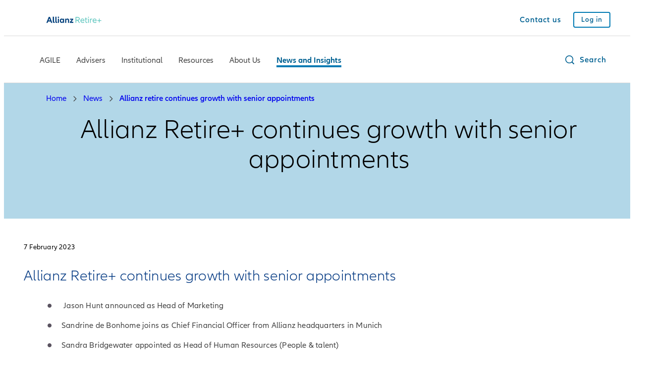

--- FILE ---
content_type: text/html;charset=utf-8
request_url: https://www.allianzretireplus.com.au/news-and-insights/news/allianz-retire-continues-growth-with-senior-appointments.html
body_size: 10987
content:
<!DOCTYPE HTML>
<html lang="en-AU">
<head>
  
  

  <meta charset="UTF-8"/>
  <script>
    var OMCORE = OMCORE || {};
  </script>
  
  <title>Allianz retire continues growth with senior appointments</title>
  
  <meta name="description" content="Allianz retire continues growth with senior appointments"/>
  <meta name="template" content="onemarketing-article-page"/>
  <meta name="viewport" content="width=device-width, initial-scale=1"/>
  

  



  

<link rel="canonical" href="https://www.allianzretireplus.com.au/news-and-insights/news/allianz-retire-continues-growth-with-senior-appointments.html"/>


<meta property="og:title" content="Allianz retire continues growth with senior appointments"/>
<meta property="og:description" content="Allianz retire continues growth with senior appointments"/>
<meta property="og:site_name" content="Allianz Retire Plus"/>
<meta property="og:url" content="https://www.allianzretireplus.com.au/news-and-insights/news/allianz-retire-continues-growth-with-senior-appointments.html"/>
<meta property="og:type" content="website"/>


  
  
    
      <meta property="og:image" content="https://www.allianzretireplus.com.au/content/dam/onemarketing/azau/allianz_retire_plus/imagery/allianz-logo/AllianzRetire%2B%20Logo_Full%20Colour_RGB_FIN.svg"/>
      
    
  



<meta name="twitter:card" content="summary_large_image"/>
<meta name="twitter:site" content="Allianz Retire Plus"/>
<meta name="twitter:title" content="Allianz retire continues growth with senior appointments"/>
<meta name="twitter:description" content="Allianz retire continues growth with senior appointments"/>


  
  
    
        <meta name="twitter:image" content="https://www.allianzretireplus.com.au/content/dam/onemarketing/azau/allianz_retire_plus/imagery/allianz-logo/AllianzRetire%2B%20Logo_Full%20Colour_RGB_FIN.svg"/>
        
    
  





<meta http-equiv="Content-Security-Policy" content="script-src &#39;self&#39; &#39;unsafe-inline&#39; &#39;unsafe-eval&#39; https://assets.adobedtm.com https://allianz.112.2o7.net https://campaign.allianzretireplus.com.au https://base-components.cdn.allianz.com ;  object-src &#39;self&#39; &#39;self&#39; ;"/>   




   <meta name="robots" content="index, follow"/>












  <link rel="stylesheet" type="text/css" href="https://elements.cdn.allianz.com/master/dist/a1-elements/assets/tokens/tokens-light-lively-spacious.css"/>
  



























    
    <script>
        var isUniquePageName = "true" == "true";
        var gdprEnabled = "" == "true";
        var oneTrustConfig = "false";
        var siteRoot = "";
        var useDevReportSuiteInAuthor = "";

        var performanceCookieEnabled = "" == "true";
        var functionalCookieEnabled = "" == "true";
        var targetCookieEnabled = "" == "true";
        var socialCookieEnabled = "" == "true";
        var anyCookieEnabled = "" == "true";

        var gdprCookieConsent,gdprCookieConsentAfterLoad;
        var checkCookieConsentInPage = setInterval(function() {
            var optanonVersion = document.getElementById('optanon');
            var onetrustVersion = document.getElementById('onetrust-banner-sdk');
            var satTrack = ("; "+document.cookie).split("; sat_track=").pop().split(";").shift();
            var consentClosed  = ("; "+document.cookie).split("; OptanonAlertBoxClosed=").pop().split(";").shift();
            if ( gdprEnabled && window.omcore_gdpr_optnanon_groups !== undefined && (optanonVersion !== null || onetrustVersion !== null || satTrack === 'true' || consentClosed !== "" )) {
                validateCookieConsent();
                clearInterval(checkCookieConsentInPage);
            }
        }, 1000);

        var consent ={
            "performance": gdprEnabled && performanceCookieEnabled && CookieConsent === "" ? true : (gdprEnabled && !performanceCookieEnabled || gdprEnabled && performanceCookieEnabled ? omcore_gdpr_consent_performance : false),
            "functional": gdprEnabled && functionalCookieEnabled && CookieConsent === "" ? true : (gdprEnabled && !functionalCookieEnabled || gdprEnabled && functionalCookieEnabled ? omcore_gdpr_consent_functional : false),
            "targeting": gdprEnabled && targetCookieEnabled && CookieConsent === ""  ? true : (gdprEnabled && !targetCookieEnabled || gdprEnabled && targetCookieEnabled ? omcore_gdpr_consent_targeting : false),
            "social": gdprEnabled && socialCookieEnabled && CookieConsent === "" ? true : (gdprEnabled && !socialCookieEnabled || gdprEnabled && socialCookieEnabled ? omcore_gdpr_consent_social : false),
            "any": gdprEnabled && anyCookieEnabled && CookieConsent === "" ? true : (gdprEnabled && !anyCookieEnabled || gdprEnabled && anyCookieEnabled ? omcore_gdpr_consent_anyactive : false),
            "none": gdprEnabled ? omcore_gdpr_consent_noneactive : true,
            /* Retained above for backward compatibility TODO Remove later */
            "gdprEnabled":gdprEnabled,
            "language": window.navigator.userLanguage || window.navigator.language,
            "isPerformanceAllowed": gdprEnabled ? omcore_gdpr_consent_performance  : true,
            "isFunctionalAllowed": gdprEnabled ? omcore_gdpr_consent_functional : true,
            "isTargetingAllowed": gdprEnabled ? omcore_gdpr_consent_targeting : true,
            "isSocialAllowed": gdprEnabled ? omcore_gdpr_consent_social : true,
            "isAny": gdprEnabled ? omcore_gdpr_consent_anyactive : true,
            "isNone": gdprEnabled ? omcore_gdpr_consent_noneactive : true,
            "ad_storage": "denied",
            "analytics_storage": "denied",
            "functionality_storage": "denied",
            "personalization_storage": "denied",
            "security_storage": "denied",
            "ad_user_data": "denied",
            "ad_personalization": "denied"
        };

        var digitalData = {
            "page": {
                "pageInfo": {
                    "pageName": "allianz\u002Dretire\u002Dcontinues\u002Dgrowth\u002Dwith\u002Dsenior\u002Dappointments",
                    "title": "Allianz retire continues growth with senior appointments",
                    "pageID": isUniquePageName ? "\/conf\/onemarketing\/azau\/settings\/wcm\/templates\/onemarketing\u002Darticle\u002Dpage\/initial" : "\/content\/onemarketing\/azau\/allianzretireplus_com_au\/en_AU\/news\u002Dand\u002Dinsights\/news\/allianz\u002Dretire\u002Dcontinues\u002Dgrowth\u002Dwith\u002Dsenior\u002Dappointments", /* Retained for backward compatibility TODO Remove later */
                    "pageId": isUniquePageName ? "\/conf\/onemarketing\/azau\/settings\/wcm\/templates\/onemarketing\u002Darticle\u002Dpage\/initial" : "\/content\/onemarketing\/azau\/allianzretireplus_com_au\/en_AU\/news\u002Dand\u002Dinsights\/news\/allianz\u002Dretire\u002Dcontinues\u002Dgrowth\u002Dwith\u002Dsenior\u002Dappointments",
                    "pageTemplate": "\/conf\/onemarketing\/azau\/settings\/wcm\/templates\/onemarketing\u002Darticle\u002Dpage", /* Retained for backward compatibility TODO Remove later */
                    "pageType": "contentPage",
                    "siteSection": "News and Insights",
                    "language": "English",
                    "server": "www.allianzretireplus.com.au", /* Retained for backward compatibility TODO Remove later */
                    "destinationURL": document.location.toString(), /* Retained for backward compatibility TODO Remove later */
                    "fullURL": document.location.toString(),
                    "URL": window.location.href.split('?')[0],
                    "referringURL": document.referrer,
                    "hostname": "www.allianzretireplus.com.au",
                    "breadCrumbs": "News | Allianz retire continues growth with senior appointments"
                },

                "attributes": {
                	"pageTemplate": "\/conf\/onemarketing\/azau\/settings\/wcm\/templates\/onemarketing\u002Darticle\u002Dpage",
                    "runmode": "prd,prod,apac,acl\u002Dprod",
                    "authoring": "publish",
                    "organisationalEntity": "oe1",
                    "reportSuite": "oe1",
                    "lastModifiedDate": ""

                },
                "previousPage": document.referrer
            },
            "user":{
                consent
            },
            "component": [],
            "product": [],
            "event": [],
            "version": "2.0"

        };

        function validateCookieConsent(){
            gdprCookieConsent ={
              "constentGroups": gdprEnabled ? omcore_gdpr_optnanon_groups : '',
            }

            gdprCookieConsentAfterLoad ={
              "constentGroups": gdprEnabled ? omcore_gdpr_optnanon_groups : '',
              "performance": gdprEnabled && performanceCookieEnabled && CookieConsent === "" ? true : (gdprEnabled && !performanceCookieEnabled || gdprEnabled && performanceCookieEnabled ? omcore_gdpr_consent_performance : false),
              "functional": gdprEnabled && functionalCookieEnabled && CookieConsent === "" ? true : (gdprEnabled && !functionalCookieEnabled || gdprEnabled && functionalCookieEnabled ? omcore_gdpr_consent_functional : false),
              "targeting": gdprEnabled && targetCookieEnabled && CookieConsent === ""  ? true : (gdprEnabled && !targetCookieEnabled || gdprEnabled && targetCookieEnabled ? omcore_gdpr_consent_targeting : false),
              "social": gdprEnabled && socialCookieEnabled && CookieConsent === "" ? true : (gdprEnabled && !socialCookieEnabled || gdprEnabled && socialCookieEnabled ? omcore_gdpr_consent_social : false),
              "any": gdprEnabled && anyCookieEnabled && CookieConsent === "" ? true : (gdprEnabled && !anyCookieEnabled || gdprEnabled && anyCookieEnabled ? omcore_gdpr_consent_anyactive : false),
              "none": gdprEnabled ? omcore_gdpr_consent_noneactive : true,
              /* Retained above for backward compatibility TODO Remove later */
              "gdprEnabled":gdprEnabled,
              "language": window.navigator.userLanguage || window.navigator.language,
              "isPerformanceAllowed": gdprEnabled ? omcore_gdpr_consent_performance  : true,
              "isFunctionalAllowed": gdprEnabled ? omcore_gdpr_consent_functional : true,
              "isTargetingAllowed": gdprEnabled ? omcore_gdpr_consent_targeting : true,
              "isSocialAllowed": gdprEnabled ? omcore_gdpr_consent_social : true,
              "isAny": gdprEnabled ? omcore_gdpr_consent_anyactive : true,
              "isNone": gdprEnabled ? omcore_gdpr_consent_noneactive : true,
              "analytics_storage": "denied",
              "ad_storage": "denied",
              "functionality_storage": "denied",
              "personalization_storage": "denied",
              "security_storage": "denied",
              "ad_user_data": "denied",
              "ad_personalization": "denied",
            }

            if(omcore_gdpr_settrackvalue == 'false'){
              digitalData.user.consent = Object.assign(gdprCookieConsent, consent);
            }else{
	            digitalData.user.consent = gdprCookieConsentAfterLoad;
            }

            const GoogleConsent = window.dataLayer &&
              window.dataLayer.filter((arg) => arg[0] === "consent" && arg[1] === "update");
            const latestGoogleConsent =
              GoogleConsent && GoogleConsent.length > 0 && GoogleConsent[GoogleConsent.length - 1][2];
              latestGoogleConsent && Object.assign(digitalData.user.consent, latestGoogleConsent);
        }
    </script>

     
     	<script>
        	digitalData.page.pageInfo['subSection' + 1] = "News";
        </script>
	
     	<script>
        	digitalData.page.pageInfo['subSection' + 2] = "Allianz retire continues growth with senior appointments";
        </script>
	
    





    
    
      <link rel="alternate" href="https://www.allianzretireplus.com.au/news-and-insights/news/allianz-retire-continues-growth-with-senior-appointments.html" hreflang="en-AU"/> 
    

    
    
    



  <link rel="preload" href="/etc.clientlibs/onemarketing/platform/clientlibs/vendorlib/patternlab/resources/fonts/allianz-neo/AllianzNeoW04-Regular.woff2" as="font" crossorigin="anonymous"/>

  <link rel="preload" href="/etc.clientlibs/onemarketing/platform/clientlibs/vendorlib/patternlab/resources/fonts/allianz-icons/Allianz-Icons.woff2" as="font" crossorigin="anonymous"/>

  <link rel="preload" href="/etc.clientlibs/onemarketing/platform/clientlibs/vendorlib/patternlab/resources/fonts/allianz-neo/AllianzNeoW04-Light.woff2" as="font" crossorigin="anonymous"/>

  <link rel="preload" href="/etc.clientlibs/onemarketing/platform/clientlibs/vendorlib/patternlab/resources/fonts/allianz-neo/AllianzNeoW04-SemiBold.woff2" as="font" crossorigin="anonymous"/>

  <link rel="preload" href="/etc.clientlibs/onemarketing/platform/clientlibs/vendorlib/patternlab/resources/fonts/allianz-neo/AllianzNeoW04-Bold.woff2" as="font" crossorigin="anonymous"/>



  






  
   
     
  

    


        <script type="text/javascript" src="//assets.adobedtm.com/9e9c7e2295fa/dd1be6f70f0f/launch-e7e74d4e78e2.min.js" async></script>



    
    

    
    
<link rel="stylesheet" href="/etc.clientlibs/onemarketing/platform/clientlibs/main.min.ACSHASHf64353804e980ccca6589428061e620c.css" type="text/css">



    
    
    
<script src="/etc.clientlibs/clientlibs/granite/jquery.min.ACSHASH3e24d4d067ac58228b5004abb50344ef.js"></script>
<script src="/etc.clientlibs/onemarketing/platform/clientlibs/head.min.ACSHASH2ffb32dfa2ad355397a313b4bbb4a4c6.js"></script>




    




    
    

    




  <link rel="apple-touch-icon" href="/content/dam/onemarketing/azau/favicon/icon-192x192.png/_jcr_content/renditions/cq5dam.web.180.180.png"/>
  
    <link rel="icon" type="image/png" sizes="16x16" href="/content/dam/onemarketing/azau/favicon/icon-192x192.png/_jcr_content/renditions/cq5dam.thumbnail.16.16.png"/>
  
    <link rel="icon" type="image/png" sizes="32x32" href="/content/dam/onemarketing/azau/favicon/icon-192x192.png/_jcr_content/renditions/cq5dam.thumbnail.32.32.png"/>
  
    
  <style>
    .onetrust-pc-dark-filter {
      background: rgba(0,0,0,0.5);
      z-index: 2147483646;
      width: 100%;
      height: 100%;
      overflow: hidden;
      position: fixed;
      top: 0;
      bottom: 0;
      left: 0;
    }
  </style>

</head>



<body class="defaultpage page basicpage">






  



  
<div id="overlay"></div>

<script type="module" src="https://base-components.cdn.allianz.com/webcomponents/src/RegistryShadow.js"></script>











<div class="om-cookie-disclaimer" style="display:none;">
  
  
</div>

 
<div class="root responsivegrid"> 
   <div class="aem-Grid aem-Grid--12 aem-Grid--default--12 ">
      
         
           
            
              <div class="header_container header-container parsys aem-GridColumn aem-GridColumn--default--12">

    
    
    


<div class="aem-Grid aem-Grid--12 aem-Grid--default--12 ">
    
    <div class="header parbase aem-GridColumn aem-GridColumn--default--12">











  
    <script defer src="/etc.clientlibs/onemarketing/platform/clientlibs/vendorlib/ndbx-three-level-nav.min.ACSHASH9bbb1eaebc2739acb18f573ddbf62bc7.js"></script>

  




<script>
    var OMCORE = OMCORE || {};
    OMCORE.search = OMCORE.search || {};
    OMCORE.search.searchResultPagePath = "\/search";
    OMCORE.storePreferredSelection = "false";
</script>

<div class="c-header-spacer no-metabar-spacer
  
  
  
  c-header-mobile__service-link--visible">
	<header class="c-header c-header--new__adaptation
	
	js-header__find-agent
	c-header__responsive-tab
  ">
  <div>
    
    <div id="skip-link-component">
        
        
        
    </div>
</div>
    
      
  <div class="c-header-metabar">
    <div class="c-header-metabar__content c-header__wrapper">
      <a href="/" class="c-header__logo js-header__logo  c-navigation__logo" target="_self">
          
          <div>
            <figure class="c-image c-header__logo-image ">
              <img alt="Allianz Retire Plus" src="/content/dam/onemarketing/azau/allianz_retire_plus/imagery/allianz-logo/AllianzRetire+%20Logo_Full%20Colour_RGB_FIN.svg" width="auto" height="32"/>
            </figure>
          </div>
        </a>
      

     <div class="c-header-metabar__target
                  ">
        
  
  

        
      </div>

      
  <div class="c-header-metabar__service-link">
    <a class="c-link  " aria-label="Contact us" href="/contact.html" target="_self">
      
      <span class="c-link__text">
        <span class="c-header__service__link--desktop">Contact us</span>
      </span>
    </a>
  </div>



      

      
      

      

      <!--/* Convert Language Switch to Link-->
      
      
      
      

      
  
  
    <div class="c-header-metabar__user c-header-metabar__user--login">
      <a class="c-link c-header__login-button" aria-label="Log in" href="/login.html" target="_self">
        <span class="c-link__text">
          
          <span class="c-header__landing__link--desktop">Log in</span>
        </span>
      </a>
    </div>
  


      



    </div>
  </div>


      
    <div class="c-three-level-navigation js-search
    c-three-level-navigation js-three-level-nav
    
    " data-toggle-on="hover">
        <div class="c-navigation c-navigation--three-level">

        <div class="c-navigation--extended js-nav-extended ">
					
          
						
  <div class="c-navigation__bar c-header__wrapper js-header__wrapper">
    <a href="/" class="c-header__logo js-header__logo " target="_self">
      
      <div>
        <figure class="c-image c-header__logo-image ">
          <img alt="Allianz Retire Plus" src="/content/dam/onemarketing/azau/allianz_retire_plus/imagery/allianz-logo/AllianzRetire+%20Logo_Full%20Colour_RGB_FIN.svg" width="auto" height="32"/>
        </figure>
      </div>
    </a>
    <div class="c-navigation__menu-wrapper js-main-navbar" aria-label="main" role="navigation">
      <div class="c-navigation__menu-content">
        <ul class="c-navigation__menu">
          
          
          
          
            <li class="c-navigation__menu-item">
              <div class="c-navigation__menu-link">
               <a href="/agile/overview.html" id="agile" aria-expanded="false" aria-label="AGILE" aria-haspopup="true" class="c-navigation__menu-label js-main-navigation-link  ">
                  <span class="c-navigation__menu-title u-text-hyphen-auto">
                    AGILE
                  </span>

                  
                    <div class="c-navigation__indicator">
                      <span aria-hidden="true" class="c-icon c-icon--chevron-down  c-icon--functional"></span>
                    </div>
                  
                </a>
              </div>
              
                <div class="c-navigation__submenus-wrapper">
                  
                  
                    
  
    

  <ul class="c-navigation__submenus">
    
    <li class="c-navigation__submenu-wrapper">
      <a aria-expanded="false" id="c-navigation__submenu-label-overview" aria-label="Overview" href="/agile/overview.html" class="c-navigation__submenu-label " aria-haspopup="false">
        
        <span id="c-navigation__submenu-title-overview" class="c-navigation__submenu-title u-text-hyphen-auto">Overview</span>
        
      </a>
      
    </li>
   
    
  
    <li class="c-navigation__submenu-wrapper">
      <a aria-expanded="false" id="c-navigation__submenu-label-rates" aria-label="Rates" href="/agile/rates.html" class="c-navigation__submenu-label " aria-haspopup="false">
        
        <span id="c-navigation__submenu-title-rates" class="c-navigation__submenu-title u-text-hyphen-auto">Rates</span>
        
      </a>
      
    </li>
   
    
  
    <li class="c-navigation__submenu-wrapper">
      <a aria-expanded="false" id="c-navigation__submenu-label-apply" aria-label="Apply" href="/agile/apply.html" class="c-navigation__submenu-label " aria-haspopup="false">
        
        <span id="c-navigation__submenu-title-apply" class="c-navigation__submenu-title u-text-hyphen-auto">Apply</span>
        
      </a>
      
    </li>
   
    
  
  </ul>

  
  

                  
                </div>
              
            </li>
          
            <li class="c-navigation__menu-item">
              <div class="c-navigation__menu-link">
               <a href="/adviser-resources/how-we-can-help.html" id="adviser-resources" aria-expanded="false" aria-label="Advisers" aria-haspopup="true" class="c-navigation__menu-label js-main-navigation-link  ">
                  <span class="c-navigation__menu-title u-text-hyphen-auto">
                    Advisers
                  </span>

                  
                    <div class="c-navigation__indicator">
                      <span aria-hidden="true" class="c-icon c-icon--chevron-down  c-icon--functional"></span>
                    </div>
                  
                </a>
              </div>
              
                <div class="c-navigation__submenus-wrapper">
                  
                  
                    
  
    

  <ul class="c-navigation__submenus">
    
    <li class="c-navigation__submenu-wrapper">
      <a aria-expanded="false" id="c-navigation__submenu-label-how-we-can-help" aria-label="How We Can Help" href="/adviser-resources/how-we-can-help.html" class="c-navigation__submenu-label " aria-haspopup="false">
        
        <span id="c-navigation__submenu-title-how-we-can-help" class="c-navigation__submenu-title u-text-hyphen-auto">How We Can Help</span>
        
      </a>
      
    </li>
   
    
  
    <li class="c-navigation__submenu-wrapper">
      <a aria-expanded="false" id="c-navigation__submenu-label-income-estimator" aria-label="Income Estimator" href="/adviser-resources/income-estimator.html" class="c-navigation__submenu-label " aria-haspopup="false">
        
        <span id="c-navigation__submenu-title-income-estimator" class="c-navigation__submenu-title u-text-hyphen-auto">Income Estimator</span>
        
      </a>
      
    </li>
   
    
  
    <li class="c-navigation__submenu-wrapper">
      <a aria-expanded="false" id="c-navigation__submenu-label-agile-rates" aria-label="AGILE Rates" href="/adviser-resources/agile-rates.html" class="c-navigation__submenu-label " aria-haspopup="false">
        
        <span id="c-navigation__submenu-title-agile-rates" class="c-navigation__submenu-title u-text-hyphen-auto">AGILE Rates</span>
        
      </a>
      
    </li>
   
    
  
    <li class="c-navigation__submenu-wrapper">
      <a aria-expanded="false" id="c-navigation__submenu-label-future-safe-caps-fixed-rates" aria-label="Future Safe Caps &amp; Rates" href="/adviser-resources/future-safe-caps-fixed-rates.html" class="c-navigation__submenu-label " aria-haspopup="false">
        
        <span id="c-navigation__submenu-title-future-safe-caps-fixed-rates" class="c-navigation__submenu-title u-text-hyphen-auto">Future Safe Caps &amp; Rates</span>
        
      </a>
      
    </li>
   
    
  
  </ul>

  
  

                  
                </div>
              
            </li>
          
            <li class="c-navigation__menu-item">
              <div class="c-navigation__menu-link">
               <a href="/institutional/retirement-is-evolving.html" id="institutional" aria-expanded="false" aria-label="Institutional" aria-haspopup="true" class="c-navigation__menu-label js-main-navigation-link  ">
                  <span class="c-navigation__menu-title u-text-hyphen-auto">
                    Institutional
                  </span>

                  
                    <div class="c-navigation__indicator">
                      <span aria-hidden="true" class="c-icon c-icon--chevron-down  c-icon--functional"></span>
                    </div>
                  
                </a>
              </div>
              
                <div class="c-navigation__submenus-wrapper">
                  
                  
                    
  
    

  <ul class="c-navigation__submenus">
    
    <li class="c-navigation__submenu-wrapper">
      <a aria-expanded="false" id="c-navigation__submenu-label-retirement-is-evolving" aria-label="Retirement Is Evolving" href="/institutional/retirement-is-evolving.html" class="c-navigation__submenu-label " aria-haspopup="false">
        
        <span id="c-navigation__submenu-title-retirement-is-evolving" class="c-navigation__submenu-title u-text-hyphen-auto">Retirement Is Evolving</span>
        
      </a>
      
    </li>
   
    
  
    <li class="c-navigation__submenu-wrapper">
      <a aria-expanded="false" id="c-navigation__submenu-label-driving-innovation-in-retirement" aria-label="Driving Innovation In Retirement" href="/institutional/driving-innovation-in-retirement.html" class="c-navigation__submenu-label " aria-haspopup="false">
        
        <span id="c-navigation__submenu-title-driving-innovation-in-retirement" class="c-navigation__submenu-title u-text-hyphen-auto">Driving Innovation In Retirement</span>
        
      </a>
      
    </li>
   
    
  
    <li class="c-navigation__submenu-wrapper">
      <a aria-expanded="false" id="c-navigation__submenu-label-our-scale-and-expertise" aria-label="Our Scale and Expertise" href="/institutional/our-scale-and-expertise.html" class="c-navigation__submenu-label " aria-haspopup="false">
        
        <span id="c-navigation__submenu-title-our-scale-and-expertise" class="c-navigation__submenu-title u-text-hyphen-auto">Our Scale and Expertise</span>
        
      </a>
      
    </li>
   
    
  
  </ul>

  
  

                  
                </div>
              
            </li>
          
            <li class="c-navigation__menu-item">
              <div class="c-navigation__menu-link">
               <a href="/forms-resources/product-guides.html" id="forms-resources" aria-expanded="false" aria-label="Resources" aria-haspopup="true" class="c-navigation__menu-label js-main-navigation-link  ">
                  <span class="c-navigation__menu-title u-text-hyphen-auto">
                    Resources
                  </span>

                  
                    <div class="c-navigation__indicator">
                      <span aria-hidden="true" class="c-icon c-icon--chevron-down  c-icon--functional"></span>
                    </div>
                  
                </a>
              </div>
              
                <div class="c-navigation__submenus-wrapper">
                  
                  
                    
  
    

  <ul class="c-navigation__submenus">
    
    <li class="c-navigation__submenu-wrapper">
      <a aria-expanded="false" id="c-navigation__submenu-label-product-guides" aria-label="Product Guides" href="/forms-resources/product-guides.html" class="c-navigation__submenu-label " aria-haspopup="false">
        
        <span id="c-navigation__submenu-title-product-guides" class="c-navigation__submenu-title u-text-hyphen-auto">Product Guides</span>
        
      </a>
      
    </li>
   
    
  
    <li class="c-navigation__submenu-wrapper">
      <a aria-expanded="false" id="c-navigation__submenu-label-forms" aria-label="Forms" href="/forms-resources/forms.html" class="c-navigation__submenu-label " aria-haspopup="false">
        
        <span id="c-navigation__submenu-title-forms" class="c-navigation__submenu-title u-text-hyphen-auto">Forms</span>
        
      </a>
      
    </li>
   
    
  
    <li class="c-navigation__submenu-wrapper">
      <a aria-expanded="false" id="c-navigation__submenu-label-agile-tools-and-resources" aria-label="AGILE Tools and Resources" href="/forms-resources/agile-tools-and-resources.html" class="c-navigation__submenu-label " aria-haspopup="false">
        
        <span id="c-navigation__submenu-title-agile-tools-and-resources" class="c-navigation__submenu-title u-text-hyphen-auto">AGILE Tools and Resources</span>
        
      </a>
      
    </li>
   
    
  
  </ul>

  
  

                  
                </div>
              
            </li>
          
            <li class="c-navigation__menu-item">
              <div class="c-navigation__menu-link">
               <a href="/about-us.html" id="about-us" aria-expanded="false" aria-label="About Us" aria-haspopup="true" class="c-navigation__menu-label js-main-navigation-link  ">
                  <span class="c-navigation__menu-title u-text-hyphen-auto">
                    About Us
                  </span>

                  
                    <div class="c-navigation__indicator">
                      <span aria-hidden="true" class="c-icon c-icon--chevron-down  c-icon--functional"></span>
                    </div>
                  
                </a>
              </div>
              
                <div class="c-navigation__submenus-wrapper">
                  
                  
                    
  
    

  <ul class="c-navigation__submenus">
    
    <li class="c-navigation__submenu-wrapper">
      <a aria-expanded="false" id="c-navigation__submenu-label-our-company" aria-label="Our Company" href="/about-us/our-company.html" class="c-navigation__submenu-label " aria-haspopup="false">
        
        <span id="c-navigation__submenu-title-our-company" class="c-navigation__submenu-title u-text-hyphen-auto">Our Company</span>
        
      </a>
      
    </li>
   
    
  
    <li class="c-navigation__submenu-wrapper">
      <a aria-expanded="false" id="c-navigation__submenu-label-our-team" aria-label="Our Team" href="/about-us/our-team.html" class="c-navigation__submenu-label " aria-haspopup="false">
        
        <span id="c-navigation__submenu-title-our-team" class="c-navigation__submenu-title u-text-hyphen-auto">Our Team</span>
        
      </a>
      
    </li>
   
    
  
  </ul>

  
  

                  
                </div>
              
            </li>
          
            <li class="c-navigation__menu-item">
              <div class="c-navigation__menu-link">
               <a href="/news-and-insights.html" id="news-and-insights" aria-expanded="false" aria-label="News and Insights" aria-haspopup="true" class="c-navigation__menu-label js-main-navigation-link is-active ">
                  <span class="c-navigation__menu-title u-text-hyphen-auto">
                    News and Insights
                  </span>

                  
                    <div class="c-navigation__indicator">
                      <span aria-hidden="true" class="c-icon c-icon--chevron-down  c-icon--functional"></span>
                    </div>
                  
                </a>
              </div>
              
                <div class="c-navigation__submenus-wrapper">
                  
                  
                    
  
    

  <ul class="c-navigation__submenus">
    
    <li class="c-navigation__submenu-wrapper">
      <a aria-expanded="false" id="c-navigation__submenu-label-insights" aria-label="Insights" href="/news-and-insights/insights.html" class="c-navigation__submenu-label " aria-haspopup="false">
        
        <span id="c-navigation__submenu-title-insights" class="c-navigation__submenu-title u-text-hyphen-auto">Insights</span>
        
      </a>
      
    </li>
   
    
  
    <li class="c-navigation__submenu-wrapper">
      <a aria-expanded="false" id="c-navigation__submenu-label-news" aria-label="News" href="/news-and-insights/news.html" class="c-navigation__submenu-label is-active" aria-haspopup="false">
        
        <span id="c-navigation__submenu-title-news" class="c-navigation__submenu-title u-text-hyphen-auto">News</span>
        
      </a>
      
    </li>
   
    
  
  </ul>

  
  

                  
                </div>
              
            </li>
          
          
          
          </ul>
        
      </div>
    </div>
    <div class="c-navigation__actions">
      

      
      
        <div class="c-header__landing c-service-teaser__metabar">
          
            
    <div class="c-header-mobile__service--teaser c-header-mobile__user--login">
      <a class="c-link c-header__login-button" aria-label="Log in" href="/login.html" target="_self">
          <span aria-hidden="true" class="c-link__icon c-icon c-icon--user-o"></span>
      </a>
    </div>

          
        </div>
      
      

      
        
          
  <div class="c-navigation__search">
    <div class="c-search">
      <a role="button" class="c-link c-link--block c-searchbar__opener js-search-opener" href="#" aria-label="Search" id="onemarketing-search-opener">
        <span aria-hidden="true" class="c-link__icon c-icon c-icon--search c-icon--functional c-searchbar__search-icon"></span>
        <span class="c-link__text">
          Search
        </span>
      </a>
    </div>
  </div>

  <div class="c-flyout c-flyout--search-bar js-flyout--search-bar">
    <div class="c-flyout__layout">
      <div class="c-flyout__content">
        <div class="l-grid__row">
          <div class="l-grid__column-12">

            <div class="c-searchbar js-searchbar c-searchbar--hidden">
  <div class="c-searchbar__form">
    <div class="c-searchbar__icon"><i aria-hidden="true" class="c-icon c-icon--search c-searchbar__search-icon"></i>
    </div>
    <div class="c-searchbar__input-holder">
      <input type="text" placeholder="To search start typing.." class="c-searchbar__input js-searchbar__input" aria-label="Search"/>
    </div>

    <a class="c-link c-link--block c-searchbar__link--mobile js-searchbar__cancel-button js-searchbar__clear-button--mobile" href="#" aria-label="Cancel Search">
      <span aria-hidden="true" class="c-link__icon c-icon c-icon--close"></span>
      <span class="c-link__text"> </span>
    </a>

    <div class="c-searchbar__actions">

      <button class="c-button c-button c-searchbar__button js-searchbar__search-button c-icon c-icon--arrow-right">Search</button>

      <button class="c-button c-button c-button--secondary c-searchbar__button js-searchbar__cancel-button u-hidden-medium-down">Cancel</button>

      <button aria-label="Search" class="c-button c-button--icon c-icon c-icon--arrow-right  c-button c-searchbar__button js-searchbar__search-button u-margin-left-0 u-hidden-large-up"></button>

      <button aria-label="Cancel" class="c-button c-button--icon c-button--secondary c-searchbar__button js-searchbar__cancel-button u-hidden-large-up c-icon c-icon--close"></button>

      <button class="c-button c-button--small c-searchbar__button--mobile js-searchbar__go-button--mobile js-searchbar__search-button u-hidden-medium-up">GO</button>

    </div>
  </div>
</div>


          </div>
        </div>
      </div>
    </div>
  </div>


        
      
      
      
      
        <div class="c-navigation__opener">
          <a role="button" href="#" aria-haspopup="true" aria-expanded="false" class="c-navigation__action-link js-opener-link c-navigation_menu-btn" aria-label="Main Navigation">
            <i aria-hidden="true" class="c-icon c-icon--bars c-icon--functional"></i>
          </a>
        </div>
      
    </div>
  </div>
  
  

          
          
          
        </div>
      </div>
      
    </div>
    

      
  <div class="c-header-mobile__service-link">
    <a class="c-link" aria-label="Contact us" href="/contact.html" target="_self">
        
      <span class="c-link__text">
        <span class="c-header__service__link--mobile">Contact us</span>
      </span>
    </a>
  </div>

  </header>
</div>
</div>

    
</div>


</div>

            
          
           
            
          
           
            
          
           
            
          
           
            
          
           
            
          
         <main id="onemarketing-main-wrapper" class="mainContent">
         
          
            
         
          
            
                 <div class="article_metadata article-metadata aem-GridColumn aem-GridColumn--default--12">
</div>

            
         
          
            
                 <div class="stage container aem-GridColumn aem-GridColumn--default--12">
  
    
      <div class="c-stage c-stage--title c-stage--theme-" style="background-color:#b2d7e8;">
    
  
  
  
  <div class="l-grid l-grid--max-width u-hidden-small-down u-hidden-print">
    <div class="l-grid__row">
      <div class="l-grid__column-12">
        <div class="c-stage__breadcrumb">
          <nav aria-label="Breadcrumbs" class="c-breadcrumb ">
            <ul class="c-breadcrumb__list">
              <li class="c-breadcrumb__item">
                
                <a href="/" class="c-breadcrumb__link">
                  <span class="c-breadcrumb__name">Home</span>
                </a>
                <meta content="1"/>
              </li>
            
              <li class="c-breadcrumb__item">
                <i class="c-icon c-icon--chevron-right" aria-hidden="true"></i>
                <a href="/news-and-insights/news.html" class="c-breadcrumb__link">
                  <span class="c-breadcrumb__name">News</span>
                </a>
                <meta content="2"/>
              </li>
            
              <li class="c-breadcrumb__item">
                <i class="c-icon c-icon--chevron-right" aria-hidden="true"></i>
                <a aria-current="page" href="/news-and-insights/news/allianz-retire-continues-growth-with-senior-appointments.html" class="c-breadcrumb__link is-active">
                  <span class="c-breadcrumb__name">Allianz retire continues growth with senior appointments</span>
                </a>
                
              </li>
            </ul>
          </nav>
        </div>
      </div>
    </div>
  </div>


    

    
  

  
  


    
      
      
        




    


      
    

    

    <div class="l-grid l-grid--max-width c-stage__promotional-element u-hidden-small-down">
      







    </div>

    
    <div class="c-stage__content l-grid l-grid--max-width ">
      <div class="l-grid__row justify-content-center">

        <div class="l-grid__column-large-12">
          <div>




  
    

    
      <h1 class="c-heading  c-heading--page c-heading--page c-stage__headline c-link--capitalize u-text-hyphen-auto
         ">
        
        
          Allianz Retire+ continues growth with senior appointments
        
        
      </h1>
    
  

</div>
        </div>
        <div class="l-grid__column-large-12">
          
        </div>
      </div>
    </div>    
</div>

    
    
  







</div>

            
         
          
            
                 <div class="parsys aem-GridColumn aem-GridColumn--default--12">




    
    
    <div class="wrapper container"><div class="l-container l-container--full-width " style="display:block; ;
     ;
     ;
	   --bullet-color:#ffffff;
     ">
     <div class="l-grid l-grid--max-width">
      <div class="c-wrapper  ">




    
    
    <div class="text">

  

  

  
    
    
      <div class="c-copy  c-copy--medium    u-text-hyphen-auto">
        
          7 February 2023
        
      </div>
    
    

    
  

</div>


    
    
    <div class="headline">




  
    

    
      <h3 class="c-heading  c-heading--subsection-large  c-link--capitalize u-text-hyphen-auto
         ">
        
        
          <span style="color: rgb(0,55,129);">Allianz Retire+ continues growth with senior appointments</span>
        
        
      </h3>
    
  

</div>


    
    
    <div class="text">

  

  

  
    
    
      <div class="c-copy      u-text-hyphen-manual">
        
          <ul class="c-list">
<li class="c-list__item"> Jason Hunt announced as Head of Marketing</li>
<li class="c-list__item">Sandrine de Bonhome joins as Chief Financial Officer from Allianz headquarters in Munich<br />
</li>
<li class="c-list__item">Sandra Bridgewater appointed as Head of Human Resources (People &amp; talent)<br />
</li>
</ul>
<p>Sydney, Australia (7 February 2023) Allianz Retire+ today announces three new appointments to its leadership team.</p>
<p>Jason Hunt joins the company as Head of Marketing, Sandrine de Bonhome has relocated from Allianz headquarters in Munich to take on the role of Chief Financial Officer and Sandra Bridgewater starts a new position as Head of Human Resources.</p>
<p>Allianz Australia Life Insurance CEO, Adrian Stewart said, “We are committed to delivering flexible retirement solutions to superfunds, platforms and advisers. We have assembled the right people with the right skills to realise this vision. These new appointments continue to bolster our expertise in delivering greater certainty to Australian retirees.”</p>
<p>Speaking on the appointments, Mr Stewart said, “Jason brings nearly two decades of marketing experience to the business. He offers a unique mix of product and relationship management expertise communicating across institutional, wholesale and retail channels. His most recent role as Perpetual Asset Management Australia’s Head of Marketing saw him deliver strong results in driving the strategic growth of the business.”</p>
<p>“Sandrine is a highly credentialed risk management specialist, boasting a Bachelor of Mathematics from the Universite de Namur, a Master of Mathematics from the Universite Libre de Bruxelles and Master of Financial Mathematics from Kings College London.</p>
<p>Sandrine is a specialist in corporate risk management, product development and capital management. She has over a decade of experience working with Allianz, holding multiple positions across the group and the globe. We are thrilled to have Sandrine relocate to Australia from Allianz headquarters in Munich to support our growth ambitions.</p>
<p>We also welcome Sandra, who has extensive experience managing people in various HR leadership positions over her twenty-year career. Sandra is committed to building and influencing the people and culture agenda to deliver commercial people and culture solutions.”</p>
<p>The appointments of Jason, Sandrine and Sandra follow a raft of senior hires for the company towards the end of last year. Including Andrew Stewart joining as the Head of Distribution, Malcolm Weir as Head of Life Protection and Jasmine Jirele as a new Board member from the Allianz Life business in the US. This now completes the re-direction of the business under the new CEO. </p>
<p>Mr Stewart continued, “We have aligned our business to help our partners deliver on the objectives of the retirement income covenant which came into effect from July last year. We now have deep sector expertise within the business, and are well positioned to support advisers, trustees and superfunds deliver retirement solutions to their clients and members.”.<br />
</p>
<p style="text-align: center;"><b>-ENDS-</b></p>

        
      </div>
    
    

    
  

</div>


    
    
    <div class="divider parbase">

  
    <hr class="c-divider " role="none" aria-hidden="true"/>


</div>


    
    
    <div class="text">

  

  

  
    
    
      <div class="c-copy      u-text-hyphen-manual">
        
          <p><u><b>Biographies</b></u></p>
<p><b>Jason Hunt, Head of Marketing</b></p>
<p>Jason is a highly credentialed, deliverable focused marketing professional. With over 18 years’ experience working within financial services and investments, Jason offers a unique mix of product and relationship management expertise. Commencing his career at Citi Jason developed his marketing acumen with time at Credit Suisse asset management, ING Australia, ANZ Wealth and Zurich.</p>
<p>Jason’s most recent role as Head of Marketing with asset manager Perpetual saw him deliver strong results for the business. During his seven-year tenure he launched a range of client-led investments solutions including the company’s first suite of Active ETFs. He was instrumental in driving the strategic growth of the business across institutional, wholesale and retail channels.</p>
<p><b>Sandrine de Bonhome, Chief Financial Officer</b><br />
</p>
<p>Sandrine de Bonhome is a specialist in corporate risk management, product development and capital management. With over a decade of experience working with Allianz, Sandrine has held positions across the group and globe. Commencing in Brussels, she built her risk management expertise before moving to the ALM Global Team Life/Health in Munich where she led product development and review, provided investment recommendations to senior leaders in the business and delivered risk-return analysis. </p>
<p>Sandrine then moved to Singapore to lead asset-liability management across the Asian region, including in-force and new products, first as Senior Associate Asset Liability Management before being promoted to Vice President Asset Liability Management. Following her time in Asia, she relocated to the US in the role of Financial Risk Manager where she oversaw all product topics from a risk point of view, before returning to Munich in 2021 as Head of H3 Board Office (Investment, ESG, Life/Health).</p>
<p><b>Sandra Bridgewater, Head of Human Resources</b></p>
<p>Sandra is a highly experienced, results driven leader in people management. With over two decades of HR experience working across APAC and EMEA, Sandra understands how to build positive work environments for teams to thrive. Sandra was most recently the Head of HR for Investment Manager Magellan. Sandra is committed to building and influencing the people and culture agenda to deliver commercial people and culture solutions.</p>
<p><u><b>Media contact:</b></u></p>
<p><b>Allianz Retire+</b><br />
Amy Boyce<br />
<b>P: 0449 553 990</b><br />
E: Media@allianzretireplus.com.au</p>
<p> </p>
<p><b>About Allianz Retire+</b></p>
<p>Allianz Retire+ delivers the next generation of retirement income solutions to the Australian market. Our financial product solutions are designed to simplify the complex financial and emotional challenges that can confront people who are heading into retirement. Allianz Retire+ is a world-first Australian venture combining the scale and expertise of international insurance provider Allianz and global investment expert PIMCO.</p>
<p><b>Disclaimer</b><br />
</p>
<p>This material is issued by Allianz Australia Life Insurance Limited, ABN 27 076 033 782, AFSL 296559. Allianz Retire+ is a registered business name of Allianz Australia Life Insurance Limited.  This material has been prepared by Allianz Retire+ for general information purposes only. It is not comprehensive or intended to give financial product advice. Any general advice provided in this material does not take into account your objectives, financial situation or needs. Before acting on anything contained in this material, you should speak to your financial adviser and consider the appropriateness of the information received, having regard to your objectives, financial situation or needs. Allianz Australia Life Insurance Limited is the issuer of Future Safe. Prior to making an investment decision, investors should consider the relevant <a href="https://www.allianz.com.au/my-allianz/policy-documents/"><span style="color: rgb(0,55,129);">Product Disclosure Statement (PDS</span>) </a> which is available on our website (<a href="http://www.allianzretireplus.com.au/"><span style="color: rgb(0,55,129);">www.allianzretireplus.com.au</span></a>). Use of the word ‘guarantee’ in this material refers to an assurance that certain conditions or promises will be fulfilled by Allianz Retire+.  No person should rely on the content of this material or act on the basis of anything stated herein. Allianz Retire+ and its related entities, agents or employees do not accept any liability for any loss arising whether directly or indirectly from any use of this material. PIMCO provides investment management and other support services to Allianz Retire+ but is not responsible for the performance of any Allianz Retire+ product, or any other product or service promoted or supplied by Allianz. Use of the POWERED BY PIMCO trademark, or any other use of the PIMCO name, is not a recommendation of any particular security, strategy or investment product.</p>

        
      </div>
    
    

    
  

</div>


</div>
    </div>
</div>
</div>


</div>

            
         
          
            
                 <div class="experiencefragment aem-GridColumn aem-GridColumn--default--12">

    
    


<div class="aem-Grid aem-Grid--12 aem-Grid--default--12 ">
    
    <div class="parsys aem-GridColumn aem-GridColumn--default--12">




    
    
    <div class="spacer parbase">
<div style="width:100%; height:40px;">
</div>
</div>


    
    
    <div class="social-media-divider">

    


<script>  var socialMediaShareTracking='';
var socialMediaShareUrls='https:\/\/www.facebook.com\/sharer.php,https:\/\/twitter.com\/share,https:\/\/plus.google.com\/share,https:\/\/pinterest.com\/pin\/create\/bookmarklet,https:\/\/www.linkedin.com\/shareArticle,mailto:?subject=';</script>

  
    <div class="c-social-divider  ">
      <div class="c-social-divider__wrapper">
        <hr class="c-divider c-divider--compact" role="none"/>
      </div>
      <div class="c-social-divider__icon-wrapper">
        <div class="c-social-divider__text-wrapper">
          <p class="c-copy c-copy--large c-social-divider__text">Follow us on</p>
        </div>
        <ul class="c-social-divider__icon-container">
          
            <li class="c-link">
            <a href="https://au.linkedin.com/company/allianz-retireplus" class="c-social-icon" target="_blank" title="Join us on Linkedin" data-media-url="https://au.linkedin.com/company/allianz-retireplus" data-component-id="/content/experience-fragments/onemarketing/azau/allianz_retire_plus/en_au/custom/legal-disclaimer/master/jcr:content/root/parsys/social_media_divider" data-component-name="Social Media Link -  https://au.linkedin.com/company/allianz-retireplus" data-component-type="Link">
              <i class="c-icon c-social-icon--linkedin c-icon c-icon--linkedin-circle" aria-hidden="true"></i>
            </a>
            </li>
          
            <li class="c-link">
            <a href="https://www.youtube.com/channel/UCuSCFbUfsQdjNgLfG7lK5qQ?view_as=subscriber" class="c-social-icon" target="_blank" title="Follow us on YouTube" data-media-url="https://www.youtube.com/channel/UCuSCFbUfsQdjNgLfG7lK5qQ?view_as=subscriber" data-component-id="/content/experience-fragments/onemarketing/azau/allianz_retire_plus/en_au/custom/legal-disclaimer/master/jcr:content/root/parsys/social_media_divider" data-component-name="Social Media Link -  https://www.youtube.com/channel/UCuSCFbUfsQdjNgLfG7lK5qQ?view_as=subscriber" data-component-type="Link">
              <i class="c-icon c-social-icon--youtube c-icon c-icon--youtube-circle" aria-hidden="true"></i>
            </a>
            </li>
          
          
        </ul>
      </div>
      <div class="c-social-divider__wrapper">
        <hr class="c-divider c-divider--compact" role="none"/>
      </div>
    </div>
  

</div>


    
    
    <div class="wrapper container"><div class='l-grid__column-medium-12 offset-medium-0' ><div class="l-container l-container--full-width " style="display:block; ;
     ;
     padding-bottom:0;
	   --bullet-color:#ffffff;
     ">
     <div class="l-grid l-grid--max-width">
      <div class="c-wrapper  ">




    
    
    <div class="text">

  

  

  
    
    
      <div class="c-copy  c-copy--medium    u-text-hyphen-manual">
        
          Any information on this website does not take into account your objectives, financial situation or needs. For personal financial advice please speak to your financial adviser. Products will be issued by Allianz Australia Life Insurance Limited, ABN 27 076 033 782, AFSL 296559.<br />
<br />
Allianz Retire+ is the business name of Allianz Australia Life Insurance Limited. By using this website you agree to access this <a href="/financial-services-guide.html" class="c-link  c-link--ignore-case-text" target="_self"><span class="c-link__icon c-icon fip-icon-block"></span><span class="c-link__text" data-component-id="root/parsys/wrapper/wrapper/text__1712192013755" data-component-name="Financial Services Guide" data-component-type="Link">Financial Services Guide</span></a>.
        
      </div>
    
    

    
  

</div>


</div>
    </div>
</div>
</div></div>


</div>

    
</div>


</div>

            
         
          
            
         
        </main>
      
        
          
        
        
          
        
        
          
        
        
          
        
        
          
        
        
          
            <div class="footer parsys aem-GridColumn aem-GridColumn--default--12">
<footer class="c-footer" id="onemarketing-footer-wrapper">

  
  
  <div class="c-footer__container">
	  <div class="l-container">
	  

    
        
    
    
    

	  </div>
	  

    
        
    
    
    

	  
  


  </div>
  <div class="c-footer__container--curtain-panel">
    
    

    
    
    


<div class="aem-Grid aem-Grid--12 aem-Grid--default--12 ">
    
    <div class="footer-legal parbase aem-GridColumn aem-GridColumn--default--12">
<div>
  
    
    <hr class="c-divider c-divider--compact c-footer__divider" role="none" aria-hidden="true"/>

  
</div>
<div class="c-footer__service">
  <nav class="c-footer__legal" aria-label="Footer Legal">
    <ul class="c-footer__legal-list">
      
        <li><a class="c-footer__legal-link" href="/terms-of-use.html" target="_self" data-component-id="/content/experience-fragments/onemarketing/azau/allianz_retire_plus/en_au/footer_legal/default-website-footer-legal/master/jcr:content/root/footer_legal1" data-component-name="Term of Use" data-component-type="Link" rel="nofollow">
          Term of Use
        </a></li>
      
        <li><a class="c-footer__legal-link" href="/privacy-policy.html" target="_self" data-component-id="/content/experience-fragments/onemarketing/azau/allianz_retire_plus/en_au/footer_legal/default-website-footer-legal/master/jcr:content/root/footer_legal2" data-component-name="Privacy" data-component-type="Link" rel="nofollow">
          Privacy
        </a></li>
      
        <li><a class="c-footer__legal-link" href="/security.html" target="_self" data-component-id="/content/experience-fragments/onemarketing/azau/allianz_retire_plus/en_au/footer_legal/default-website-footer-legal/master/jcr:content/root/footer_legal3" data-component-name="Security" data-component-type="Link" rel="nofollow">
          Security
        </a></li>
      
        <li><a class="c-footer__legal-link" href="/disclaimer.html" target="_self" data-component-id="/content/experience-fragments/onemarketing/azau/allianz_retire_plus/en_au/footer_legal/default-website-footer-legal/master/jcr:content/root/footer_legal4" data-component-name="Disclaimer" data-component-type="Link" rel="nofollow">
          Disclaimer
        </a></li>
      
        <li><a class="c-footer__legal-link" href="/complaints-policy.html" target="_self" data-component-id="/content/experience-fragments/onemarketing/azau/allianz_retire_plus/en_au/footer_legal/default-website-footer-legal/master/jcr:content/root/footer_legal5" data-component-name="Complaints" data-component-type="Link" rel="nofollow">
          Complaints
        </a></li>
      
        <li><a class="c-footer__legal-link" href="/whistleblower-policy.html" target="_self" data-component-id="/content/experience-fragments/onemarketing/azau/allianz_retire_plus/en_au/footer_legal/default-website-footer-legal/master/jcr:content/root/footer_legal6" data-component-name="Whistleblower" data-component-type="Link" rel="nofollow">
          Whistleblower
        </a></li>
      
    </ul>
  </nav>
  
    <div class="c-footer__copyright">
      <small class="c-copyright">Copyright © 2025 Allianz Australia Life Insurance Limited</small>
    </div>
  
  <div class="c-phone-link c-footer__phone">
    <span id="footer-phone-link" class="c-phone-link__title c-phone-link__title--desktop">
      
      
    </span>
    
    
  </div>

    <div class="l-grid--max-width c-lastActivateTime">
      <span class=" c-activeLastUpdateTime">
        
      </span>

      

    </div>
</div></div>

    
</div>



  </div>
</footer>
</div>

          
        
        
  </div>
</div>






  
    
    

    <div class="c-breadcrumb__container">
      <nav aria-label="Breadcrumbs" class="c-breadcrumb ">
        <ul class="c-breadcrumb__list" itemscope itemtype="https://schema.org/BreadcrumbList">
          <li class="c-breadcrumb__item" itemprop="itemListElement" itemscope itemtype="https://schema.org/ListItem">
            
            <a itemprop="item" href="/" class="c-breadcrumb__link">
                    <span itemprop="name" class="c-breadcrumb__name">Home</span>
            </a>
            <meta itemprop="position" content="1"/>
          </li>
        
          <li class="c-breadcrumb__item" itemprop="itemListElement" itemscope itemtype="https://schema.org/ListItem">
            <i class="c-icon c-icon--chevron-right" aria-hidden="true"></i>
            <a itemprop="item" href="/news-and-insights/news.html" class="c-breadcrumb__link">
                    <span itemprop="name" class="c-breadcrumb__name">News</span>
            </a>
            <meta itemprop="position" content="2"/>
          </li>
        
          <li class="c-breadcrumb__item" itemscope>
            <i class="c-icon c-icon--chevron-right" aria-hidden="true"></i>
            <a aria-current="page" href="/news-and-insights/news/allianz-retire-continues-growth-with-senior-appointments.html" class="c-breadcrumb__link is-active">
                    <span class="c-breadcrumb__name">Allianz retire continues growth with senior appointments</span>
            </a>
            
          </li>
        </ul>
      </nav>
    </div>
  





  
  
  

  
  
  
  

  
    
<script src="/etc.clientlibs/onemarketing/platform/clientlibs/main.min.ACSHASHc3336d787902e37597d544e9624c7199.js"></script>



  
  

  

  
  


  
  

    




  
  
  
  
  

    

  



</body>
</html>


--- FILE ---
content_type: application/x-javascript;charset=utf-8
request_url: https://allianz.112.2o7.net/b/ss/azapallianzretireplusprod/10/JS-2.26.0-LEWM/s39453895718264?AQB=1&ndh=1&pf=1&callback=s_c_il[1].doPostbacks&et=1&t=16%2F0%2F2026%203%3A11%3A8%205%200&d.&nsid=0&jsonv=1&.d&sdid=76378572BBF2AACD-354C02A5EC397808&mid=50776032323488056033539972497318783145&ce=UTF-8&ns=allianz&cdp=3&pageName=allianz-retire-continues-growth-with-senior-appointments&g=https%3A%2F%2Fwww.allianzretireplus.com.au%2Fnews-and-insights%2Fnews%2Fallianz-retire-continues-growth-with-senior-appointments.html&cc=AUD&ch=News%20and%20Insights&events=event12%3D959&c1=D%3DpageName&v1=D%3DpageName&h1=News%20and%20Insights&c2=D%3Dv2&v2=https%3A%2F%2Fwww.allianzretireplus.com.au%2Fnews-and-insights%2Fnews%2Fallianz-retire-continues-growth-with-senior-appointments.html&c3=D%3Dv3&v3=%2Fconf%2Fonemarketing%2Fazau%2Fsettings%2Fwcm%2Ftemplates%2Fonemarketing-article-page%2Finitial&c4=D%3Dv4&v4=contentPage&c5=D%3Dv5&v13=English&v14=News%20and%20Insights&v16=oe1&v26=D%3Dmid&v35=959&v42=v22.12.0&v43=www.allianzretireplus.com.au&v69=true%7Ctrue%7Ctrue%7Ctrue%7Ctrue&s=1280x720&c=24&j=1.6&v=N&k=Y&bw=1280&bh=720&mcorgid=2DE1BD6E5979D4CE0A495ED0%40AdobeOrg&AQE=1
body_size: -91
content:
if(s_c_il[1].doPostbacks)s_c_il[1].doPostbacks({"status":"SUCCESS","mid":"50776032323488056033539972497318783145"});


--- FILE ---
content_type: image/svg+xml
request_url: https://www.allianzretireplus.com.au/content/dam/onemarketing/azau/allianz_retire_plus/imagery/allianz-logo/AllianzRetire+%20Logo_Full%20Colour_RGB_FIN.svg
body_size: 922
content:
<?xml version="1.0" encoding="UTF-8"?>
<svg id="Layer_1" xmlns="http://www.w3.org/2000/svg" version="1.1" viewBox="0 0 694 147.8">
  <!-- Generator: Adobe Illustrator 29.1.0, SVG Export Plug-In . SVG Version: 2.1.0 Build 142)  -->
  <defs>
    <style>
      .st0 {
        fill: #5dc5be;
      }

      .st1 {
        fill: #003f7b;
      }
    </style>
  </defs>
  <path class="st0" d="M662.1,79h-19v-18.9h-7.4v18.9h-18.9v7.4h18.9v19h7.4v-19h19v-7.4ZM585.8,67.4c8.2,0,13.6,5.3,14.2,13.3h-28.6c1.3-8.3,6.7-13.3,14.4-13.3M608.1,84.1c0-14.2-9.2-24-22.6-24s-22.5,10.2-22.5,24.9,10.2,25.1,25,25.1,13.7-2.2,18.1-5.4l-2.2-7c-4.3,3-10.1,4.8-15.8,4.8-9.3,0-15.8-4.9-16.9-14.6h36.7c0-1.1.2-2.3.2-3.8M553.2,60.4c-5.7,0-10,2.7-12.7,8.4v-7.7h-7.6v47.9h8.1v-25.8c0-10,4.6-14.6,11.9-14.6s3.2.3,4.7.8l1.1-8c-1.7-.7-3.5-1-5.5-1M511,109h8.1v-47.9h-8.1v47.9ZM515,50.2c3.3,0,5.6-2.3,5.6-5.6s-2.3-5.6-5.6-5.6-5.7,2.3-5.7,5.6,2.3,5.6,5.7,5.6M501.1,100.9c-1.8.7-3.7,1-5.7,1-4.3,0-6.9-2.1-6.9-7.6v-25.6h13.2v-7.7h-13.2v-13.7l-8.1,1.6v12.1h-7.2v7.7h7.2v26.5c0,9.2,4.9,14.3,13.9,14.3s5.4-.4,8-1.4l-1.2-7.3ZM446,67.4c8.2,0,13.6,5.3,14.2,13.3h-28.6c1.3-8.3,6.7-13.3,14.4-13.3M468.4,84.1c0-14.2-9.2-24-22.6-24s-22.5,10.2-22.5,24.9,10.2,25.1,25,25.1,13.7-2.2,18.1-5.4l-2.2-7c-4.3,3-10.1,4.8-15.8,4.8-9.3,0-15.8-4.9-16.9-14.6h36.7c0-1.1.2-2.3.2-3.8M375.4,50h16.5c9.4,0,14.5,4.8,14.5,12s-5.1,12.1-14.5,12.1h-16.5v-24.1ZM406.7,109h10.7l-19.3-27.3c10.7-2.1,17-9.7,17-19.8s-8.8-20.2-23.2-20.2h-25.2v67.2h8.7v-26.8h12.8l18.5,26.8Z"/>
  <path class="st1" d="M318.9,97.3l21.7-26.8v-10h-37.9v11.8h20.8l-21.8,26.8v9.9h39.9v-11.7h-22.7ZM274.5,59.5c-6.3,0-12,2.7-15.1,8.6v-7.6h-12v48.5h12.8v-26c0-7.3,3.8-11.4,10.1-11.4s9.4,3.7,9.4,11.7v25.7h12.8v-28.4c0-13.3-6.5-21.1-17.9-21.1M210.7,98c-7.2,0-12-5.4-12-13.2s4.8-13.2,12-13.2,11.3,4.9,11.3,13.2-4.3,13.2-11.3,13.2M207.6,110.1c6,0,11.3-2.4,15.2-7.9v6.8h12v-48.5h-12v6.9c-3.9-5.4-9.2-7.9-15.2-7.9-12.8,0-21.7,10.3-21.7,25.3s8.9,25.3,21.7,25.3M163.5,109h12.8v-48.5h-12.8v48.5ZM169.9,52.5c4.7,0,7.9-3,7.9-7.4s-3.1-7.5-7.9-7.5-7.8,3-7.8,7.5,3.2,7.4,7.8,7.4M134.5,38.2v56.5c0,10.4,4.2,14.7,13.5,14.7s6.7-.5,8.6-1.3l-1.3-11.1c-.9.4-2.1.7-3.3.7-3.1,0-4.6-1.6-4.6-5.3v-54.2h-12.8ZM105.9,38.2v56.5c0,10.4,4.2,14.7,13.5,14.7s6.6-.5,8.6-1.3l-1.3-11.1c-.9.4-2.1.7-3.3.7-3.1,0-4.6-1.6-4.6-5.3v-54.2h-12.8ZM57.1,80.8l9-23.6,9,23.6h-17.9ZM85.8,109h14.4l-26.5-67.2h-15.3l-26.5,67.2h14.4l5.8-15.2h27.8l5.8,15.2Z"/>
</svg>

--- FILE ---
content_type: text/javascript
request_url: https://www.allianzretireplus.com.au/etc.clientlibs/onemarketing/platform/clientlibs/main.min.ACSHASHc3336d787902e37597d544e9624c7199.js
body_size: 246682
content:

!function(a,b){"object"==typeof exports&&"object"==typeof module?module.exports=b():"function"==typeof define&&define.amd?define([],b):"object"==typeof exports?exports.Handlebars=b():a.Handlebars=b()}(this,function(){return function(a){function b(d){if(c[d])return c[d].exports;var e=c[d]={exports:{},id:d,loaded:!1};return a[d].call(e.exports,e,e.exports,b),e.loaded=!0,e.exports}var c={};return b.m=a,b.c=c,b.p="",b(0)}([function(a,b,c){"use strict";function d(){var a=r();return a.compile=function(b,c){return k.compile(b,c,a)},a.precompile=function(b,c){return k.precompile(b,c,a)},a.AST=i["default"],a.Compiler=k.Compiler,a.JavaScriptCompiler=m["default"],a.Parser=j.parser,a.parse=j.parse,a.parseWithoutProcessing=j.parseWithoutProcessing,a}var e=c(1)["default"];b.__esModule=!0;var f=c(2),g=e(f),h=c(45),i=e(h),j=c(46),k=c(51),l=c(52),m=e(l),n=c(49),o=e(n),p=c(44),q=e(p),r=g["default"].create,s=d();s.create=d,q["default"](s),s.Visitor=o["default"],s["default"]=s,b["default"]=s,a.exports=b["default"]},function(a,b){"use strict";b["default"]=function(a){return a&&a.__esModule?a:{"default":a}},b.__esModule=!0},function(a,b,c){"use strict";function d(){var a=new h.HandlebarsEnvironment;return n.extend(a,h),a.SafeString=j["default"],a.Exception=l["default"],a.Utils=n,a.escapeExpression=n.escapeExpression,a.VM=p,a.template=function(b){return p.template(b,a)},a}var e=c(3)["default"],f=c(1)["default"];b.__esModule=!0;var g=c(4),h=e(g),i=c(37),j=f(i),k=c(6),l=f(k),m=c(5),n=e(m),o=c(38),p=e(o),q=c(44),r=f(q),s=d();s.create=d,r["default"](s),s["default"]=s,b["default"]=s,a.exports=b["default"]},function(a,b){"use strict";b["default"]=function(a){if(a&&a.__esModule)return a;var b={};if(null!=a)for(var c in a)Object.prototype.hasOwnProperty.call(a,c)&&(b[c]=a[c]);return b["default"]=a,b},b.__esModule=!0},function(a,b,c){"use strict";function d(a,b,c){this.helpers=a||{},this.partials=b||{},this.decorators=c||{},i.registerDefaultHelpers(this),j.registerDefaultDecorators(this)}var e=c(1)["default"];b.__esModule=!0,b.HandlebarsEnvironment=d;var f=c(5),g=c(6),h=e(g),i=c(10),j=c(30),k=c(32),l=e(k),m=c(33),n="4.7.7";b.VERSION=n;var o=8;b.COMPILER_REVISION=o;var p=7;b.LAST_COMPATIBLE_COMPILER_REVISION=p;var q={1:"<= 1.0.rc.2",2:"== 1.0.0-rc.3",3:"== 1.0.0-rc.4",4:"== 1.x.x",5:"== 2.0.0-alpha.x",6:">= 2.0.0-beta.1",7:">= 4.0.0 <4.3.0",8:">= 4.3.0"};b.REVISION_CHANGES=q;var r="[object Object]";d.prototype={constructor:d,logger:l["default"],log:l["default"].log,registerHelper:function(a,b){if(f.toString.call(a)===r){if(b)throw new h["default"]("Arg not supported with multiple helpers");f.extend(this.helpers,a)}else this.helpers[a]=b},unregisterHelper:function(a){delete this.helpers[a]},registerPartial:function(a,b){if(f.toString.call(a)===r)f.extend(this.partials,a);else{if("undefined"==typeof b)throw new h["default"]('Attempting to register a partial called "'+a+'" as undefined');this.partials[a]=b}},unregisterPartial:function(a){delete this.partials[a]},registerDecorator:function(a,b){if(f.toString.call(a)===r){if(b)throw new h["default"]("Arg not supported with multiple decorators");f.extend(this.decorators,a)}else this.decorators[a]=b},unregisterDecorator:function(a){delete this.decorators[a]},resetLoggedPropertyAccesses:function(){m.resetLoggedProperties()}};var s=l["default"].log;b.log=s,b.createFrame=f.createFrame,b.logger=l["default"]},function(a,b){"use strict";function c(a){return k[a]}function d(a){for(var b=1;b<arguments.length;b++)for(var c in arguments[b])Object.prototype.hasOwnProperty.call(arguments[b],c)&&(a[c]=arguments[b][c]);return a}function e(a,b){for(var c=0,d=a.length;c<d;c++)if(a[c]===b)return c;return-1}function f(a){if("string"!=typeof a){if(a&&a.toHTML)return a.toHTML();if(null==a)return"";if(!a)return a+"";a=""+a}return m.test(a)?a.replace(l,c):a}function g(a){return!a&&0!==a||!(!p(a)||0!==a.length)}function h(a){var b=d({},a);return b._parent=a,b}function i(a,b){return a.path=b,a}function j(a,b){return(a?a+".":"")+b}b.__esModule=!0,b.extend=d,b.indexOf=e,b.escapeExpression=f,b.isEmpty=g,b.createFrame=h,b.blockParams=i,b.appendContextPath=j;var k={"&":"&amp;","<":"&lt;",">":"&gt;",'"':"&quot;","'":"&#x27;","`":"&#x60;","=":"&#x3D;"},l=/[&<>"'`=]/g,m=/[&<>"'`=]/,n=Object.prototype.toString;b.toString=n;var o=function(a){return"function"==typeof a};o(/x/)&&(b.isFunction=o=function(a){return"function"==typeof a&&"[object Function]"===n.call(a)}),b.isFunction=o;var p=Array.isArray||function(a){return!(!a||"object"!=typeof a)&&"[object Array]"===n.call(a)};b.isArray=p},function(a,b,c){"use strict";function d(a,b){var c=b&&b.loc,g=void 0,h=void 0,i=void 0,j=void 0;c&&(g=c.start.line,h=c.end.line,i=c.start.column,j=c.end.column,a+=" - "+g+":"+i);for(var k=Error.prototype.constructor.call(this,a),l=0;l<f.length;l++)this[f[l]]=k[f[l]];Error.captureStackTrace&&Error.captureStackTrace(this,d);try{c&&(this.lineNumber=g,this.endLineNumber=h,e?(Object.defineProperty(this,"column",{value:i,enumerable:!0}),Object.defineProperty(this,"endColumn",{value:j,enumerable:!0})):(this.column=i,this.endColumn=j))}catch(m){}}var e=c(7)["default"];b.__esModule=!0;var f=["description","fileName","lineNumber","endLineNumber","message","name","number","stack"];d.prototype=new Error,b["default"]=d,a.exports=b["default"]},function(a,b,c){a.exports={"default":c(8),__esModule:!0}},function(a,b,c){var d=c(9);a.exports=function(a,b,c){return d.setDesc(a,b,c)}},function(a,b){var c=Object;a.exports={create:c.create,getProto:c.getPrototypeOf,isEnum:{}.propertyIsEnumerable,getDesc:c.getOwnPropertyDescriptor,setDesc:c.defineProperty,setDescs:c.defineProperties,getKeys:c.keys,getNames:c.getOwnPropertyNames,getSymbols:c.getOwnPropertySymbols,each:[].forEach}},function(a,b,c){"use strict";function d(a){h["default"](a),j["default"](a),l["default"](a),n["default"](a),p["default"](a),r["default"](a),t["default"](a)}function e(a,b,c){a.helpers[b]&&(a.hooks[b]=a.helpers[b],c||delete a.helpers[b])}var f=c(1)["default"];b.__esModule=!0,b.registerDefaultHelpers=d,b.moveHelperToHooks=e;var g=c(11),h=f(g),i=c(12),j=f(i),k=c(25),l=f(k),m=c(26),n=f(m),o=c(27),p=f(o),q=c(28),r=f(q),s=c(29),t=f(s)},function(a,b,c){"use strict";b.__esModule=!0;var d=c(5);b["default"]=function(a){a.registerHelper("blockHelperMissing",function(b,c){var e=c.inverse,f=c.fn;if(b===!0)return f(this);if(b===!1||null==b)return e(this);if(d.isArray(b))return b.length>0?(c.ids&&(c.ids=[c.name]),a.helpers.each(b,c)):e(this);if(c.data&&c.ids){var g=d.createFrame(c.data);g.contextPath=d.appendContextPath(c.data.contextPath,c.name),c={data:g}}return f(b,c)})},a.exports=b["default"]},function(a,b,c){(function(d){"use strict";var e=c(13)["default"],f=c(1)["default"];b.__esModule=!0;var g=c(5),h=c(6),i=f(h);b["default"]=function(a){a.registerHelper("each",function(a,b){function c(b,c,d){l&&(l.key=b,l.index=c,l.first=0===c,l.last=!!d,m&&(l.contextPath=m+b)),k+=f(a[b],{data:l,blockParams:g.blockParams([a[b],b],[m+b,null])})}if(!b)throw new i["default"]("Must pass iterator to #each");var f=b.fn,h=b.inverse,j=0,k="",l=void 0,m=void 0;if(b.data&&b.ids&&(m=g.appendContextPath(b.data.contextPath,b.ids[0])+"."),g.isFunction(a)&&(a=a.call(this)),b.data&&(l=g.createFrame(b.data)),a&&"object"==typeof a)if(g.isArray(a))for(var n=a.length;j<n;j++)j in a&&c(j,j,j===a.length-1);else if(d.Symbol&&a[d.Symbol.iterator]){for(var o=[],p=a[d.Symbol.iterator](),q=p.next();!q.done;q=p.next())o.push(q.value);a=o;for(var n=a.length;j<n;j++)c(j,j,j===a.length-1)}else!function(){var b=void 0;e(a).forEach(function(a){void 0!==b&&c(b,j-1),b=a,j++}),void 0!==b&&c(b,j-1,!0)}();return 0===j&&(k=h(this)),k})},a.exports=b["default"]}).call(b,function(){return this}())},function(a,b,c){a.exports={"default":c(14),__esModule:!0}},function(a,b,c){c(15),a.exports=c(21).Object.keys},function(a,b,c){var d=c(16);c(18)("keys",function(a){return function(b){return a(d(b))}})},function(a,b,c){var d=c(17);a.exports=function(a){return Object(d(a))}},function(a,b){a.exports=function(a){if(void 0==a)throw TypeError("Can't call method on  "+a);return a}},function(a,b,c){var d=c(19),e=c(21),f=c(24);a.exports=function(a,b){var c=(e.Object||{})[a]||Object[a],g={};g[a]=b(c),d(d.S+d.F*f(function(){c(1)}),"Object",g)}},function(a,b,c){var d=c(20),e=c(21),f=c(22),g="prototype",h=function(a,b,c){var i,j,k,l=a&h.F,m=a&h.G,n=a&h.S,o=a&h.P,p=a&h.B,q=a&h.W,r=m?e:e[b]||(e[b]={}),s=m?d:n?d[b]:(d[b]||{})[g];m&&(c=b);for(i in c)j=!l&&s&&i in s,j&&i in r||(k=j?s[i]:c[i],r[i]=m&&"function"!=typeof s[i]?c[i]:p&&j?f(k,d):q&&s[i]==k?function(a){var b=function(b){return this instanceof a?new a(b):a(b)};return b[g]=a[g],b}(k):o&&"function"==typeof k?f(Function.call,k):k,o&&((r[g]||(r[g]={}))[i]=k))};h.F=1,h.G=2,h.S=4,h.P=8,h.B=16,h.W=32,a.exports=h},function(a,b){var c=a.exports="undefined"!=typeof window&&window.Math==Math?window:"undefined"!=typeof self&&self.Math==Math?self:Function("return this")();"number"==typeof __g&&(__g=c)},function(a,b){var c=a.exports={version:"1.2.6"};"number"==typeof __e&&(__e=c)},function(a,b,c){var d=c(23);a.exports=function(a,b,c){if(d(a),void 0===b)return a;switch(c){case 1:return function(c){return a.call(b,c)};case 2:return function(c,d){return a.call(b,c,d)};case 3:return function(c,d,e){return a.call(b,c,d,e)}}return function(){return a.apply(b,arguments)}}},function(a,b){a.exports=function(a){if("function"!=typeof a)throw TypeError(a+" is not a function!");return a}},function(a,b){a.exports=function(a){try{return!!a()}catch(b){return!0}}},function(a,b,c){"use strict";var d=c(1)["default"];b.__esModule=!0;var e=c(6),f=d(e);b["default"]=function(a){a.registerHelper("helperMissing",function(){if(1!==arguments.length)throw new f["default"]('Missing helper: "'+arguments[arguments.length-1].name+'"')})},a.exports=b["default"]},function(a,b,c){"use strict";var d=c(1)["default"];b.__esModule=!0;var e=c(5),f=c(6),g=d(f);b["default"]=function(a){a.registerHelper("if",function(a,b){if(2!=arguments.length)throw new g["default"]("#if requires exactly one argument");return e.isFunction(a)&&(a=a.call(this)),!b.hash.includeZero&&!a||e.isEmpty(a)?b.inverse(this):b.fn(this)}),a.registerHelper("unless",function(b,c){if(2!=arguments.length)throw new g["default"]("#unless requires exactly one argument");return a.helpers["if"].call(this,b,{fn:c.inverse,inverse:c.fn,hash:c.hash})})},a.exports=b["default"]},function(a,b){"use strict";b.__esModule=!0,b["default"]=function(a){a.registerHelper("log",function(){for(var b=[void 0],c=arguments[arguments.length-1],d=0;d<arguments.length-1;d++)b.push(arguments[d]);var e=1;null!=c.hash.level?e=c.hash.level:c.data&&null!=c.data.level&&(e=c.data.level),b[0]=e,a.log.apply(a,b)})},a.exports=b["default"]},function(a,b){"use strict";b.__esModule=!0,b["default"]=function(a){a.registerHelper("lookup",function(a,b,c){return a?c.lookupProperty(a,b):a})},a.exports=b["default"]},function(a,b,c){"use strict";var d=c(1)["default"];b.__esModule=!0;var e=c(5),f=c(6),g=d(f);b["default"]=function(a){a.registerHelper("with",function(a,b){if(2!=arguments.length)throw new g["default"]("#with requires exactly one argument");e.isFunction(a)&&(a=a.call(this));var c=b.fn;if(e.isEmpty(a))return b.inverse(this);var d=b.data;return b.data&&b.ids&&(d=e.createFrame(b.data),d.contextPath=e.appendContextPath(b.data.contextPath,b.ids[0])),c(a,{data:d,blockParams:e.blockParams([a],[d&&d.contextPath])})})},a.exports=b["default"]},function(a,b,c){"use strict";function d(a){g["default"](a)}var e=c(1)["default"];b.__esModule=!0,b.registerDefaultDecorators=d;var f=c(31),g=e(f)},function(a,b,c){"use strict";b.__esModule=!0;var d=c(5);b["default"]=function(a){a.registerDecorator("inline",function(a,b,c,e){var f=a;return b.partials||(b.partials={},f=function(e,f){var g=c.partials;c.partials=d.extend({},g,b.partials);var h=a(e,f);return c.partials=g,h}),b.partials[e.args[0]]=e.fn,f})},a.exports=b["default"]},function(a,b,c){"use strict";b.__esModule=!0;var d=c(5),e={methodMap:["debug","info","warn","error"],level:"info",lookupLevel:function(a){if("string"==typeof a){var b=d.indexOf(e.methodMap,a.toLowerCase());a=b>=0?b:parseInt(a,10)}return a},log:function(a){if(a=e.lookupLevel(a),"undefined"!=typeof console&&e.lookupLevel(e.level)<=a){var b=e.methodMap[a];console[b]||(b="log");for(var c=arguments.length,d=Array(c>1?c-1:0),f=1;f<c;f++)d[f-1]=arguments[f];console[b].apply(console,d)}}};b["default"]=e,a.exports=b["default"]},function(a,b,c){"use strict";function d(a){var b=i(null);b.constructor=!1,b.__defineGetter__=!1,b.__defineSetter__=!1,b.__lookupGetter__=!1;var c=i(null);return c.__proto__=!1,{properties:{whitelist:l.createNewLookupObject(c,a.allowedProtoProperties),defaultValue:a.allowProtoPropertiesByDefault},methods:{whitelist:l.createNewLookupObject(b,a.allowedProtoMethods),defaultValue:a.allowProtoMethodsByDefault}}}function e(a,b,c){return"function"==typeof a?f(b.methods,c):f(b.properties,c)}function f(a,b){return void 0!==a.whitelist[b]?a.whitelist[b]===!0:void 0!==a.defaultValue?a.defaultValue:(g(b),!1)}function g(a){o[a]!==!0&&(o[a]=!0,n.log("error",'Handlebars: Access has been denied to resolve the property "'+a+'" because it is not an "own property" of its parent.\nYou can add a runtime option to disable the check or this warning:\nSee https://handlebarsjs.com/api-reference/runtime-options.html#options-to-control-prototype-access for details'))}function h(){j(o).forEach(function(a){delete o[a]})}var i=c(34)["default"],j=c(13)["default"],k=c(3)["default"];b.__esModule=!0,b.createProtoAccessControl=d,b.resultIsAllowed=e,b.resetLoggedProperties=h;var l=c(36),m=c(32),n=k(m),o=i(null)},function(a,b,c){a.exports={"default":c(35),__esModule:!0}},function(a,b,c){var d=c(9);a.exports=function(a,b){return d.create(a,b)}},function(a,b,c){"use strict";function d(){for(var a=arguments.length,b=Array(a),c=0;c<a;c++)b[c]=arguments[c];return f.extend.apply(void 0,[e(null)].concat(b))}var e=c(34)["default"];b.__esModule=!0,b.createNewLookupObject=d;var f=c(5)},function(a,b){"use strict";function c(a){this.string=a}b.__esModule=!0,c.prototype.toString=c.prototype.toHTML=function(){return""+this.string},b["default"]=c,a.exports=b["default"]},function(a,b,c){"use strict";function d(a){var b=a&&a[0]||1,c=v.COMPILER_REVISION;if(!(b>=v.LAST_COMPATIBLE_COMPILER_REVISION&&b<=v.COMPILER_REVISION)){if(b<v.LAST_COMPATIBLE_COMPILER_REVISION){var d=v.REVISION_CHANGES[c],e=v.REVISION_CHANGES[b];throw new u["default"]("Template was precompiled with an older version of Handlebars than the current runtime. Please update your precompiler to a newer version ("+d+") or downgrade your runtime to an older version ("+e+").")}throw new u["default"]("Template was precompiled with a newer version of Handlebars than the current runtime. Please update your runtime to a newer version ("+a[1]+").")}}function e(a,b){function c(c,d,e){e.hash&&(d=s.extend({},d,e.hash),e.ids&&(e.ids[0]=!0)),c=b.VM.resolvePartial.call(this,c,d,e);var f=s.extend({},e,{hooks:this.hooks,protoAccessControl:this.protoAccessControl}),g=b.VM.invokePartial.call(this,c,d,f);if(null==g&&b.compile&&(e.partials[e.name]=b.compile(c,a.compilerOptions,b),g=e.partials[e.name](d,f)),null!=g){if(e.indent){for(var h=g.split("\n"),i=0,j=h.length;i<j&&(h[i]||i+1!==j);i++)h[i]=e.indent+h[i];g=h.join("\n")}return g}throw new u["default"]("The partial "+e.name+" could not be compiled when running in runtime-only mode")}function d(b){function c(b){return""+a.main(g,b,g.helpers,g.partials,f,i,h)}var e=arguments.length<=1||void 0===arguments[1]?{}:arguments[1],f=e.data;d._setup(e),!e.partial&&a.useData&&(f=j(b,f));var h=void 0,i=a.useBlockParams?[]:void 0;return a.useDepths&&(h=e.depths?b!=e.depths[0]?[b].concat(e.depths):e.depths:[b]),(c=k(a.main,c,g,e.depths||[],f,i))(b,e)}if(!b)throw new u["default"]("No environment passed to template");if(!a||!a.main)throw new u["default"]("Unknown template object: "+typeof a);a.main.decorator=a.main_d,b.VM.checkRevision(a.compiler);var e=a.compiler&&7===a.compiler[0],g={strict:function(a,b,c){if(!(a&&b in a))throw new u["default"]('"'+b+'" not defined in '+a,{loc:c});return g.lookupProperty(a,b)},lookupProperty:function(a,b){var c=a[b];return null==c?c:Object.prototype.hasOwnProperty.call(a,b)?c:y.resultIsAllowed(c,g.protoAccessControl,b)?c:void 0},lookup:function(a,b){for(var c=a.length,d=0;d<c;d++){var e=a[d]&&g.lookupProperty(a[d],b);if(null!=e)return a[d][b]}},lambda:function(a,b){return"function"==typeof a?a.call(b):a},escapeExpression:s.escapeExpression,invokePartial:c,fn:function(b){var c=a[b];return c.decorator=a[b+"_d"],c},programs:[],program:function(a,b,c,d,e){var g=this.programs[a],h=this.fn(a);return b||e||d||c?g=f(this,a,h,b,c,d,e):g||(g=this.programs[a]=f(this,a,h)),g},data:function(a,b){for(;a&&b--;)a=a._parent;return a},mergeIfNeeded:function(a,b){var c=a||b;return a&&b&&a!==b&&(c=s.extend({},b,a)),c},nullContext:n({}),noop:b.VM.noop,compilerInfo:a.compiler};return d.isTop=!0,d._setup=function(c){if(c.partial)g.protoAccessControl=c.protoAccessControl,g.helpers=c.helpers,g.partials=c.partials,g.decorators=c.decorators,g.hooks=c.hooks;else{var d=s.extend({},b.helpers,c.helpers);l(d,g),g.helpers=d,a.usePartial&&(g.partials=g.mergeIfNeeded(c.partials,b.partials)),(a.usePartial||a.useDecorators)&&(g.decorators=s.extend({},b.decorators,c.decorators)),g.hooks={},g.protoAccessControl=y.createProtoAccessControl(c);var f=c.allowCallsToHelperMissing||e;w.moveHelperToHooks(g,"helperMissing",f),w.moveHelperToHooks(g,"blockHelperMissing",f)}},d._child=function(b,c,d,e){if(a.useBlockParams&&!d)throw new u["default"]("must pass block params");if(a.useDepths&&!e)throw new u["default"]("must pass parent depths");return f(g,b,a[b],c,0,d,e)},d}function f(a,b,c,d,e,f,g){function h(b){var e=arguments.length<=1||void 0===arguments[1]?{}:arguments[1],h=g;return!g||b==g[0]||b===a.nullContext&&null===g[0]||(h=[b].concat(g)),c(a,b,a.helpers,a.partials,e.data||d,f&&[e.blockParams].concat(f),h)}return h=k(c,h,a,g,d,f),h.program=b,h.depth=g?g.length:0,h.blockParams=e||0,h}function g(a,b,c){return a?a.call||c.name||(c.name=a,a=c.partials[a]):a="@partial-block"===c.name?c.data["partial-block"]:c.partials[c.name],a}function h(a,b,c){var d=c.data&&c.data["partial-block"];c.partial=!0,c.ids&&(c.data.contextPath=c.ids[0]||c.data.contextPath);var e=void 0;if(c.fn&&c.fn!==i&&!function(){c.data=v.createFrame(c.data);var a=c.fn;e=c.data["partial-block"]=function(b){var c=arguments.length<=1||void 0===arguments[1]?{}:arguments[1];return c.data=v.createFrame(c.data),c.data["partial-block"]=d,a(b,c)},a.partials&&(c.partials=s.extend({},c.partials,a.partials))}(),void 0===a&&e&&(a=e),void 0===a)throw new u["default"]("The partial "+c.name+" could not be found");if(a instanceof Function)return a(b,c)}function i(){return""}function j(a,b){return b&&"root"in b||(b=b?v.createFrame(b):{},b.root=a),b}function k(a,b,c,d,e,f){if(a.decorator){var g={};b=a.decorator(b,g,c,d&&d[0],e,f,d),s.extend(b,g)}return b}function l(a,b){o(a).forEach(function(c){var d=a[c];a[c]=m(d,b)})}function m(a,b){var c=b.lookupProperty;return x.wrapHelper(a,function(a){return s.extend({lookupProperty:c},a)})}var n=c(39)["default"],o=c(13)["default"],p=c(3)["default"],q=c(1)["default"];b.__esModule=!0,b.checkRevision=d,b.template=e,b.wrapProgram=f,b.resolvePartial=g,b.invokePartial=h,b.noop=i;var r=c(5),s=p(r),t=c(6),u=q(t),v=c(4),w=c(10),x=c(43),y=c(33)},function(a,b,c){a.exports={"default":c(40),__esModule:!0}},function(a,b,c){c(41),a.exports=c(21).Object.seal},function(a,b,c){var d=c(42);c(18)("seal",function(a){return function(b){return a&&d(b)?a(b):b}})},function(a,b){a.exports=function(a){return"object"==typeof a?null!==a:"function"==typeof a}},function(a,b){"use strict";function c(a,b){if("function"!=typeof a)return a;var c=function(){var c=arguments[arguments.length-1];return arguments[arguments.length-1]=b(c),a.apply(this,arguments)};return c}b.__esModule=!0,b.wrapHelper=c},function(a,b){(function(c){"use strict";b.__esModule=!0,b["default"]=function(a){var b="undefined"!=typeof c?c:window,d=b.Handlebars;a.noConflict=function(){return b.Handlebars===a&&(b.Handlebars=d),a}},a.exports=b["default"]}).call(b,function(){return this}())},function(a,b){"use strict";b.__esModule=!0;var c={helpers:{helperExpression:function(a){return"SubExpression"===a.type||("MustacheStatement"===a.type||"BlockStatement"===a.type)&&!!(a.params&&a.params.length||a.hash)},scopedId:function(a){return/^\.|this\b/.test(a.original)},simpleId:function(a){return 1===a.parts.length&&!c.helpers.scopedId(a)&&!a.depth}}};b["default"]=c,a.exports=b["default"]},function(a,b,c){"use strict";function d(a,b){if("Program"===a.type)return a;i["default"].yy=o,o.locInfo=function(a){return new o.SourceLocation(b&&b.srcName,a)};var c=i["default"].parse(a);return c}function e(a,b){var c=d(a,b),e=new k["default"](b);return e.accept(c)}var f=c(1)["default"],g=c(3)["default"];b.__esModule=!0,b.parseWithoutProcessing=d,b.parse=e;var h=c(47),i=f(h),j=c(48),k=f(j),l=c(50),m=g(l),n=c(5);b.parser=i["default"];var o={};n.extend(o,m)},function(a,b){"use strict";b.__esModule=!0;var c=function(){function a(){this.yy={}}var b={trace:function(){},yy:{},symbols_:{error:2,root:3,program:4,EOF:5,program_repetition0:6,statement:7,mustache:8,block:9,rawBlock:10,partial:11,partialBlock:12,content:13,COMMENT:14,CONTENT:15,openRawBlock:16,rawBlock_repetition0:17,END_RAW_BLOCK:18,OPEN_RAW_BLOCK:19,helperName:20,openRawBlock_repetition0:21,openRawBlock_option0:22,CLOSE_RAW_BLOCK:23,openBlock:24,block_option0:25,closeBlock:26,openInverse:27,block_option1:28,OPEN_BLOCK:29,openBlock_repetition0:30,openBlock_option0:31,openBlock_option1:32,CLOSE:33,OPEN_INVERSE:34,openInverse_repetition0:35,openInverse_option0:36,openInverse_option1:37,openInverseChain:38,OPEN_INVERSE_CHAIN:39,openInverseChain_repetition0:40,openInverseChain_option0:41,openInverseChain_option1:42,inverseAndProgram:43,INVERSE:44,inverseChain:45,inverseChain_option0:46,OPEN_ENDBLOCK:47,OPEN:48,mustache_repetition0:49,mustache_option0:50,OPEN_UNESCAPED:51,mustache_repetition1:52,mustache_option1:53,CLOSE_UNESCAPED:54,OPEN_PARTIAL:55,partialName:56,partial_repetition0:57,partial_option0:58,openPartialBlock:59,OPEN_PARTIAL_BLOCK:60,openPartialBlock_repetition0:61,openPartialBlock_option0:62,param:63,sexpr:64,OPEN_SEXPR:65,sexpr_repetition0:66,sexpr_option0:67,CLOSE_SEXPR:68,hash:69,hash_repetition_plus0:70,hashSegment:71,ID:72,EQUALS:73,blockParams:74,OPEN_BLOCK_PARAMS:75,blockParams_repetition_plus0:76,CLOSE_BLOCK_PARAMS:77,path:78,dataName:79,STRING:80,NUMBER:81,BOOLEAN:82,UNDEFINED:83,NULL:84,DATA:85,pathSegments:86,SEP:87,$accept:0,$end:1},terminals_:{2:"error",5:"EOF",14:"COMMENT",15:"CONTENT",18:"END_RAW_BLOCK",19:"OPEN_RAW_BLOCK",23:"CLOSE_RAW_BLOCK",29:"OPEN_BLOCK",33:"CLOSE",34:"OPEN_INVERSE",39:"OPEN_INVERSE_CHAIN",44:"INVERSE",47:"OPEN_ENDBLOCK",48:"OPEN",51:"OPEN_UNESCAPED",54:"CLOSE_UNESCAPED",55:"OPEN_PARTIAL",60:"OPEN_PARTIAL_BLOCK",65:"OPEN_SEXPR",68:"CLOSE_SEXPR",72:"ID",73:"EQUALS",75:"OPEN_BLOCK_PARAMS",77:"CLOSE_BLOCK_PARAMS",80:"STRING",81:"NUMBER",82:"BOOLEAN",83:"UNDEFINED",84:"NULL",85:"DATA",87:"SEP"},productions_:[0,[3,2],[4,1],[7,1],[7,1],[7,1],[7,1],[7,1],[7,1],[7,1],[13,1],[10,3],[16,5],[9,4],[9,4],[24,6],[27,6],[38,6],[43,2],[45,3],[45,1],[26,3],[8,5],[8,5],[11,5],[12,3],[59,5],[63,1],[63,1],[64,5],[69,1],[71,3],[74,3],[20,1],[20,1],[20,1],[20,1],[20,1],[20,1],[20,1],[56,1],[56,1],[79,2],[78,1],[86,3],[86,1],[6,0],[6,2],[17,0],[17,2],[21,0],[21,2],[22,0],[22,1],[25,0],[25,1],[28,0],[28,1],[30,0],[30,2],[31,0],[31,1],[32,0],[32,1],[35,0],[35,2],[36,0],[36,1],[37,0],[37,1],[40,0],[40,2],[41,0],[41,1],[42,0],[42,1],[46,0],[46,1],[49,0],[49,2],[50,0],[50,1],[52,0],[52,2],[53,0],[53,1],[57,0],[57,2],[58,0],[58,1],[61,0],[61,2],[62,0],[62,1],[66,0],[66,2],[67,0],[67,1],[70,1],[70,2],[76,1],[76,2]],performAction:function(a,b,c,d,e,f,g){var h=f.length-1;switch(e){case 1:return f[h-1];case 2:this.$=d.prepareProgram(f[h]);break;case 3:this.$=f[h];break;case 4:this.$=f[h];break;case 5:this.$=f[h];break;case 6:this.$=f[h];break;case 7:this.$=f[h];break;case 8:this.$=f[h];break;case 9:this.$={type:"CommentStatement",value:d.stripComment(f[h]),strip:d.stripFlags(f[h],f[h]),loc:d.locInfo(this._$)};break;case 10:this.$={type:"ContentStatement",original:f[h],value:f[h],loc:d.locInfo(this._$)};break;case 11:this.$=d.prepareRawBlock(f[h-2],f[h-1],f[h],this._$);break;case 12:this.$={path:f[h-3],params:f[h-2],hash:f[h-1]};break;case 13:this.$=d.prepareBlock(f[h-3],f[h-2],f[h-1],f[h],!1,this._$);break;case 14:this.$=d.prepareBlock(f[h-3],f[h-2],f[h-1],f[h],!0,this._$);break;case 15:this.$={open:f[h-5],path:f[h-4],params:f[h-3],hash:f[h-2],blockParams:f[h-1],strip:d.stripFlags(f[h-5],f[h])};break;case 16:this.$={path:f[h-4],params:f[h-3],hash:f[h-2],blockParams:f[h-1],strip:d.stripFlags(f[h-5],f[h])};break;case 17:this.$={path:f[h-4],params:f[h-3],hash:f[h-2],blockParams:f[h-1],strip:d.stripFlags(f[h-5],f[h])};break;case 18:this.$={strip:d.stripFlags(f[h-1],f[h-1]),program:f[h]};break;case 19:var i=d.prepareBlock(f[h-2],f[h-1],f[h],f[h],!1,this._$),j=d.prepareProgram([i],f[h-1].loc);j.chained=!0,this.$={strip:f[h-2].strip,program:j,chain:!0};break;case 20:this.$=f[h];break;case 21:this.$={path:f[h-1],strip:d.stripFlags(f[h-2],f[h])};break;case 22:this.$=d.prepareMustache(f[h-3],f[h-2],f[h-1],f[h-4],d.stripFlags(f[h-4],f[h]),this._$);break;case 23:this.$=d.prepareMustache(f[h-3],f[h-2],f[h-1],f[h-4],d.stripFlags(f[h-4],f[h]),this._$);break;case 24:this.$={type:"PartialStatement",name:f[h-3],params:f[h-2],hash:f[h-1],indent:"",strip:d.stripFlags(f[h-4],f[h]),loc:d.locInfo(this._$)};break;case 25:this.$=d.preparePartialBlock(f[h-2],f[h-1],f[h],this._$);break;case 26:this.$={path:f[h-3],params:f[h-2],hash:f[h-1],strip:d.stripFlags(f[h-4],f[h])};break;case 27:this.$=f[h];break;case 28:this.$=f[h];break;case 29:this.$={type:"SubExpression",path:f[h-3],params:f[h-2],hash:f[h-1],loc:d.locInfo(this._$)};break;case 30:this.$={type:"Hash",pairs:f[h],loc:d.locInfo(this._$)};break;case 31:this.$={type:"HashPair",key:d.id(f[h-2]),value:f[h],loc:d.locInfo(this._$)};break;case 32:this.$=d.id(f[h-1]);break;case 33:this.$=f[h];break;case 34:this.$=f[h];break;case 35:this.$={type:"StringLiteral",value:f[h],original:f[h],loc:d.locInfo(this._$)};break;case 36:this.$={type:"NumberLiteral",value:Number(f[h]),original:Number(f[h]),loc:d.locInfo(this._$)};break;case 37:this.$={type:"BooleanLiteral",value:"true"===f[h],original:"true"===f[h],loc:d.locInfo(this._$)};break;case 38:this.$={type:"UndefinedLiteral",original:void 0,value:void 0,loc:d.locInfo(this._$)};break;case 39:this.$={type:"NullLiteral",original:null,value:null,loc:d.locInfo(this._$)};break;case 40:this.$=f[h];break;case 41:this.$=f[h];break;case 42:this.$=d.preparePath(!0,f[h],this._$);break;case 43:this.$=d.preparePath(!1,f[h],this._$);break;case 44:f[h-2].push({part:d.id(f[h]),original:f[h],separator:f[h-1]}),this.$=f[h-2];break;case 45:this.$=[{part:d.id(f[h]),original:f[h]}];break;case 46:this.$=[];break;case 47:f[h-1].push(f[h]);break;case 48:this.$=[];break;case 49:f[h-1].push(f[h]);break;case 50:this.$=[];break;case 51:f[h-1].push(f[h]);break;case 58:this.$=[];break;case 59:f[h-1].push(f[h]);break;case 64:this.$=[];break;case 65:f[h-1].push(f[h]);break;case 70:this.$=[];break;case 71:f[h-1].push(f[h]);break;case 78:this.$=[];break;case 79:f[h-1].push(f[h]);break;case 82:this.$=[];break;case 83:f[h-1].push(f[h]);break;case 86:this.$=[];break;case 87:f[h-1].push(f[h]);break;case 90:this.$=[];break;case 91:f[h-1].push(f[h]);break;case 94:this.$=[];break;case 95:f[h-1].push(f[h]);break;case 98:this.$=[f[h]];break;case 99:f[h-1].push(f[h]);break;case 100:this.$=[f[h]];break;case 101:f[h-1].push(f[h])}},table:[{3:1,4:2,5:[2,46],6:3,14:[2,46],15:[2,46],19:[2,46],29:[2,46],34:[2,46],48:[2,46],51:[2,46],55:[2,46],60:[2,46]},{1:[3]},{5:[1,4]},{5:[2,2],7:5,8:6,9:7,10:8,11:9,12:10,13:11,14:[1,12],15:[1,20],16:17,19:[1,23],24:15,27:16,29:[1,21],34:[1,22],39:[2,2],44:[2,2],47:[2,2],48:[1,13],51:[1,14],55:[1,18],59:19,60:[1,24]},{1:[2,1]},{5:[2,47],14:[2,47],15:[2,47],19:[2,47],29:[2,47],34:[2,47],39:[2,47],44:[2,47],47:[2,47],48:[2,47],51:[2,47],55:[2,47],60:[2,47]},{5:[2,3],14:[2,3],15:[2,3],19:[2,3],29:[2,3],34:[2,3],39:[2,3],44:[2,3],47:[2,3],48:[2,3],51:[2,3],55:[2,3],60:[2,3]},{5:[2,4],14:[2,4],15:[2,4],19:[2,4],29:[2,4],34:[2,4],39:[2,4],44:[2,4],47:[2,4],48:[2,4],51:[2,4],55:[2,4],60:[2,4]},{5:[2,5],14:[2,5],15:[2,5],19:[2,5],29:[2,5],34:[2,5],39:[2,5],44:[2,5],47:[2,5],48:[2,5],51:[2,5],55:[2,5],60:[2,5]},{5:[2,6],14:[2,6],15:[2,6],19:[2,6],29:[2,6],34:[2,6],39:[2,6],44:[2,6],47:[2,6],48:[2,6],51:[2,6],55:[2,6],60:[2,6]},{5:[2,7],14:[2,7],15:[2,7],19:[2,7],29:[2,7],34:[2,7],39:[2,7],44:[2,7],47:[2,7],48:[2,7],51:[2,7],55:[2,7],60:[2,7]},{5:[2,8],14:[2,8],15:[2,8],19:[2,8],29:[2,8],34:[2,8],39:[2,8],44:[2,8],47:[2,8],48:[2,8],51:[2,8],55:[2,8],60:[2,8]},{5:[2,9],14:[2,9],15:[2,9],19:[2,9],29:[2,9],34:[2,9],39:[2,9],44:[2,9],47:[2,9],48:[2,9],51:[2,9],55:[2,9],60:[2,9]},{20:25,72:[1,35],78:26,79:27,80:[1,28],81:[1,29],82:[1,30],83:[1,31],84:[1,32],85:[1,34],86:33},{20:36,72:[1,35],78:26,79:27,80:[1,28],81:[1,29],82:[1,30],83:[1,31],84:[1,32],85:[1,34],86:33},{4:37,6:3,14:[2,46],15:[2,46],19:[2,46],29:[2,46],34:[2,46],39:[2,46],44:[2,46],47:[2,46],48:[2,46],51:[2,46],55:[2,46],60:[2,46]},{4:38,6:3,14:[2,46],15:[2,46],19:[2,46],29:[2,46],34:[2,46],44:[2,46],47:[2,46],48:[2,46],51:[2,46],55:[2,46],60:[2,46]},{15:[2,48],17:39,18:[2,48]},{20:41,56:40,64:42,65:[1,43],72:[1,35],78:26,79:27,80:[1,28],81:[1,29],82:[1,30],83:[1,31],84:[1,32],85:[1,34],86:33},{4:44,6:3,14:[2,46],15:[2,46],19:[2,46],29:[2,46],34:[2,46],47:[2,46],48:[2,46],51:[2,46],55:[2,46],60:[2,46]},{5:[2,10],14:[2,10],15:[2,10],18:[2,10],19:[2,10],29:[2,10],34:[2,10],39:[2,10],44:[2,10],47:[2,10],48:[2,10],51:[2,10],55:[2,10],60:[2,10]},{20:45,72:[1,35],78:26,79:27,80:[1,28],81:[1,29],82:[1,30],83:[1,31],84:[1,32],85:[1,34],86:33},{20:46,72:[1,35],78:26,79:27,80:[1,28],81:[1,29],82:[1,30],83:[1,31],84:[1,32],85:[1,34],86:33},{20:47,72:[1,35],78:26,79:27,80:[1,28],81:[1,29],82:[1,30],83:[1,31],84:[1,32],85:[1,34],86:33},{20:41,56:48,64:42,65:[1,43],72:[1,35],78:26,79:27,80:[1,28],81:[1,29],82:[1,30],83:[1,31],84:[1,32],85:[1,34],86:33},{33:[2,78],49:49,65:[2,78],72:[2,78],80:[2,78],81:[2,78],82:[2,78],83:[2,78],84:[2,78],85:[2,78]},{23:[2,33],33:[2,33],54:[2,33],65:[2,33],68:[2,33],72:[2,33],75:[2,33],80:[2,33],81:[2,33],82:[2,33],83:[2,33],84:[2,33],85:[2,33]},{23:[2,34],33:[2,34],54:[2,34],65:[2,34],68:[2,34],72:[2,34],75:[2,34],80:[2,34],81:[2,34],82:[2,34],83:[2,34],84:[2,34],85:[2,34]},{23:[2,35],33:[2,35],54:[2,35],65:[2,35],68:[2,35],72:[2,35],75:[2,35],80:[2,35],81:[2,35],82:[2,35],83:[2,35],84:[2,35],85:[2,35]},{23:[2,36],33:[2,36],54:[2,36],65:[2,36],68:[2,36],72:[2,36],75:[2,36],80:[2,36],81:[2,36],82:[2,36],83:[2,36],84:[2,36],85:[2,36]},{23:[2,37],33:[2,37],54:[2,37],65:[2,37],68:[2,37],72:[2,37],75:[2,37],80:[2,37],81:[2,37],82:[2,37],83:[2,37],84:[2,37],85:[2,37]},{23:[2,38],33:[2,38],54:[2,38],65:[2,38],68:[2,38],72:[2,38],75:[2,38],80:[2,38],81:[2,38],82:[2,38],83:[2,38],84:[2,38],85:[2,38]},{23:[2,39],33:[2,39],54:[2,39],65:[2,39],68:[2,39],72:[2,39],75:[2,39],80:[2,39],81:[2,39],82:[2,39],83:[2,39],84:[2,39],85:[2,39]},{23:[2,43],33:[2,43],54:[2,43],65:[2,43],68:[2,43],72:[2,43],75:[2,43],80:[2,43],81:[2,43],82:[2,43],83:[2,43],84:[2,43],85:[2,43],87:[1,50]},{72:[1,35],86:51},{23:[2,45],33:[2,45],54:[2,45],65:[2,45],68:[2,45],72:[2,45],75:[2,45],80:[2,45],81:[2,45],82:[2,45],83:[2,45],84:[2,45],85:[2,45],87:[2,45]},{52:52,54:[2,82],65:[2,82],72:[2,82],80:[2,82],81:[2,82],82:[2,82],83:[2,82],84:[2,82],85:[2,82]},{25:53,38:55,39:[1,57],43:56,44:[1,58],45:54,47:[2,54]},{28:59,43:60,44:[1,58],47:[2,56]},{13:62,15:[1,20],18:[1,61]},{33:[2,86],57:63,65:[2,86],72:[2,86],80:[2,86],81:[2,86],82:[2,86],83:[2,86],84:[2,86],85:[2,86]},{33:[2,40],65:[2,40],72:[2,40],80:[2,40],81:[2,40],82:[2,40],83:[2,40],84:[2,40],85:[2,40]},{
33:[2,41],65:[2,41],72:[2,41],80:[2,41],81:[2,41],82:[2,41],83:[2,41],84:[2,41],85:[2,41]},{20:64,72:[1,35],78:26,79:27,80:[1,28],81:[1,29],82:[1,30],83:[1,31],84:[1,32],85:[1,34],86:33},{26:65,47:[1,66]},{30:67,33:[2,58],65:[2,58],72:[2,58],75:[2,58],80:[2,58],81:[2,58],82:[2,58],83:[2,58],84:[2,58],85:[2,58]},{33:[2,64],35:68,65:[2,64],72:[2,64],75:[2,64],80:[2,64],81:[2,64],82:[2,64],83:[2,64],84:[2,64],85:[2,64]},{21:69,23:[2,50],65:[2,50],72:[2,50],80:[2,50],81:[2,50],82:[2,50],83:[2,50],84:[2,50],85:[2,50]},{33:[2,90],61:70,65:[2,90],72:[2,90],80:[2,90],81:[2,90],82:[2,90],83:[2,90],84:[2,90],85:[2,90]},{20:74,33:[2,80],50:71,63:72,64:75,65:[1,43],69:73,70:76,71:77,72:[1,78],78:26,79:27,80:[1,28],81:[1,29],82:[1,30],83:[1,31],84:[1,32],85:[1,34],86:33},{72:[1,79]},{23:[2,42],33:[2,42],54:[2,42],65:[2,42],68:[2,42],72:[2,42],75:[2,42],80:[2,42],81:[2,42],82:[2,42],83:[2,42],84:[2,42],85:[2,42],87:[1,50]},{20:74,53:80,54:[2,84],63:81,64:75,65:[1,43],69:82,70:76,71:77,72:[1,78],78:26,79:27,80:[1,28],81:[1,29],82:[1,30],83:[1,31],84:[1,32],85:[1,34],86:33},{26:83,47:[1,66]},{47:[2,55]},{4:84,6:3,14:[2,46],15:[2,46],19:[2,46],29:[2,46],34:[2,46],39:[2,46],44:[2,46],47:[2,46],48:[2,46],51:[2,46],55:[2,46],60:[2,46]},{47:[2,20]},{20:85,72:[1,35],78:26,79:27,80:[1,28],81:[1,29],82:[1,30],83:[1,31],84:[1,32],85:[1,34],86:33},{4:86,6:3,14:[2,46],15:[2,46],19:[2,46],29:[2,46],34:[2,46],47:[2,46],48:[2,46],51:[2,46],55:[2,46],60:[2,46]},{26:87,47:[1,66]},{47:[2,57]},{5:[2,11],14:[2,11],15:[2,11],19:[2,11],29:[2,11],34:[2,11],39:[2,11],44:[2,11],47:[2,11],48:[2,11],51:[2,11],55:[2,11],60:[2,11]},{15:[2,49],18:[2,49]},{20:74,33:[2,88],58:88,63:89,64:75,65:[1,43],69:90,70:76,71:77,72:[1,78],78:26,79:27,80:[1,28],81:[1,29],82:[1,30],83:[1,31],84:[1,32],85:[1,34],86:33},{65:[2,94],66:91,68:[2,94],72:[2,94],80:[2,94],81:[2,94],82:[2,94],83:[2,94],84:[2,94],85:[2,94]},{5:[2,25],14:[2,25],15:[2,25],19:[2,25],29:[2,25],34:[2,25],39:[2,25],44:[2,25],47:[2,25],48:[2,25],51:[2,25],55:[2,25],60:[2,25]},{20:92,72:[1,35],78:26,79:27,80:[1,28],81:[1,29],82:[1,30],83:[1,31],84:[1,32],85:[1,34],86:33},{20:74,31:93,33:[2,60],63:94,64:75,65:[1,43],69:95,70:76,71:77,72:[1,78],75:[2,60],78:26,79:27,80:[1,28],81:[1,29],82:[1,30],83:[1,31],84:[1,32],85:[1,34],86:33},{20:74,33:[2,66],36:96,63:97,64:75,65:[1,43],69:98,70:76,71:77,72:[1,78],75:[2,66],78:26,79:27,80:[1,28],81:[1,29],82:[1,30],83:[1,31],84:[1,32],85:[1,34],86:33},{20:74,22:99,23:[2,52],63:100,64:75,65:[1,43],69:101,70:76,71:77,72:[1,78],78:26,79:27,80:[1,28],81:[1,29],82:[1,30],83:[1,31],84:[1,32],85:[1,34],86:33},{20:74,33:[2,92],62:102,63:103,64:75,65:[1,43],69:104,70:76,71:77,72:[1,78],78:26,79:27,80:[1,28],81:[1,29],82:[1,30],83:[1,31],84:[1,32],85:[1,34],86:33},{33:[1,105]},{33:[2,79],65:[2,79],72:[2,79],80:[2,79],81:[2,79],82:[2,79],83:[2,79],84:[2,79],85:[2,79]},{33:[2,81]},{23:[2,27],33:[2,27],54:[2,27],65:[2,27],68:[2,27],72:[2,27],75:[2,27],80:[2,27],81:[2,27],82:[2,27],83:[2,27],84:[2,27],85:[2,27]},{23:[2,28],33:[2,28],54:[2,28],65:[2,28],68:[2,28],72:[2,28],75:[2,28],80:[2,28],81:[2,28],82:[2,28],83:[2,28],84:[2,28],85:[2,28]},{23:[2,30],33:[2,30],54:[2,30],68:[2,30],71:106,72:[1,107],75:[2,30]},{23:[2,98],33:[2,98],54:[2,98],68:[2,98],72:[2,98],75:[2,98]},{23:[2,45],33:[2,45],54:[2,45],65:[2,45],68:[2,45],72:[2,45],73:[1,108],75:[2,45],80:[2,45],81:[2,45],82:[2,45],83:[2,45],84:[2,45],85:[2,45],87:[2,45]},{23:[2,44],33:[2,44],54:[2,44],65:[2,44],68:[2,44],72:[2,44],75:[2,44],80:[2,44],81:[2,44],82:[2,44],83:[2,44],84:[2,44],85:[2,44],87:[2,44]},{54:[1,109]},{54:[2,83],65:[2,83],72:[2,83],80:[2,83],81:[2,83],82:[2,83],83:[2,83],84:[2,83],85:[2,83]},{54:[2,85]},{5:[2,13],14:[2,13],15:[2,13],19:[2,13],29:[2,13],34:[2,13],39:[2,13],44:[2,13],47:[2,13],48:[2,13],51:[2,13],55:[2,13],60:[2,13]},{38:55,39:[1,57],43:56,44:[1,58],45:111,46:110,47:[2,76]},{33:[2,70],40:112,65:[2,70],72:[2,70],75:[2,70],80:[2,70],81:[2,70],82:[2,70],83:[2,70],84:[2,70],85:[2,70]},{47:[2,18]},{5:[2,14],14:[2,14],15:[2,14],19:[2,14],29:[2,14],34:[2,14],39:[2,14],44:[2,14],47:[2,14],48:[2,14],51:[2,14],55:[2,14],60:[2,14]},{33:[1,113]},{33:[2,87],65:[2,87],72:[2,87],80:[2,87],81:[2,87],82:[2,87],83:[2,87],84:[2,87],85:[2,87]},{33:[2,89]},{20:74,63:115,64:75,65:[1,43],67:114,68:[2,96],69:116,70:76,71:77,72:[1,78],78:26,79:27,80:[1,28],81:[1,29],82:[1,30],83:[1,31],84:[1,32],85:[1,34],86:33},{33:[1,117]},{32:118,33:[2,62],74:119,75:[1,120]},{33:[2,59],65:[2,59],72:[2,59],75:[2,59],80:[2,59],81:[2,59],82:[2,59],83:[2,59],84:[2,59],85:[2,59]},{33:[2,61],75:[2,61]},{33:[2,68],37:121,74:122,75:[1,120]},{33:[2,65],65:[2,65],72:[2,65],75:[2,65],80:[2,65],81:[2,65],82:[2,65],83:[2,65],84:[2,65],85:[2,65]},{33:[2,67],75:[2,67]},{23:[1,123]},{23:[2,51],65:[2,51],72:[2,51],80:[2,51],81:[2,51],82:[2,51],83:[2,51],84:[2,51],85:[2,51]},{23:[2,53]},{33:[1,124]},{33:[2,91],65:[2,91],72:[2,91],80:[2,91],81:[2,91],82:[2,91],83:[2,91],84:[2,91],85:[2,91]},{33:[2,93]},{5:[2,22],14:[2,22],15:[2,22],19:[2,22],29:[2,22],34:[2,22],39:[2,22],44:[2,22],47:[2,22],48:[2,22],51:[2,22],55:[2,22],60:[2,22]},{23:[2,99],33:[2,99],54:[2,99],68:[2,99],72:[2,99],75:[2,99]},{73:[1,108]},{20:74,63:125,64:75,65:[1,43],72:[1,35],78:26,79:27,80:[1,28],81:[1,29],82:[1,30],83:[1,31],84:[1,32],85:[1,34],86:33},{5:[2,23],14:[2,23],15:[2,23],19:[2,23],29:[2,23],34:[2,23],39:[2,23],44:[2,23],47:[2,23],48:[2,23],51:[2,23],55:[2,23],60:[2,23]},{47:[2,19]},{47:[2,77]},{20:74,33:[2,72],41:126,63:127,64:75,65:[1,43],69:128,70:76,71:77,72:[1,78],75:[2,72],78:26,79:27,80:[1,28],81:[1,29],82:[1,30],83:[1,31],84:[1,32],85:[1,34],86:33},{5:[2,24],14:[2,24],15:[2,24],19:[2,24],29:[2,24],34:[2,24],39:[2,24],44:[2,24],47:[2,24],48:[2,24],51:[2,24],55:[2,24],60:[2,24]},{68:[1,129]},{65:[2,95],68:[2,95],72:[2,95],80:[2,95],81:[2,95],82:[2,95],83:[2,95],84:[2,95],85:[2,95]},{68:[2,97]},{5:[2,21],14:[2,21],15:[2,21],19:[2,21],29:[2,21],34:[2,21],39:[2,21],44:[2,21],47:[2,21],48:[2,21],51:[2,21],55:[2,21],60:[2,21]},{33:[1,130]},{33:[2,63]},{72:[1,132],76:131},{33:[1,133]},{33:[2,69]},{15:[2,12],18:[2,12]},{14:[2,26],15:[2,26],19:[2,26],29:[2,26],34:[2,26],47:[2,26],48:[2,26],51:[2,26],55:[2,26],60:[2,26]},{23:[2,31],33:[2,31],54:[2,31],68:[2,31],72:[2,31],75:[2,31]},{33:[2,74],42:134,74:135,75:[1,120]},{33:[2,71],65:[2,71],72:[2,71],75:[2,71],80:[2,71],81:[2,71],82:[2,71],83:[2,71],84:[2,71],85:[2,71]},{33:[2,73],75:[2,73]},{23:[2,29],33:[2,29],54:[2,29],65:[2,29],68:[2,29],72:[2,29],75:[2,29],80:[2,29],81:[2,29],82:[2,29],83:[2,29],84:[2,29],85:[2,29]},{14:[2,15],15:[2,15],19:[2,15],29:[2,15],34:[2,15],39:[2,15],44:[2,15],47:[2,15],48:[2,15],51:[2,15],55:[2,15],60:[2,15]},{72:[1,137],77:[1,136]},{72:[2,100],77:[2,100]},{14:[2,16],15:[2,16],19:[2,16],29:[2,16],34:[2,16],44:[2,16],47:[2,16],48:[2,16],51:[2,16],55:[2,16],60:[2,16]},{33:[1,138]},{33:[2,75]},{33:[2,32]},{72:[2,101],77:[2,101]},{14:[2,17],15:[2,17],19:[2,17],29:[2,17],34:[2,17],39:[2,17],44:[2,17],47:[2,17],48:[2,17],51:[2,17],55:[2,17],60:[2,17]}],defaultActions:{4:[2,1],54:[2,55],56:[2,20],60:[2,57],73:[2,81],82:[2,85],86:[2,18],90:[2,89],101:[2,53],104:[2,93],110:[2,19],111:[2,77],116:[2,97],119:[2,63],122:[2,69],135:[2,75],136:[2,32]},parseError:function(a,b){throw new Error(a)},parse:function(a){function b(){var a;return a=c.lexer.lex()||1,"number"!=typeof a&&(a=c.symbols_[a]||a),a}var c=this,d=[0],e=[null],f=[],g=this.table,h="",i=0,j=0,k=0;this.lexer.setInput(a),this.lexer.yy=this.yy,this.yy.lexer=this.lexer,this.yy.parser=this,"undefined"==typeof this.lexer.yylloc&&(this.lexer.yylloc={});var l=this.lexer.yylloc;f.push(l);var m=this.lexer.options&&this.lexer.options.ranges;"function"==typeof this.yy.parseError&&(this.parseError=this.yy.parseError);for(var n,o,p,q,r,s,t,u,v,w={};;){if(p=d[d.length-1],this.defaultActions[p]?q=this.defaultActions[p]:(null!==n&&"undefined"!=typeof n||(n=b()),q=g[p]&&g[p][n]),"undefined"==typeof q||!q.length||!q[0]){var x="";if(!k){v=[];for(s in g[p])this.terminals_[s]&&s>2&&v.push("'"+this.terminals_[s]+"'");x=this.lexer.showPosition?"Parse error on line "+(i+1)+":\n"+this.lexer.showPosition()+"\nExpecting "+v.join(", ")+", got '"+(this.terminals_[n]||n)+"'":"Parse error on line "+(i+1)+": Unexpected "+(1==n?"end of input":"'"+(this.terminals_[n]||n)+"'"),this.parseError(x,{text:this.lexer.match,token:this.terminals_[n]||n,line:this.lexer.yylineno,loc:l,expected:v})}}if(q[0]instanceof Array&&q.length>1)throw new Error("Parse Error: multiple actions possible at state: "+p+", token: "+n);switch(q[0]){case 1:d.push(n),e.push(this.lexer.yytext),f.push(this.lexer.yylloc),d.push(q[1]),n=null,o?(n=o,o=null):(j=this.lexer.yyleng,h=this.lexer.yytext,i=this.lexer.yylineno,l=this.lexer.yylloc,k>0&&k--);break;case 2:if(t=this.productions_[q[1]][1],w.$=e[e.length-t],w._$={first_line:f[f.length-(t||1)].first_line,last_line:f[f.length-1].last_line,first_column:f[f.length-(t||1)].first_column,last_column:f[f.length-1].last_column},m&&(w._$.range=[f[f.length-(t||1)].range[0],f[f.length-1].range[1]]),r=this.performAction.call(w,h,j,i,this.yy,q[1],e,f),"undefined"!=typeof r)return r;t&&(d=d.slice(0,-1*t*2),e=e.slice(0,-1*t),f=f.slice(0,-1*t)),d.push(this.productions_[q[1]][0]),e.push(w.$),f.push(w._$),u=g[d[d.length-2]][d[d.length-1]],d.push(u);break;case 3:return!0}}return!0}},c=function(){var a={EOF:1,parseError:function(a,b){if(!this.yy.parser)throw new Error(a);this.yy.parser.parseError(a,b)},setInput:function(a){return this._input=a,this._more=this._less=this.done=!1,this.yylineno=this.yyleng=0,this.yytext=this.matched=this.match="",this.conditionStack=["INITIAL"],this.yylloc={first_line:1,first_column:0,last_line:1,last_column:0},this.options.ranges&&(this.yylloc.range=[0,0]),this.offset=0,this},input:function(){var a=this._input[0];this.yytext+=a,this.yyleng++,this.offset++,this.match+=a,this.matched+=a;var b=a.match(/(?:\r\n?|\n).*/g);return b?(this.yylineno++,this.yylloc.last_line++):this.yylloc.last_column++,this.options.ranges&&this.yylloc.range[1]++,this._input=this._input.slice(1),a},unput:function(a){var b=a.length,c=a.split(/(?:\r\n?|\n)/g);this._input=a+this._input,this.yytext=this.yytext.substr(0,this.yytext.length-b-1),this.offset-=b;var d=this.match.split(/(?:\r\n?|\n)/g);this.match=this.match.substr(0,this.match.length-1),this.matched=this.matched.substr(0,this.matched.length-1),c.length-1&&(this.yylineno-=c.length-1);var e=this.yylloc.range;return this.yylloc={first_line:this.yylloc.first_line,last_line:this.yylineno+1,first_column:this.yylloc.first_column,last_column:c?(c.length===d.length?this.yylloc.first_column:0)+d[d.length-c.length].length-c[0].length:this.yylloc.first_column-b},this.options.ranges&&(this.yylloc.range=[e[0],e[0]+this.yyleng-b]),this},more:function(){return this._more=!0,this},less:function(a){this.unput(this.match.slice(a))},pastInput:function(){var a=this.matched.substr(0,this.matched.length-this.match.length);return(a.length>20?"...":"")+a.substr(-20).replace(/\n/g,"")},upcomingInput:function(){var a=this.match;return a.length<20&&(a+=this._input.substr(0,20-a.length)),(a.substr(0,20)+(a.length>20?"...":"")).replace(/\n/g,"")},showPosition:function(){var a=this.pastInput(),b=new Array(a.length+1).join("-");return a+this.upcomingInput()+"\n"+b+"^"},next:function(){if(this.done)return this.EOF;this._input||(this.done=!0);var a,b,c,d,e;this._more||(this.yytext="",this.match="");for(var f=this._currentRules(),g=0;g<f.length&&(c=this._input.match(this.rules[f[g]]),!c||b&&!(c[0].length>b[0].length)||(b=c,d=g,this.options.flex));g++);return b?(e=b[0].match(/(?:\r\n?|\n).*/g),e&&(this.yylineno+=e.length),this.yylloc={first_line:this.yylloc.last_line,last_line:this.yylineno+1,first_column:this.yylloc.last_column,last_column:e?e[e.length-1].length-e[e.length-1].match(/\r?\n?/)[0].length:this.yylloc.last_column+b[0].length},this.yytext+=b[0],this.match+=b[0],this.matches=b,this.yyleng=this.yytext.length,this.options.ranges&&(this.yylloc.range=[this.offset,this.offset+=this.yyleng]),this._more=!1,this._input=this._input.slice(b[0].length),this.matched+=b[0],a=this.performAction.call(this,this.yy,this,f[d],this.conditionStack[this.conditionStack.length-1]),this.done&&this._input&&(this.done=!1),a?a:void 0):""===this._input?this.EOF:this.parseError("Lexical error on line "+(this.yylineno+1)+". Unrecognized text.\n"+this.showPosition(),{text:"",token:null,line:this.yylineno})},lex:function(){var a=this.next();return"undefined"!=typeof a?a:this.lex()},begin:function(a){this.conditionStack.push(a)},popState:function(){return this.conditionStack.pop()},_currentRules:function(){return this.conditions[this.conditionStack[this.conditionStack.length-1]].rules},topState:function(){return this.conditionStack[this.conditionStack.length-2]},pushState:function(a){this.begin(a)}};return a.options={},a.performAction=function(a,b,c,d){function e(a,c){return b.yytext=b.yytext.substring(a,b.yyleng-c+a)}switch(c){case 0:if("\\\\"===b.yytext.slice(-2)?(e(0,1),this.begin("mu")):"\\"===b.yytext.slice(-1)?(e(0,1),this.begin("emu")):this.begin("mu"),b.yytext)return 15;break;case 1:return 15;case 2:return this.popState(),15;case 3:return this.begin("raw"),15;case 4:return this.popState(),"raw"===this.conditionStack[this.conditionStack.length-1]?15:(e(5,9),"END_RAW_BLOCK");case 5:return 15;case 6:return this.popState(),14;case 7:return 65;case 8:return 68;case 9:return 19;case 10:return this.popState(),this.begin("raw"),23;case 11:return 55;case 12:return 60;case 13:return 29;case 14:return 47;case 15:return this.popState(),44;case 16:return this.popState(),44;case 17:return 34;case 18:return 39;case 19:return 51;case 20:return 48;case 21:this.unput(b.yytext),this.popState(),this.begin("com");break;case 22:return this.popState(),14;case 23:return 48;case 24:return 73;case 25:return 72;case 26:return 72;case 27:return 87;case 28:break;case 29:return this.popState(),54;case 30:return this.popState(),33;case 31:return b.yytext=e(1,2).replace(/\\"/g,'"'),80;case 32:return b.yytext=e(1,2).replace(/\\'/g,"'"),80;case 33:return 85;case 34:return 82;case 35:return 82;case 36:return 83;case 37:return 84;case 38:return 81;case 39:return 75;case 40:return 77;case 41:return 72;case 42:return b.yytext=b.yytext.replace(/\\([\\\]])/g,"$1"),72;case 43:return"INVALID";case 44:return 5}},a.rules=[/^(?:[^\x00]*?(?=(\{\{)))/,/^(?:[^\x00]+)/,/^(?:[^\x00]{2,}?(?=(\{\{|\\\{\{|\\\\\{\{|$)))/,/^(?:\{\{\{\{(?=[^\/]))/,/^(?:\{\{\{\{\/[^\s!"#%-,\.\/;->@\[-\^`\{-~]+(?=[=}\s\/.])\}\}\}\})/,/^(?:[^\x00]+?(?=(\{\{\{\{)))/,/^(?:[\s\S]*?--(~)?\}\})/,/^(?:\()/,/^(?:\))/,/^(?:\{\{\{\{)/,/^(?:\}\}\}\})/,/^(?:\{\{(~)?>)/,/^(?:\{\{(~)?#>)/,/^(?:\{\{(~)?#\*?)/,/^(?:\{\{(~)?\/)/,/^(?:\{\{(~)?\^\s*(~)?\}\})/,/^(?:\{\{(~)?\s*else\s*(~)?\}\})/,/^(?:\{\{(~)?\^)/,/^(?:\{\{(~)?\s*else\b)/,/^(?:\{\{(~)?\{)/,/^(?:\{\{(~)?&)/,/^(?:\{\{(~)?!--)/,/^(?:\{\{(~)?![\s\S]*?\}\})/,/^(?:\{\{(~)?\*?)/,/^(?:=)/,/^(?:\.\.)/,/^(?:\.(?=([=~}\s\/.)|])))/,/^(?:[\/.])/,/^(?:\s+)/,/^(?:\}(~)?\}\})/,/^(?:(~)?\}\})/,/^(?:"(\\["]|[^"])*")/,/^(?:'(\\[']|[^'])*')/,/^(?:@)/,/^(?:true(?=([~}\s)])))/,/^(?:false(?=([~}\s)])))/,/^(?:undefined(?=([~}\s)])))/,/^(?:null(?=([~}\s)])))/,/^(?:-?[0-9]+(?:\.[0-9]+)?(?=([~}\s)])))/,/^(?:as\s+\|)/,/^(?:\|)/,/^(?:([^\s!"#%-,\.\/;->@\[-\^`\{-~]+(?=([=~}\s\/.)|]))))/,/^(?:\[(\\\]|[^\]])*\])/,/^(?:.)/,/^(?:$)/],a.conditions={mu:{rules:[7,8,9,10,11,12,13,14,15,16,17,18,19,20,21,22,23,24,25,26,27,28,29,30,31,32,33,34,35,36,37,38,39,40,41,42,43,44],inclusive:!1},emu:{rules:[2],inclusive:!1},com:{rules:[6],inclusive:!1},raw:{rules:[3,4,5],inclusive:!1},INITIAL:{rules:[0,1,44],inclusive:!0}},a}();return b.lexer=c,a.prototype=b,b.Parser=a,new a}();b["default"]=c,a.exports=b["default"]},function(a,b,c){"use strict";function d(){var a=arguments.length<=0||void 0===arguments[0]?{}:arguments[0];this.options=a}function e(a,b,c){void 0===b&&(b=a.length);var d=a[b-1],e=a[b-2];return d?"ContentStatement"===d.type?(e||!c?/\r?\n\s*?$/:/(^|\r?\n)\s*?$/).test(d.original):void 0:c}function f(a,b,c){void 0===b&&(b=-1);var d=a[b+1],e=a[b+2];return d?"ContentStatement"===d.type?(e||!c?/^\s*?\r?\n/:/^\s*?(\r?\n|$)/).test(d.original):void 0:c}function g(a,b,c){var d=a[null==b?0:b+1];if(d&&"ContentStatement"===d.type&&(c||!d.rightStripped)){var e=d.value;d.value=d.value.replace(c?/^\s+/:/^[ \t]*\r?\n?/,""),d.rightStripped=d.value!==e}}function h(a,b,c){var d=a[null==b?a.length-1:b-1];if(d&&"ContentStatement"===d.type&&(c||!d.leftStripped)){var e=d.value;return d.value=d.value.replace(c?/\s+$/:/[ \t]+$/,""),d.leftStripped=d.value!==e,d.leftStripped}}var i=c(1)["default"];b.__esModule=!0;var j=c(49),k=i(j);d.prototype=new k["default"],d.prototype.Program=function(a){var b=!this.options.ignoreStandalone,c=!this.isRootSeen;this.isRootSeen=!0;for(var d=a.body,i=0,j=d.length;i<j;i++){var k=d[i],l=this.accept(k);if(l){var m=e(d,i,c),n=f(d,i,c),o=l.openStandalone&&m,p=l.closeStandalone&&n,q=l.inlineStandalone&&m&&n;l.close&&g(d,i,!0),l.open&&h(d,i,!0),b&&q&&(g(d,i),h(d,i)&&"PartialStatement"===k.type&&(k.indent=/([ \t]+$)/.exec(d[i-1].original)[1])),b&&o&&(g((k.program||k.inverse).body),h(d,i)),b&&p&&(g(d,i),h((k.inverse||k.program).body))}}return a},d.prototype.BlockStatement=d.prototype.DecoratorBlock=d.prototype.PartialBlockStatement=function(a){this.accept(a.program),this.accept(a.inverse);var b=a.program||a.inverse,c=a.program&&a.inverse,d=c,i=c;if(c&&c.chained)for(d=c.body[0].program;i.chained;)i=i.body[i.body.length-1].program;var j={open:a.openStrip.open,close:a.closeStrip.close,openStandalone:f(b.body),closeStandalone:e((d||b).body)};if(a.openStrip.close&&g(b.body,null,!0),c){var k=a.inverseStrip;k.open&&h(b.body,null,!0),k.close&&g(d.body,null,!0),a.closeStrip.open&&h(i.body,null,!0),!this.options.ignoreStandalone&&e(b.body)&&f(d.body)&&(h(b.body),g(d.body))}else a.closeStrip.open&&h(b.body,null,!0);return j},d.prototype.Decorator=d.prototype.MustacheStatement=function(a){return a.strip},d.prototype.PartialStatement=d.prototype.CommentStatement=function(a){var b=a.strip||{};return{inlineStandalone:!0,open:b.open,close:b.close}},b["default"]=d,a.exports=b["default"]},function(a,b,c){"use strict";function d(){this.parents=[]}function e(a){this.acceptRequired(a,"path"),this.acceptArray(a.params),this.acceptKey(a,"hash")}function f(a){e.call(this,a),this.acceptKey(a,"program"),this.acceptKey(a,"inverse")}function g(a){this.acceptRequired(a,"name"),this.acceptArray(a.params),this.acceptKey(a,"hash")}var h=c(1)["default"];b.__esModule=!0;var i=c(6),j=h(i);d.prototype={constructor:d,mutating:!1,acceptKey:function(a,b){var c=this.accept(a[b]);if(this.mutating){if(c&&!d.prototype[c.type])throw new j["default"]('Unexpected node type "'+c.type+'" found when accepting '+b+" on "+a.type);a[b]=c}},acceptRequired:function(a,b){if(this.acceptKey(a,b),!a[b])throw new j["default"](a.type+" requires "+b)},acceptArray:function(a){for(var b=0,c=a.length;b<c;b++)this.acceptKey(a,b),a[b]||(a.splice(b,1),b--,c--)},accept:function(a){if(a){if(!this[a.type])throw new j["default"]("Unknown type: "+a.type,a);this.current&&this.parents.unshift(this.current),this.current=a;var b=this[a.type](a);return this.current=this.parents.shift(),!this.mutating||b?b:b!==!1?a:void 0}},Program:function(a){this.acceptArray(a.body)},MustacheStatement:e,Decorator:e,BlockStatement:f,DecoratorBlock:f,PartialStatement:g,PartialBlockStatement:function(a){g.call(this,a),this.acceptKey(a,"program")},ContentStatement:function(){},CommentStatement:function(){},SubExpression:e,PathExpression:function(){},StringLiteral:function(){},NumberLiteral:function(){},BooleanLiteral:function(){},UndefinedLiteral:function(){},NullLiteral:function(){},Hash:function(a){this.acceptArray(a.pairs)},HashPair:function(a){this.acceptRequired(a,"value")}},b["default"]=d,a.exports=b["default"]},function(a,b,c){"use strict";function d(a,b){if(b=b.path?b.path.original:b,a.path.original!==b){var c={loc:a.path.loc};throw new q["default"](a.path.original+" doesn't match "+b,c)}}function e(a,b){this.source=a,this.start={line:b.first_line,column:b.first_column},this.end={line:b.last_line,column:b.last_column}}function f(a){return/^\[.*\]$/.test(a)?a.substring(1,a.length-1):a}function g(a,b){return{open:"~"===a.charAt(2),close:"~"===b.charAt(b.length-3)}}function h(a){return a.replace(/^\{\{~?!-?-?/,"").replace(/-?-?~?\}\}$/,"")}function i(a,b,c){c=this.locInfo(c);for(var d=a?"@":"",e=[],f=0,g=0,h=b.length;g<h;g++){var i=b[g].part,j=b[g].original!==i;if(d+=(b[g].separator||"")+i,j||".."!==i&&"."!==i&&"this"!==i)e.push(i);else{if(e.length>0)throw new q["default"]("Invalid path: "+d,{loc:c});".."===i&&f++}}return{type:"PathExpression",data:a,depth:f,parts:e,original:d,loc:c}}function j(a,b,c,d,e,f){var g=d.charAt(3)||d.charAt(2),h="{"!==g&&"&"!==g,i=/\*/.test(d);return{type:i?"Decorator":"MustacheStatement",path:a,params:b,hash:c,escaped:h,strip:e,loc:this.locInfo(f)}}function k(a,b,c,e){d(a,c),e=this.locInfo(e);var f={type:"Program",body:b,strip:{},loc:e};return{type:"BlockStatement",path:a.path,params:a.params,hash:a.hash,program:f,openStrip:{},inverseStrip:{},closeStrip:{},loc:e}}function l(a,b,c,e,f,g){e&&e.path&&d(a,e);var h=/\*/.test(a.open);b.blockParams=a.blockParams;var i=void 0,j=void 0;if(c){if(h)throw new q["default"]("Unexpected inverse block on decorator",c);c.chain&&(c.program.body[0].closeStrip=e.strip),j=c.strip,i=c.program}return f&&(f=i,i=b,b=f),{type:h?"DecoratorBlock":"BlockStatement",path:a.path,params:a.params,hash:a.hash,program:b,inverse:i,openStrip:a.strip,inverseStrip:j,closeStrip:e&&e.strip,loc:this.locInfo(g)}}function m(a,b){if(!b&&a.length){var c=a[0].loc,d=a[a.length-1].loc;c&&d&&(b={source:c.source,start:{line:c.start.line,column:c.start.column},end:{line:d.end.line,column:d.end.column}})}return{type:"Program",body:a,strip:{},loc:b}}function n(a,b,c,e){return d(a,c),{type:"PartialBlockStatement",name:a.path,params:a.params,hash:a.hash,program:b,openStrip:a.strip,closeStrip:c&&c.strip,loc:this.locInfo(e)}}var o=c(1)["default"];b.__esModule=!0,b.SourceLocation=e,b.id=f,b.stripFlags=g,b.stripComment=h,b.preparePath=i,b.prepareMustache=j,b.prepareRawBlock=k,b.prepareBlock=l,b.prepareProgram=m,b.preparePartialBlock=n;var p=c(6),q=o(p)},function(a,b,c){"use strict";function d(){}function e(a,b,c){if(null==a||"string"!=typeof a&&"Program"!==a.type)throw new l["default"]("You must pass a string or Handlebars AST to Handlebars.precompile. You passed "+a);b=b||{},"data"in b||(b.data=!0),b.compat&&(b.useDepths=!0);var d=c.parse(a,b),e=(new c.Compiler).compile(d,b);return(new c.JavaScriptCompiler).compile(e,b)}function f(a,b,c){function d(){var d=c.parse(a,b),e=(new c.Compiler).compile(d,b),f=(new c.JavaScriptCompiler).compile(e,b,void 0,!0);return c.template(f)}function e(a,b){return f||(f=d()),f.call(this,a,b)}if(void 0===b&&(b={}),null==a||"string"!=typeof a&&"Program"!==a.type)throw new l["default"]("You must pass a string or Handlebars AST to Handlebars.compile. You passed "+a);b=m.extend({},b),"data"in b||(b.data=!0),b.compat&&(b.useDepths=!0);var f=void 0;return e._setup=function(a){return f||(f=d()),f._setup(a)},e._child=function(a,b,c,e){return f||(f=d()),f._child(a,b,c,e)},e}function g(a,b){if(a===b)return!0;if(m.isArray(a)&&m.isArray(b)&&a.length===b.length){for(var c=0;c<a.length;c++)if(!g(a[c],b[c]))return!1;return!0}}function h(a){if(!a.path.parts){var b=a.path;a.path={type:"PathExpression",data:!1,depth:0,parts:[b.original+""],original:b.original+"",loc:b.loc}}}var i=c(34)["default"],j=c(1)["default"];b.__esModule=!0,b.Compiler=d,b.precompile=e,b.compile=f;var k=c(6),l=j(k),m=c(5),n=c(45),o=j(n),p=[].slice;d.prototype={compiler:d,equals:function(a){var b=this.opcodes.length;if(a.opcodes.length!==b)return!1;for(var c=0;c<b;c++){var d=this.opcodes[c],e=a.opcodes[c];if(d.opcode!==e.opcode||!g(d.args,e.args))return!1}b=this.children.length;for(var c=0;c<b;c++)if(!this.children[c].equals(a.children[c]))return!1;return!0},guid:0,compile:function(a,b){return this.sourceNode=[],this.opcodes=[],this.children=[],this.options=b,this.stringParams=b.stringParams,this.trackIds=b.trackIds,b.blockParams=b.blockParams||[],b.knownHelpers=m.extend(i(null),{helperMissing:!0,blockHelperMissing:!0,each:!0,"if":!0,unless:!0,"with":!0,log:!0,lookup:!0},b.knownHelpers),this.accept(a)},compileProgram:function(a){var b=new this.compiler,c=b.compile(a,this.options),d=this.guid++;return this.usePartial=this.usePartial||c.usePartial,this.children[d]=c,this.useDepths=this.useDepths||c.useDepths,d},accept:function(a){if(!this[a.type])throw new l["default"]("Unknown type: "+a.type,a);this.sourceNode.unshift(a);var b=this[a.type](a);return this.sourceNode.shift(),b},Program:function(a){this.options.blockParams.unshift(a.blockParams);for(var b=a.body,c=b.length,d=0;d<c;d++)this.accept(b[d]);return this.options.blockParams.shift(),this.isSimple=1===c,this.blockParams=a.blockParams?a.blockParams.length:0,this},BlockStatement:function(a){h(a);var b=a.program,c=a.inverse;b=b&&this.compileProgram(b),c=c&&this.compileProgram(c);var d=this.classifySexpr(a);"helper"===d?this.helperSexpr(a,b,c):"simple"===d?(this.simpleSexpr(a),this.opcode("pushProgram",b),this.opcode("pushProgram",c),this.opcode("emptyHash"),this.opcode("blockValue",a.path.original)):(this.ambiguousSexpr(a,b,c),this.opcode("pushProgram",b),this.opcode("pushProgram",c),this.opcode("emptyHash"),this.opcode("ambiguousBlockValue")),this.opcode("append")},DecoratorBlock:function(a){var b=a.program&&this.compileProgram(a.program),c=this.setupFullMustacheParams(a,b,void 0),d=a.path;this.useDecorators=!0,this.opcode("registerDecorator",c.length,d.original)},PartialStatement:function(a){this.usePartial=!0;var b=a.program;b&&(b=this.compileProgram(a.program));var c=a.params;if(c.length>1)throw new l["default"]("Unsupported number of partial arguments: "+c.length,a);c.length||(this.options.explicitPartialContext?this.opcode("pushLiteral","undefined"):c.push({type:"PathExpression",parts:[],depth:0}));var d=a.name.original,e="SubExpression"===a.name.type;e&&this.accept(a.name),this.setupFullMustacheParams(a,b,void 0,!0);var f=a.indent||"";this.options.preventIndent&&f&&(this.opcode("appendContent",f),f=""),this.opcode("invokePartial",e,d,f),this.opcode("append")},PartialBlockStatement:function(a){this.PartialStatement(a)},MustacheStatement:function(a){this.SubExpression(a),a.escaped&&!this.options.noEscape?this.opcode("appendEscaped"):this.opcode("append")},Decorator:function(a){this.DecoratorBlock(a)},ContentStatement:function(a){a.value&&this.opcode("appendContent",a.value)},CommentStatement:function(){},SubExpression:function(a){h(a);var b=this.classifySexpr(a);"simple"===b?this.simpleSexpr(a):"helper"===b?this.helperSexpr(a):this.ambiguousSexpr(a)},ambiguousSexpr:function(a,b,c){var d=a.path,e=d.parts[0],f=null!=b||null!=c;this.opcode("getContext",d.depth),this.opcode("pushProgram",b),this.opcode("pushProgram",c),d.strict=!0,this.accept(d),this.opcode("invokeAmbiguous",e,f)},simpleSexpr:function(a){var b=a.path;b.strict=!0,this.accept(b),this.opcode("resolvePossibleLambda")},helperSexpr:function(a,b,c){var d=this.setupFullMustacheParams(a,b,c),e=a.path,f=e.parts[0];if(this.options.knownHelpers[f])this.opcode("invokeKnownHelper",d.length,f);else{if(this.options.knownHelpersOnly)throw new l["default"]("You specified knownHelpersOnly, but used the unknown helper "+f,a);e.strict=!0,e.falsy=!0,this.accept(e),this.opcode("invokeHelper",d.length,e.original,o["default"].helpers.simpleId(e))}},PathExpression:function(a){this.addDepth(a.depth),this.opcode("getContext",a.depth);var b=a.parts[0],c=o["default"].helpers.scopedId(a),d=!a.depth&&!c&&this.blockParamIndex(b);d?this.opcode("lookupBlockParam",d,a.parts):b?a.data?(this.options.data=!0,this.opcode("lookupData",a.depth,a.parts,a.strict)):this.opcode("lookupOnContext",a.parts,a.falsy,a.strict,c):this.opcode("pushContext")},StringLiteral:function(a){this.opcode("pushString",a.value)},NumberLiteral:function(a){this.opcode("pushLiteral",a.value)},BooleanLiteral:function(a){this.opcode("pushLiteral",a.value)},UndefinedLiteral:function(){this.opcode("pushLiteral","undefined")},NullLiteral:function(){this.opcode("pushLiteral","null")},Hash:function(a){var b=a.pairs,c=0,d=b.length;for(this.opcode("pushHash");c<d;c++)this.pushParam(b[c].value);for(;c--;)this.opcode("assignToHash",b[c].key);this.opcode("popHash")},opcode:function(a){this.opcodes.push({opcode:a,args:p.call(arguments,1),loc:this.sourceNode[0].loc})},addDepth:function(a){a&&(this.useDepths=!0)},classifySexpr:function(a){var b=o["default"].helpers.simpleId(a.path),c=b&&!!this.blockParamIndex(a.path.parts[0]),d=!c&&o["default"].helpers.helperExpression(a),e=!c&&(d||b);if(e&&!d){var f=a.path.parts[0],g=this.options;g.knownHelpers[f]?d=!0:g.knownHelpersOnly&&(e=!1)}return d?"helper":e?"ambiguous":"simple"},pushParams:function(a){for(var b=0,c=a.length;b<c;b++)this.pushParam(a[b])},pushParam:function(a){var b=null!=a.value?a.value:a.original||"";if(this.stringParams)b.replace&&(b=b.replace(/^(\.?\.\/)*/g,"").replace(/\//g,".")),a.depth&&this.addDepth(a.depth),this.opcode("getContext",a.depth||0),this.opcode("pushStringParam",b,a.type),"SubExpression"===a.type&&this.accept(a);else{if(this.trackIds){var c=void 0;if(!a.parts||o["default"].helpers.scopedId(a)||a.depth||(c=this.blockParamIndex(a.parts[0])),c){var d=a.parts.slice(1).join(".");this.opcode("pushId","BlockParam",c,d)}else b=a.original||b,b.replace&&(b=b.replace(/^this(?:\.|$)/,"").replace(/^\.\//,"").replace(/^\.$/,"")),this.opcode("pushId",a.type,b)}this.accept(a)}},setupFullMustacheParams:function(a,b,c,d){var e=a.params;return this.pushParams(e),this.opcode("pushProgram",b),this.opcode("pushProgram",c),a.hash?this.accept(a.hash):this.opcode("emptyHash",d),e},blockParamIndex:function(a){for(var b=0,c=this.options.blockParams.length;b<c;b++){var d=this.options.blockParams[b],e=d&&m.indexOf(d,a);if(d&&e>=0)return[b,e]}}}},function(a,b,c){"use strict";function d(a){this.value=a}function e(){}function f(a,b,c,d){var e=b.popStack(),f=0,g=c.length;for(a&&g--;f<g;f++)e=b.nameLookup(e,c[f],d);return a?[b.aliasable("container.strict"),"(",e,", ",b.quotedString(c[f]),", ",JSON.stringify(b.source.currentLocation)," )"]:e}var g=c(13)["default"],h=c(1)["default"];b.__esModule=!0;var i=c(4),j=c(6),k=h(j),l=c(5),m=c(53),n=h(m);e.prototype={nameLookup:function(a,b){return this.internalNameLookup(a,b)},depthedLookup:function(a){return[this.aliasable("container.lookup"),"(depths, ",JSON.stringify(a),")"]},compilerInfo:function(){var a=i.COMPILER_REVISION,b=i.REVISION_CHANGES[a];return[a,b]},appendToBuffer:function(a,b,c){return l.isArray(a)||(a=[a]),a=this.source.wrap(a,b),this.environment.isSimple?["return ",a,";"]:c?["buffer += ",a,";"]:(a.appendToBuffer=!0,a)},initializeBuffer:function(){return this.quotedString("")},internalNameLookup:function(a,b){return this.lookupPropertyFunctionIsUsed=!0,["lookupProperty(",a,",",JSON.stringify(b),")"]},lookupPropertyFunctionIsUsed:!1,compile:function(a,b,c,d){this.environment=a,this.options=b,this.stringParams=this.options.stringParams,this.trackIds=this.options.trackIds,this.precompile=!d,this.name=this.environment.name,this.isChild=!!c,this.context=c||{decorators:[],programs:[],environments:[]},this.preamble(),this.stackSlot=0,this.stackVars=[],this.aliases={},this.registers={list:[]},this.hashes=[],this.compileStack=[],this.inlineStack=[],this.blockParams=[],this.compileChildren(a,b),this.useDepths=this.useDepths||a.useDepths||a.useDecorators||this.options.compat,this.useBlockParams=this.useBlockParams||a.useBlockParams;var e=a.opcodes,f=void 0,g=void 0,h=void 0,i=void 0;for(h=0,i=e.length;h<i;h++)f=e[h],this.source.currentLocation=f.loc,g=g||f.loc,this[f.opcode].apply(this,f.args);if(this.source.currentLocation=g,this.pushSource(""),this.stackSlot||this.inlineStack.length||this.compileStack.length)throw new k["default"]("Compile completed with content left on stack");this.decorators.isEmpty()?this.decorators=void 0:(this.useDecorators=!0,this.decorators.prepend(["var decorators = container.decorators, ",this.lookupPropertyFunctionVarDeclaration(),";\n"]),
this.decorators.push("return fn;"),d?this.decorators=Function.apply(this,["fn","props","container","depth0","data","blockParams","depths",this.decorators.merge()]):(this.decorators.prepend("function(fn, props, container, depth0, data, blockParams, depths) {\n"),this.decorators.push("}\n"),this.decorators=this.decorators.merge()));var j=this.createFunctionContext(d);if(this.isChild)return j;var l={compiler:this.compilerInfo(),main:j};this.decorators&&(l.main_d=this.decorators,l.useDecorators=!0);var m=this.context,n=m.programs,o=m.decorators;for(h=0,i=n.length;h<i;h++)n[h]&&(l[h]=n[h],o[h]&&(l[h+"_d"]=o[h],l.useDecorators=!0));return this.environment.usePartial&&(l.usePartial=!0),this.options.data&&(l.useData=!0),this.useDepths&&(l.useDepths=!0),this.useBlockParams&&(l.useBlockParams=!0),this.options.compat&&(l.compat=!0),d?l.compilerOptions=this.options:(l.compiler=JSON.stringify(l.compiler),this.source.currentLocation={start:{line:1,column:0}},l=this.objectLiteral(l),b.srcName?(l=l.toStringWithSourceMap({file:b.destName}),l.map=l.map&&l.map.toString()):l=l.toString()),l},preamble:function(){this.lastContext=0,this.source=new n["default"](this.options.srcName),this.decorators=new n["default"](this.options.srcName)},createFunctionContext:function(a){var b=this,c="",d=this.stackVars.concat(this.registers.list);d.length>0&&(c+=", "+d.join(", "));var e=0;g(this.aliases).forEach(function(a){var d=b.aliases[a];d.children&&d.referenceCount>1&&(c+=", alias"+ ++e+"="+a,d.children[0]="alias"+e)}),this.lookupPropertyFunctionIsUsed&&(c+=", "+this.lookupPropertyFunctionVarDeclaration());var f=["container","depth0","helpers","partials","data"];(this.useBlockParams||this.useDepths)&&f.push("blockParams"),this.useDepths&&f.push("depths");var h=this.mergeSource(c);return a?(f.push(h),Function.apply(this,f)):this.source.wrap(["function(",f.join(","),") {\n  ",h,"}"])},mergeSource:function(a){var b=this.environment.isSimple,c=!this.forceBuffer,d=void 0,e=void 0,f=void 0,g=void 0;return this.source.each(function(a){a.appendToBuffer?(f?a.prepend("  + "):f=a,g=a):(f&&(e?f.prepend("buffer += "):d=!0,g.add(";"),f=g=void 0),e=!0,b||(c=!1))}),c?f?(f.prepend("return "),g.add(";")):e||this.source.push('return "";'):(a+=", buffer = "+(d?"":this.initializeBuffer()),f?(f.prepend("return buffer + "),g.add(";")):this.source.push("return buffer;")),a&&this.source.prepend("var "+a.substring(2)+(d?"":";\n")),this.source.merge()},lookupPropertyFunctionVarDeclaration:function(){return"\n      lookupProperty = container.lookupProperty || function(parent, propertyName) {\n        if (Object.prototype.hasOwnProperty.call(parent, propertyName)) {\n          return parent[propertyName];\n        }\n        return undefined\n    }\n    ".trim()},blockValue:function(a){var b=this.aliasable("container.hooks.blockHelperMissing"),c=[this.contextName(0)];this.setupHelperArgs(a,0,c);var d=this.popStack();c.splice(1,0,d),this.push(this.source.functionCall(b,"call",c))},ambiguousBlockValue:function(){var a=this.aliasable("container.hooks.blockHelperMissing"),b=[this.contextName(0)];this.setupHelperArgs("",0,b,!0),this.flushInline();var c=this.topStack();b.splice(1,0,c),this.pushSource(["if (!",this.lastHelper,") { ",c," = ",this.source.functionCall(a,"call",b),"}"])},appendContent:function(a){this.pendingContent?a=this.pendingContent+a:this.pendingLocation=this.source.currentLocation,this.pendingContent=a},append:function(){if(this.isInline())this.replaceStack(function(a){return[" != null ? ",a,' : ""']}),this.pushSource(this.appendToBuffer(this.popStack()));else{var a=this.popStack();this.pushSource(["if (",a," != null) { ",this.appendToBuffer(a,void 0,!0)," }"]),this.environment.isSimple&&this.pushSource(["else { ",this.appendToBuffer("''",void 0,!0)," }"])}},appendEscaped:function(){this.pushSource(this.appendToBuffer([this.aliasable("container.escapeExpression"),"(",this.popStack(),")"]))},getContext:function(a){this.lastContext=a},pushContext:function(){this.pushStackLiteral(this.contextName(this.lastContext))},lookupOnContext:function(a,b,c,d){var e=0;d||!this.options.compat||this.lastContext?this.pushContext():this.push(this.depthedLookup(a[e++])),this.resolvePath("context",a,e,b,c)},lookupBlockParam:function(a,b){this.useBlockParams=!0,this.push(["blockParams[",a[0],"][",a[1],"]"]),this.resolvePath("context",b,1)},lookupData:function(a,b,c){a?this.pushStackLiteral("container.data(data, "+a+")"):this.pushStackLiteral("data"),this.resolvePath("data",b,0,!0,c)},resolvePath:function(a,b,c,d,e){var g=this;if(this.options.strict||this.options.assumeObjects)return void this.push(f(this.options.strict&&e,this,b,a));for(var h=b.length;c<h;c++)this.replaceStack(function(e){var f=g.nameLookup(e,b[c],a);return d?[" && ",f]:[" != null ? ",f," : ",e]})},resolvePossibleLambda:function(){this.push([this.aliasable("container.lambda"),"(",this.popStack(),", ",this.contextName(0),")"])},pushStringParam:function(a,b){this.pushContext(),this.pushString(b),"SubExpression"!==b&&("string"==typeof a?this.pushString(a):this.pushStackLiteral(a))},emptyHash:function(a){this.trackIds&&this.push("{}"),this.stringParams&&(this.push("{}"),this.push("{}")),this.pushStackLiteral(a?"undefined":"{}")},pushHash:function(){this.hash&&this.hashes.push(this.hash),this.hash={values:{},types:[],contexts:[],ids:[]}},popHash:function(){var a=this.hash;this.hash=this.hashes.pop(),this.trackIds&&this.push(this.objectLiteral(a.ids)),this.stringParams&&(this.push(this.objectLiteral(a.contexts)),this.push(this.objectLiteral(a.types))),this.push(this.objectLiteral(a.values))},pushString:function(a){this.pushStackLiteral(this.quotedString(a))},pushLiteral:function(a){this.pushStackLiteral(a)},pushProgram:function(a){null!=a?this.pushStackLiteral(this.programExpression(a)):this.pushStackLiteral(null)},registerDecorator:function(a,b){var c=this.nameLookup("decorators",b,"decorator"),d=this.setupHelperArgs(b,a);this.decorators.push(["fn = ",this.decorators.functionCall(c,"",["fn","props","container",d])," || fn;"])},invokeHelper:function(a,b,c){var d=this.popStack(),e=this.setupHelper(a,b),f=[];c&&f.push(e.name),f.push(d),this.options.strict||f.push(this.aliasable("container.hooks.helperMissing"));var g=["(",this.itemsSeparatedBy(f,"||"),")"],h=this.source.functionCall(g,"call",e.callParams);this.push(h)},itemsSeparatedBy:function(a,b){var c=[];c.push(a[0]);for(var d=1;d<a.length;d++)c.push(b,a[d]);return c},invokeKnownHelper:function(a,b){var c=this.setupHelper(a,b);this.push(this.source.functionCall(c.name,"call",c.callParams))},invokeAmbiguous:function(a,b){this.useRegister("helper");var c=this.popStack();this.emptyHash();var d=this.setupHelper(0,a,b),e=this.lastHelper=this.nameLookup("helpers",a,"helper"),f=["(","(helper = ",e," || ",c,")"];this.options.strict||(f[0]="(helper = ",f.push(" != null ? helper : ",this.aliasable("container.hooks.helperMissing"))),this.push(["(",f,d.paramsInit?["),(",d.paramsInit]:[],"),","(typeof helper === ",this.aliasable('"function"')," ? ",this.source.functionCall("helper","call",d.callParams)," : helper))"])},invokePartial:function(a,b,c){var d=[],e=this.setupParams(b,1,d);a&&(b=this.popStack(),delete e.name),c&&(e.indent=JSON.stringify(c)),e.helpers="helpers",e.partials="partials",e.decorators="container.decorators",a?d.unshift(b):d.unshift(this.nameLookup("partials",b,"partial")),this.options.compat&&(e.depths="depths"),e=this.objectLiteral(e),d.push(e),this.push(this.source.functionCall("container.invokePartial","",d))},assignToHash:function(a){var b=this.popStack(),c=void 0,d=void 0,e=void 0;this.trackIds&&(e=this.popStack()),this.stringParams&&(d=this.popStack(),c=this.popStack());var f=this.hash;c&&(f.contexts[a]=c),d&&(f.types[a]=d),e&&(f.ids[a]=e),f.values[a]=b},pushId:function(a,b,c){"BlockParam"===a?this.pushStackLiteral("blockParams["+b[0]+"].path["+b[1]+"]"+(c?" + "+JSON.stringify("."+c):"")):"PathExpression"===a?this.pushString(b):"SubExpression"===a?this.pushStackLiteral("true"):this.pushStackLiteral("null")},compiler:e,compileChildren:function(a,b){for(var c=a.children,d=void 0,e=void 0,f=0,g=c.length;f<g;f++){d=c[f],e=new this.compiler;var h=this.matchExistingProgram(d);if(null==h){this.context.programs.push("");var i=this.context.programs.length;d.index=i,d.name="program"+i,this.context.programs[i]=e.compile(d,b,this.context,!this.precompile),this.context.decorators[i]=e.decorators,this.context.environments[i]=d,this.useDepths=this.useDepths||e.useDepths,this.useBlockParams=this.useBlockParams||e.useBlockParams,d.useDepths=this.useDepths,d.useBlockParams=this.useBlockParams}else d.index=h.index,d.name="program"+h.index,this.useDepths=this.useDepths||h.useDepths,this.useBlockParams=this.useBlockParams||h.useBlockParams}},matchExistingProgram:function(a){for(var b=0,c=this.context.environments.length;b<c;b++){var d=this.context.environments[b];if(d&&d.equals(a))return d}},programExpression:function(a){var b=this.environment.children[a],c=[b.index,"data",b.blockParams];return(this.useBlockParams||this.useDepths)&&c.push("blockParams"),this.useDepths&&c.push("depths"),"container.program("+c.join(", ")+")"},useRegister:function(a){this.registers[a]||(this.registers[a]=!0,this.registers.list.push(a))},push:function(a){return a instanceof d||(a=this.source.wrap(a)),this.inlineStack.push(a),a},pushStackLiteral:function(a){this.push(new d(a))},pushSource:function(a){this.pendingContent&&(this.source.push(this.appendToBuffer(this.source.quotedString(this.pendingContent),this.pendingLocation)),this.pendingContent=void 0),a&&this.source.push(a)},replaceStack:function(a){var b=["("],c=void 0,e=void 0,f=void 0;if(!this.isInline())throw new k["default"]("replaceStack on non-inline");var g=this.popStack(!0);if(g instanceof d)c=[g.value],b=["(",c],f=!0;else{e=!0;var h=this.incrStack();b=["((",this.push(h)," = ",g,")"],c=this.topStack()}var i=a.call(this,c);f||this.popStack(),e&&this.stackSlot--,this.push(b.concat(i,")"))},incrStack:function(){return this.stackSlot++,this.stackSlot>this.stackVars.length&&this.stackVars.push("stack"+this.stackSlot),this.topStackName()},topStackName:function(){return"stack"+this.stackSlot},flushInline:function(){var a=this.inlineStack;this.inlineStack=[];for(var b=0,c=a.length;b<c;b++){var e=a[b];if(e instanceof d)this.compileStack.push(e);else{var f=this.incrStack();this.pushSource([f," = ",e,";"]),this.compileStack.push(f)}}},isInline:function(){return this.inlineStack.length},popStack:function(a){var b=this.isInline(),c=(b?this.inlineStack:this.compileStack).pop();if(!a&&c instanceof d)return c.value;if(!b){if(!this.stackSlot)throw new k["default"]("Invalid stack pop");this.stackSlot--}return c},topStack:function(){var a=this.isInline()?this.inlineStack:this.compileStack,b=a[a.length-1];return b instanceof d?b.value:b},contextName:function(a){return this.useDepths&&a?"depths["+a+"]":"depth"+a},quotedString:function(a){return this.source.quotedString(a)},objectLiteral:function(a){return this.source.objectLiteral(a)},aliasable:function(a){var b=this.aliases[a];return b?(b.referenceCount++,b):(b=this.aliases[a]=this.source.wrap(a),b.aliasable=!0,b.referenceCount=1,b)},setupHelper:function(a,b,c){var d=[],e=this.setupHelperArgs(b,a,d,c),f=this.nameLookup("helpers",b,"helper"),g=this.aliasable(this.contextName(0)+" != null ? "+this.contextName(0)+" : (container.nullContext || {})");return{params:d,paramsInit:e,name:f,callParams:[g].concat(d)}},setupParams:function(a,b,c){var d={},e=[],f=[],g=[],h=!c,i=void 0;h&&(c=[]),d.name=this.quotedString(a),d.hash=this.popStack(),this.trackIds&&(d.hashIds=this.popStack()),this.stringParams&&(d.hashTypes=this.popStack(),d.hashContexts=this.popStack());var j=this.popStack(),k=this.popStack();(k||j)&&(d.fn=k||"container.noop",d.inverse=j||"container.noop");for(var l=b;l--;)i=this.popStack(),c[l]=i,this.trackIds&&(g[l]=this.popStack()),this.stringParams&&(f[l]=this.popStack(),e[l]=this.popStack());return h&&(d.args=this.source.generateArray(c)),this.trackIds&&(d.ids=this.source.generateArray(g)),this.stringParams&&(d.types=this.source.generateArray(f),d.contexts=this.source.generateArray(e)),this.options.data&&(d.data="data"),this.useBlockParams&&(d.blockParams="blockParams"),d},setupHelperArgs:function(a,b,c,d){var e=this.setupParams(a,b,c);return e.loc=JSON.stringify(this.source.currentLocation),e=this.objectLiteral(e),d?(this.useRegister("options"),c.push("options"),["options=",e]):c?(c.push(e),""):e}},function(){for(var a="break else new var case finally return void catch for switch while continue function this with default if throw delete in try do instanceof typeof abstract enum int short boolean export interface static byte extends long super char final native synchronized class float package throws const goto private transient debugger implements protected volatile double import public let yield await null true false".split(" "),b=e.RESERVED_WORDS={},c=0,d=a.length;c<d;c++)b[a[c]]=!0}(),e.isValidJavaScriptVariableName=function(a){return!e.RESERVED_WORDS[a]&&/^[a-zA-Z_$][0-9a-zA-Z_$]*$/.test(a)},b["default"]=e,a.exports=b["default"]},function(a,b,c){"use strict";function d(a,b,c){if(g.isArray(a)){for(var d=[],e=0,f=a.length;e<f;e++)d.push(b.wrap(a[e],c));return d}return"boolean"==typeof a||"number"==typeof a?a+"":a}function e(a){this.srcFile=a,this.source=[]}var f=c(13)["default"];b.__esModule=!0;var g=c(5),h=void 0;try{}catch(i){}h||(h=function(a,b,c,d){this.src="",d&&this.add(d)},h.prototype={add:function(a){g.isArray(a)&&(a=a.join("")),this.src+=a},prepend:function(a){g.isArray(a)&&(a=a.join("")),this.src=a+this.src},toStringWithSourceMap:function(){return{code:this.toString()}},toString:function(){return this.src}}),e.prototype={isEmpty:function(){return!this.source.length},prepend:function(a,b){this.source.unshift(this.wrap(a,b))},push:function(a,b){this.source.push(this.wrap(a,b))},merge:function(){var a=this.empty();return this.each(function(b){a.add(["  ",b,"\n"])}),a},each:function(a){for(var b=0,c=this.source.length;b<c;b++)a(this.source[b])},empty:function(){var a=this.currentLocation||{start:{}};return new h(a.start.line,a.start.column,this.srcFile)},wrap:function(a){var b=arguments.length<=1||void 0===arguments[1]?this.currentLocation||{start:{}}:arguments[1];return a instanceof h?a:(a=d(a,this,b),new h(b.start.line,b.start.column,this.srcFile,a))},functionCall:function(a,b,c){return c=this.generateList(c),this.wrap([a,b?"."+b+"(":"(",c,")"])},quotedString:function(a){return'"'+(a+"").replace(/\\/g,"\\\\").replace(/"/g,'\\"').replace(/\n/g,"\\n").replace(/\r/g,"\\r").replace(/\u2028/g,"\\u2028").replace(/\u2029/g,"\\u2029")+'"'},objectLiteral:function(a){var b=this,c=[];f(a).forEach(function(e){var f=d(a[e],b);"undefined"!==f&&c.push([b.quotedString(e),":",f])});var e=this.generateList(c);return e.prepend("{"),e.add("}"),e},generateList:function(a){for(var b=this.empty(),c=0,e=a.length;c<e;c++)c&&b.add(","),b.add(d(a[c],this));return b},generateArray:function(a){var b=this.generateList(a);return b.prepend("["),b.add("]"),b}},b["default"]=e,a.exports=b["default"]}])});
var Ow=Object.defineProperty;var Bw=(ie,ae,Te)=>ae in ie?Ow(ie,ae,{enumerable:!0,configurable:!0,writable:!0,value:Te}):ie[ae]=Te;var H=(ie,ae,Te)=>(Bw(ie,typeof ae!="symbol"?ae+"":ae,Te),Te);(function(){"use strict";var ie=typeof globalThis<"u"?globalThis:typeof window<"u"?window:typeof global<"u"?global:typeof self<"u"?self:{};function ae(s){return s&&s.__esModule&&Object.prototype.hasOwnProperty.call(s,"default")?s.default:s}var Te={exports:{}};(function(s){/*!mobile-detect v1.4.5 2021-03-13*//*!@license Copyright 2013, Heinrich Goebl, License: MIT, see https://github.com/hgoebl/mobile-detect.js*/(function(e,t){e(function(){var n={};n.mobileDetectRules={phones:{iPhone:"\\biPhone\\b|\\biPod\\b",BlackBerry:"BlackBerry|\\bBB10\\b|rim[0-9]+|\\b(BBA100|BBB100|BBD100|BBE100|BBF100|STH100)\\b-[0-9]+",Pixel:"; \\bPixel\\b",HTC:"HTC|HTC.*(Sensation|Evo|Vision|Explorer|6800|8100|8900|A7272|S510e|C110e|Legend|Desire|T8282)|APX515CKT|Qtek9090|APA9292KT|HD_mini|Sensation.*Z710e|PG86100|Z715e|Desire.*(A8181|HD)|ADR6200|ADR6400L|ADR6425|001HT|Inspire 4G|Android.*\\bEVO\\b|T-Mobile G1|Z520m|Android [0-9.]+; Pixel",Nexus:"Nexus One|Nexus S|Galaxy.*Nexus|Android.*Nexus.*Mobile|Nexus 4|Nexus 5|Nexus 5X|Nexus 6",Dell:"Dell[;]? (Streak|Aero|Venue|Venue Pro|Flash|Smoke|Mini 3iX)|XCD28|XCD35|\\b001DL\\b|\\b101DL\\b|\\bGS01\\b",Motorola:"Motorola|DROIDX|DROID BIONIC|\\bDroid\\b.*Build|Android.*Xoom|HRI39|MOT-|A1260|A1680|A555|A853|A855|A953|A955|A956|Motorola.*ELECTRIFY|Motorola.*i1|i867|i940|MB200|MB300|MB501|MB502|MB508|MB511|MB520|MB525|MB526|MB611|MB612|MB632|MB810|MB855|MB860|MB861|MB865|MB870|ME501|ME502|ME511|ME525|ME600|ME632|ME722|ME811|ME860|ME863|ME865|MT620|MT710|MT716|MT720|MT810|MT870|MT917|Motorola.*TITANIUM|WX435|WX445|XT300|XT301|XT311|XT316|XT317|XT319|XT320|XT390|XT502|XT530|XT531|XT532|XT535|XT603|XT610|XT611|XT615|XT681|XT701|XT702|XT711|XT720|XT800|XT806|XT860|XT862|XT875|XT882|XT883|XT894|XT901|XT907|XT909|XT910|XT912|XT928|XT926|XT915|XT919|XT925|XT1021|\\bMoto E\\b|XT1068|XT1092|XT1052",Samsung:"\\bSamsung\\b|SM-G950F|SM-G955F|SM-G9250|GT-19300|SGH-I337|BGT-S5230|GT-B2100|GT-B2700|GT-B2710|GT-B3210|GT-B3310|GT-B3410|GT-B3730|GT-B3740|GT-B5510|GT-B5512|GT-B5722|GT-B6520|GT-B7300|GT-B7320|GT-B7330|GT-B7350|GT-B7510|GT-B7722|GT-B7800|GT-C3010|GT-C3011|GT-C3060|GT-C3200|GT-C3212|GT-C3212I|GT-C3262|GT-C3222|GT-C3300|GT-C3300K|GT-C3303|GT-C3303K|GT-C3310|GT-C3322|GT-C3330|GT-C3350|GT-C3500|GT-C3510|GT-C3530|GT-C3630|GT-C3780|GT-C5010|GT-C5212|GT-C6620|GT-C6625|GT-C6712|GT-E1050|GT-E1070|GT-E1075|GT-E1080|GT-E1081|GT-E1085|GT-E1087|GT-E1100|GT-E1107|GT-E1110|GT-E1120|GT-E1125|GT-E1130|GT-E1160|GT-E1170|GT-E1175|GT-E1180|GT-E1182|GT-E1200|GT-E1210|GT-E1225|GT-E1230|GT-E1390|GT-E2100|GT-E2120|GT-E2121|GT-E2152|GT-E2220|GT-E2222|GT-E2230|GT-E2232|GT-E2250|GT-E2370|GT-E2550|GT-E2652|GT-E3210|GT-E3213|GT-I5500|GT-I5503|GT-I5700|GT-I5800|GT-I5801|GT-I6410|GT-I6420|GT-I7110|GT-I7410|GT-I7500|GT-I8000|GT-I8150|GT-I8160|GT-I8190|GT-I8320|GT-I8330|GT-I8350|GT-I8530|GT-I8700|GT-I8703|GT-I8910|GT-I9000|GT-I9001|GT-I9003|GT-I9010|GT-I9020|GT-I9023|GT-I9070|GT-I9082|GT-I9100|GT-I9103|GT-I9220|GT-I9250|GT-I9300|GT-I9305|GT-I9500|GT-I9505|GT-M3510|GT-M5650|GT-M7500|GT-M7600|GT-M7603|GT-M8800|GT-M8910|GT-N7000|GT-S3110|GT-S3310|GT-S3350|GT-S3353|GT-S3370|GT-S3650|GT-S3653|GT-S3770|GT-S3850|GT-S5210|GT-S5220|GT-S5229|GT-S5230|GT-S5233|GT-S5250|GT-S5253|GT-S5260|GT-S5263|GT-S5270|GT-S5300|GT-S5330|GT-S5350|GT-S5360|GT-S5363|GT-S5369|GT-S5380|GT-S5380D|GT-S5560|GT-S5570|GT-S5600|GT-S5603|GT-S5610|GT-S5620|GT-S5660|GT-S5670|GT-S5690|GT-S5750|GT-S5780|GT-S5830|GT-S5839|GT-S6102|GT-S6500|GT-S7070|GT-S7200|GT-S7220|GT-S7230|GT-S7233|GT-S7250|GT-S7500|GT-S7530|GT-S7550|GT-S7562|GT-S7710|GT-S8000|GT-S8003|GT-S8500|GT-S8530|GT-S8600|SCH-A310|SCH-A530|SCH-A570|SCH-A610|SCH-A630|SCH-A650|SCH-A790|SCH-A795|SCH-A850|SCH-A870|SCH-A890|SCH-A930|SCH-A950|SCH-A970|SCH-A990|SCH-I100|SCH-I110|SCH-I400|SCH-I405|SCH-I500|SCH-I510|SCH-I515|SCH-I600|SCH-I730|SCH-I760|SCH-I770|SCH-I830|SCH-I910|SCH-I920|SCH-I959|SCH-LC11|SCH-N150|SCH-N300|SCH-R100|SCH-R300|SCH-R351|SCH-R400|SCH-R410|SCH-T300|SCH-U310|SCH-U320|SCH-U350|SCH-U360|SCH-U365|SCH-U370|SCH-U380|SCH-U410|SCH-U430|SCH-U450|SCH-U460|SCH-U470|SCH-U490|SCH-U540|SCH-U550|SCH-U620|SCH-U640|SCH-U650|SCH-U660|SCH-U700|SCH-U740|SCH-U750|SCH-U810|SCH-U820|SCH-U900|SCH-U940|SCH-U960|SCS-26UC|SGH-A107|SGH-A117|SGH-A127|SGH-A137|SGH-A157|SGH-A167|SGH-A177|SGH-A187|SGH-A197|SGH-A227|SGH-A237|SGH-A257|SGH-A437|SGH-A517|SGH-A597|SGH-A637|SGH-A657|SGH-A667|SGH-A687|SGH-A697|SGH-A707|SGH-A717|SGH-A727|SGH-A737|SGH-A747|SGH-A767|SGH-A777|SGH-A797|SGH-A817|SGH-A827|SGH-A837|SGH-A847|SGH-A867|SGH-A877|SGH-A887|SGH-A897|SGH-A927|SGH-B100|SGH-B130|SGH-B200|SGH-B220|SGH-C100|SGH-C110|SGH-C120|SGH-C130|SGH-C140|SGH-C160|SGH-C170|SGH-C180|SGH-C200|SGH-C207|SGH-C210|SGH-C225|SGH-C230|SGH-C417|SGH-C450|SGH-D307|SGH-D347|SGH-D357|SGH-D407|SGH-D415|SGH-D780|SGH-D807|SGH-D980|SGH-E105|SGH-E200|SGH-E315|SGH-E316|SGH-E317|SGH-E335|SGH-E590|SGH-E635|SGH-E715|SGH-E890|SGH-F300|SGH-F480|SGH-I200|SGH-I300|SGH-I320|SGH-I550|SGH-I577|SGH-I600|SGH-I607|SGH-I617|SGH-I627|SGH-I637|SGH-I677|SGH-I700|SGH-I717|SGH-I727|SGH-i747M|SGH-I777|SGH-I780|SGH-I827|SGH-I847|SGH-I857|SGH-I896|SGH-I897|SGH-I900|SGH-I907|SGH-I917|SGH-I927|SGH-I937|SGH-I997|SGH-J150|SGH-J200|SGH-L170|SGH-L700|SGH-M110|SGH-M150|SGH-M200|SGH-N105|SGH-N500|SGH-N600|SGH-N620|SGH-N625|SGH-N700|SGH-N710|SGH-P107|SGH-P207|SGH-P300|SGH-P310|SGH-P520|SGH-P735|SGH-P777|SGH-Q105|SGH-R210|SGH-R220|SGH-R225|SGH-S105|SGH-S307|SGH-T109|SGH-T119|SGH-T139|SGH-T209|SGH-T219|SGH-T229|SGH-T239|SGH-T249|SGH-T259|SGH-T309|SGH-T319|SGH-T329|SGH-T339|SGH-T349|SGH-T359|SGH-T369|SGH-T379|SGH-T409|SGH-T429|SGH-T439|SGH-T459|SGH-T469|SGH-T479|SGH-T499|SGH-T509|SGH-T519|SGH-T539|SGH-T559|SGH-T589|SGH-T609|SGH-T619|SGH-T629|SGH-T639|SGH-T659|SGH-T669|SGH-T679|SGH-T709|SGH-T719|SGH-T729|SGH-T739|SGH-T746|SGH-T749|SGH-T759|SGH-T769|SGH-T809|SGH-T819|SGH-T839|SGH-T919|SGH-T929|SGH-T939|SGH-T959|SGH-T989|SGH-U100|SGH-U200|SGH-U800|SGH-V205|SGH-V206|SGH-X100|SGH-X105|SGH-X120|SGH-X140|SGH-X426|SGH-X427|SGH-X475|SGH-X495|SGH-X497|SGH-X507|SGH-X600|SGH-X610|SGH-X620|SGH-X630|SGH-X700|SGH-X820|SGH-X890|SGH-Z130|SGH-Z150|SGH-Z170|SGH-ZX10|SGH-ZX20|SHW-M110|SPH-A120|SPH-A400|SPH-A420|SPH-A460|SPH-A500|SPH-A560|SPH-A600|SPH-A620|SPH-A660|SPH-A700|SPH-A740|SPH-A760|SPH-A790|SPH-A800|SPH-A820|SPH-A840|SPH-A880|SPH-A900|SPH-A940|SPH-A960|SPH-D600|SPH-D700|SPH-D710|SPH-D720|SPH-I300|SPH-I325|SPH-I330|SPH-I350|SPH-I500|SPH-I600|SPH-I700|SPH-L700|SPH-M100|SPH-M220|SPH-M240|SPH-M300|SPH-M305|SPH-M320|SPH-M330|SPH-M350|SPH-M360|SPH-M370|SPH-M380|SPH-M510|SPH-M540|SPH-M550|SPH-M560|SPH-M570|SPH-M580|SPH-M610|SPH-M620|SPH-M630|SPH-M800|SPH-M810|SPH-M850|SPH-M900|SPH-M910|SPH-M920|SPH-M930|SPH-N100|SPH-N200|SPH-N240|SPH-N300|SPH-N400|SPH-Z400|SWC-E100|SCH-i909|GT-N7100|GT-N7105|SCH-I535|SM-N900A|SGH-I317|SGH-T999L|GT-S5360B|GT-I8262|GT-S6802|GT-S6312|GT-S6310|GT-S5312|GT-S5310|GT-I9105|GT-I8510|GT-S6790N|SM-G7105|SM-N9005|GT-S5301|GT-I9295|GT-I9195|SM-C101|GT-S7392|GT-S7560|GT-B7610|GT-I5510|GT-S7582|GT-S7530E|GT-I8750|SM-G9006V|SM-G9008V|SM-G9009D|SM-G900A|SM-G900D|SM-G900F|SM-G900H|SM-G900I|SM-G900J|SM-G900K|SM-G900L|SM-G900M|SM-G900P|SM-G900R4|SM-G900S|SM-G900T|SM-G900V|SM-G900W8|SHV-E160K|SCH-P709|SCH-P729|SM-T2558|GT-I9205|SM-G9350|SM-J120F|SM-G920F|SM-G920V|SM-G930F|SM-N910C|SM-A310F|GT-I9190|SM-J500FN|SM-G903F|SM-J330F|SM-G610F|SM-G981B|SM-G892A|SM-A530F",LG:"\\bLG\\b;|LG[- ]?(C800|C900|E400|E610|E900|E-900|F160|F180K|F180L|F180S|730|855|L160|LS740|LS840|LS970|LU6200|MS690|MS695|MS770|MS840|MS870|MS910|P500|P700|P705|VM696|AS680|AS695|AX840|C729|E970|GS505|272|C395|E739BK|E960|L55C|L75C|LS696|LS860|P769BK|P350|P500|P509|P870|UN272|US730|VS840|VS950|LN272|LN510|LS670|LS855|LW690|MN270|MN510|P509|P769|P930|UN200|UN270|UN510|UN610|US670|US740|US760|UX265|UX840|VN271|VN530|VS660|VS700|VS740|VS750|VS910|VS920|VS930|VX9200|VX11000|AX840A|LW770|P506|P925|P999|E612|D955|D802|MS323|M257)|LM-G710",Sony:"SonyST|SonyLT|SonyEricsson|SonyEricssonLT15iv|LT18i|E10i|LT28h|LT26w|SonyEricssonMT27i|C5303|C6902|C6903|C6906|C6943|D2533|SOV34|601SO|F8332",Asus:"Asus.*Galaxy|PadFone.*Mobile",Xiaomi:"^(?!.*\\bx11\\b).*xiaomi.*$|POCOPHONE F1|MI 8|Redmi Note 9S|Redmi Note 5A Prime|N2G47H|M2001J2G|M2001J2I|M1805E10A|M2004J11G|M1902F1G|M2002J9G|M2004J19G|M2003J6A1G",NokiaLumia:"Lumia [0-9]{3,4}",Micromax:"Micromax.*\\b(A210|A92|A88|A72|A111|A110Q|A115|A116|A110|A90S|A26|A51|A35|A54|A25|A27|A89|A68|A65|A57|A90)\\b",Palm:"PalmSource|Palm",Vertu:"Vertu|Vertu.*Ltd|Vertu.*Ascent|Vertu.*Ayxta|Vertu.*Constellation(F|Quest)?|Vertu.*Monika|Vertu.*Signature",Pantech:"PANTECH|IM-A850S|IM-A840S|IM-A830L|IM-A830K|IM-A830S|IM-A820L|IM-A810K|IM-A810S|IM-A800S|IM-T100K|IM-A725L|IM-A780L|IM-A775C|IM-A770K|IM-A760S|IM-A750K|IM-A740S|IM-A730S|IM-A720L|IM-A710K|IM-A690L|IM-A690S|IM-A650S|IM-A630K|IM-A600S|VEGA PTL21|PT003|P8010|ADR910L|P6030|P6020|P9070|P4100|P9060|P5000|CDM8992|TXT8045|ADR8995|IS11PT|P2030|P6010|P8000|PT002|IS06|CDM8999|P9050|PT001|TXT8040|P2020|P9020|P2000|P7040|P7000|C790",Fly:"IQ230|IQ444|IQ450|IQ440|IQ442|IQ441|IQ245|IQ256|IQ236|IQ255|IQ235|IQ245|IQ275|IQ240|IQ285|IQ280|IQ270|IQ260|IQ250",Wiko:"KITE 4G|HIGHWAY|GETAWAY|STAIRWAY|DARKSIDE|DARKFULL|DARKNIGHT|DARKMOON|SLIDE|WAX 4G|RAINBOW|BLOOM|SUNSET|GOA(?!nna)|LENNY|BARRY|IGGY|OZZY|CINK FIVE|CINK PEAX|CINK PEAX 2|CINK SLIM|CINK SLIM 2|CINK +|CINK KING|CINK PEAX|CINK SLIM|SUBLIM",iMobile:"i-mobile (IQ|i-STYLE|idea|ZAA|Hitz)",SimValley:"\\b(SP-80|XT-930|SX-340|XT-930|SX-310|SP-360|SP60|SPT-800|SP-120|SPT-800|SP-140|SPX-5|SPX-8|SP-100|SPX-8|SPX-12)\\b",Wolfgang:"AT-B24D|AT-AS50HD|AT-AS40W|AT-AS55HD|AT-AS45q2|AT-B26D|AT-AS50Q",Alcatel:"Alcatel",Nintendo:"Nintendo (3DS|Switch)",Amoi:"Amoi",INQ:"INQ",OnePlus:"ONEPLUS",GenericPhone:"Tapatalk|PDA;|SAGEM|\\bmmp\\b|pocket|\\bpsp\\b|symbian|Smartphone|smartfon|treo|up.browser|up.link|vodafone|\\bwap\\b|nokia|Series40|Series60|S60|SonyEricsson|N900|MAUI.*WAP.*Browser"},tablets:{iPad:"iPad|iPad.*Mobile",NexusTablet:"Android.*Nexus[\\s]+(7|9|10)",GoogleTablet:"Android.*Pixel C",SamsungTablet:"SAMSUNG.*Tablet|Galaxy.*Tab|SC-01C|GT-P1000|GT-P1003|GT-P1010|GT-P3105|GT-P6210|GT-P6800|GT-P6810|GT-P7100|GT-P7300|GT-P7310|GT-P7500|GT-P7510|SCH-I800|SCH-I815|SCH-I905|SGH-I957|SGH-I987|SGH-T849|SGH-T859|SGH-T869|SPH-P100|GT-P3100|GT-P3108|GT-P3110|GT-P5100|GT-P5110|GT-P6200|GT-P7320|GT-P7511|GT-N8000|GT-P8510|SGH-I497|SPH-P500|SGH-T779|SCH-I705|SCH-I915|GT-N8013|GT-P3113|GT-P5113|GT-P8110|GT-N8010|GT-N8005|GT-N8020|GT-P1013|GT-P6201|GT-P7501|GT-N5100|GT-N5105|GT-N5110|SHV-E140K|SHV-E140L|SHV-E140S|SHV-E150S|SHV-E230K|SHV-E230L|SHV-E230S|SHW-M180K|SHW-M180L|SHW-M180S|SHW-M180W|SHW-M300W|SHW-M305W|SHW-M380K|SHW-M380S|SHW-M380W|SHW-M430W|SHW-M480K|SHW-M480S|SHW-M480W|SHW-M485W|SHW-M486W|SHW-M500W|GT-I9228|SCH-P739|SCH-I925|GT-I9200|GT-P5200|GT-P5210|GT-P5210X|SM-T311|SM-T310|SM-T310X|SM-T210|SM-T210R|SM-T211|SM-P600|SM-P601|SM-P605|SM-P900|SM-P901|SM-T217|SM-T217A|SM-T217S|SM-P6000|SM-T3100|SGH-I467|XE500|SM-T110|GT-P5220|GT-I9200X|GT-N5110X|GT-N5120|SM-P905|SM-T111|SM-T2105|SM-T315|SM-T320|SM-T320X|SM-T321|SM-T520|SM-T525|SM-T530NU|SM-T230NU|SM-T330NU|SM-T900|XE500T1C|SM-P605V|SM-P905V|SM-T337V|SM-T537V|SM-T707V|SM-T807V|SM-P600X|SM-P900X|SM-T210X|SM-T230|SM-T230X|SM-T325|GT-P7503|SM-T531|SM-T330|SM-T530|SM-T705|SM-T705C|SM-T535|SM-T331|SM-T800|SM-T700|SM-T537|SM-T807|SM-P907A|SM-T337A|SM-T537A|SM-T707A|SM-T807A|SM-T237|SM-T807P|SM-P607T|SM-T217T|SM-T337T|SM-T807T|SM-T116NQ|SM-T116BU|SM-P550|SM-T350|SM-T550|SM-T9000|SM-P9000|SM-T705Y|SM-T805|GT-P3113|SM-T710|SM-T810|SM-T815|SM-T360|SM-T533|SM-T113|SM-T335|SM-T715|SM-T560|SM-T670|SM-T677|SM-T377|SM-T567|SM-T357T|SM-T555|SM-T561|SM-T713|SM-T719|SM-T813|SM-T819|SM-T580|SM-T355Y?|SM-T280|SM-T817A|SM-T820|SM-W700|SM-P580|SM-T587|SM-P350|SM-P555M|SM-P355M|SM-T113NU|SM-T815Y|SM-T585|SM-T285|SM-T825|SM-W708|SM-T835|SM-T830|SM-T837V|SM-T720|SM-T510|SM-T387V|SM-P610|SM-T290|SM-T515|SM-T590|SM-T595|SM-T725|SM-T817P|SM-P585N0|SM-T395|SM-T295|SM-T865|SM-P610N|SM-P615|SM-T970|SM-T380|SM-T5950|SM-T905|SM-T231|SM-T500|SM-T860",Kindle:"Kindle|Silk.*Accelerated|Android.*\\b(KFOT|KFTT|KFJWI|KFJWA|KFOTE|KFSOWI|KFTHWI|KFTHWA|KFAPWI|KFAPWA|WFJWAE|KFSAWA|KFSAWI|KFASWI|KFARWI|KFFOWI|KFGIWI|KFMEWI)\\b|Android.*Silk/[0-9.]+ like Chrome/[0-9.]+ (?!Mobile)",SurfaceTablet:"Windows NT [0-9.]+; ARM;.*(Tablet|ARMBJS)",HPTablet:"HP Slate (7|8|10)|HP ElitePad 900|hp-tablet|EliteBook.*Touch|HP 8|Slate 21|HP SlateBook 10",AsusTablet:"^.*PadFone((?!Mobile).)*$|Transformer|TF101|TF101G|TF300T|TF300TG|TF300TL|TF700T|TF700KL|TF701T|TF810C|ME171|ME301T|ME302C|ME371MG|ME370T|ME372MG|ME172V|ME173X|ME400C|Slider SL101|\\bK00F\\b|\\bK00C\\b|\\bK00E\\b|\\bK00L\\b|TX201LA|ME176C|ME102A|\\bM80TA\\b|ME372CL|ME560CG|ME372CG|ME302KL| K010 | K011 | K017 | K01E |ME572C|ME103K|ME170C|ME171C|\\bME70C\\b|ME581C|ME581CL|ME8510C|ME181C|P01Y|PO1MA|P01Z|\\bP027\\b|\\bP024\\b|\\bP00C\\b",BlackBerryTablet:"PlayBook|RIM Tablet",HTCtablet:"HTC_Flyer_P512|HTC Flyer|HTC Jetstream|HTC-P715a|HTC EVO View 4G|PG41200|PG09410",MotorolaTablet:"xoom|sholest|MZ615|MZ605|MZ505|MZ601|MZ602|MZ603|MZ604|MZ606|MZ607|MZ608|MZ609|MZ615|MZ616|MZ617",NookTablet:"Android.*Nook|NookColor|nook browser|BNRV200|BNRV200A|BNTV250|BNTV250A|BNTV400|BNTV600|LogicPD Zoom2",AcerTablet:"Android.*; \\b(A100|A101|A110|A200|A210|A211|A500|A501|A510|A511|A700|A701|W500|W500P|W501|W501P|W510|W511|W700|G100|G100W|B1-A71|B1-710|B1-711|A1-810|A1-811|A1-830)\\b|W3-810|\\bA3-A10\\b|\\bA3-A11\\b|\\bA3-A20\\b|\\bA3-A30|A3-A40",ToshibaTablet:"Android.*(AT100|AT105|AT200|AT205|AT270|AT275|AT300|AT305|AT1S5|AT500|AT570|AT700|AT830)|TOSHIBA.*FOLIO",LGTablet:"\\bL-06C|LG-V909|LG-V900|LG-V700|LG-V510|LG-V500|LG-V410|LG-V400|LG-VK810\\b",FujitsuTablet:"Android.*\\b(F-01D|F-02F|F-05E|F-10D|M532|Q572)\\b",PrestigioTablet:"PMP3170B|PMP3270B|PMP3470B|PMP7170B|PMP3370B|PMP3570C|PMP5870C|PMP3670B|PMP5570C|PMP5770D|PMP3970B|PMP3870C|PMP5580C|PMP5880D|PMP5780D|PMP5588C|PMP7280C|PMP7280C3G|PMP7280|PMP7880D|PMP5597D|PMP5597|PMP7100D|PER3464|PER3274|PER3574|PER3884|PER5274|PER5474|PMP5097CPRO|PMP5097|PMP7380D|PMP5297C|PMP5297C_QUAD|PMP812E|PMP812E3G|PMP812F|PMP810E|PMP880TD|PMT3017|PMT3037|PMT3047|PMT3057|PMT7008|PMT5887|PMT5001|PMT5002",LenovoTablet:"Lenovo TAB|Idea(Tab|Pad)( A1|A10| K1|)|ThinkPad([ ]+)?Tablet|YT3-850M|YT3-X90L|YT3-X90F|YT3-X90X|Lenovo.*(S2109|S2110|S5000|S6000|K3011|A3000|A3500|A1000|A2107|A2109|A1107|A5500|A7600|B6000|B8000|B8080)(-|)(FL|F|HV|H|)|TB-X103F|TB-X304X|TB-X304F|TB-X304L|TB-X505F|TB-X505L|TB-X505X|TB-X605F|TB-X605L|TB-8703F|TB-8703X|TB-8703N|TB-8704N|TB-8704F|TB-8704X|TB-8704V|TB-7304F|TB-7304I|TB-7304X|Tab2A7-10F|Tab2A7-20F|TB2-X30L|YT3-X50L|YT3-X50F|YT3-X50M|YT-X705F|YT-X703F|YT-X703L|YT-X705L|YT-X705X|TB2-X30F|TB2-X30L|TB2-X30M|A2107A-F|A2107A-H|TB3-730F|TB3-730M|TB3-730X|TB-7504F|TB-7504X|TB-X704F|TB-X104F|TB3-X70F|TB-X705F|TB-8504F|TB3-X70L|TB3-710F|TB-X704L",DellTablet:"Venue 11|Venue 8|Venue 7|Dell Streak 10|Dell Streak 7",YarvikTablet:"Android.*\\b(TAB210|TAB211|TAB224|TAB250|TAB260|TAB264|TAB310|TAB360|TAB364|TAB410|TAB411|TAB420|TAB424|TAB450|TAB460|TAB461|TAB464|TAB465|TAB467|TAB468|TAB07-100|TAB07-101|TAB07-150|TAB07-151|TAB07-152|TAB07-200|TAB07-201-3G|TAB07-210|TAB07-211|TAB07-212|TAB07-214|TAB07-220|TAB07-400|TAB07-485|TAB08-150|TAB08-200|TAB08-201-3G|TAB08-201-30|TAB09-100|TAB09-211|TAB09-410|TAB10-150|TAB10-201|TAB10-211|TAB10-400|TAB10-410|TAB13-201|TAB274EUK|TAB275EUK|TAB374EUK|TAB462EUK|TAB474EUK|TAB9-200)\\b",MedionTablet:"Android.*\\bOYO\\b|LIFE.*(P9212|P9514|P9516|S9512)|LIFETAB",ArnovaTablet:"97G4|AN10G2|AN7bG3|AN7fG3|AN8G3|AN8cG3|AN7G3|AN9G3|AN7dG3|AN7dG3ST|AN7dG3ChildPad|AN10bG3|AN10bG3DT|AN9G2",IntensoTablet:"INM8002KP|INM1010FP|INM805ND|Intenso Tab|TAB1004",IRUTablet:"M702pro",MegafonTablet:"MegaFon V9|\\bZTE V9\\b|Android.*\\bMT7A\\b",EbodaTablet:"E-Boda (Supreme|Impresspeed|Izzycomm|Essential)",AllViewTablet:"Allview.*(Viva|Alldro|City|Speed|All TV|Frenzy|Quasar|Shine|TX1|AX1|AX2)",ArchosTablet:"\\b(101G9|80G9|A101IT)\\b|Qilive 97R|Archos5|\\bARCHOS (70|79|80|90|97|101|FAMILYPAD|)(b|c|)(G10| Cobalt| TITANIUM(HD|)| Xenon| Neon|XSK| 2| XS 2| PLATINUM| CARBON|GAMEPAD)\\b",AinolTablet:"NOVO7|NOVO8|NOVO10|Novo7Aurora|Novo7Basic|NOVO7PALADIN|novo9-Spark",NokiaLumiaTablet:"Lumia 2520",SonyTablet:"Sony.*Tablet|Xperia Tablet|Sony Tablet S|SO-03E|SGPT12|SGPT13|SGPT114|SGPT121|SGPT122|SGPT123|SGPT111|SGPT112|SGPT113|SGPT131|SGPT132|SGPT133|SGPT211|SGPT212|SGPT213|SGP311|SGP312|SGP321|EBRD1101|EBRD1102|EBRD1201|SGP351|SGP341|SGP511|SGP512|SGP521|SGP541|SGP551|SGP621|SGP641|SGP612|SOT31|SGP771|SGP611|SGP612|SGP712",PhilipsTablet:"\\b(PI2010|PI3000|PI3100|PI3105|PI3110|PI3205|PI3210|PI3900|PI4010|PI7000|PI7100)\\b",CubeTablet:"Android.*(K8GT|U9GT|U10GT|U16GT|U17GT|U18GT|U19GT|U20GT|U23GT|U30GT)|CUBE U8GT",CobyTablet:"MID1042|MID1045|MID1125|MID1126|MID7012|MID7014|MID7015|MID7034|MID7035|MID7036|MID7042|MID7048|MID7127|MID8042|MID8048|MID8127|MID9042|MID9740|MID9742|MID7022|MID7010",MIDTablet:"M9701|M9000|M9100|M806|M1052|M806|T703|MID701|MID713|MID710|MID727|MID760|MID830|MID728|MID933|MID125|MID810|MID732|MID120|MID930|MID800|MID731|MID900|MID100|MID820|MID735|MID980|MID130|MID833|MID737|MID960|MID135|MID860|MID736|MID140|MID930|MID835|MID733|MID4X10",MSITablet:"MSI \\b(Primo 73K|Primo 73L|Primo 81L|Primo 77|Primo 93|Primo 75|Primo 76|Primo 73|Primo 81|Primo 91|Primo 90|Enjoy 71|Enjoy 7|Enjoy 10)\\b",SMiTTablet:"Android.*(\\bMID\\b|MID-560|MTV-T1200|MTV-PND531|MTV-P1101|MTV-PND530)",RockChipTablet:"Android.*(RK2818|RK2808A|RK2918|RK3066)|RK2738|RK2808A",FlyTablet:"IQ310|Fly Vision",bqTablet:"Android.*(bq)?.*\\b(Elcano|Curie|Edison|Maxwell|Kepler|Pascal|Tesla|Hypatia|Platon|Newton|Livingstone|Cervantes|Avant|Aquaris ([E|M]10|M8))\\b|Maxwell.*Lite|Maxwell.*Plus",HuaweiTablet:"MediaPad|MediaPad 7 Youth|IDEOS S7|S7-201c|S7-202u|S7-101|S7-103|S7-104|S7-105|S7-106|S7-201|S7-Slim|M2-A01L|BAH-L09|BAH-W09|AGS-L09|CMR-AL19",NecTablet:"\\bN-06D|\\bN-08D",PantechTablet:"Pantech.*P4100",BronchoTablet:"Broncho.*(N701|N708|N802|a710)",VersusTablet:"TOUCHPAD.*[78910]|\\bTOUCHTAB\\b",ZyncTablet:"z1000|Z99 2G|z930|z990|z909|Z919|z900",PositivoTablet:"TB07STA|TB10STA|TB07FTA|TB10FTA",NabiTablet:"Android.*\\bNabi",KoboTablet:"Kobo Touch|\\bK080\\b|\\bVox\\b Build|\\bArc\\b Build",DanewTablet:"DSlide.*\\b(700|701R|702|703R|704|802|970|971|972|973|974|1010|1012)\\b",TexetTablet:"NaviPad|TB-772A|TM-7045|TM-7055|TM-9750|TM-7016|TM-7024|TM-7026|TM-7041|TM-7043|TM-7047|TM-8041|TM-9741|TM-9747|TM-9748|TM-9751|TM-7022|TM-7021|TM-7020|TM-7011|TM-7010|TM-7023|TM-7025|TM-7037W|TM-7038W|TM-7027W|TM-9720|TM-9725|TM-9737W|TM-1020|TM-9738W|TM-9740|TM-9743W|TB-807A|TB-771A|TB-727A|TB-725A|TB-719A|TB-823A|TB-805A|TB-723A|TB-715A|TB-707A|TB-705A|TB-709A|TB-711A|TB-890HD|TB-880HD|TB-790HD|TB-780HD|TB-770HD|TB-721HD|TB-710HD|TB-434HD|TB-860HD|TB-840HD|TB-760HD|TB-750HD|TB-740HD|TB-730HD|TB-722HD|TB-720HD|TB-700HD|TB-500HD|TB-470HD|TB-431HD|TB-430HD|TB-506|TB-504|TB-446|TB-436|TB-416|TB-146SE|TB-126SE",PlaystationTablet:"Playstation.*(Portable|Vita)",TrekstorTablet:"ST10416-1|VT10416-1|ST70408-1|ST702xx-1|ST702xx-2|ST80208|ST97216|ST70104-2|VT10416-2|ST10216-2A|SurfTab",PyleAudioTablet:"\\b(PTBL10CEU|PTBL10C|PTBL72BC|PTBL72BCEU|PTBL7CEU|PTBL7C|PTBL92BC|PTBL92BCEU|PTBL9CEU|PTBL9CUK|PTBL9C)\\b",AdvanTablet:"Android.* \\b(E3A|T3X|T5C|T5B|T3E|T3C|T3B|T1J|T1F|T2A|T1H|T1i|E1C|T1-E|T5-A|T4|E1-B|T2Ci|T1-B|T1-D|O1-A|E1-A|T1-A|T3A|T4i)\\b ",DanyTechTablet:"Genius Tab G3|Genius Tab S2|Genius Tab Q3|Genius Tab G4|Genius Tab Q4|Genius Tab G-II|Genius TAB GII|Genius TAB GIII|Genius Tab S1",GalapadTablet:"Android [0-9.]+; [a-z-]+; \\bG1\\b",MicromaxTablet:"Funbook|Micromax.*\\b(P250|P560|P360|P362|P600|P300|P350|P500|P275)\\b",KarbonnTablet:"Android.*\\b(A39|A37|A34|ST8|ST10|ST7|Smart Tab3|Smart Tab2)\\b",AllFineTablet:"Fine7 Genius|Fine7 Shine|Fine7 Air|Fine8 Style|Fine9 More|Fine10 Joy|Fine11 Wide",PROSCANTablet:"\\b(PEM63|PLT1023G|PLT1041|PLT1044|PLT1044G|PLT1091|PLT4311|PLT4311PL|PLT4315|PLT7030|PLT7033|PLT7033D|PLT7035|PLT7035D|PLT7044K|PLT7045K|PLT7045KB|PLT7071KG|PLT7072|PLT7223G|PLT7225G|PLT7777G|PLT7810K|PLT7849G|PLT7851G|PLT7852G|PLT8015|PLT8031|PLT8034|PLT8036|PLT8080K|PLT8082|PLT8088|PLT8223G|PLT8234G|PLT8235G|PLT8816K|PLT9011|PLT9045K|PLT9233G|PLT9735|PLT9760G|PLT9770G)\\b",YONESTablet:"BQ1078|BC1003|BC1077|RK9702|BC9730|BC9001|IT9001|BC7008|BC7010|BC708|BC728|BC7012|BC7030|BC7027|BC7026",ChangJiaTablet:"TPC7102|TPC7103|TPC7105|TPC7106|TPC7107|TPC7201|TPC7203|TPC7205|TPC7210|TPC7708|TPC7709|TPC7712|TPC7110|TPC8101|TPC8103|TPC8105|TPC8106|TPC8203|TPC8205|TPC8503|TPC9106|TPC9701|TPC97101|TPC97103|TPC97105|TPC97106|TPC97111|TPC97113|TPC97203|TPC97603|TPC97809|TPC97205|TPC10101|TPC10103|TPC10106|TPC10111|TPC10203|TPC10205|TPC10503",GUTablet:"TX-A1301|TX-M9002|Q702|kf026",PointOfViewTablet:"TAB-P506|TAB-navi-7-3G-M|TAB-P517|TAB-P-527|TAB-P701|TAB-P703|TAB-P721|TAB-P731N|TAB-P741|TAB-P825|TAB-P905|TAB-P925|TAB-PR945|TAB-PL1015|TAB-P1025|TAB-PI1045|TAB-P1325|TAB-PROTAB[0-9]+|TAB-PROTAB25|TAB-PROTAB26|TAB-PROTAB27|TAB-PROTAB26XL|TAB-PROTAB2-IPS9|TAB-PROTAB30-IPS9|TAB-PROTAB25XXL|TAB-PROTAB26-IPS10|TAB-PROTAB30-IPS10",OvermaxTablet:"OV-(SteelCore|NewBase|Basecore|Baseone|Exellen|Quattor|EduTab|Solution|ACTION|BasicTab|TeddyTab|MagicTab|Stream|TB-08|TB-09)|Qualcore 1027",HCLTablet:"HCL.*Tablet|Connect-3G-2.0|Connect-2G-2.0|ME Tablet U1|ME Tablet U2|ME Tablet G1|ME Tablet X1|ME Tablet Y2|ME Tablet Sync",DPSTablet:"DPS Dream 9|DPS Dual 7",VistureTablet:"V97 HD|i75 3G|Visture V4( HD)?|Visture V5( HD)?|Visture V10",CrestaTablet:"CTP(-)?810|CTP(-)?818|CTP(-)?828|CTP(-)?838|CTP(-)?888|CTP(-)?978|CTP(-)?980|CTP(-)?987|CTP(-)?988|CTP(-)?989",MediatekTablet:"\\bMT8125|MT8389|MT8135|MT8377\\b",ConcordeTablet:"Concorde([ ]+)?Tab|ConCorde ReadMan",GoCleverTablet:"GOCLEVER TAB|A7GOCLEVER|M1042|M7841|M742|R1042BK|R1041|TAB A975|TAB A7842|TAB A741|TAB A741L|TAB M723G|TAB M721|TAB A1021|TAB I921|TAB R721|TAB I720|TAB T76|TAB R70|TAB R76.2|TAB R106|TAB R83.2|TAB M813G|TAB I721|GCTA722|TAB I70|TAB I71|TAB S73|TAB R73|TAB R74|TAB R93|TAB R75|TAB R76.1|TAB A73|TAB A93|TAB A93.2|TAB T72|TAB R83|TAB R974|TAB R973|TAB A101|TAB A103|TAB A104|TAB A104.2|R105BK|M713G|A972BK|TAB A971|TAB R974.2|TAB R104|TAB R83.3|TAB A1042",ModecomTablet:"FreeTAB 9000|FreeTAB 7.4|FreeTAB 7004|FreeTAB 7800|FreeTAB 2096|FreeTAB 7.5|FreeTAB 1014|FreeTAB 1001 |FreeTAB 8001|FreeTAB 9706|FreeTAB 9702|FreeTAB 7003|FreeTAB 7002|FreeTAB 1002|FreeTAB 7801|FreeTAB 1331|FreeTAB 1004|FreeTAB 8002|FreeTAB 8014|FreeTAB 9704|FreeTAB 1003",VoninoTablet:"\\b(Argus[ _]?S|Diamond[ _]?79HD|Emerald[ _]?78E|Luna[ _]?70C|Onyx[ _]?S|Onyx[ _]?Z|Orin[ _]?HD|Orin[ _]?S|Otis[ _]?S|SpeedStar[ _]?S|Magnet[ _]?M9|Primus[ _]?94[ _]?3G|Primus[ _]?94HD|Primus[ _]?QS|Android.*\\bQ8\\b|Sirius[ _]?EVO[ _]?QS|Sirius[ _]?QS|Spirit[ _]?S)\\b",ECSTablet:"V07OT2|TM105A|S10OT1|TR10CS1",StorexTablet:"eZee[_']?(Tab|Go)[0-9]+|TabLC7|Looney Tunes Tab",VodafoneTablet:"SmartTab([ ]+)?[0-9]+|SmartTabII10|SmartTabII7|VF-1497|VFD 1400",EssentielBTablet:"Smart[ ']?TAB[ ]+?[0-9]+|Family[ ']?TAB2",RossMoorTablet:"RM-790|RM-997|RMD-878G|RMD-974R|RMT-705A|RMT-701|RME-601|RMT-501|RMT-711",iMobileTablet:"i-mobile i-note",TolinoTablet:"tolino tab [0-9.]+|tolino shine",AudioSonicTablet:"\\bC-22Q|T7-QC|T-17B|T-17P\\b",AMPETablet:"Android.* A78 ",SkkTablet:"Android.* (SKYPAD|PHOENIX|CYCLOPS)",TecnoTablet:"TECNO P9|TECNO DP8D",JXDTablet:"Android.* \\b(F3000|A3300|JXD5000|JXD3000|JXD2000|JXD300B|JXD300|S5800|S7800|S602b|S5110b|S7300|S5300|S602|S603|S5100|S5110|S601|S7100a|P3000F|P3000s|P101|P200s|P1000m|P200m|P9100|P1000s|S6600b|S908|P1000|P300|S18|S6600|S9100)\\b",iJoyTablet:"Tablet (Spirit 7|Essentia|Galatea|Fusion|Onix 7|Landa|Titan|Scooby|Deox|Stella|Themis|Argon|Unique 7|Sygnus|Hexen|Finity 7|Cream|Cream X2|Jade|Neon 7|Neron 7|Kandy|Scape|Saphyr 7|Rebel|Biox|Rebel|Rebel 8GB|Myst|Draco 7|Myst|Tab7-004|Myst|Tadeo Jones|Tablet Boing|Arrow|Draco Dual Cam|Aurix|Mint|Amity|Revolution|Finity 9|Neon 9|T9w|Amity 4GB Dual Cam|Stone 4GB|Stone 8GB|Andromeda|Silken|X2|Andromeda II|Halley|Flame|Saphyr 9,7|Touch 8|Planet|Triton|Unique 10|Hexen 10|Memphis 4GB|Memphis 8GB|Onix 10)",FX2Tablet:"FX2 PAD7|FX2 PAD10",XoroTablet:"KidsPAD 701|PAD[ ]?712|PAD[ ]?714|PAD[ ]?716|PAD[ ]?717|PAD[ ]?718|PAD[ ]?720|PAD[ ]?721|PAD[ ]?722|PAD[ ]?790|PAD[ ]?792|PAD[ ]?900|PAD[ ]?9715D|PAD[ ]?9716DR|PAD[ ]?9718DR|PAD[ ]?9719QR|PAD[ ]?9720QR|TelePAD1030|Telepad1032|TelePAD730|TelePAD731|TelePAD732|TelePAD735Q|TelePAD830|TelePAD9730|TelePAD795|MegaPAD 1331|MegaPAD 1851|MegaPAD 2151",ViewsonicTablet:"ViewPad 10pi|ViewPad 10e|ViewPad 10s|ViewPad E72|ViewPad7|ViewPad E100|ViewPad 7e|ViewSonic VB733|VB100a",VerizonTablet:"QTAQZ3|QTAIR7|QTAQTZ3|QTASUN1|QTASUN2|QTAXIA1",OdysTablet:"LOOX|XENO10|ODYS[ -](Space|EVO|Xpress|NOON)|\\bXELIO\\b|Xelio10Pro|XELIO7PHONETAB|XELIO10EXTREME|XELIOPT2|NEO_QUAD10",CaptivaTablet:"CAPTIVA PAD",IconbitTablet:"NetTAB|NT-3702|NT-3702S|NT-3702S|NT-3603P|NT-3603P|NT-0704S|NT-0704S|NT-3805C|NT-3805C|NT-0806C|NT-0806C|NT-0909T|NT-0909T|NT-0907S|NT-0907S|NT-0902S|NT-0902S",TeclastTablet:"T98 4G|\\bP80\\b|\\bX90HD\\b|X98 Air|X98 Air 3G|\\bX89\\b|P80 3G|\\bX80h\\b|P98 Air|\\bX89HD\\b|P98 3G|\\bP90HD\\b|P89 3G|X98 3G|\\bP70h\\b|P79HD 3G|G18d 3G|\\bP79HD\\b|\\bP89s\\b|\\bA88\\b|\\bP10HD\\b|\\bP19HD\\b|G18 3G|\\bP78HD\\b|\\bA78\\b|\\bP75\\b|G17s 3G|G17h 3G|\\bP85t\\b|\\bP90\\b|\\bP11\\b|\\bP98t\\b|\\bP98HD\\b|\\bG18d\\b|\\bP85s\\b|\\bP11HD\\b|\\bP88s\\b|\\bA80HD\\b|\\bA80se\\b|\\bA10h\\b|\\bP89\\b|\\bP78s\\b|\\bG18\\b|\\bP85\\b|\\bA70h\\b|\\bA70\\b|\\bG17\\b|\\bP18\\b|\\bA80s\\b|\\bA11s\\b|\\bP88HD\\b|\\bA80h\\b|\\bP76s\\b|\\bP76h\\b|\\bP98\\b|\\bA10HD\\b|\\bP78\\b|\\bP88\\b|\\bA11\\b|\\bA10t\\b|\\bP76a\\b|\\bP76t\\b|\\bP76e\\b|\\bP85HD\\b|\\bP85a\\b|\\bP86\\b|\\bP75HD\\b|\\bP76v\\b|\\bA12\\b|\\bP75a\\b|\\bA15\\b|\\bP76Ti\\b|\\bP81HD\\b|\\bA10\\b|\\bT760VE\\b|\\bT720HD\\b|\\bP76\\b|\\bP73\\b|\\bP71\\b|\\bP72\\b|\\bT720SE\\b|\\bC520Ti\\b|\\bT760\\b|\\bT720VE\\b|T720-3GE|T720-WiFi",OndaTablet:"\\b(V975i|Vi30|VX530|V701|Vi60|V701s|Vi50|V801s|V719|Vx610w|VX610W|V819i|Vi10|VX580W|Vi10|V711s|V813|V811|V820w|V820|Vi20|V711|VI30W|V712|V891w|V972|V819w|V820w|Vi60|V820w|V711|V813s|V801|V819|V975s|V801|V819|V819|V818|V811|V712|V975m|V101w|V961w|V812|V818|V971|V971s|V919|V989|V116w|V102w|V973|Vi40)\\b[\\s]+|V10 \\b4G\\b",JaytechTablet:"TPC-PA762",BlaupunktTablet:"Endeavour 800NG|Endeavour 1010",DigmaTablet:"\\b(iDx10|iDx9|iDx8|iDx7|iDxD7|iDxD8|iDsQ8|iDsQ7|iDsQ8|iDsD10|iDnD7|3TS804H|iDsQ11|iDj7|iDs10)\\b",EvolioTablet:"ARIA_Mini_wifi|Aria[ _]Mini|Evolio X10|Evolio X7|Evolio X8|\\bEvotab\\b|\\bNeura\\b",LavaTablet:"QPAD E704|\\bIvoryS\\b|E-TAB IVORY|\\bE-TAB\\b",AocTablet:"MW0811|MW0812|MW0922|MTK8382|MW1031|MW0831|MW0821|MW0931|MW0712",MpmanTablet:"MP11 OCTA|MP10 OCTA|MPQC1114|MPQC1004|MPQC994|MPQC974|MPQC973|MPQC804|MPQC784|MPQC780|\\bMPG7\\b|MPDCG75|MPDCG71|MPDC1006|MP101DC|MPDC9000|MPDC905|MPDC706HD|MPDC706|MPDC705|MPDC110|MPDC100|MPDC99|MPDC97|MPDC88|MPDC8|MPDC77|MP709|MID701|MID711|MID170|MPDC703|MPQC1010",CelkonTablet:"CT695|CT888|CT[\\s]?910|CT7 Tab|CT9 Tab|CT3 Tab|CT2 Tab|CT1 Tab|C820|C720|\\bCT-1\\b",WolderTablet:"miTab \\b(DIAMOND|SPACE|BROOKLYN|NEO|FLY|MANHATTAN|FUNK|EVOLUTION|SKY|GOCAR|IRON|GENIUS|POP|MINT|EPSILON|BROADWAY|JUMP|HOP|LEGEND|NEW AGE|LINE|ADVANCE|FEEL|FOLLOW|LIKE|LINK|LIVE|THINK|FREEDOM|CHICAGO|CLEVELAND|BALTIMORE-GH|IOWA|BOSTON|SEATTLE|PHOENIX|DALLAS|IN 101|MasterChef)\\b",MediacomTablet:"M-MPI10C3G|M-SP10EG|M-SP10EGP|M-SP10HXAH|M-SP7HXAH|M-SP10HXBH|M-SP8HXAH|M-SP8MXA",MiTablet:"\\bMI PAD\\b|\\bHM NOTE 1W\\b",NibiruTablet:"Nibiru M1|Nibiru Jupiter One",NexoTablet:"NEXO NOVA|NEXO 10|NEXO AVIO|NEXO FREE|NEXO GO|NEXO EVO|NEXO 3G|NEXO SMART|NEXO KIDDO|NEXO MOBI",LeaderTablet:"TBLT10Q|TBLT10I|TBL-10WDKB|TBL-10WDKBO2013|TBL-W230V2|TBL-W450|TBL-W500|SV572|TBLT7I|TBA-AC7-8G|TBLT79|TBL-8W16|TBL-10W32|TBL-10WKB|TBL-W100",UbislateTablet:"UbiSlate[\\s]?7C",PocketBookTablet:"Pocketbook",KocasoTablet:"\\b(TB-1207)\\b",HisenseTablet:"\\b(F5281|E2371)\\b",Hudl:"Hudl HT7S3|Hudl 2",TelstraTablet:"T-Hub2",GenericTablet:"Android.*\\b97D\\b|Tablet(?!.*PC)|BNTV250A|MID-WCDMA|LogicPD Zoom2|\\bA7EB\\b|CatNova8|A1_07|CT704|CT1002|\\bM721\\b|rk30sdk|\\bEVOTAB\\b|M758A|ET904|ALUMIUM10|Smartfren Tab|Endeavour 1010|Tablet-PC-4|Tagi Tab|\\bM6pro\\b|CT1020W|arc 10HD|\\bTP750\\b|\\bQTAQZ3\\b|WVT101|TM1088|KT107"},oss:{AndroidOS:"Android",BlackBerryOS:"blackberry|\\bBB10\\b|rim tablet os",PalmOS:"PalmOS|avantgo|blazer|elaine|hiptop|palm|plucker|xiino",SymbianOS:"Symbian|SymbOS|Series60|Series40|SYB-[0-9]+|\\bS60\\b",WindowsMobileOS:"Windows CE.*(PPC|Smartphone|Mobile|[0-9]{3}x[0-9]{3})|Windows Mobile|Windows Phone [0-9.]+|WCE;",WindowsPhoneOS:"Windows Phone 10.0|Windows Phone 8.1|Windows Phone 8.0|Windows Phone OS|XBLWP7|ZuneWP7|Windows NT 6.[23]; ARM;",iOS:"\\biPhone.*Mobile|\\biPod|\\biPad|AppleCoreMedia",iPadOS:"CPU OS 13",SailfishOS:"Sailfish",MeeGoOS:"MeeGo",MaemoOS:"Maemo",JavaOS:"J2ME/|\\bMIDP\\b|\\bCLDC\\b",webOS:"webOS|hpwOS",badaOS:"\\bBada\\b",BREWOS:"BREW"},uas:{Chrome:"\\bCrMo\\b|CriOS|Android.*Chrome/[.0-9]* (Mobile)?",Dolfin:"\\bDolfin\\b",Opera:"Opera.*Mini|Opera.*Mobi|Android.*Opera|Mobile.*OPR/[0-9.]+$|Coast/[0-9.]+",Skyfire:"Skyfire",Edge:"\\bEdgiOS\\b|Mobile Safari/[.0-9]* Edge",IE:"IEMobile|MSIEMobile",Firefox:"fennec|firefox.*maemo|(Mobile|Tablet).*Firefox|Firefox.*Mobile|FxiOS",Bolt:"bolt",TeaShark:"teashark",Blazer:"Blazer",Safari:"Version((?!\\bEdgiOS\\b).)*Mobile.*Safari|Safari.*Mobile|MobileSafari",WeChat:"\\bMicroMessenger\\b",UCBrowser:"UC.*Browser|UCWEB",baiduboxapp:"baiduboxapp",baidubrowser:"baidubrowser",DiigoBrowser:"DiigoBrowser",Mercury:"\\bMercury\\b",ObigoBrowser:"Obigo",NetFront:"NF-Browser",GenericBrowser:"NokiaBrowser|OviBrowser|OneBrowser|TwonkyBeamBrowser|SEMC.*Browser|FlyFlow|Minimo|NetFront|Novarra-Vision|MQQBrowser|MicroMessenger",PaleMoon:"Android.*PaleMoon|Mobile.*PaleMoon"},props:{Mobile:"Mobile/[VER]",Build:"Build/[VER]",Version:"Version/[VER]",VendorID:"VendorID/[VER]",iPad:"iPad.*CPU[a-z ]+[VER]",iPhone:"iPhone.*CPU[a-z ]+[VER]",iPod:"iPod.*CPU[a-z ]+[VER]",Kindle:"Kindle/[VER]",Chrome:["Chrome/[VER]","CriOS/[VER]","CrMo/[VER]"],Coast:["Coast/[VER]"],Dolfin:"Dolfin/[VER]",Firefox:["Firefox/[VER]","FxiOS/[VER]"],Fennec:"Fennec/[VER]",Edge:"Edge/[VER]",IE:["IEMobile/[VER];","IEMobile [VER]","MSIE [VER];","Trident/[0-9.]+;.*rv:[VER]"],NetFront:"NetFront/[VER]",NokiaBrowser:"NokiaBrowser/[VER]",Opera:[" OPR/[VER]","Opera Mini/[VER]","Version/[VER]"],"Opera Mini":"Opera Mini/[VER]","Opera Mobi":"Version/[VER]",UCBrowser:["UCWEB[VER]","UC.*Browser/[VER]"],MQQBrowser:"MQQBrowser/[VER]",MicroMessenger:"MicroMessenger/[VER]",baiduboxapp:"baiduboxapp/[VER]",baidubrowser:"baidubrowser/[VER]",SamsungBrowser:"SamsungBrowser/[VER]",Iron:"Iron/[VER]",Safari:["Version/[VER]","Safari/[VER]"],Skyfire:"Skyfire/[VER]",Tizen:"Tizen/[VER]",Webkit:"webkit[ /][VER]",PaleMoon:"PaleMoon/[VER]",SailfishBrowser:"SailfishBrowser/[VER]",Gecko:"Gecko/[VER]",Trident:"Trident/[VER]",Presto:"Presto/[VER]",Goanna:"Goanna/[VER]",iOS:" \\bi?OS\\b [VER][ ;]{1}",Android:"Android [VER]",Sailfish:"Sailfish [VER]",BlackBerry:["BlackBerry[\\w]+/[VER]","BlackBerry.*Version/[VER]","Version/[VER]"],BREW:"BREW [VER]",Java:"Java/[VER]","Windows Phone OS":["Windows Phone OS [VER]","Windows Phone [VER]"],"Windows Phone":"Windows Phone [VER]","Windows CE":"Windows CE/[VER]","Windows NT":"Windows NT [VER]",Symbian:["SymbianOS/[VER]","Symbian/[VER]"],webOS:["webOS/[VER]","hpwOS/[VER];"]},utils:{Bot:"Googlebot|facebookexternalhit|Google-AMPHTML|s~amp-validator|AdsBot-Google|Google Keyword Suggestion|Facebot|YandexBot|YandexMobileBot|bingbot|ia_archiver|AhrefsBot|Ezooms|GSLFbot|WBSearchBot|Twitterbot|TweetmemeBot|Twikle|PaperLiBot|Wotbox|UnwindFetchor|Exabot|MJ12bot|YandexImages|TurnitinBot|Pingdom|contentkingapp|AspiegelBot",MobileBot:"Googlebot-Mobile|AdsBot-Google-Mobile|YahooSeeker/M1A1-R2D2",DesktopMode:"WPDesktop",TV:"SonyDTV|HbbTV",WebKit:"(webkit)[ /]([\\w.]+)",Console:"\\b(Nintendo|Nintendo WiiU|Nintendo 3DS|Nintendo Switch|PLAYSTATION|Xbox)\\b",Watch:"SM-V700"}},n.detectMobileBrowsers={fullPattern:/(android|bb\d+|meego).+mobile|avantgo|bada\/|blackberry|blazer|compal|elaine|fennec|hiptop|iemobile|ip(hone|od)|iris|kindle|lge |maemo|midp|mmp|mobile.+firefox|netfront|opera m(ob|in)i|palm( os)?|phone|p(ixi|re)\/|plucker|pocket|psp|series(4|6)0|symbian|treo|up\.(browser|link)|vodafone|wap|windows ce|xda|xiino/i,shortPattern:/1207|6310|6590|3gso|4thp|50[1-6]i|770s|802s|a wa|abac|ac(er|oo|s\-)|ai(ko|rn)|al(av|ca|co)|amoi|an(ex|ny|yw)|aptu|ar(ch|go)|as(te|us)|attw|au(di|\-m|r |s )|avan|be(ck|ll|nq)|bi(lb|rd)|bl(ac|az)|br(e|v)w|bumb|bw\-(n|u)|c55\/|capi|ccwa|cdm\-|cell|chtm|cldc|cmd\-|co(mp|nd)|craw|da(it|ll|ng)|dbte|dc\-s|devi|dica|dmob|do(c|p)o|ds(12|\-d)|el(49|ai)|em(l2|ul)|er(ic|k0)|esl8|ez([4-7]0|os|wa|ze)|fetc|fly(\-|_)|g1 u|g560|gene|gf\-5|g\-mo|go(\.w|od)|gr(ad|un)|haie|hcit|hd\-(m|p|t)|hei\-|hi(pt|ta)|hp( i|ip)|hs\-c|ht(c(\-| |_|a|g|p|s|t)|tp)|hu(aw|tc)|i\-(20|go|ma)|i230|iac( |\-|\/)|ibro|idea|ig01|ikom|im1k|inno|ipaq|iris|ja(t|v)a|jbro|jemu|jigs|kddi|keji|kgt( |\/)|klon|kpt |kwc\-|kyo(c|k)|le(no|xi)|lg( g|\/(k|l|u)|50|54|\-[a-w])|libw|lynx|m1\-w|m3ga|m50\/|ma(te|ui|xo)|mc(01|21|ca)|m\-cr|me(rc|ri)|mi(o8|oa|ts)|mmef|mo(01|02|bi|de|do|t(\-| |o|v)|zz)|mt(50|p1|v )|mwbp|mywa|n10[0-2]|n20[2-3]|n30(0|2)|n50(0|2|5)|n7(0(0|1)|10)|ne((c|m)\-|on|tf|wf|wg|wt)|nok(6|i)|nzph|o2im|op(ti|wv)|oran|owg1|p800|pan(a|d|t)|pdxg|pg(13|\-([1-8]|c))|phil|pire|pl(ay|uc)|pn\-2|po(ck|rt|se)|prox|psio|pt\-g|qa\-a|qc(07|12|21|32|60|\-[2-7]|i\-)|qtek|r380|r600|raks|rim9|ro(ve|zo)|s55\/|sa(ge|ma|mm|ms|ny|va)|sc(01|h\-|oo|p\-)|sdk\/|se(c(\-|0|1)|47|mc|nd|ri)|sgh\-|shar|sie(\-|m)|sk\-0|sl(45|id)|sm(al|ar|b3|it|t5)|so(ft|ny)|sp(01|h\-|v\-|v )|sy(01|mb)|t2(18|50)|t6(00|10|18)|ta(gt|lk)|tcl\-|tdg\-|tel(i|m)|tim\-|t\-mo|to(pl|sh)|ts(70|m\-|m3|m5)|tx\-9|up(\.b|g1|si)|utst|v400|v750|veri|vi(rg|te)|vk(40|5[0-3]|\-v)|vm40|voda|vulc|vx(52|53|60|61|70|80|81|83|85|98)|w3c(\-| )|webc|whit|wi(g |nc|nw)|wmlb|wonu|x700|yas\-|your|zeto|zte\-/i,tabletPattern:/android|ipad|playbook|silk/i};var r=Object.prototype.hasOwnProperty,o;n.FALLBACK_PHONE="UnknownPhone",n.FALLBACK_TABLET="UnknownTablet",n.FALLBACK_MOBILE="UnknownMobile",o="isArray"in Array?Array.isArray:function(d){return Object.prototype.toString.call(d)==="[object Array]"};function a(d,p){return d!=null&&p!=null&&d.toLowerCase()===p.toLowerCase()}function l(d,p){var f,m,g=d.length;if(!g||!p)return!1;for(f=p.toLowerCase(),m=0;m<g;++m)if(f===d[m].toLowerCase())return!0;return!1}function c(d){for(var p in d)r.call(d,p)&&(d[p]=new RegExp(d[p],"i"))}function u(d){return(d||"").substr(0,500)}(function(){var p,f,m,g,S,v,T=n.mobileDetectRules;for(p in T.props)if(r.call(T.props,p)){for(f=T.props[p],o(f)||(f=[f]),S=f.length,g=0;g<S;++g)m=f[g],v=m.indexOf("[VER]"),v>=0&&(m=m.substring(0,v)+"([\\w._\\+]+)"+m.substring(v+5)),f[g]=new RegExp(m,"i");T.props[p]=f}c(T.oss),c(T.phones),c(T.tablets),c(T.uas),c(T.utils),T.oss0={WindowsPhoneOS:T.oss.WindowsPhoneOS,WindowsMobileOS:T.oss.WindowsMobileOS}})(),n.findMatch=function(d,p){for(var f in d)if(r.call(d,f)&&d[f].test(p))return f;return null},n.findMatches=function(d,p){var f=[];for(var m in d)r.call(d,m)&&d[m].test(p)&&f.push(m);return f},n.getVersionStr=function(d,p){var f=n.mobileDetectRules.props,m,g,S,v;if(r.call(f,d)){for(m=f[d],S=m.length,g=0;g<S;++g)if(v=m[g].exec(p),v!==null)return v[1]}return null},n.getVersion=function(d,p){var f=n.getVersionStr(d,p);return f?n.prepareVersionNo(f):NaN},n.prepareVersionNo=function(d){var p;return p=d.split(/[a-z._ \/\-]/i),p.length===1&&(d=p[0]),p.length>1&&(d=p[0]+".",p.shift(),d+=p.join("")),Number(d)},n.isMobileFallback=function(d){return n.detectMobileBrowsers.fullPattern.test(d)||n.detectMobileBrowsers.shortPattern.test(d.substr(0,4))},n.isTabletFallback=function(d){return n.detectMobileBrowsers.tabletPattern.test(d)},n.prepareDetectionCache=function(d,p,f){if(d.mobile===t){var m,g,S;if(g=n.findMatch(n.mobileDetectRules.tablets,p),g){d.mobile=d.tablet=g,d.phone=null;return}if(m=n.findMatch(n.mobileDetectRules.phones,p),m){d.mobile=d.phone=m,d.tablet=null;return}n.isMobileFallback(p)?(S=h.isPhoneSized(f),S===t?(d.mobile=n.FALLBACK_MOBILE,d.tablet=d.phone=null):S?(d.mobile=d.phone=n.FALLBACK_PHONE,d.tablet=null):(d.mobile=d.tablet=n.FALLBACK_TABLET,d.phone=null)):n.isTabletFallback(p)?(d.mobile=d.tablet=n.FALLBACK_TABLET,d.phone=null):d.mobile=d.tablet=d.phone=null}},n.mobileGrade=function(d){var p=d.mobile()!==null;return d.os("iOS")&&d.version("iPad")>=4.3||d.os("iOS")&&d.version("iPhone")>=3.1||d.os("iOS")&&d.version("iPod")>=3.1||d.version("Android")>2.1&&d.is("Webkit")||d.version("Windows Phone OS")>=7||d.is("BlackBerry")&&d.version("BlackBerry")>=6||d.match("Playbook.*Tablet")||d.version("webOS")>=1.4&&d.match("Palm|Pre|Pixi")||d.match("hp.*TouchPad")||d.is("Firefox")&&d.version("Firefox")>=12||d.is("Chrome")&&d.is("AndroidOS")&&d.version("Android")>=4||d.is("Skyfire")&&d.version("Skyfire")>=4.1&&d.is("AndroidOS")&&d.version("Android")>=2.3||d.is("Opera")&&d.version("Opera Mobi")>11&&d.is("AndroidOS")||d.is("MeeGoOS")||d.is("Tizen")||d.is("Dolfin")&&d.version("Bada")>=2||(d.is("UC Browser")||d.is("Dolfin"))&&d.version("Android")>=2.3||d.match("Kindle Fire")||d.is("Kindle")&&d.version("Kindle")>=3||d.is("AndroidOS")&&d.is("NookTablet")||d.version("Chrome")>=11&&!p||d.version("Safari")>=5&&!p||d.version("Firefox")>=4&&!p||d.version("MSIE")>=7&&!p||d.version("Opera")>=10&&!p?"A":d.os("iOS")&&d.version("iPad")<4.3||d.os("iOS")&&d.version("iPhone")<3.1||d.os("iOS")&&d.version("iPod")<3.1||d.is("Blackberry")&&d.version("BlackBerry")>=5&&d.version("BlackBerry")<6||d.version("Opera Mini")>=5&&d.version("Opera Mini")<=6.5&&(d.version("Android")>=2.3||d.is("iOS"))||d.match("NokiaN8|NokiaC7|N97.*Series60|Symbian/3")||d.version("Opera Mobi")>=11&&d.is("SymbianOS")?"B":(d.version("BlackBerry")<5||d.match("MSIEMobile|Windows CE.*Mobile")||d.version("Windows Mobile")<=5.2,"C")},n.detectOS=function(d){return n.findMatch(n.mobileDetectRules.oss0,d)||n.findMatch(n.mobileDetectRules.oss,d)},n.getDeviceSmallerSide=function(){return window.screen.width<window.screen.height?window.screen.width:window.screen.height};function h(d,p){this.ua=u(d),this._cache={},this.maxPhoneWidth=p||600}return h.prototype={constructor:h,mobile:function(){return n.prepareDetectionCache(this._cache,this.ua,this.maxPhoneWidth),this._cache.mobile},phone:function(){return n.prepareDetectionCache(this._cache,this.ua,this.maxPhoneWidth),this._cache.phone},tablet:function(){return n.prepareDetectionCache(this._cache,this.ua,this.maxPhoneWidth),this._cache.tablet},userAgent:function(){return this._cache.userAgent===t&&(this._cache.userAgent=n.findMatch(n.mobileDetectRules.uas,this.ua)),this._cache.userAgent},userAgents:function(){return this._cache.userAgents===t&&(this._cache.userAgents=n.findMatches(n.mobileDetectRules.uas,this.ua)),this._cache.userAgents},os:function(){return this._cache.os===t&&(this._cache.os=n.detectOS(this.ua)),this._cache.os},version:function(d){return n.getVersion(d,this.ua)},versionStr:function(d){return n.getVersionStr(d,this.ua)},is:function(d){return l(this.userAgents(),d)||a(d,this.os())||a(d,this.phone())||a(d,this.tablet())||l(n.findMatches(n.mobileDetectRules.utils,this.ua),d)},match:function(d){return d instanceof RegExp||(d=new RegExp(d,"i")),d.test(this.ua)},isPhoneSized:function(d){return h.isPhoneSized(d||this.maxPhoneWidth)},mobileGrade:function(){return this._cache.grade===t&&(this._cache.grade=n.mobileGrade(this)),this._cache.grade}},typeof window<"u"&&window.screen?h.isPhoneSized=function(d){return d<0?t:n.getDeviceSmallerSide()<=d}:h.isPhoneSized=function(){},h._impl=n,h.version="1.4.5 2021-03-13",h})})(function(e){if(s.exports)return function(t){s.exports=t()};if(typeof e=="function"&&e.amd)return e;if(typeof window<"u")return function(t){window.MobileDetect=t()};throw new Error("unknown environment")}())})(Te);var Cl=Te.exports;const Al=ae(Cl),Pl={mobile:703,tablet:991};class R{constructor(){this.breakpoint=Pl,this.screenWidth=window.innerWidth}getBreakpointObject(){return this.breakpoint}getScreenType(){return this.screenWidth=window.innerWidth,this.screenWidth<=this.breakpoint.mobile?"mobile":this.screenWidth<=this.breakpoint.tablet?"tablet":"desktop"}isMobile(){return this.getScreenType()==="mobile"}isTablet(){return this.getScreenType()==="tablet"}isDesktop(){return this.getScreenType()==="desktop"}}const b={CANCEL:3,HELP:6,BACK_SPACE:8,TAB:9,CLEAR:12,RETURN:13,ENTER:13,SHIFT:16,CONTROL:17,ALT:18,PAUSE:19,CAPS_LOCK:20,ESCAPE:27,SPACE:32,PAGE_UP:33,PAGE_DOWN:34,END:35,HOME:36,LEFT:37,UP:38,RIGHT:39,DOWN:40,PRINTSCREEN:44,INSERT:45,DELETE:46,NUM_0:48,NUM_1:49,NUM_2:50,NUM_3:51,NUM_4:52,NUM_5:53,NUM_6:54,NUM_7:55,NUM_8:56,NUM_9:57};class Ll{constructor(e){this._tooltipSpacing=16,e&&(this._element=e,this.init())}init(){this._element.style.display="block",this.top=this._element.offsetTop,this.left=this._element.offsetLeft,this.width=this._element.offsetWidth,this.height=this._element.offsetHeight,this.tooltipOffset=this._element.getBoundingClientRect(),this.parentOffset=this._element.offsetParent.getBoundingClientRect(),this._element.style.display=""}getSize(){return{width:this.width,height:this.height}}getPossibleFallback(){this.init();const e=()=>this.topSpace>this.height+this._tooltipSpacing&&document.documentElement.clientWidth>this.width&&this.leftSpace+this.parentOffset.width/2>this.width/2&&this.rightSpace+this.parentOffset.width/2>this.width/2,t=()=>this.bottomSpace>this.height+this._tooltipSpacing&&document.documentElement.clientWidth>this.width&&this.leftSpace+this.parentOffset.width/2>this.width/2&&this.rightSpace+this.parentOffset.width/2>this.width/2,n=()=>this.leftSpace>this.width+this._tooltipSpacing&&document.documentElement.clientHeight>this.height&&this.bottomSpace>this.height/2&&this.topSpace>this.height/2,r=()=>this.rightSpace>this.width+this._tooltipSpacing&&document.documentElement.clientHeight>this.height&&this.bottomSpace>this.height/2&&this.topSpace>this.height/2,o={top:e(),bottom:t(),left:n(),right:r()};return!o.top&&!o.bottom&&!o.left&&!o.right&&(o.top=this.bottomSpace<this.topSpace),o}get topSpace(){return this.parentOffset.top}get bottomSpace(){return document.documentElement.clientHeight-this.parentOffset.top-this.parentOffset.height}get leftSpace(){return this.parentOffset.left}get rightSpace(){return document.documentElement.clientWidth-(this.parentOffset.left+this.parentOffset.width)}}const kn=".js-toggle-tooltip__link",xl=".c-tooltip__item",Mi=".js-tooltip-close",Ml=".js-toggle-icon",Il="js-tooltip-adaptable",kl="js-tooltip-fix-overflow",$l="c-tooltip__item--editable",Ke="c-tooltip__item--transform",Ol="c-tied-agent-flyout",Bl="c-tied-agent-metabar__info--short",Hl="c-header-metabar__agent",Dl="c-tooltip__button",Gl="c-user-login-info__link",Nl="c-tied-agent-link";class Et{constructor(e,t){H(this,"tooltipOpenedEvent",()=>{this._tooltip.classList.contains("is-open")&&this.closeTooltip()});this.md=new Al(window.navigator.userAgent),this._element=e,this.index=t,this.positionClasses={top:"c-tooltip--top",left:"c-tooltip--left",right:"c-tooltip--right",bottom:!1},this.closeTooltipOnSwiperSlide=this.closeTooltipOnSwiperSlide.bind(this),this.eventDestroy=this.eventDestroy.bind(this),this.closeOnClickOutside=this.closeOnClickOutside.bind(this),this.closeOnCloseBtn=this.closeOnCloseBtn.bind(this),this.closeOnFocusout=this.closeOnFocusout.bind(this),this.createTooltipProperties=this.createTooltipProperties.bind(this),this.handleResizeEvent=this.handleResizeEvent.bind(this),this.tooltipArrowStyle=document.head.appendChild(document.createElement("style")),this.tooltipContainerStyle=document.head.appendChild(document.createElement("style")),this.tooltipObject={}}init(){if(this.eventList=[],this.breakpoint=new R,this._toggleTooltipLink=this._element.querySelector(kn),this._tooltipId=this._toggleTooltipLink.getAttribute("id"),this._tooltip=this._element.querySelector(xl),this._tiedAgent=this._element.querySelector(`.${Ol}`),this._tiedAgentLabel=this._element.querySelector(`.${Bl}`),this._metabarAgent=document.querySelector(`.${Hl}`),this.isAdaptableTooltip=this._element.classList.contains(Il),this.isOverflowFixTooltip=this._element.classList.contains(kl),this.isUserInfoTooltip=this._toggleTooltipLink.classList.contains(Gl),this.isButtonTooltip=this._toggleTooltipLink.classList.contains(Dl),this.isTiedAgentTooltip=this._toggleTooltipLink.classList.contains(Nl),this.isEditableTooltip=this._tooltip.classList.contains($l),this.isTooltipInsideHeader=Array.from(this._element.parentNode.classList).filter(e=>e.match("c-header-metabar")).length>=1,this.initPosition=this.currentPosition,this.isOverflowFixTooltip&&this.cloneToBody(),this._tooltipCloseBtn=this._tooltip.querySelector(Mi),this.$toggleIcon=$(Ml,$(this._toggleTooltipLink).parent()),this.isEditableTooltip?this.toggleTooltip=this.toggleEditableTooltip.bind(this):this.toggleTooltip=this.toggleTooltip.bind(this),this.isAdaptableTooltip&&(this.tooltipInbound=new Ll(this._tooltip),this.findPosition()),this.isTooltipInsideHeader&&(this.tooltipId=this._toggleTooltipLink.getAttribute("aria-describedby"),this.createTooltipProperties(),this.handleTooltipPosition()),this.isTooltipInsideHeader&&this.isTiedAgentTooltip&&!this.isEditableTooltip&&!this.breakpoint.isMobile()&&setTimeout(()=>{this._defaultWidthLabel=this._element.clientWidth},500),this.isOverflowFixTooltip&&this.clonePositionAdjust(),this.md.phone()||this.md.tablet())this._toggleTooltipLink.addEventListener("mousedown",this.toggleTooltip,{passive:!1});else{const e=this._tooltip.querySelector(".js-tooltip-close");e&&e.addEventListener("keydown",this.closeOnCloseBtn),this._toggleTooltipLink.addEventListener("mousedown",this.toggleTooltip),this._toggleTooltipLink.addEventListener("pointerdown",this.toggleTooltip)}this._tooltip.addEventListener("click",this.closeOnCloseBtn),this._toggleTooltipLink.addEventListener("keydown",this.toggleTooltip),this._tooltip.addEventListener("keydown",this.closeOnFocusout),window.addEventListener("pointerdown",this.closeOnClickOutside),window.addEventListener("breakpoint",()=>{this.isTooltipInsideHeader&&this.isTiedAgentTooltip&&!this.isEditableTooltip&&!this.breakpoint.isMobile()&&(setTimeout(()=>{this._element.hasAttribute("style")&&this._element.removeAttribute("style")},250),this._defaultWidthLabel=this._element.clientWidth,this.setTiedAgentPosition())}),this._element.addEventListener("tooltipReinit",this.eventDestroy),this._toggleTooltipLink.addEventListener("click",this.preventHashLink),this._tooltip.addEventListener("onemarketing-tooltip-opened",this.tooltipOpenedEvent)}resetTooltip(){this.tooltipObject={},this.isEditableTooltip?(this._element.classList.remove("is-open"),this._toggleTooltipLink.classList.remove("has-open-tooltip"),this._toggleTooltipLink.setAttribute("aria-expanded","false"),this._tooltip.classList.remove("is-open")):this.closeTooltip(0)}preventHashLink(e){e.stopPropagation(),e.preventDefault()}eventDestroy(){this._element.removeEventListener("tooltipReinit",this.eventDestroy),this._toggleTooltipLink.removeEventListener("click",this.preventHashLink),this._toggleTooltipLink.removeEventListener("keydown",this.toggleTooltip),this._toggleTooltipLink.removeEventListener("mousedown",this.toggleTooltip),this._toggleTooltipLink.removeEventListener("pointerdown",this.toggleTooltip),document.removeEventListener("touchstart",this.toggleTooltip,{passive:!1}),window.removeEventListener("resize",this.handleResizeEvent),window.removeEventListener("breakpoint",this.closeTooltipOnSwiperSlide),this._cloneContainer&&this._cloneContainer.parentNode.removeChild(this._cloneContainer)}cloneToBody(){const e=document.querySelector("body"),t=this._tooltip.cloneNode(!0);this._tooltipOriginal=this._tooltip,this._tooltip=t,this._cloneContainer=document.createElement("div"),this._cloneContainer.setAttribute("ref-id",this._tooltipId),this._cloneContainer.setAttribute("tab-index",0),this._cloneContainer.appendChild(t),this._cloneContainer.classList.add("c-tooltip--clone"),this._cloneContainer.classList.add("js-fix-overflow--position-close"),e.appendChild(this._cloneContainer),this.updateCloneContainerClassList()}clonePositionAdjust(){const e=this._element.getBoundingClientRect(),t=this._cloneContainer.querySelector(".c-tooltip__item").offsetHeight+24,n=window.innerHeight-e.bottom,r=e.top;this._cloneContainer.style.width=`${e.width}px`,this._cloneContainer.style.height=`${e.height}px`,this._cloneContainer.style.top=`${e.top+window.pageYOffset}px`,this._cloneContainer.style.left=`${e.left+window.pageXOffset}px`,this.breakpoint.isMobile()&&(t>n&&t<r?this.setPosition(this.positionClasses.top):this.setPosition(!1)),this.updateCloneContainerClassList()}updateCloneContainerClassList(){const e=["c-tooltip--clone","js-fix-overflow--position-close"],t=this._element.classList,n=this._cloneContainer.classList,r=Array.from(n).filter(o=>e.includes(o)).concat(t);this._cloneContainer.className=r.join(" ")}handleResizeEvent(){document.body.contains(this._element)&&(this.isAdaptableTooltip&&this.findPosition(),this.isOverflowFixTooltip&&this.clonePositionAdjust(),this.isEditableTooltip&&(this.tooltipObject.isOverflow&&!this.breakpoint.isMobile()?(this._tooltip.style.transform="scale(0)",this._tooltip.style.left=`${this.tooltipObject.containerOffset}px`):this._tooltip.style.transform=""))}toggleTooltip(e){const t=e.keyCode,n=t===b.SPACE||t===b.ENTER||t===void 0||t===0;this.openTooltip(e,n)}toggleEditableTooltip(e){const t=e.keyCode,n=t===b.SPACE||t===b.RETURN||t===b.SHIFT||t===b.BACK_SPACE||t===void 0||t===0;this.openTooltip(e,n)}openTooltip(e,t){const r=e.keyCode===b.TAB,o=this._tooltip.classList.contains("is-open");let a=e.target===this._toggleTooltipLink,l=e.target===this._tooltipCloseBtn;if(a||(a=$(e.target).closest(kn)[0]===this._toggleTooltipLink),l||(l=$(e.target).closest(Mi)[0]===this._tooltipCloseBtn),a&&e.stopPropagation(),a&&t){const c=document.querySelectorAll("div[ref-id="+this._tooltipId+"] span.c-tooltip-content"),u=$("#"+this._tooltipId);setTimeout(()=>{c.length>0&&c[0].focus()},200);const h=$(c).siblings(".c-message__action-icon").children(Mi);$(document).off("keypress"),$(document).on("keypress",d=>{(d.which===b.ENTER||d.which===b.SPACE)&&$(u).hasClass("js-toggle-tooltip__link")&&d.target===h.parent()[0]&&(this.closeTooltip(),$(u).focus())}),this.timeoutHideTooltip&&clearTimeout(this.timeoutHideTooltip),o?this.isOverflowFixTooltip&&(this.timeoutHideTooltip=setTimeout(()=>{this._cloneContainer.classList.add("js-fix-overflow--position-close")},250)):this.isOverflowFixTooltip&&this._cloneContainer.classList.remove("js-fix-overflow--position-close"),!this.md.phone()&&!this.md.tablet()&&e.preventDefault(),this.isTooltipInsideHeader&&(this.createTooltipProperties(),this.handleTooltipPosition()),this.isOverflowFixTooltip&&this.clonePositionAdjust(),this.isAdaptableTooltip&&this.findPosition(),this._tooltip.classList.contains("is-open")||document.querySelectorAll(".c-tooltip__item.is-open").forEach(d=>{d.dispatchEvent(new CustomEvent("onemarketing-tooltip-opened"))}),this._element.classList.toggle("is-open"),this._toggleTooltipLink.classList.toggle("has-open-tooltip"),this._toggleTooltipLink.setAttribute("aria-expanded","false"),this._tooltip.classList.toggle("is-open"),$(this._toggleTooltipLink).hasClass("has-open-tooltip")&&$(this._toggleTooltipLink).attr("aria-expanded","true"),this._tooltip.classList.contains("is-open")?(document.addEventListener("mousedown",this.closeOnClickOutside,{once:!0}),document.addEventListener("pointerdown",this.closeOnClickOutside,{once:!0}),document.addEventListener("keydown",this.closeOnClickOutside,{once:!0})):(document.removeEventListener("mousedown",this.closeOnClickOutside),document.removeEventListener("pointerdown",this.closeOnClickOutside),document.removeEventListener("keydown",this.closeOnClickOutside)),this.$toggleIcon.hasClass("c-icon--info-circle")?(this.$toggleIcon.removeClass("c-icon--info-circle"),this.$toggleIcon.addClass("c-icon--info-circle-o")):this.$toggleIcon.hasClass("c-icon--info-circle-o")&&(this.$toggleIcon.removeClass("c-icon--info-circle-o"),this.$toggleIcon.addClass("c-icon--info-circle"),this.isOverflowFixTooltip&&this.clonePositionAdjust(),this.isAdaptableTooltip&&this.findPosition(),this.timeoutHideTooltip=setTimeout(()=>{this.isOverflowFixTooltip&&this.clonePositionAdjust(),this.isAdaptableTooltip&&this.findPosition()},200))}else(e.target===this._tooltip||this._tooltip.contains(e.target))&&(t||r)?e.stopPropagation():this.closeOnClickOutside(e);l&&this.closeTooltip(250),this.isTooltipInsideHeader&&this.isTiedAgentTooltip&&!this.isEditableTooltip&&!this.breakpoint.isMobile()&&this.setTiedAgentPosition()}closeTooltipOnSwiperSlide(){$(this._element).parents(".swiper-slide").length>0&&this.closeTooltip()}closeEditableTooltip(){this.isEditableTooltip&&(this._element.classList.remove("is-open"),this._toggleTooltipLink.classList.remove("has-open-tooltip"),this._tooltip.classList.remove("is-open"),this._toggleTooltipLink.setAttribute("aria-expanded","false"))}closeOnClickOutside(e){const t=e.keyCode===b.ESCAPE;e!==void 0&&!e.target.closest(".c-tooltip__item")&&(this._tooltip.classList.contains("is-open")&&(e.type==="pointerdown"||e.type==="mousedown")||t)&&(this.isEditableTooltip?(this._element.classList.toggle("is-open"),this._toggleTooltipLink.classList.toggle("has-open-tooltip"),this._tooltip.classList.toggle("is-open"),this.tooltipObject.isOverflow&&!this.breakpoint.isMobile()&&(this._tooltip.style.transform="scale(0)")):this.closeTooltip(250))}closeOnCloseBtn(e){const t=this._tooltip.classList.contains("is-open")&&(e.target===this._tooltipCloseBtn||e.target.parentElement===this._tooltipCloseBtn||e.target.firstElementChild===this.tooltipCloseBtn),n=e.type==="click"||e.type==="keydown"&&e.key===b.ENTER;t&&n&&this.closeTooltip(250)}closeOnFocusout(e){const t=$(this._tooltip).find("a, button, input"),n=e.keyCode===b.ESCAPE,r=e.keyCode===b.TAB&&e.target===t.last()[0]&&!(e.shiftKey&&e.keyCode===b.TAB)||e.shiftKey&&e.keyCode===b.TAB&&e.target===t.first()[0],o=e.shiftKey&&e.keyCode===b.TAB||e.shiftKey&&e.keyCode===b.TAB&&e.target===t.first()[0],a=$("#"+this._tooltipId);r&&$(a).hasClass("js-toggle-tooltip__link")&&(this.isEditableTooltip?(this._element.classList.toggle("is-open"),this._toggleTooltipLink.classList.toggle("has-open-tooltip"),this._tooltip.classList.toggle("is-open")):o&&$(a).hasClass("js-toggle-tooltip__link")?(setTimeout(()=>{$(a).focus()},200),this.closeTooltip(250)):(this.closeTooltip(250),$(a).focus())),n&&$(a).hasClass("js-toggle-tooltip__link")&&(this.closeTooltip(250),$(a).focus())}closeTooltip(e){this._tooltip.classList.remove("is-open"),this._element.classList.remove("is-open"),this.tooltipObject.isOverflow?(this._element.querySelector(".c-tooltip__item").style.transform="scale(0)",this._element.querySelector(".c-tooltip__item").style.left=`${this.tooltipObject.containerOffset+this.extraOffset}px`):setTimeout(()=>{this._element.querySelector(".c-tooltip__item").removeAttribute("style")},250),this._toggleTooltipLink.classList.remove("has-open-tooltip"),this._toggleTooltipLink.setAttribute("aria-expanded","false"),this.$toggleIcon.removeClass("c-icon--info-circle"),this.$toggleIcon.addClass("c-icon--info-circle-o"),document.removeEventListener("mousedown",this.closeOnClickOutside),document.removeEventListener("pointerdown",this.closeOnClickOutside),document.removeEventListener("keydown",this.closeOnClickOutside),this.isOverflowFixTooltip&&(this.timeoutHideTooltip=setTimeout(()=>{this._cloneContainer.classList.remove("is-open"),this._cloneContainer.classList.add("js-fix-overflow--position-close")},e||0))}findPosition(){this.tooltipInbound.getPossibleFallback()[this.initPosition]===!0?this.setPosition(this.positionClasses[this.initPosition]):this.setPosition(this.getFallBackClass()),this.updateCloneContainerClassList()}getFallBackClass(){const e=this.tooltipInbound.getPossibleFallback();if(e.bottom)return this.positionClasses.bottom;for(const t in e)if(e.hasOwnProperty(t)&&e[t]===!0)return this.positionClasses[t]}setPosition(e){this.removeAllPosition(),this._tooltip.removeAttribute("style"),e&&this._element.classList.add(e);const{height:t,width:n}=this.tooltipInbound.getSize();switch(e){case"c-tooltip--left":this._tooltip.style.top=`-${t/2-12}px`,this._tooltip.style.left=`-${n+12}px`;break;case"c-tooltip--right":this._tooltip.style.top=`-${t/2-12}px`,this._tooltip.style.left="40px";break;case"c-tooltip--top":default:this._tooltip.style.left=`-${n/2-12}px`;break}if(this.breakpoint.isMobile()){const r=window.innerWidth-document.body.clientWidth,o=parseInt(this._cloneContainer.style.left,10),a=n/2-o+16;this._tooltip.style.left=`-${n/2-a}px`,this._tooltip.style.minWidth=`calc(100vw - ${32+r}px)`,this._tooltip.style.width=`calc(100vw - ${32+r}px)`}}removeAllPosition(){for(const e in this.positionClasses)this.positionClasses.hasOwnProperty(e)&&this._element.classList.remove(this.positionClasses[e])}setTiedAgentPosition(){const n=this._tooltip.offsetWidth/2,r=this._tiedAgentLabel&&this._tiedAgentLabel.clientWidth+24+8,o=this.isButtonTooltip&&this.isButtonTooltip.clientWidth,a=(r||o)/2,l=n+a,c=this.tooltipObject.isOverflow?`.c-header-metabar .c-tooltip .is-translated { transform: scale(0); }
       .c-header-metabar .c-tooltip.is-open .is-translated { transform: scale(1); }`:`.c-header-metabar .c-tooltip .is-translated { left: calc(100% - ${l}px); transform: scale(0); }
       .c-header-metabar .c-tooltip.is-open .is-translated { left: calc(100% - ${l}px); transform: scale(1); }`;this.tooltipContainerStyle.innerHTML!==c&&(this.tooltipContainerStyle.innerHTML=c),this._tooltip.classList.add("is-translated")}createTooltipProperties(){const o=document.body.clientWidth,a=this._toggleTooltipLink.getBoundingClientRect().right,l=o-32,c=this.isUserInfoTooltip&&this._toggleTooltipLink.offsetWidth,u=this.isButtonTooltip&&this._toggleTooltipLink.offsetWidth,d=this.isTiedAgentTooltip&&this._tiedAgentLabel.clientWidth+8+24||u||c,p=o-a+d/2,f=this._tooltip.offsetWidth/2+32;this.extraOffset=this._defaultWidthLabel-d,this.tooltipObject.id=this.tooltipId,this.tooltipObject.isOverflow=f>p,this.tooltipObject.arrowOffset=this.tooltipObject.isOverflow?l-a+d/2-8:this._tooltip.offsetWidth/2-8,this.tooltipObject.containerOffset=this.tooltipObject.isOverflow?-this._tooltip.offsetWidth+d+o-a-32:-this._tooltip.offsetWidth/2+d/2,this.tooltipObject.transformOriginValue=this._tooltip.offsetWidth-this.tooltipObject.arrowOffset-8}handleTooltipPosition(){const{isOverflow:e,arrowOffset:t,containerOffset:n,transformOriginValue:r,id:o}=this.tooltipObject;this.tooltipArrowStyle.innerHTML=`.${Ke}-${o}::after { left: auto; right: ${t}px; }
                                        .${Ke}-${o}::before { left: auto; right: ${t}px; }
                                        .${Ke}-${o} { transform-origin: ${r}px 0%; transform: scale(0); }`,e?(this._tooltip.style.transform="scale(1)",this._tooltip.style.left=`${n}px`,this._tooltip.classList.add(`${Ke}-${o}`)):!e&&this.isEditableTooltip?this._tooltip.style.left=`${n}px`:this._tooltip.classList.remove(`${Ke}-${o}`),this._tooltip.classList.contains("is-open")&&e&&(this._tooltip.style.transform="scale(0)",this._tooltip.style.left=`${n+this.extraOffset}px`)}get currentPosition(){let e=this._element.classList.contains(this.positionClasses.top)?"top":!1;return e=this._element.classList.contains(this.positionClasses.left)&&!e?"left":e,e=this._element.classList.contains(this.positionClasses.right)&&!e?"right":e,e||"bottom"}}const Fl=new CustomEvent("tooltipReinit",{}),Rl=s=>!s.classList.contains("c-tooltip--clone"),jl=s=>{s.dispatchEvent(Fl)},ql=s=>{const e=s.querySelector(".has-open-tooltip"),t=s.querySelector(".c-icon--info-circle");s.classList.remove("is-open"),e&&e.classList.remove("has-open-tooltip"),t&&(t.classList.remove("c-icon--info-circle"),t.classList.add("c-icon--info-circle-o"))},Vl=s=>{new Et(s).init()},zl=s=>{jl(s),ql(s),Vl(s)},Ii=(s=".c-tooltip",e=document)=>{const t=e.querySelectorAll(s);return Array(...t).filter(Rl).forEach(zl),"tooltips reloaded"};function $n(s){return s!==null&&typeof s=="object"&&"constructor"in s&&s.constructor===Object}function ki(s,e){s===void 0&&(s={}),e===void 0&&(e={}),Object.keys(e).forEach(function(t){typeof s[t]>"u"?s[t]=e[t]:$n(e[t])&&$n(s[t])&&Object.keys(e[t]).length>0&&ki(s[t],e[t])})}var On={body:{},addEventListener:function(){},removeEventListener:function(){},activeElement:{blur:function(){},nodeName:""},querySelector:function(){return null},querySelectorAll:function(){return[]},getElementById:function(){return null},createEvent:function(){return{initEvent:function(){}}},createElement:function(){return{children:[],childNodes:[],style:{},setAttribute:function(){},getElementsByTagName:function(){return[]}}},createElementNS:function(){return{}},importNode:function(){return null},location:{hash:"",host:"",hostname:"",href:"",origin:"",pathname:"",protocol:"",search:""}};function V(){var s=typeof document<"u"?document:{};return ki(s,On),s}var Wl={document:On,navigator:{userAgent:""},location:{hash:"",host:"",hostname:"",href:"",origin:"",pathname:"",protocol:"",search:""},history:{replaceState:function(){},pushState:function(){},go:function(){},back:function(){}},CustomEvent:function(){return this},addEventListener:function(){},removeEventListener:function(){},getComputedStyle:function(){return{getPropertyValue:function(){return""}}},Image:function(){},Date:function(){},screen:{},setTimeout:function(){},clearTimeout:function(){},matchMedia:function(){return{}},requestAnimationFrame:function(s){return typeof setTimeout>"u"?(s(),null):setTimeout(s,0)},cancelAnimationFrame:function(s){typeof setTimeout>"u"||clearTimeout(s)}};function F(){var s=typeof window<"u"?window:{};return ki(s,Wl),s}function Xl(s,e){s.prototype=Object.create(e.prototype),s.prototype.constructor=s,s.__proto__=e}function $i(s){return $i=Object.setPrototypeOf?Object.getPrototypeOf:function(t){return t.__proto__||Object.getPrototypeOf(t)},$i(s)}function Ct(s,e){return Ct=Object.setPrototypeOf||function(n,r){return n.__proto__=r,n},Ct(s,e)}function Ul(){if(typeof Reflect>"u"||!Reflect.construct||Reflect.construct.sham)return!1;if(typeof Proxy=="function")return!0;try{return Date.prototype.toString.call(Reflect.construct(Date,[],function(){})),!0}catch{return!1}}function At(s,e,t){return Ul()?At=Reflect.construct:At=function(r,o,a){var l=[null];l.push.apply(l,o);var c=Function.bind.apply(r,l),u=new c;return a&&Ct(u,a.prototype),u},At.apply(null,arguments)}function Kl(s){return Function.toString.call(s).indexOf("[native code]")!==-1}function Oi(s){var e=typeof Map=="function"?new Map:void 0;return Oi=function(n){if(n===null||!Kl(n))return n;if(typeof n!="function")throw new TypeError("Super expression must either be null or a function");if(typeof e<"u"){if(e.has(n))return e.get(n);e.set(n,r)}function r(){return At(n,arguments,$i(this).constructor)}return r.prototype=Object.create(n.prototype,{constructor:{value:r,enumerable:!1,writable:!0,configurable:!0}}),Ct(r,n)},Oi(s)}function Yl(s){if(s===void 0)throw new ReferenceError("this hasn't been initialised - super() hasn't been called");return s}function Ql(s){var e=s.__proto__;Object.defineProperty(s,"__proto__",{get:function(){return e},set:function(n){e.__proto__=n}})}var ye=function(s){Xl(e,s);function e(t){var n;return n=s.call.apply(s,[this].concat(t))||this,Ql(Yl(n)),n}return e}(Oi(Array));function Ye(s){s===void 0&&(s=[]);var e=[];return s.forEach(function(t){Array.isArray(t)?e.push.apply(e,Ye(t)):e.push(t)}),e}function Bn(s,e){return Array.prototype.filter.call(s,e)}function Jl(s){for(var e=[],t=0;t<s.length;t+=1)e.indexOf(s[t])===-1&&e.push(s[t]);return e}function Zl(s,e){if(typeof s!="string")return[s];for(var t=[],n=e.querySelectorAll(s),r=0;r<n.length;r+=1)t.push(n[r]);return t}function _(s,e){var t=F(),n=V(),r=[];if(!e&&s instanceof ye)return s;if(!s)return new ye(r);if(typeof s=="string"){var o=s.trim();if(o.indexOf("<")>=0&&o.indexOf(">")>=0){var a="div";o.indexOf("<li")===0&&(a="ul"),o.indexOf("<tr")===0&&(a="tbody"),(o.indexOf("<td")===0||o.indexOf("<th")===0)&&(a="tr"),o.indexOf("<tbody")===0&&(a="table"),o.indexOf("<option")===0&&(a="select");var l=n.createElement(a);l.innerHTML=o;for(var c=0;c<l.childNodes.length;c+=1)r.push(l.childNodes[c])}else r=Zl(s.trim(),e||n)}else if(s.nodeType||s===t||s===n)r.push(s);else if(Array.isArray(s)){if(s instanceof ye)return s;r=s}return new ye(Jl(r))}_.fn=ye.prototype;function ec(){for(var s=arguments.length,e=new Array(s),t=0;t<s;t++)e[t]=arguments[t];var n=Ye(e.map(function(r){return r.split(" ")}));return this.forEach(function(r){var o;(o=r.classList).add.apply(o,n)}),this}function tc(){for(var s=arguments.length,e=new Array(s),t=0;t<s;t++)e[t]=arguments[t];var n=Ye(e.map(function(r){return r.split(" ")}));return this.forEach(function(r){var o;(o=r.classList).remove.apply(o,n)}),this}function ic(){for(var s=arguments.length,e=new Array(s),t=0;t<s;t++)e[t]=arguments[t];var n=Ye(e.map(function(r){return r.split(" ")}));this.forEach(function(r){n.forEach(function(o){r.classList.toggle(o)})})}function sc(){for(var s=arguments.length,e=new Array(s),t=0;t<s;t++)e[t]=arguments[t];var n=Ye(e.map(function(r){return r.split(" ")}));return Bn(this,function(r){return n.filter(function(o){return r.classList.contains(o)}).length>0}).length>0}function nc(s,e){if(arguments.length===1&&typeof s=="string")return this[0]?this[0].getAttribute(s):void 0;for(var t=0;t<this.length;t+=1)if(arguments.length===2)this[t].setAttribute(s,e);else for(var n in s)this[t][n]=s[n],this[t].setAttribute(n,s[n]);return this}function rc(s){for(var e=0;e<this.length;e+=1)this[e].removeAttribute(s);return this}function oc(s){for(var e=0;e<this.length;e+=1)this[e].style.transform=s;return this}function ac(s){for(var e=0;e<this.length;e+=1)this[e].style.transitionDuration=typeof s!="string"?s+"ms":s;return this}function lc(){for(var s=arguments.length,e=new Array(s),t=0;t<s;t++)e[t]=arguments[t];var n=e[0],r=e[1],o=e[2],a=e[3];typeof e[1]=="function"&&(n=e[0],o=e[1],a=e[2],r=void 0),a||(a=!1);function l(g){var S=g.target;if(S){var v=g.target.dom7EventData||[];if(v.indexOf(g)<0&&v.unshift(g),_(S).is(r))o.apply(S,v);else for(var T=_(S).parents(),w=0;w<T.length;w+=1)_(T[w]).is(r)&&o.apply(T[w],v)}}function c(g){var S=g&&g.target?g.target.dom7EventData||[]:[];S.indexOf(g)<0&&S.unshift(g),o.apply(this,S)}for(var u=n.split(" "),h,d=0;d<this.length;d+=1){var p=this[d];if(r)for(h=0;h<u.length;h+=1){var m=u[h];p.dom7LiveListeners||(p.dom7LiveListeners={}),p.dom7LiveListeners[m]||(p.dom7LiveListeners[m]=[]),p.dom7LiveListeners[m].push({listener:o,proxyListener:l}),p.addEventListener(m,l,a)}else for(h=0;h<u.length;h+=1){var f=u[h];p.dom7Listeners||(p.dom7Listeners={}),p.dom7Listeners[f]||(p.dom7Listeners[f]=[]),p.dom7Listeners[f].push({listener:o,proxyListener:c}),p.addEventListener(f,c,a)}}return this}function cc(){for(var s=arguments.length,e=new Array(s),t=0;t<s;t++)e[t]=arguments[t];var n=e[0],r=e[1],o=e[2],a=e[3];typeof e[1]=="function"&&(n=e[0],o=e[1],a=e[2],r=void 0),a||(a=!1);for(var l=n.split(" "),c=0;c<l.length;c+=1)for(var u=l[c],h=0;h<this.length;h+=1){var d=this[h],p=void 0;if(!r&&d.dom7Listeners?p=d.dom7Listeners[u]:r&&d.dom7LiveListeners&&(p=d.dom7LiveListeners[u]),p&&p.length)for(var f=p.length-1;f>=0;f-=1){var m=p[f];o&&m.listener===o||o&&m.listener&&m.listener.dom7proxy&&m.listener.dom7proxy===o?(d.removeEventListener(u,m.proxyListener,a),p.splice(f,1)):o||(d.removeEventListener(u,m.proxyListener,a),p.splice(f,1))}}return this}function dc(){for(var s=F(),e=arguments.length,t=new Array(e),n=0;n<e;n++)t[n]=arguments[n];for(var r=t[0].split(" "),o=t[1],a=0;a<r.length;a+=1)for(var l=r[a],c=0;c<this.length;c+=1){var u=this[c];if(s.CustomEvent){var h=new s.CustomEvent(l,{detail:o,bubbles:!0,cancelable:!0});u.dom7EventData=t.filter(function(d,p){return p>0}),u.dispatchEvent(h),u.dom7EventData=[],delete u.dom7EventData}}return this}function uc(s){var e=this;function t(n){n.target===this&&(s.call(this,n),e.off("transitionend",t))}return s&&e.on("transitionend",t),this}function hc(s){if(this.length>0){if(s){var e=this.styles();return this[0].offsetWidth+parseFloat(e.getPropertyValue("margin-right"))+parseFloat(e.getPropertyValue("margin-left"))}return this[0].offsetWidth}return null}function pc(s){if(this.length>0){if(s){var e=this.styles();return this[0].offsetHeight+parseFloat(e.getPropertyValue("margin-top"))+parseFloat(e.getPropertyValue("margin-bottom"))}return this[0].offsetHeight}return null}function fc(){if(this.length>0){var s=F(),e=V(),t=this[0],n=t.getBoundingClientRect(),r=e.body,o=t.clientTop||r.clientTop||0,a=t.clientLeft||r.clientLeft||0,l=t===s?s.scrollY:t.scrollTop,c=t===s?s.scrollX:t.scrollLeft;return{top:n.top+l-o,left:n.left+c-a}}return null}function mc(){var s=F();return this[0]?s.getComputedStyle(this[0],null):{}}function gc(s,e){var t=F(),n;if(arguments.length===1)if(typeof s=="string"){if(this[0])return t.getComputedStyle(this[0],null).getPropertyValue(s)}else{for(n=0;n<this.length;n+=1)for(var r in s)this[n].style[r]=s[r];return this}if(arguments.length===2&&typeof s=="string"){for(n=0;n<this.length;n+=1)this[n].style[s]=e;return this}return this}function vc(s){return s?(this.forEach(function(e,t){s.apply(e,[e,t])}),this):this}function bc(s){var e=Bn(this,s);return _(e)}function Sc(s){if(typeof s>"u")return this[0]?this[0].innerHTML:null;for(var e=0;e<this.length;e+=1)this[e].innerHTML=s;return this}function Tc(s){if(typeof s>"u")return this[0]?this[0].textContent.trim():null;for(var e=0;e<this.length;e+=1)this[e].textContent=s;return this}function yc(s){var e=F(),t=V(),n=this[0],r,o;if(!n||typeof s>"u")return!1;if(typeof s=="string"){if(n.matches)return n.matches(s);if(n.webkitMatchesSelector)return n.webkitMatchesSelector(s);if(n.msMatchesSelector)return n.msMatchesSelector(s);for(r=_(s),o=0;o<r.length;o+=1)if(r[o]===n)return!0;return!1}if(s===t)return n===t;if(s===e)return n===e;if(s.nodeType||s instanceof ye){for(r=s.nodeType?[s]:s,o=0;o<r.length;o+=1)if(r[o]===n)return!0;return!1}return!1}function wc(){var s=this[0],e;if(s){for(e=0;(s=s.previousSibling)!==null;)s.nodeType===1&&(e+=1);return e}}function _c(s){if(typeof s>"u")return this;var e=this.length;if(s>e-1)return _([]);if(s<0){var t=e+s;return t<0?_([]):_([this[t]])}return _([this[s]])}function Ec(){for(var s,e=V(),t=0;t<arguments.length;t+=1){s=t<0||arguments.length<=t?void 0:arguments[t];for(var n=0;n<this.length;n+=1)if(typeof s=="string"){var r=e.createElement("div");for(r.innerHTML=s;r.firstChild;)this[n].appendChild(r.firstChild)}else if(s instanceof ye)for(var o=0;o<s.length;o+=1)this[n].appendChild(s[o]);else this[n].appendChild(s)}return this}function Cc(s){var e=V(),t,n;for(t=0;t<this.length;t+=1)if(typeof s=="string"){var r=e.createElement("div");for(r.innerHTML=s,n=r.childNodes.length-1;n>=0;n-=1)this[t].insertBefore(r.childNodes[n],this[t].childNodes[0])}else if(s instanceof ye)for(n=0;n<s.length;n+=1)this[t].insertBefore(s[n],this[t].childNodes[0]);else this[t].insertBefore(s,this[t].childNodes[0]);return this}function Ac(s){return this.length>0?s?this[0].nextElementSibling&&_(this[0].nextElementSibling).is(s)?_([this[0].nextElementSibling]):_([]):this[0].nextElementSibling?_([this[0].nextElementSibling]):_([]):_([])}function Pc(s){var e=[],t=this[0];if(!t)return _([]);for(;t.nextElementSibling;){var n=t.nextElementSibling;s?_(n).is(s)&&e.push(n):e.push(n),t=n}return _(e)}function Lc(s){if(this.length>0){var e=this[0];return s?e.previousElementSibling&&_(e.previousElementSibling).is(s)?_([e.previousElementSibling]):_([]):e.previousElementSibling?_([e.previousElementSibling]):_([])}return _([])}function xc(s){var e=[],t=this[0];if(!t)return _([]);for(;t.previousElementSibling;){var n=t.previousElementSibling;s?_(n).is(s)&&e.push(n):e.push(n),t=n}return _(e)}function Mc(s){for(var e=[],t=0;t<this.length;t+=1)this[t].parentNode!==null&&(s?_(this[t].parentNode).is(s)&&e.push(this[t].parentNode):e.push(this[t].parentNode));return _(e)}function Ic(s){for(var e=[],t=0;t<this.length;t+=1)for(var n=this[t].parentNode;n;)s?_(n).is(s)&&e.push(n):e.push(n),n=n.parentNode;return _(e)}function kc(s){var e=this;return typeof s>"u"?_([]):(e.is(s)||(e=e.parents(s).eq(0)),e)}function $c(s){for(var e=[],t=0;t<this.length;t+=1)for(var n=this[t].querySelectorAll(s),r=0;r<n.length;r+=1)e.push(n[r]);return _(e)}function Oc(s){for(var e=[],t=0;t<this.length;t+=1)for(var n=this[t].children,r=0;r<n.length;r+=1)(!s||_(n[r]).is(s))&&e.push(n[r]);return _(e)}function Bc(){for(var s=0;s<this.length;s+=1)this[s].parentNode&&this[s].parentNode.removeChild(this[s]);return this}var Hn={addClass:ec,removeClass:tc,hasClass:sc,toggleClass:ic,attr:nc,removeAttr:rc,transform:oc,transition:ac,on:lc,off:cc,trigger:dc,transitionEnd:uc,outerWidth:hc,outerHeight:pc,styles:mc,offset:fc,css:gc,each:vc,html:Sc,text:Tc,is:yc,index:wc,eq:_c,append:Ec,prepend:Cc,next:Ac,nextAll:Pc,prev:Lc,prevAll:xc,parent:Mc,parents:Ic,closest:kc,find:$c,children:Oc,filter:bc,remove:Bc};Object.keys(Hn).forEach(function(s){Object.defineProperty(_.fn,s,{value:Hn[s],writable:!0})});function Hc(s){var e=s;Object.keys(e).forEach(function(t){try{e[t]=null}catch{}try{delete e[t]}catch{}})}function Pt(s,e){return e===void 0&&(e=0),setTimeout(s,e)}function we(){return Date.now()}function Dc(s){var e=F(),t;return e.getComputedStyle&&(t=e.getComputedStyle(s,null)),!t&&s.currentStyle&&(t=s.currentStyle),t||(t=s.style),t}function Gc(s,e){e===void 0&&(e="x");var t=F(),n,r,o,a=Dc(s);return t.WebKitCSSMatrix?(r=a.transform||a.webkitTransform,r.split(",").length>6&&(r=r.split(", ").map(function(l){return l.replace(",",".")}).join(", ")),o=new t.WebKitCSSMatrix(r==="none"?"":r)):(o=a.MozTransform||a.OTransform||a.MsTransform||a.msTransform||a.transform||a.getPropertyValue("transform").replace("translate(","matrix(1, 0, 0, 1,"),n=o.toString().split(",")),e==="x"&&(t.WebKitCSSMatrix?r=o.m41:n.length===16?r=parseFloat(n[12]):r=parseFloat(n[4])),e==="y"&&(t.WebKitCSSMatrix?r=o.m42:n.length===16?r=parseFloat(n[13]):r=parseFloat(n[5])),r||0}function Qe(s){return typeof s=="object"&&s!==null&&s.constructor&&Object.prototype.toString.call(s).slice(8,-1)==="Object"}function Nc(s){return typeof window<"u"&&typeof window.HTMLElement<"u"?s instanceof HTMLElement:s&&(s.nodeType===1||s.nodeType===11)}function B(){for(var s=Object(arguments.length<=0?void 0:arguments[0]),e=["__proto__","constructor","prototype"],t=1;t<arguments.length;t+=1){var n=t<0||arguments.length<=t?void 0:arguments[t];if(n!=null&&!Nc(n))for(var r=Object.keys(Object(n)).filter(function(u){return e.indexOf(u)<0}),o=0,a=r.length;o<a;o+=1){var l=r[o],c=Object.getOwnPropertyDescriptor(n,l);c!==void 0&&c.enumerable&&(Qe(s[l])&&Qe(n[l])?n[l].__swiper__?s[l]=n[l]:B(s[l],n[l]):!Qe(s[l])&&Qe(n[l])?(s[l]={},n[l].__swiper__?s[l]=n[l]:B(s[l],n[l])):s[l]=n[l])}}return s}function Me(s,e){Object.keys(e).forEach(function(t){Qe(e[t])&&Object.keys(e[t]).forEach(function(n){typeof e[t][n]=="function"&&(e[t][n]=e[t][n].bind(s))}),s[t]=e[t]})}function me(s){return s===void 0&&(s=""),"."+s.trim().replace(/([\.:!\/])/g,"\\$1").replace(/ /g,".")}function Dn(s,e,t,n){var r=V();return t&&Object.keys(n).forEach(function(o){if(!e[o]&&e.auto===!0){var a=r.createElement("div");a.className=n[o],s.append(a),e[o]=a}}),e}var Bi;function Fc(){var s=F(),e=V();return{touch:!!("ontouchstart"in s||s.DocumentTouch&&e instanceof s.DocumentTouch),pointerEvents:!!s.PointerEvent&&"maxTouchPoints"in s.navigator&&s.navigator.maxTouchPoints>=0,observer:function(){return"MutationObserver"in s||"WebkitMutationObserver"in s}(),passiveListener:function(){var n=!1;try{var r=Object.defineProperty({},"passive",{get:function(){n=!0}});s.addEventListener("testPassiveListener",null,r)}catch{}return n}(),gestures:function(){return"ongesturestart"in s}()}}function Gn(){return Bi||(Bi=Fc()),Bi}var Hi;function Rc(s){var e=s===void 0?{}:s,t=e.userAgent,n=Gn(),r=F(),o=r.navigator.platform,a=t||r.navigator.userAgent,l={ios:!1,android:!1},c=r.screen.width,u=r.screen.height,h=a.match(/(Android);?[\s\/]+([\d.]+)?/),d=a.match(/(iPad).*OS\s([\d_]+)/),p=a.match(/(iPod)(.*OS\s([\d_]+))?/),f=!d&&a.match(/(iPhone\sOS|iOS)\s([\d_]+)/),m=o==="Win32",g=o==="MacIntel",S=["1024x1366","1366x1024","834x1194","1194x834","834x1112","1112x834","768x1024","1024x768","820x1180","1180x820","810x1080","1080x810"];return!d&&g&&n.touch&&S.indexOf(c+"x"+u)>=0&&(d=a.match(/(Version)\/([\d.]+)/),d||(d=[0,1,"13_0_0"]),g=!1),h&&!m&&(l.os="android",l.android=!0),(d||f||p)&&(l.os="ios",l.ios=!0),l}function jc(s){return s===void 0&&(s={}),Hi||(Hi=Rc(s)),Hi}var Di;function qc(){var s=F();function e(){var t=s.navigator.userAgent.toLowerCase();return t.indexOf("safari")>=0&&t.indexOf("chrome")<0&&t.indexOf("android")<0}return{isEdge:!!s.navigator.userAgent.match(/Edge/g),isSafari:e(),isWebView:/(iPhone|iPod|iPad).*AppleWebKit(?!.*Safari)/i.test(s.navigator.userAgent)}}function Vc(){return Di||(Di=qc()),Di}var zc=function(){var e=F();return typeof e.ResizeObserver<"u"};const Wc={name:"resize",create:function(){var e=this;B(e,{resize:{observer:null,createObserver:function(){!e||e.destroyed||!e.initialized||(e.resize.observer=new ResizeObserver(function(n){var r=e.width,o=e.height,a=r,l=o;n.forEach(function(c){var u=c.contentBoxSize,h=c.contentRect,d=c.target;d&&d!==e.el||(a=h?h.width:(u[0]||u).inlineSize,l=h?h.height:(u[0]||u).blockSize)}),(a!==r||l!==o)&&e.resize.resizeHandler()}),e.resize.observer.observe(e.el))},removeObserver:function(){e.resize.observer&&e.resize.observer.unobserve&&e.el&&(e.resize.observer.unobserve(e.el),e.resize.observer=null)},resizeHandler:function(){!e||e.destroyed||!e.initialized||(e.emit("beforeResize"),e.emit("resize"))},orientationChangeHandler:function(){!e||e.destroyed||!e.initialized||e.emit("orientationchange")}}})},on:{init:function(e){var t=F();if(e.params.resizeObserver&&zc()){e.resize.createObserver();return}t.addEventListener("resize",e.resize.resizeHandler),t.addEventListener("orientationchange",e.resize.orientationChangeHandler)},destroy:function(e){var t=F();e.resize.removeObserver(),t.removeEventListener("resize",e.resize.resizeHandler),t.removeEventListener("orientationchange",e.resize.orientationChangeHandler)}}};function Gi(){return Gi=Object.assign||function(s){for(var e=1;e<arguments.length;e++){var t=arguments[e];for(var n in t)Object.prototype.hasOwnProperty.call(t,n)&&(s[n]=t[n])}return s},Gi.apply(this,arguments)}var Xc={attach:function(e,t){t===void 0&&(t={});var n=F(),r=this,o=n.MutationObserver||n.WebkitMutationObserver,a=new o(function(l){if(l.length===1){r.emit("observerUpdate",l[0]);return}var c=function(){r.emit("observerUpdate",l[0])};n.requestAnimationFrame?n.requestAnimationFrame(c):n.setTimeout(c,0)});a.observe(e,{attributes:typeof t.attributes>"u"?!0:t.attributes,childList:typeof t.childList>"u"?!0:t.childList,characterData:typeof t.characterData>"u"?!0:t.characterData}),r.observer.observers.push(a)},init:function(){var e=this;if(!(!e.support.observer||!e.params.observer)){if(e.params.observeParents)for(var t=e.$el.parents(),n=0;n<t.length;n+=1)e.observer.attach(t[n]);e.observer.attach(e.$el[0],{childList:e.params.observeSlideChildren}),e.observer.attach(e.$wrapperEl[0],{attributes:!1})}},destroy:function(){var e=this;e.observer.observers.forEach(function(t){t.disconnect()}),e.observer.observers=[]}};const Uc={name:"observer",params:{observer:!1,observeParents:!1,observeSlideChildren:!1},create:function(){var e=this;Me(e,{observer:Gi({},Xc,{observers:[]})})},on:{init:function(e){e.observer.init()},destroy:function(e){e.observer.destroy()}}},Kc={useParams:function(e){var t=this;t.modules&&Object.keys(t.modules).forEach(function(n){var r=t.modules[n];r.params&&B(e,r.params)})},useModules:function(e){e===void 0&&(e={});var t=this;t.modules&&Object.keys(t.modules).forEach(function(n){var r=t.modules[n],o=e[n]||{};r.on&&t.on&&Object.keys(r.on).forEach(function(a){t.on(a,r.on[a])}),r.create&&r.create.bind(t)(o)})}},Yc={on:function(e,t,n){var r=this;if(typeof t!="function")return r;var o=n?"unshift":"push";return e.split(" ").forEach(function(a){r.eventsListeners[a]||(r.eventsListeners[a]=[]),r.eventsListeners[a][o](t)}),r},once:function(e,t,n){var r=this;if(typeof t!="function")return r;function o(){r.off(e,o),o.__emitterProxy&&delete o.__emitterProxy;for(var a=arguments.length,l=new Array(a),c=0;c<a;c++)l[c]=arguments[c];t.apply(r,l)}return o.__emitterProxy=t,r.on(e,o,n)},onAny:function(e,t){var n=this;if(typeof e!="function")return n;var r=t?"unshift":"push";return n.eventsAnyListeners.indexOf(e)<0&&n.eventsAnyListeners[r](e),n},offAny:function(e){var t=this;if(!t.eventsAnyListeners)return t;var n=t.eventsAnyListeners.indexOf(e);return n>=0&&t.eventsAnyListeners.splice(n,1),t},off:function(e,t){var n=this;return n.eventsListeners&&e.split(" ").forEach(function(r){typeof t>"u"?n.eventsListeners[r]=[]:n.eventsListeners[r]&&n.eventsListeners[r].forEach(function(o,a){(o===t||o.__emitterProxy&&o.__emitterProxy===t)&&n.eventsListeners[r].splice(a,1)})}),n},emit:function(){var e=this;if(!e.eventsListeners)return e;for(var t,n,r,o=arguments.length,a=new Array(o),l=0;l<o;l++)a[l]=arguments[l];typeof a[0]=="string"||Array.isArray(a[0])?(t=a[0],n=a.slice(1,a.length),r=e):(t=a[0].events,n=a[0].data,r=a[0].context||e),n.unshift(r);var c=Array.isArray(t)?t:t.split(" ");return c.forEach(function(u){e.eventsAnyListeners&&e.eventsAnyListeners.length&&e.eventsAnyListeners.forEach(function(h){h.apply(r,[u].concat(n))}),e.eventsListeners&&e.eventsListeners[u]&&e.eventsListeners[u].forEach(function(h){h.apply(r,n)})}),e}};function Qc(){var s=this,e,t,n=s.$el;typeof s.params.width<"u"&&s.params.width!==null?e=s.params.width:e=n[0].clientWidth,typeof s.params.height<"u"&&s.params.height!==null?t=s.params.height:t=n[0].clientHeight,!(e===0&&s.isHorizontal()||t===0&&s.isVertical())&&(e=e-parseInt(n.css("padding-left")||0,10)-parseInt(n.css("padding-right")||0,10),t=t-parseInt(n.css("padding-top")||0,10)-parseInt(n.css("padding-bottom")||0,10),Number.isNaN(e)&&(e=0),Number.isNaN(t)&&(t=0),B(s,{width:e,height:t,size:s.isHorizontal()?e:t}))}function Jc(){var s=this;function e(X){return s.isHorizontal()?X:{width:"height","margin-top":"margin-left","margin-bottom ":"margin-right","margin-left":"margin-top","margin-right":"margin-bottom","padding-left":"padding-top","padding-right":"padding-bottom",marginRight:"marginBottom"}[X]}function t(X,xe){return parseFloat(X.getPropertyValue(e(xe))||0)}var n=s.params,r=s.$wrapperEl,o=s.size,a=s.rtlTranslate,l=s.wrongRTL,c=s.virtual&&n.virtual.enabled,u=c?s.virtual.slides.length:s.slides.length,h=r.children("."+s.params.slideClass),d=c?s.virtual.slides.length:h.length,p=[],f=[],m=[],g=n.slidesOffsetBefore;typeof g=="function"&&(g=n.slidesOffsetBefore.call(s));var S=n.slidesOffsetAfter;typeof S=="function"&&(S=n.slidesOffsetAfter.call(s));var v=s.snapGrid.length,T=s.slidesGrid.length,w=n.spaceBetween,y=-g,C=0,E=0;if(!(typeof o>"u")){typeof w=="string"&&w.indexOf("%")>=0&&(w=parseFloat(w.replace("%",""))/100*o),s.virtualSize=-w,a?h.css({marginLeft:"",marginBottom:"",marginTop:""}):h.css({marginRight:"",marginBottom:"",marginTop:""});var L;n.slidesPerColumn>1&&(Math.floor(d/n.slidesPerColumn)===d/s.params.slidesPerColumn?L=d:L=Math.ceil(d/n.slidesPerColumn)*n.slidesPerColumn,n.slidesPerView!=="auto"&&n.slidesPerColumnFill==="row"&&(L=Math.max(L,n.slidesPerView*n.slidesPerColumn)));for(var A,I=n.slidesPerColumn,G=L/I,q=Math.floor(d/n.slidesPerColumn),N=0;N<d;N+=1){A=0;var x=h.eq(N);if(n.slidesPerColumn>1){var P=void 0,M=void 0,k=void 0;if(n.slidesPerColumnFill==="row"&&n.slidesPerGroup>1){var oe=Math.floor(N/(n.slidesPerGroup*n.slidesPerColumn)),fe=N-n.slidesPerColumn*n.slidesPerGroup*oe,We=oe===0?n.slidesPerGroup:Math.min(Math.ceil((d-oe*I*n.slidesPerGroup)/I),n.slidesPerGroup);k=Math.floor(fe/We),M=fe-k*We+oe*n.slidesPerGroup,P=M+k*L/I,x.css({"-webkit-box-ordinal-group":P,"-moz-box-ordinal-group":P,"-ms-flex-order":P,"-webkit-order":P,order:P})}else n.slidesPerColumnFill==="column"?(M=Math.floor(N/I),k=N-M*I,(M>q||M===q&&k===I-1)&&(k+=1,k>=I&&(k=0,M+=1))):(k=Math.floor(N/G),M=N-k*G);x.css(e("margin-top"),k!==0?n.spaceBetween&&n.spaceBetween+"px":"")}if(x.css("display")!=="none"){if(n.slidesPerView==="auto"){var Xe=getComputedStyle(x[0]),En=x[0].style.transform,Cn=x[0].style.webkitTransform;if(En&&(x[0].style.transform="none"),Cn&&(x[0].style.webkitTransform="none"),n.roundLengths)A=s.isHorizontal()?x.outerWidth(!0):x.outerHeight(!0);else{var bl=t(Xe,"width"),xw=t(Xe,"padding-left"),Mw=t(Xe,"padding-right"),Sl=t(Xe,"margin-left"),Tl=t(Xe,"margin-right"),yl=Xe.getPropertyValue("box-sizing");if(yl&&yl==="border-box")A=bl+Sl+Tl;else{var wl=x[0],Iw=wl.clientWidth,kw=wl.offsetWidth;A=bl+xw+Mw+Sl+Tl+(kw-Iw)}}En&&(x[0].style.transform=En),Cn&&(x[0].style.webkitTransform=Cn),n.roundLengths&&(A=Math.floor(A))}else A=(o-(n.slidesPerView-1)*w)/n.slidesPerView,n.roundLengths&&(A=Math.floor(A)),h[N]&&(h[N].style[e("width")]=A+"px");h[N]&&(h[N].swiperSlideSize=A),m.push(A),n.centeredSlides?(y=y+A/2+C/2+w,C===0&&N!==0&&(y=y-o/2-w),N===0&&(y=y-o/2-w),Math.abs(y)<1/1e3&&(y=0),n.roundLengths&&(y=Math.floor(y)),E%n.slidesPerGroup===0&&p.push(y),f.push(y)):(n.roundLengths&&(y=Math.floor(y)),(E-Math.min(s.params.slidesPerGroupSkip,E))%s.params.slidesPerGroup===0&&p.push(y),f.push(y),y=y+A+w),s.virtualSize+=A+w,C=A,E+=1}}s.virtualSize=Math.max(s.virtualSize,o)+S;var Ue;if(a&&l&&(n.effect==="slide"||n.effect==="coverflow")&&r.css({width:s.virtualSize+n.spaceBetween+"px"}),n.setWrapperSize){var An;r.css((An={},An[e("width")]=s.virtualSize+n.spaceBetween+"px",An))}if(n.slidesPerColumn>1){var Pn;if(s.virtualSize=(A+n.spaceBetween)*L,s.virtualSize=Math.ceil(s.virtualSize/n.slidesPerColumn)-n.spaceBetween,r.css((Pn={},Pn[e("width")]=s.virtualSize+n.spaceBetween+"px",Pn)),n.centeredSlides){Ue=[];for(var Pi=0;Pi<p.length;Pi+=1){var Ln=p[Pi];n.roundLengths&&(Ln=Math.floor(Ln)),p[Pi]<s.virtualSize+p[0]&&Ue.push(Ln)}p=Ue}}if(!n.centeredSlides){Ue=[];for(var Li=0;Li<p.length;Li+=1){var xn=p[Li];n.roundLengths&&(xn=Math.floor(xn)),p[Li]<=s.virtualSize-o&&Ue.push(xn)}p=Ue,Math.floor(s.virtualSize-o)-Math.floor(p[p.length-1])>1&&p.push(s.virtualSize-o)}if(p.length===0&&(p=[0]),n.spaceBetween!==0){var Mn,$w=s.isHorizontal()&&a?"marginLeft":e("marginRight");h.filter(function(X,xe){return n.cssMode?xe!==h.length-1:!0}).css((Mn={},Mn[$w]=w+"px",Mn))}if(n.centeredSlides&&n.centeredSlidesBounds){var In=0;m.forEach(function(X){In+=X+(n.spaceBetween?n.spaceBetween:0)}),In-=n.spaceBetween;var _l=In-o;p=p.map(function(X){return X<0?-g:X>_l?_l+S:X})}if(n.centerInsufficientSlides){var xi=0;if(m.forEach(function(X){xi+=X+(n.spaceBetween?n.spaceBetween:0)}),xi-=n.spaceBetween,xi<o){var El=(o-xi)/2;p.forEach(function(X,xe){p[xe]=X-El}),f.forEach(function(X,xe){f[xe]=X+El})}}B(s,{slides:h,snapGrid:p,slidesGrid:f,slidesSizesGrid:m}),d!==u&&s.emit("slidesLengthChange"),p.length!==v&&(s.params.watchOverflow&&s.checkOverflow(),s.emit("snapGridLengthChange")),f.length!==T&&s.emit("slidesGridLengthChange"),(n.watchSlidesProgress||n.watchSlidesVisibility)&&s.updateSlidesOffset()}}function Zc(s){var e=this,t=[],n=e.virtual&&e.params.virtual.enabled,r=0,o;typeof s=="number"?e.setTransition(s):s===!0&&e.setTransition(e.params.speed);var a=function(h){return n?e.slides.filter(function(d){return parseInt(d.getAttribute("data-swiper-slide-index"),10)===h})[0]:e.slides.eq(h)[0]};if(e.params.slidesPerView!=="auto"&&e.params.slidesPerView>1)if(e.params.centeredSlides)e.visibleSlides.each(function(u){t.push(u)});else for(o=0;o<Math.ceil(e.params.slidesPerView);o+=1){var l=e.activeIndex+o;if(l>e.slides.length&&!n)break;t.push(a(l))}else t.push(a(e.activeIndex));for(o=0;o<t.length;o+=1)if(typeof t[o]<"u"){var c=t[o].offsetHeight;r=c>r?c:r}r&&e.$wrapperEl.css("height",r+"px")}function ed(){for(var s=this,e=s.slides,t=0;t<e.length;t+=1)e[t].swiperSlideOffset=s.isHorizontal()?e[t].offsetLeft:e[t].offsetTop}function td(s){s===void 0&&(s=this&&this.translate||0);var e=this,t=e.params,n=e.slides,r=e.rtlTranslate;if(n.length!==0){typeof n[0].swiperSlideOffset>"u"&&e.updateSlidesOffset();var o=-s;r&&(o=s),n.removeClass(t.slideVisibleClass),e.visibleSlidesIndexes=[],e.visibleSlides=[];for(var a=0;a<n.length;a+=1){var l=n[a],c=(o+(t.centeredSlides?e.minTranslate():0)-l.swiperSlideOffset)/(l.swiperSlideSize+t.spaceBetween);if(t.watchSlidesVisibility||t.centeredSlides&&t.autoHeight){var u=-(o-l.swiperSlideOffset),h=u+e.slidesSizesGrid[a],d=u>=0&&u<e.size-1||h>1&&h<=e.size||u<=0&&h>=e.size;d&&(e.visibleSlides.push(l),e.visibleSlidesIndexes.push(a),n.eq(a).addClass(t.slideVisibleClass))}l.progress=r?-c:c}e.visibleSlides=_(e.visibleSlides)}}function id(s){var e=this;if(typeof s>"u"){var t=e.rtlTranslate?-1:1;s=e&&e.translate&&e.translate*t||0}var n=e.params,r=e.maxTranslate()-e.minTranslate(),o=e.progress,a=e.isBeginning,l=e.isEnd,c=a,u=l;r===0?(o=0,a=!0,l=!0):(o=(s-e.minTranslate())/r,a=o<=0,l=o>=1),B(e,{progress:o,isBeginning:a,isEnd:l}),(n.watchSlidesProgress||n.watchSlidesVisibility||n.centeredSlides&&n.autoHeight)&&e.updateSlidesProgress(s),a&&!c&&e.emit("reachBeginning toEdge"),l&&!u&&e.emit("reachEnd toEdge"),(c&&!a||u&&!l)&&e.emit("fromEdge"),e.emit("progress",o)}function sd(){var s=this,e=s.slides,t=s.params,n=s.$wrapperEl,r=s.activeIndex,o=s.realIndex,a=s.virtual&&t.virtual.enabled;e.removeClass(t.slideActiveClass+" "+t.slideNextClass+" "+t.slidePrevClass+" "+t.slideDuplicateActiveClass+" "+t.slideDuplicateNextClass+" "+t.slideDuplicatePrevClass);var l;a?l=s.$wrapperEl.find("."+t.slideClass+'[data-swiper-slide-index="'+r+'"]'):l=e.eq(r),l.addClass(t.slideActiveClass),t.loop&&(l.hasClass(t.slideDuplicateClass)?n.children("."+t.slideClass+":not(."+t.slideDuplicateClass+')[data-swiper-slide-index="'+o+'"]').addClass(t.slideDuplicateActiveClass):n.children("."+t.slideClass+"."+t.slideDuplicateClass+'[data-swiper-slide-index="'+o+'"]').addClass(t.slideDuplicateActiveClass));var c=l.nextAll("."+t.slideClass).eq(0).addClass(t.slideNextClass);t.loop&&c.length===0&&(c=e.eq(0),c.addClass(t.slideNextClass));var u=l.prevAll("."+t.slideClass).eq(0).addClass(t.slidePrevClass);t.loop&&u.length===0&&(u=e.eq(-1),u.addClass(t.slidePrevClass)),t.loop&&(c.hasClass(t.slideDuplicateClass)?n.children("."+t.slideClass+":not(."+t.slideDuplicateClass+')[data-swiper-slide-index="'+c.attr("data-swiper-slide-index")+'"]').addClass(t.slideDuplicateNextClass):n.children("."+t.slideClass+"."+t.slideDuplicateClass+'[data-swiper-slide-index="'+c.attr("data-swiper-slide-index")+'"]').addClass(t.slideDuplicateNextClass),u.hasClass(t.slideDuplicateClass)?n.children("."+t.slideClass+":not(."+t.slideDuplicateClass+')[data-swiper-slide-index="'+u.attr("data-swiper-slide-index")+'"]').addClass(t.slideDuplicatePrevClass):n.children("."+t.slideClass+"."+t.slideDuplicateClass+'[data-swiper-slide-index="'+u.attr("data-swiper-slide-index")+'"]').addClass(t.slideDuplicatePrevClass)),s.emitSlidesClasses()}function nd(s){var e=this,t=e.rtlTranslate?e.translate:-e.translate,n=e.slidesGrid,r=e.snapGrid,o=e.params,a=e.activeIndex,l=e.realIndex,c=e.snapIndex,u=s,h;if(typeof u>"u"){for(var d=0;d<n.length;d+=1)typeof n[d+1]<"u"?t>=n[d]&&t<n[d+1]-(n[d+1]-n[d])/2?u=d:t>=n[d]&&t<n[d+1]&&(u=d+1):t>=n[d]&&(u=d);o.normalizeSlideIndex&&(u<0||typeof u>"u")&&(u=0)}if(r.indexOf(t)>=0)h=r.indexOf(t);else{var p=Math.min(o.slidesPerGroupSkip,u);h=p+Math.floor((u-p)/o.slidesPerGroup)}if(h>=r.length&&(h=r.length-1),u===a){h!==c&&(e.snapIndex=h,e.emit("snapIndexChange"));return}var f=parseInt(e.slides.eq(u).attr("data-swiper-slide-index")||u,10);B(e,{snapIndex:h,realIndex:f,previousIndex:a,activeIndex:u}),e.emit("activeIndexChange"),e.emit("snapIndexChange"),l!==f&&e.emit("realIndexChange"),(e.initialized||e.params.runCallbacksOnInit)&&e.emit("slideChange")}function rd(s){var e=this,t=e.params,n=_(s.target).closest("."+t.slideClass)[0],r=!1,o;if(n){for(var a=0;a<e.slides.length;a+=1)if(e.slides[a]===n){r=!0,o=a;break}}if(n&&r)e.clickedSlide=n,e.virtual&&e.params.virtual.enabled?e.clickedIndex=parseInt(_(n).attr("data-swiper-slide-index"),10):e.clickedIndex=o;else{e.clickedSlide=void 0,e.clickedIndex=void 0;return}t.slideToClickedSlide&&e.clickedIndex!==void 0&&e.clickedIndex!==e.activeIndex&&e.slideToClickedSlide()}const od={updateSize:Qc,updateSlides:Jc,updateAutoHeight:Zc,updateSlidesOffset:ed,updateSlidesProgress:td,updateProgress:id,updateSlidesClasses:sd,updateActiveIndex:nd,updateClickedSlide:rd};function ad(s){s===void 0&&(s=this.isHorizontal()?"x":"y");var e=this,t=e.params,n=e.rtlTranslate,r=e.translate,o=e.$wrapperEl;if(t.virtualTranslate)return n?-r:r;if(t.cssMode)return r;var a=Gc(o[0],s);return n&&(a=-a),a||0}function ld(s,e){var t=this,n=t.rtlTranslate,r=t.params,o=t.$wrapperEl,a=t.wrapperEl,l=t.progress,c=0,u=0,h=0;t.isHorizontal()?c=n?-s:s:u=s,r.roundLengths&&(c=Math.floor(c),u=Math.floor(u)),r.cssMode?a[t.isHorizontal()?"scrollLeft":"scrollTop"]=t.isHorizontal()?-c:-u:r.virtualTranslate||o.transform("translate3d("+c+"px, "+u+"px, "+h+"px)"),t.previousTranslate=t.translate,t.translate=t.isHorizontal()?c:u;var d,p=t.maxTranslate()-t.minTranslate();p===0?d=0:d=(s-t.minTranslate())/p,d!==l&&t.updateProgress(s),t.emit("setTranslate",t.translate,e)}function cd(){return-this.snapGrid[0]}function dd(){return-this.snapGrid[this.snapGrid.length-1]}function ud(s,e,t,n,r){s===void 0&&(s=0),e===void 0&&(e=this.params.speed),t===void 0&&(t=!0),n===void 0&&(n=!0);var o=this,a=o.params,l=o.wrapperEl;if(o.animating&&a.preventInteractionOnTransition)return!1;var c=o.minTranslate(),u=o.maxTranslate(),h;if(n&&s>c?h=c:n&&s<u?h=u:h=s,o.updateProgress(h),a.cssMode){var d=o.isHorizontal();if(e===0)l[d?"scrollLeft":"scrollTop"]=-h;else if(l.scrollTo){var p;l.scrollTo((p={},p[d?"left":"top"]=-h,p.behavior="smooth",p))}else l[d?"scrollLeft":"scrollTop"]=-h;return!0}return e===0?(o.setTransition(0),o.setTranslate(h),t&&(o.emit("beforeTransitionStart",e,r),o.emit("transitionEnd"))):(o.setTransition(e),o.setTranslate(h),t&&(o.emit("beforeTransitionStart",e,r),o.emit("transitionStart")),o.animating||(o.animating=!0,o.onTranslateToWrapperTransitionEnd||(o.onTranslateToWrapperTransitionEnd=function(m){!o||o.destroyed||m.target===this&&(o.$wrapperEl[0].removeEventListener("transitionend",o.onTranslateToWrapperTransitionEnd),o.$wrapperEl[0].removeEventListener("webkitTransitionEnd",o.onTranslateToWrapperTransitionEnd),o.onTranslateToWrapperTransitionEnd=null,delete o.onTranslateToWrapperTransitionEnd,t&&o.emit("transitionEnd"))}),o.$wrapperEl[0].addEventListener("transitionend",o.onTranslateToWrapperTransitionEnd),o.$wrapperEl[0].addEventListener("webkitTransitionEnd",o.onTranslateToWrapperTransitionEnd))),!0}const hd={getTranslate:ad,setTranslate:ld,minTranslate:cd,maxTranslate:dd,translateTo:ud};function pd(s,e){var t=this;t.params.cssMode||t.$wrapperEl.transition(s),t.emit("setTransition",s,e)}function fd(s,e){s===void 0&&(s=!0);var t=this,n=t.activeIndex,r=t.params,o=t.previousIndex;if(!r.cssMode){r.autoHeight&&t.updateAutoHeight();var a=e;if(a||(n>o?a="next":n<o?a="prev":a="reset"),t.emit("transitionStart"),s&&n!==o){if(a==="reset"){t.emit("slideResetTransitionStart");return}t.emit("slideChangeTransitionStart"),a==="next"?t.emit("slideNextTransitionStart"):t.emit("slidePrevTransitionStart")}}}function md(s,e){s===void 0&&(s=!0);var t=this,n=t.activeIndex,r=t.previousIndex,o=t.params;if(t.animating=!1,!o.cssMode){t.setTransition(0);var a=e;if(a||(n>r?a="next":n<r?a="prev":a="reset"),t.emit("transitionEnd"),s&&n!==r){if(a==="reset"){t.emit("slideResetTransitionEnd");return}t.emit("slideChangeTransitionEnd"),a==="next"?t.emit("slideNextTransitionEnd"):t.emit("slidePrevTransitionEnd")}}}const gd={setTransition:pd,transitionStart:fd,transitionEnd:md};function vd(s,e,t,n,r){if(s===void 0&&(s=0),e===void 0&&(e=this.params.speed),t===void 0&&(t=!0),typeof s!="number"&&typeof s!="string")throw new Error("The 'index' argument cannot have type other than 'number' or 'string'. ["+typeof s+"] given.");if(typeof s=="string"){var o=parseInt(s,10),a=isFinite(o);if(!a)throw new Error("The passed-in 'index' (string) couldn't be converted to 'number'. ["+s+"] given.");s=o}var l=this,c=s;c<0&&(c=0);var u=l.params,h=l.snapGrid,d=l.slidesGrid,p=l.previousIndex,f=l.activeIndex,m=l.rtlTranslate,g=l.wrapperEl,S=l.enabled;if(l.animating&&u.preventInteractionOnTransition||!S&&!n&&!r)return!1;var v=Math.min(l.params.slidesPerGroupSkip,c),T=v+Math.floor((c-v)/l.params.slidesPerGroup);T>=h.length&&(T=h.length-1),(f||u.initialSlide||0)===(p||0)&&t&&l.emit("beforeSlideChangeStart");var w=-h[T];if(l.updateProgress(w),u.normalizeSlideIndex)for(var y=0;y<d.length;y+=1){var C=-Math.floor(w*100),E=Math.floor(d[y]*100),L=Math.floor(d[y+1]*100);typeof d[y+1]<"u"?C>=E&&C<L-(L-E)/2?c=y:C>=E&&C<L&&(c=y+1):C>=E&&(c=y)}if(l.initialized&&c!==f&&(!l.allowSlideNext&&w<l.translate&&w<l.minTranslate()||!l.allowSlidePrev&&w>l.translate&&w>l.maxTranslate()&&(f||0)!==c))return!1;var A;if(c>f?A="next":c<f?A="prev":A="reset",m&&-w===l.translate||!m&&w===l.translate)return l.updateActiveIndex(c),u.autoHeight&&l.updateAutoHeight(),l.updateSlidesClasses(),u.effect!=="slide"&&l.setTranslate(w),A!=="reset"&&(l.transitionStart(t,A),l.transitionEnd(t,A)),!1;if(u.cssMode){var I=l.isHorizontal(),G=-w;if(m&&(G=g.scrollWidth-g.offsetWidth-G),e===0)g[I?"scrollLeft":"scrollTop"]=G;else if(g.scrollTo){var q;g.scrollTo((q={},q[I?"left":"top"]=G,q.behavior="smooth",q))}else g[I?"scrollLeft":"scrollTop"]=G;return!0}return e===0?(l.setTransition(0),l.setTranslate(w),l.updateActiveIndex(c),l.updateSlidesClasses(),l.emit("beforeTransitionStart",e,n),l.transitionStart(t,A),l.transitionEnd(t,A)):(l.setTransition(e),l.setTranslate(w),l.updateActiveIndex(c),l.updateSlidesClasses(),l.emit("beforeTransitionStart",e,n),l.transitionStart(t,A),l.animating||(l.animating=!0,l.onSlideToWrapperTransitionEnd||(l.onSlideToWrapperTransitionEnd=function(x){!l||l.destroyed||x.target===this&&(l.$wrapperEl[0].removeEventListener("transitionend",l.onSlideToWrapperTransitionEnd),l.$wrapperEl[0].removeEventListener("webkitTransitionEnd",l.onSlideToWrapperTransitionEnd),l.onSlideToWrapperTransitionEnd=null,delete l.onSlideToWrapperTransitionEnd,l.transitionEnd(t,A))}),l.$wrapperEl[0].addEventListener("transitionend",l.onSlideToWrapperTransitionEnd),l.$wrapperEl[0].addEventListener("webkitTransitionEnd",l.onSlideToWrapperTransitionEnd))),!0}function bd(s,e,t,n){s===void 0&&(s=0),e===void 0&&(e=this.params.speed),t===void 0&&(t=!0);var r=this,o=s;return r.params.loop&&(o+=r.loopedSlides),r.slideTo(o,e,t,n)}function Sd(s,e,t){s===void 0&&(s=this.params.speed),e===void 0&&(e=!0);var n=this,r=n.params,o=n.animating,a=n.enabled;if(!a)return n;var l=n.activeIndex<r.slidesPerGroupSkip?1:r.slidesPerGroup;if(r.loop){if(o&&r.loopPreventsSlide)return!1;n.loopFix(),n._clientLeft=n.$wrapperEl[0].clientLeft}return n.slideTo(n.activeIndex+l,s,e,t)}function Td(s,e,t){s===void 0&&(s=this.params.speed),e===void 0&&(e=!0);var n=this,r=n.params,o=n.animating,a=n.snapGrid,l=n.slidesGrid,c=n.rtlTranslate,u=n.enabled;if(!u)return n;if(r.loop){if(o&&r.loopPreventsSlide)return!1;n.loopFix(),n._clientLeft=n.$wrapperEl[0].clientLeft}var h=c?n.translate:-n.translate;function d(S){return S<0?-Math.floor(Math.abs(S)):Math.floor(S)}var p=d(h),f=a.map(function(S){return d(S)}),m=a[f.indexOf(p)-1];typeof m>"u"&&r.cssMode&&a.forEach(function(S){!m&&p>=S&&(m=S)});var g;return typeof m<"u"&&(g=l.indexOf(m),g<0&&(g=n.activeIndex-1)),n.slideTo(g,s,e,t)}function yd(s,e,t){s===void 0&&(s=this.params.speed),e===void 0&&(e=!0);var n=this;return n.slideTo(n.activeIndex,s,e,t)}function wd(s,e,t,n){s===void 0&&(s=this.params.speed),e===void 0&&(e=!0),n===void 0&&(n=.5);var r=this,o=r.activeIndex,a=Math.min(r.params.slidesPerGroupSkip,o),l=a+Math.floor((o-a)/r.params.slidesPerGroup),c=r.rtlTranslate?r.translate:-r.translate;if(c>=r.snapGrid[l]){var u=r.snapGrid[l],h=r.snapGrid[l+1];c-u>(h-u)*n&&(o+=r.params.slidesPerGroup)}else{var d=r.snapGrid[l-1],p=r.snapGrid[l];c-d<=(p-d)*n&&(o-=r.params.slidesPerGroup)}return o=Math.max(o,0),o=Math.min(o,r.slidesGrid.length-1),r.slideTo(o,s,e,t)}function _d(){var s=this,e=s.params,t=s.$wrapperEl,n=e.slidesPerView==="auto"?s.slidesPerViewDynamic():e.slidesPerView,r=s.clickedIndex,o;if(e.loop){if(s.animating)return;o=parseInt(_(s.clickedSlide).attr("data-swiper-slide-index"),10),e.centeredSlides?r<s.loopedSlides-n/2||r>s.slides.length-s.loopedSlides+n/2?(s.loopFix(),r=t.children("."+e.slideClass+'[data-swiper-slide-index="'+o+'"]:not(.'+e.slideDuplicateClass+")").eq(0).index(),Pt(function(){s.slideTo(r)})):s.slideTo(r):r>s.slides.length-n?(s.loopFix(),r=t.children("."+e.slideClass+'[data-swiper-slide-index="'+o+'"]:not(.'+e.slideDuplicateClass+")").eq(0).index(),Pt(function(){s.slideTo(r)})):s.slideTo(r)}else s.slideTo(r)}const Ed={slideTo:vd,slideToLoop:bd,slideNext:Sd,slidePrev:Td,slideReset:yd,slideToClosest:wd,slideToClickedSlide:_d};function Cd(){var s=this,e=V(),t=s.params,n=s.$wrapperEl;n.children("."+t.slideClass+"."+t.slideDuplicateClass).remove();var r=n.children("."+t.slideClass);if(t.loopFillGroupWithBlank){var o=t.slidesPerGroup-r.length%t.slidesPerGroup;if(o!==t.slidesPerGroup){for(var a=0;a<o;a+=1){var l=_(e.createElement("div")).addClass(t.slideClass+" "+t.slideBlankClass);n.append(l)}r=n.children("."+t.slideClass)}}t.slidesPerView==="auto"&&!t.loopedSlides&&(t.loopedSlides=r.length),s.loopedSlides=Math.ceil(parseFloat(t.loopedSlides||t.slidesPerView,10)),s.loopedSlides+=t.loopAdditionalSlides,s.loopedSlides>r.length&&(s.loopedSlides=r.length);var c=[],u=[];r.each(function(p,f){var m=_(p);f<s.loopedSlides&&u.push(p),f<r.length&&f>=r.length-s.loopedSlides&&c.push(p),m.attr("data-swiper-slide-index",f)});for(var h=0;h<u.length;h+=1)n.append(_(u[h].cloneNode(!0)).addClass(t.slideDuplicateClass));for(var d=c.length-1;d>=0;d-=1)n.prepend(_(c[d].cloneNode(!0)).addClass(t.slideDuplicateClass))}function Ad(){var s=this;s.emit("beforeLoopFix");var e=s.activeIndex,t=s.slides,n=s.loopedSlides,r=s.allowSlidePrev,o=s.allowSlideNext,a=s.snapGrid,l=s.rtlTranslate,c;s.allowSlidePrev=!0,s.allowSlideNext=!0;var u=-a[e],h=u-s.getTranslate();if(e<n){c=t.length-n*3+e,c+=n;var d=s.slideTo(c,0,!1,!0);d&&h!==0&&s.setTranslate((l?-s.translate:s.translate)-h)}else if(e>=t.length-n){c=-t.length+e+n,c+=n;var p=s.slideTo(c,0,!1,!0);p&&h!==0&&s.setTranslate((l?-s.translate:s.translate)-h)}s.allowSlidePrev=r,s.allowSlideNext=o,s.emit("loopFix")}function Pd(){var s=this,e=s.$wrapperEl,t=s.params,n=s.slides;e.children("."+t.slideClass+"."+t.slideDuplicateClass+",."+t.slideClass+"."+t.slideBlankClass).remove(),n.removeAttr("data-swiper-slide-index")}const Ld={loopCreate:Cd,loopFix:Ad,loopDestroy:Pd};function xd(s){var e=this;if(!(e.support.touch||!e.params.simulateTouch||e.params.watchOverflow&&e.isLocked||e.params.cssMode)){var t=e.el;t.style.cursor="move",t.style.cursor=s?"-webkit-grabbing":"-webkit-grab",t.style.cursor=s?"-moz-grabbin":"-moz-grab",t.style.cursor=s?"grabbing":"grab"}}function Md(){var s=this;s.support.touch||s.params.watchOverflow&&s.isLocked||s.params.cssMode||(s.el.style.cursor="")}const Id={setGrabCursor:xd,unsetGrabCursor:Md};function kd(s){var e=this,t=e.$wrapperEl,n=e.params;if(n.loop&&e.loopDestroy(),typeof s=="object"&&"length"in s)for(var r=0;r<s.length;r+=1)s[r]&&t.append(s[r]);else t.append(s);n.loop&&e.loopCreate(),n.observer&&e.support.observer||e.update()}function $d(s){var e=this,t=e.params,n=e.$wrapperEl,r=e.activeIndex;t.loop&&e.loopDestroy();var o=r+1;if(typeof s=="object"&&"length"in s){for(var a=0;a<s.length;a+=1)s[a]&&n.prepend(s[a]);o=r+s.length}else n.prepend(s);t.loop&&e.loopCreate(),t.observer&&e.support.observer||e.update(),e.slideTo(o,0,!1)}function Od(s,e){var t=this,n=t.$wrapperEl,r=t.params,o=t.activeIndex,a=o;r.loop&&(a-=t.loopedSlides,t.loopDestroy(),t.slides=n.children("."+r.slideClass));var l=t.slides.length;if(s<=0){t.prependSlide(e);return}if(s>=l){t.appendSlide(e);return}for(var c=a>s?a+1:a,u=[],h=l-1;h>=s;h-=1){var d=t.slides.eq(h);d.remove(),u.unshift(d)}if(typeof e=="object"&&"length"in e){for(var p=0;p<e.length;p+=1)e[p]&&n.append(e[p]);c=a>s?a+e.length:a}else n.append(e);for(var f=0;f<u.length;f+=1)n.append(u[f]);r.loop&&t.loopCreate(),r.observer&&t.support.observer||t.update(),r.loop?t.slideTo(c+t.loopedSlides,0,!1):t.slideTo(c,0,!1)}function Bd(s){var e=this,t=e.params,n=e.$wrapperEl,r=e.activeIndex,o=r;t.loop&&(o-=e.loopedSlides,e.loopDestroy(),e.slides=n.children("."+t.slideClass));var a=o,l;if(typeof s=="object"&&"length"in s){for(var c=0;c<s.length;c+=1)l=s[c],e.slides[l]&&e.slides.eq(l).remove(),l<a&&(a-=1);a=Math.max(a,0)}else l=s,e.slides[l]&&e.slides.eq(l).remove(),l<a&&(a-=1),a=Math.max(a,0);t.loop&&e.loopCreate(),t.observer&&e.support.observer||e.update(),t.loop?e.slideTo(a+e.loopedSlides,0,!1):e.slideTo(a,0,!1)}function Hd(){for(var s=this,e=[],t=0;t<s.slides.length;t+=1)e.push(t);s.removeSlide(e)}const Dd={appendSlide:kd,prependSlide:$d,addSlide:Od,removeSlide:Bd,removeAllSlides:Hd};function Gd(s,e){e===void 0&&(e=this);function t(n){if(!n||n===V()||n===F())return null;n.assignedSlot&&(n=n.assignedSlot);var r=n.closest(s);return r||t(n.getRootNode().host)}return t(e)}function Nd(s){var e=this,t=V(),n=F(),r=e.touchEventsData,o=e.params,a=e.touches,l=e.enabled;if(l&&!(e.animating&&o.preventInteractionOnTransition)){var c=s;c.originalEvent&&(c=c.originalEvent);var u=_(c.target);if(!(o.touchEventsTarget==="wrapper"&&!u.closest(e.wrapperEl).length)&&(r.isTouchEvent=c.type==="touchstart",!(!r.isTouchEvent&&"which"in c&&c.which===3)&&!(!r.isTouchEvent&&"button"in c&&c.button>0)&&!(r.isTouched&&r.isMoved))){var h=!!o.noSwipingClass&&o.noSwipingClass!=="";h&&c.target&&c.target.shadowRoot&&s.path&&s.path[0]&&(u=_(s.path[0]));var d=o.noSwipingSelector?o.noSwipingSelector:"."+o.noSwipingClass,p=!!(c.target&&c.target.shadowRoot);if(o.noSwiping&&(p?Gd(d,c.target):u.closest(d)[0])){e.allowClick=!0;return}if(!(o.swipeHandler&&!u.closest(o.swipeHandler)[0])){a.currentX=c.type==="touchstart"?c.targetTouches[0].pageX:c.pageX,a.currentY=c.type==="touchstart"?c.targetTouches[0].pageY:c.pageY;var f=a.currentX,m=a.currentY,g=o.edgeSwipeDetection||o.iOSEdgeSwipeDetection,S=o.edgeSwipeThreshold||o.iOSEdgeSwipeThreshold;if(g&&(f<=S||f>=n.innerWidth-S))if(g==="prevent")s.preventDefault();else return;if(B(r,{isTouched:!0,isMoved:!1,allowTouchCallbacks:!0,isScrolling:void 0,startMoving:void 0}),a.startX=f,a.startY=m,r.touchStartTime=we(),e.allowClick=!0,e.updateSize(),e.swipeDirection=void 0,o.threshold>0&&(r.allowThresholdMove=!1),c.type!=="touchstart"){var v=!0;u.is(r.focusableElements)&&(v=!1),t.activeElement&&_(t.activeElement).is(r.focusableElements)&&t.activeElement!==u[0]&&t.activeElement.blur();var T=v&&e.allowTouchMove&&o.touchStartPreventDefault;(o.touchStartForcePreventDefault||T)&&!u[0].isContentEditable&&c.preventDefault()}e.emit("touchStart",c)}}}}function Fd(s){var e=V(),t=this,n=t.touchEventsData,r=t.params,o=t.touches,a=t.rtlTranslate,l=t.enabled;if(l){var c=s;if(c.originalEvent&&(c=c.originalEvent),!n.isTouched){n.startMoving&&n.isScrolling&&t.emit("touchMoveOpposite",c);return}if(!(n.isTouchEvent&&c.type!=="touchmove")){var u=c.type==="touchmove"&&c.targetTouches&&(c.targetTouches[0]||c.changedTouches[0]),h=c.type==="touchmove"?u.pageX:c.pageX,d=c.type==="touchmove"?u.pageY:c.pageY;if(c.preventedByNestedSwiper){o.startX=h,o.startY=d;return}if(!t.allowTouchMove){t.allowClick=!1,n.isTouched&&(B(o,{startX:h,startY:d,currentX:h,currentY:d}),n.touchStartTime=we());return}if(n.isTouchEvent&&r.touchReleaseOnEdges&&!r.loop){if(t.isVertical()){if(d<o.startY&&t.translate<=t.maxTranslate()||d>o.startY&&t.translate>=t.minTranslate()){n.isTouched=!1,n.isMoved=!1;return}}else if(h<o.startX&&t.translate<=t.maxTranslate()||h>o.startX&&t.translate>=t.minTranslate())return}if(n.isTouchEvent&&e.activeElement&&c.target===e.activeElement&&_(c.target).is(n.focusableElements)){n.isMoved=!0,t.allowClick=!1;return}if(n.allowTouchCallbacks&&t.emit("touchMove",c),!(c.targetTouches&&c.targetTouches.length>1)){o.currentX=h,o.currentY=d;var p=o.currentX-o.startX,f=o.currentY-o.startY;if(!(t.params.threshold&&Math.sqrt(Math.pow(p,2)+Math.pow(f,2))<t.params.threshold)){if(typeof n.isScrolling>"u"){var m;t.isHorizontal()&&o.currentY===o.startY||t.isVertical()&&o.currentX===o.startX?n.isScrolling=!1:p*p+f*f>=25&&(m=Math.atan2(Math.abs(f),Math.abs(p))*180/Math.PI,n.isScrolling=t.isHorizontal()?m>r.touchAngle:90-m>r.touchAngle)}if(n.isScrolling&&t.emit("touchMoveOpposite",c),typeof n.startMoving>"u"&&(o.currentX!==o.startX||o.currentY!==o.startY)&&(n.startMoving=!0),n.isScrolling){n.isTouched=!1;return}if(n.startMoving){t.allowClick=!1,!r.cssMode&&c.cancelable&&c.preventDefault(),r.touchMoveStopPropagation&&!r.nested&&c.stopPropagation(),n.isMoved||(r.loop&&t.loopFix(),n.startTranslate=t.getTranslate(),t.setTransition(0),t.animating&&t.$wrapperEl.trigger("webkitTransitionEnd transitionend"),n.allowMomentumBounce=!1,r.grabCursor&&(t.allowSlideNext===!0||t.allowSlidePrev===!0)&&t.setGrabCursor(!0),t.emit("sliderFirstMove",c)),t.emit("sliderMove",c),n.isMoved=!0;var g=t.isHorizontal()?p:f;o.diff=g,g*=r.touchRatio,a&&(g=-g),t.swipeDirection=g>0?"prev":"next",n.currentTranslate=g+n.startTranslate;var S=!0,v=r.resistanceRatio;if(r.touchReleaseOnEdges&&(v=0),g>0&&n.currentTranslate>t.minTranslate()?(S=!1,r.resistance&&(n.currentTranslate=t.minTranslate()-1+Math.pow(-t.minTranslate()+n.startTranslate+g,v))):g<0&&n.currentTranslate<t.maxTranslate()&&(S=!1,r.resistance&&(n.currentTranslate=t.maxTranslate()+1-Math.pow(t.maxTranslate()-n.startTranslate-g,v))),S&&(c.preventedByNestedSwiper=!0),!t.allowSlideNext&&t.swipeDirection==="next"&&n.currentTranslate<n.startTranslate&&(n.currentTranslate=n.startTranslate),!t.allowSlidePrev&&t.swipeDirection==="prev"&&n.currentTranslate>n.startTranslate&&(n.currentTranslate=n.startTranslate),!t.allowSlidePrev&&!t.allowSlideNext&&(n.currentTranslate=n.startTranslate),r.threshold>0)if(Math.abs(g)>r.threshold||n.allowThresholdMove){if(!n.allowThresholdMove){n.allowThresholdMove=!0,o.startX=o.currentX,o.startY=o.currentY,n.currentTranslate=n.startTranslate,o.diff=t.isHorizontal()?o.currentX-o.startX:o.currentY-o.startY;return}}else{n.currentTranslate=n.startTranslate;return}!r.followFinger||r.cssMode||((r.freeMode||r.watchSlidesProgress||r.watchSlidesVisibility)&&(t.updateActiveIndex(),t.updateSlidesClasses()),r.freeMode&&(n.velocities.length===0&&n.velocities.push({position:o[t.isHorizontal()?"startX":"startY"],time:n.touchStartTime}),n.velocities.push({position:o[t.isHorizontal()?"currentX":"currentY"],time:we()})),t.updateProgress(n.currentTranslate),t.setTranslate(n.currentTranslate))}}}}}}function Rd(s){var e=this,t=e.touchEventsData,n=e.params,r=e.touches,o=e.rtlTranslate,a=e.$wrapperEl,l=e.slidesGrid,c=e.snapGrid,u=e.enabled;if(u){var h=s;if(h.originalEvent&&(h=h.originalEvent),t.allowTouchCallbacks&&e.emit("touchEnd",h),t.allowTouchCallbacks=!1,!t.isTouched){t.isMoved&&n.grabCursor&&e.setGrabCursor(!1),t.isMoved=!1,t.startMoving=!1;return}n.grabCursor&&t.isMoved&&t.isTouched&&(e.allowSlideNext===!0||e.allowSlidePrev===!0)&&e.setGrabCursor(!1);var d=we(),p=d-t.touchStartTime;if(e.allowClick&&(e.updateClickedSlide(h),e.emit("tap click",h),p<300&&d-t.lastClickTime<300&&e.emit("doubleTap doubleClick",h)),t.lastClickTime=we(),Pt(function(){e.destroyed||(e.allowClick=!0)}),!t.isTouched||!t.isMoved||!e.swipeDirection||r.diff===0||t.currentTranslate===t.startTranslate){t.isTouched=!1,t.isMoved=!1,t.startMoving=!1;return}t.isTouched=!1,t.isMoved=!1,t.startMoving=!1;var f;if(n.followFinger?f=o?e.translate:-e.translate:f=-t.currentTranslate,!n.cssMode){if(n.freeMode){if(f<-e.minTranslate()){e.slideTo(e.activeIndex);return}if(f>-e.maxTranslate()){e.slides.length<c.length?e.slideTo(c.length-1):e.slideTo(e.slides.length-1);return}if(n.freeModeMomentum){if(t.velocities.length>1){var m=t.velocities.pop(),g=t.velocities.pop(),S=m.position-g.position,v=m.time-g.time;e.velocity=S/v,e.velocity/=2,Math.abs(e.velocity)<n.freeModeMinimumVelocity&&(e.velocity=0),(v>150||we()-m.time>300)&&(e.velocity=0)}else e.velocity=0;e.velocity*=n.freeModeMomentumVelocityRatio,t.velocities.length=0;var T=1e3*n.freeModeMomentumRatio,w=e.velocity*T,y=e.translate+w;o&&(y=-y);var C=!1,E,L=Math.abs(e.velocity)*20*n.freeModeMomentumBounceRatio,A;if(y<e.maxTranslate())n.freeModeMomentumBounce?(y+e.maxTranslate()<-L&&(y=e.maxTranslate()-L),E=e.maxTranslate(),C=!0,t.allowMomentumBounce=!0):y=e.maxTranslate(),n.loop&&n.centeredSlides&&(A=!0);else if(y>e.minTranslate())n.freeModeMomentumBounce?(y-e.minTranslate()>L&&(y=e.minTranslate()+L),E=e.minTranslate(),C=!0,t.allowMomentumBounce=!0):y=e.minTranslate(),n.loop&&n.centeredSlides&&(A=!0);else if(n.freeModeSticky){for(var I,G=0;G<c.length;G+=1)if(c[G]>-y){I=G;break}Math.abs(c[I]-y)<Math.abs(c[I-1]-y)||e.swipeDirection==="next"?y=c[I]:y=c[I-1],y=-y}if(A&&e.once("transitionEnd",function(){e.loopFix()}),e.velocity!==0){if(o?T=Math.abs((-y-e.translate)/e.velocity):T=Math.abs((y-e.translate)/e.velocity),n.freeModeSticky){var q=Math.abs((o?-y:y)-e.translate),N=e.slidesSizesGrid[e.activeIndex];q<N?T=n.speed:q<2*N?T=n.speed*1.5:T=n.speed*2.5}}else if(n.freeModeSticky){e.slideToClosest();return}n.freeModeMomentumBounce&&C?(e.updateProgress(E),e.setTransition(T),e.setTranslate(y),e.transitionStart(!0,e.swipeDirection),e.animating=!0,a.transitionEnd(function(){!e||e.destroyed||!t.allowMomentumBounce||(e.emit("momentumBounce"),e.setTransition(n.speed),setTimeout(function(){e.setTranslate(E),a.transitionEnd(function(){!e||e.destroyed||e.transitionEnd()})},0))})):e.velocity?(e.updateProgress(y),e.setTransition(T),e.setTranslate(y),e.transitionStart(!0,e.swipeDirection),e.animating||(e.animating=!0,a.transitionEnd(function(){!e||e.destroyed||e.transitionEnd()}))):(e.emit("_freeModeNoMomentumRelease"),e.updateProgress(y)),e.updateActiveIndex(),e.updateSlidesClasses()}else if(n.freeModeSticky){e.slideToClosest();return}else n.freeMode&&e.emit("_freeModeNoMomentumRelease");(!n.freeModeMomentum||p>=n.longSwipesMs)&&(e.updateProgress(),e.updateActiveIndex(),e.updateSlidesClasses());return}for(var x=0,P=e.slidesSizesGrid[0],M=0;M<l.length;M+=M<n.slidesPerGroupSkip?1:n.slidesPerGroup){var k=M<n.slidesPerGroupSkip-1?1:n.slidesPerGroup;typeof l[M+k]<"u"?f>=l[M]&&f<l[M+k]&&(x=M,P=l[M+k]-l[M]):f>=l[M]&&(x=M,P=l[l.length-1]-l[l.length-2])}var oe=(f-l[x])/P,fe=x<n.slidesPerGroupSkip-1?1:n.slidesPerGroup;if(p>n.longSwipesMs){if(!n.longSwipes){e.slideTo(e.activeIndex);return}e.swipeDirection==="next"&&(oe>=n.longSwipesRatio?e.slideTo(x+fe):e.slideTo(x)),e.swipeDirection==="prev"&&(oe>1-n.longSwipesRatio?e.slideTo(x+fe):e.slideTo(x))}else{if(!n.shortSwipes){e.slideTo(e.activeIndex);return}var We=e.navigation&&(h.target===e.navigation.nextEl||h.target===e.navigation.prevEl);We?h.target===e.navigation.nextEl?e.slideTo(x+fe):e.slideTo(x):(e.swipeDirection==="next"&&e.slideTo(x+fe),e.swipeDirection==="prev"&&e.slideTo(x))}}}}function Ni(){var s=this,e=s.params,t=s.el;if(!(t&&t.offsetWidth===0)){e.breakpoints&&s.setBreakpoint();var n=s.allowSlideNext,r=s.allowSlidePrev,o=s.snapGrid;s.allowSlideNext=!0,s.allowSlidePrev=!0,s.updateSize(),s.updateSlides(),s.updateSlidesClasses(),(e.slidesPerView==="auto"||e.slidesPerView>1)&&s.isEnd&&!s.isBeginning&&!s.params.centeredSlides?s.slideTo(s.slides.length-1,0,!1,!0):s.slideTo(s.activeIndex,0,!1,!0),s.autoplay&&s.autoplay.running&&s.autoplay.paused&&s.autoplay.run(),s.allowSlidePrev=r,s.allowSlideNext=n,s.params.watchOverflow&&o!==s.snapGrid&&s.checkOverflow()}}function jd(s){var e=this;e.enabled&&(e.allowClick||(e.params.preventClicks&&s.preventDefault(),e.params.preventClicksPropagation&&e.animating&&(s.stopPropagation(),s.stopImmediatePropagation())))}function qd(){var s=this,e=s.wrapperEl,t=s.rtlTranslate,n=s.enabled;if(n){s.previousTranslate=s.translate,s.isHorizontal()?t?s.translate=e.scrollWidth-e.offsetWidth-e.scrollLeft:s.translate=-e.scrollLeft:s.translate=-e.scrollTop,s.translate===-0&&(s.translate=0),s.updateActiveIndex(),s.updateSlidesClasses();var r,o=s.maxTranslate()-s.minTranslate();o===0?r=0:r=(s.translate-s.minTranslate())/o,r!==s.progress&&s.updateProgress(t?-s.translate:s.translate),s.emit("setTranslate",s.translate,!1)}}var Nn=!1;function Vd(){}function zd(){var s=this,e=V(),t=s.params,n=s.touchEvents,r=s.el,o=s.wrapperEl,a=s.device,l=s.support;s.onTouchStart=Nd.bind(s),s.onTouchMove=Fd.bind(s),s.onTouchEnd=Rd.bind(s),t.cssMode&&(s.onScroll=qd.bind(s)),s.onClick=jd.bind(s);var c=!!t.nested;if(!l.touch&&l.pointerEvents)r.addEventListener(n.start,s.onTouchStart,!1),e.addEventListener(n.move,s.onTouchMove,c),e.addEventListener(n.end,s.onTouchEnd,!1);else{if(l.touch){var u=n.start==="touchstart"&&l.passiveListener&&t.passiveListeners?{passive:!0,capture:!1}:!1;r.addEventListener(n.start,s.onTouchStart,u),r.addEventListener(n.move,s.onTouchMove,l.passiveListener?{passive:!1,capture:c}:c),r.addEventListener(n.end,s.onTouchEnd,u),n.cancel&&r.addEventListener(n.cancel,s.onTouchEnd,u),Nn||(e.addEventListener("touchstart",Vd),Nn=!0)}(t.simulateTouch&&!a.ios&&!a.android||t.simulateTouch&&!l.touch&&a.ios)&&(r.addEventListener("mousedown",s.onTouchStart,!1),e.addEventListener("mousemove",s.onTouchMove,c),e.addEventListener("mouseup",s.onTouchEnd,!1))}(t.preventClicks||t.preventClicksPropagation)&&r.addEventListener("click",s.onClick,!0),t.cssMode&&o.addEventListener("scroll",s.onScroll),t.updateOnWindowResize?s.on(a.ios||a.android?"resize orientationchange observerUpdate":"resize observerUpdate",Ni,!0):s.on("observerUpdate",Ni,!0)}function Wd(){var s=this,e=V(),t=s.params,n=s.touchEvents,r=s.el,o=s.wrapperEl,a=s.device,l=s.support,c=!!t.nested;if(!l.touch&&l.pointerEvents)r.removeEventListener(n.start,s.onTouchStart,!1),e.removeEventListener(n.move,s.onTouchMove,c),e.removeEventListener(n.end,s.onTouchEnd,!1);else{if(l.touch){var u=n.start==="onTouchStart"&&l.passiveListener&&t.passiveListeners?{passive:!0,capture:!1}:!1;r.removeEventListener(n.start,s.onTouchStart,u),r.removeEventListener(n.move,s.onTouchMove,c),r.removeEventListener(n.end,s.onTouchEnd,u),n.cancel&&r.removeEventListener(n.cancel,s.onTouchEnd,u)}(t.simulateTouch&&!a.ios&&!a.android||t.simulateTouch&&!l.touch&&a.ios)&&(r.removeEventListener("mousedown",s.onTouchStart,!1),e.removeEventListener("mousemove",s.onTouchMove,c),e.removeEventListener("mouseup",s.onTouchEnd,!1))}(t.preventClicks||t.preventClicksPropagation)&&r.removeEventListener("click",s.onClick,!0),t.cssMode&&o.removeEventListener("scroll",s.onScroll),s.off(a.ios||a.android?"resize orientationchange observerUpdate":"resize observerUpdate",Ni)}const Xd={attachEvents:zd,detachEvents:Wd};function Ud(){var s=this,e=s.activeIndex,t=s.initialized,n=s.loopedSlides,r=n===void 0?0:n,o=s.params,a=s.$el,l=o.breakpoints;if(!(!l||l&&Object.keys(l).length===0)){var c=s.getBreakpoint(l,s.params.breakpointsBase,s.el);if(!(!c||s.currentBreakpoint===c)){var u=c in l?l[c]:void 0;u&&["slidesPerView","spaceBetween","slidesPerGroup","slidesPerGroupSkip","slidesPerColumn"].forEach(function(v){var T=u[v];typeof T>"u"||(v==="slidesPerView"&&(T==="AUTO"||T==="auto")?u[v]="auto":v==="slidesPerView"?u[v]=parseFloat(T):u[v]=parseInt(T,10))});var h=u||s.originalParams,d=o.slidesPerColumn>1,p=h.slidesPerColumn>1,f=o.enabled;d&&!p?(a.removeClass(o.containerModifierClass+"multirow "+o.containerModifierClass+"multirow-column"),s.emitContainerClasses()):!d&&p&&(a.addClass(o.containerModifierClass+"multirow"),(h.slidesPerColumnFill&&h.slidesPerColumnFill==="column"||!h.slidesPerColumnFill&&o.slidesPerColumnFill==="column")&&a.addClass(o.containerModifierClass+"multirow-column"),s.emitContainerClasses());var m=h.direction&&h.direction!==o.direction,g=o.loop&&(h.slidesPerView!==o.slidesPerView||m);m&&t&&s.changeDirection(),B(s.params,h);var S=s.params.enabled;B(s,{allowTouchMove:s.params.allowTouchMove,allowSlideNext:s.params.allowSlideNext,allowSlidePrev:s.params.allowSlidePrev}),f&&!S?s.disable():!f&&S&&s.enable(),s.currentBreakpoint=c,s.emit("_beforeBreakpoint",h),g&&t&&(s.loopDestroy(),s.loopCreate(),s.updateSlides(),s.slideTo(e-r+s.loopedSlides,0,!1)),s.emit("breakpoint",h)}}}function Kd(s,e,t){if(e===void 0&&(e="window"),!(!s||e==="container"&&!t)){var n=!1,r=F(),o=e==="window"?r.innerHeight:t.clientHeight,a=Object.keys(s).map(function(d){if(typeof d=="string"&&d.indexOf("@")===0){var p=parseFloat(d.substr(1)),f=o*p;return{value:f,point:d}}return{value:d,point:d}});a.sort(function(d,p){return parseInt(d.value,10)-parseInt(p.value,10)});for(var l=0;l<a.length;l+=1){var c=a[l],u=c.point,h=c.value;e==="window"?r.matchMedia("(min-width: "+h+"px)").matches&&(n=u):h<=t.clientWidth&&(n=u)}return n||"max"}}const Yd={setBreakpoint:Ud,getBreakpoint:Kd};function Qd(s,e){var t=[];return s.forEach(function(n){typeof n=="object"?Object.keys(n).forEach(function(r){n[r]&&t.push(e+r)}):typeof n=="string"&&t.push(e+n)}),t}function Jd(){var s=this,e=s.classNames,t=s.params,n=s.rtl,r=s.$el,o=s.device,a=s.support,l=Qd(["initialized",t.direction,{"pointer-events":a.pointerEvents&&!a.touch},{"free-mode":t.freeMode},{autoheight:t.autoHeight},{rtl:n},{multirow:t.slidesPerColumn>1},{"multirow-column":t.slidesPerColumn>1&&t.slidesPerColumnFill==="column"},{android:o.android},{ios:o.ios},{"css-mode":t.cssMode}],t.containerModifierClass);e.push.apply(e,l),r.addClass([].concat(e).join(" ")),s.emitContainerClasses()}function Zd(){var s=this,e=s.$el,t=s.classNames;e.removeClass(t.join(" ")),s.emitContainerClasses()}const eu={addClasses:Jd,removeClasses:Zd};function tu(s,e,t,n,r,o){var a=F(),l;function c(){o&&o()}var u=_(s).parent("picture")[0];!u&&(!s.complete||!r)&&e?(l=new a.Image,l.onload=c,l.onerror=c,n&&(l.sizes=n),t&&(l.srcset=t),e&&(l.src=e)):c()}function iu(){var s=this;s.imagesToLoad=s.$el.find("img");function e(){typeof s>"u"||s===null||!s||s.destroyed||(s.imagesLoaded!==void 0&&(s.imagesLoaded+=1),s.imagesLoaded===s.imagesToLoad.length&&(s.params.updateOnImagesReady&&s.update(),s.emit("imagesReady")))}for(var t=0;t<s.imagesToLoad.length;t+=1){var n=s.imagesToLoad[t];s.loadImage(n,n.currentSrc||n.getAttribute("src"),n.srcset||n.getAttribute("srcset"),n.sizes||n.getAttribute("sizes"),!0,e)}}const su={loadImage:tu,preloadImages:iu};function nu(){var s=this,e=s.params,t=s.isLocked,n=s.slides.length>0&&e.slidesOffsetBefore+e.spaceBetween*(s.slides.length-1)+s.slides[0].offsetWidth*s.slides.length;e.slidesOffsetBefore&&e.slidesOffsetAfter&&n?s.isLocked=n<=s.size:s.isLocked=s.snapGrid.length===1,s.allowSlideNext=!s.isLocked,s.allowSlidePrev=!s.isLocked,t!==s.isLocked&&s.emit(s.isLocked?"lock":"unlock"),t&&t!==s.isLocked&&(s.isEnd=!1,s.navigation&&s.navigation.update())}const ru={checkOverflow:nu},Fn={init:!0,direction:"horizontal",touchEventsTarget:"container",initialSlide:0,speed:300,cssMode:!1,updateOnWindowResize:!0,resizeObserver:!1,nested:!1,createElements:!1,enabled:!0,focusableElements:"input, select, option, textarea, button, video, label",width:null,height:null,preventInteractionOnTransition:!1,userAgent:null,url:null,edgeSwipeDetection:!1,edgeSwipeThreshold:20,freeMode:!1,freeModeMomentum:!0,freeModeMomentumRatio:1,freeModeMomentumBounce:!0,freeModeMomentumBounceRatio:1,freeModeMomentumVelocityRatio:1,freeModeSticky:!1,freeModeMinimumVelocity:.02,autoHeight:!1,setWrapperSize:!1,virtualTranslate:!1,effect:"slide",breakpoints:void 0,breakpointsBase:"window",spaceBetween:0,slidesPerView:1,slidesPerColumn:1,slidesPerColumnFill:"column",slidesPerGroup:1,slidesPerGroupSkip:0,centeredSlides:!1,centeredSlidesBounds:!1,slidesOffsetBefore:0,slidesOffsetAfter:0,normalizeSlideIndex:!0,centerInsufficientSlides:!1,watchOverflow:!1,roundLengths:!1,touchRatio:1,touchAngle:45,simulateTouch:!0,shortSwipes:!0,longSwipes:!0,longSwipesRatio:.5,longSwipesMs:300,followFinger:!0,allowTouchMove:!0,threshold:0,touchMoveStopPropagation:!1,touchStartPreventDefault:!0,touchStartForcePreventDefault:!1,touchReleaseOnEdges:!1,uniqueNavElements:!0,resistance:!0,resistanceRatio:.85,watchSlidesProgress:!1,watchSlidesVisibility:!1,grabCursor:!1,preventClicks:!0,preventClicksPropagation:!0,slideToClickedSlide:!1,preloadImages:!0,updateOnImagesReady:!0,loop:!1,loopAdditionalSlides:0,loopedSlides:null,loopFillGroupWithBlank:!1,loopPreventsSlide:!0,allowSlidePrev:!0,allowSlideNext:!0,swipeHandler:null,noSwiping:!0,noSwipingClass:"swiper-no-swiping",noSwipingSelector:null,passiveListeners:!0,containerModifierClass:"swiper-container-",slideClass:"swiper-slide",slideBlankClass:"swiper-slide-invisible-blank",slideActiveClass:"swiper-slide-active",slideDuplicateActiveClass:"swiper-slide-duplicate-active",slideVisibleClass:"swiper-slide-visible",slideDuplicateClass:"swiper-slide-duplicate",slideNextClass:"swiper-slide-next",slideDuplicateNextClass:"swiper-slide-duplicate-next",slidePrevClass:"swiper-slide-prev",slideDuplicatePrevClass:"swiper-slide-duplicate-prev",wrapperClass:"swiper-wrapper",runCallbacksOnInit:!0,_emitClasses:!1};function Rn(s,e){for(var t=0;t<e.length;t++){var n=e[t];n.enumerable=n.enumerable||!1,n.configurable=!0,"value"in n&&(n.writable=!0),Object.defineProperty(s,n.key,n)}}function ou(s,e,t){return e&&Rn(s.prototype,e),t&&Rn(s,t),s}var Fi={modular:Kc,eventsEmitter:Yc,update:od,translate:hd,transition:gd,slide:Ed,loop:Ld,grabCursor:Id,manipulation:Dd,events:Xd,breakpoints:Yd,checkOverflow:ru,classes:eu,images:su},Ri={},O=function(){function s(){for(var t,n,r=arguments.length,o=new Array(r),a=0;a<r;a++)o[a]=arguments[a];if(o.length===1&&o[0].constructor&&Object.prototype.toString.call(o[0]).slice(8,-1)==="Object"?n=o[0]:(t=o[0],n=o[1]),n||(n={}),n=B({},n),t&&!n.el&&(n.el=t),n.el&&_(n.el).length>1){var l=[];return _(n.el).each(function(h){var d=B({},n,{el:h});l.push(new s(d))}),l}var c=this;c.__swiper__=!0,c.support=Gn(),c.device=jc({userAgent:n.userAgent}),c.browser=Vc(),c.eventsListeners={},c.eventsAnyListeners=[],typeof c.modules>"u"&&(c.modules={}),Object.keys(c.modules).forEach(function(h){var d=c.modules[h];if(d.params){var p=Object.keys(d.params)[0],f=d.params[p];if(typeof f!="object"||f===null||(["navigation","pagination","scrollbar"].indexOf(p)>=0&&n[p]===!0&&(n[p]={auto:!0}),!(p in n&&"enabled"in f)))return;n[p]===!0&&(n[p]={enabled:!0}),typeof n[p]=="object"&&!("enabled"in n[p])&&(n[p].enabled=!0),n[p]||(n[p]={enabled:!1})}});var u=B({},Fn);return c.useParams(u),c.params=B({},u,Ri,n),c.originalParams=B({},c.params),c.passedParams=B({},n),c.params&&c.params.on&&Object.keys(c.params.on).forEach(function(h){c.on(h,c.params.on[h])}),c.params&&c.params.onAny&&c.onAny(c.params.onAny),c.$=_,B(c,{enabled:c.params.enabled,el:t,classNames:[],slides:_(),slidesGrid:[],snapGrid:[],slidesSizesGrid:[],isHorizontal:function(){return c.params.direction==="horizontal"},isVertical:function(){return c.params.direction==="vertical"},activeIndex:0,realIndex:0,isBeginning:!0,isEnd:!1,translate:0,previousTranslate:0,progress:0,velocity:0,animating:!1,allowSlideNext:c.params.allowSlideNext,allowSlidePrev:c.params.allowSlidePrev,touchEvents:function(){var d=["touchstart","touchmove","touchend","touchcancel"],p=["mousedown","mousemove","mouseup"];return c.support.pointerEvents&&(p=["pointerdown","pointermove","pointerup"]),c.touchEventsTouch={start:d[0],move:d[1],end:d[2],cancel:d[3]},c.touchEventsDesktop={start:p[0],move:p[1],end:p[2]},c.support.touch||!c.params.simulateTouch?c.touchEventsTouch:c.touchEventsDesktop}(),touchEventsData:{isTouched:void 0,isMoved:void 0,allowTouchCallbacks:void 0,touchStartTime:void 0,isScrolling:void 0,currentTranslate:void 0,startTranslate:void 0,allowThresholdMove:void 0,focusableElements:c.params.focusableElements,lastClickTime:we(),clickTimeout:void 0,velocities:[],allowMomentumBounce:void 0,isTouchEvent:void 0,startMoving:void 0},allowClick:!0,allowTouchMove:c.params.allowTouchMove,touches:{startX:0,startY:0,currentX:0,currentY:0,diff:0},imagesToLoad:[],imagesLoaded:0}),c.useModules(),c.emit("_swiper"),c.params.init&&c.init(),c}var e=s.prototype;return e.enable=function(){var n=this;n.enabled||(n.enabled=!0,n.params.grabCursor&&n.setGrabCursor(),n.emit("enable"))},e.disable=function(){var n=this;n.enabled&&(n.enabled=!1,n.params.grabCursor&&n.unsetGrabCursor(),n.emit("disable"))},e.setProgress=function(n,r){var o=this;n=Math.min(Math.max(n,0),1);var a=o.minTranslate(),l=o.maxTranslate(),c=(l-a)*n+a;o.translateTo(c,typeof r>"u"?0:r),o.updateActiveIndex(),o.updateSlidesClasses()},e.emitContainerClasses=function(){var n=this;if(!(!n.params._emitClasses||!n.el)){var r=n.el.className.split(" ").filter(function(o){return o.indexOf("swiper-container")===0||o.indexOf(n.params.containerModifierClass)===0});n.emit("_containerClasses",r.join(" "))}},e.getSlideClasses=function(n){var r=this;return n.className.split(" ").filter(function(o){return o.indexOf("swiper-slide")===0||o.indexOf(r.params.slideClass)===0}).join(" ")},e.emitSlidesClasses=function(){var n=this;if(!(!n.params._emitClasses||!n.el)){var r=[];n.slides.each(function(o){var a=n.getSlideClasses(o);r.push({slideEl:o,classNames:a}),n.emit("_slideClass",o,a)}),n.emit("_slideClasses",r)}},e.slidesPerViewDynamic=function(){var n=this,r=n.params,o=n.slides,a=n.slidesGrid,l=n.size,c=n.activeIndex,u=1;if(r.centeredSlides){for(var h=o[c].swiperSlideSize,d,p=c+1;p<o.length;p+=1)o[p]&&!d&&(h+=o[p].swiperSlideSize,u+=1,h>l&&(d=!0));for(var f=c-1;f>=0;f-=1)o[f]&&!d&&(h+=o[f].swiperSlideSize,u+=1,h>l&&(d=!0))}else for(var m=c+1;m<o.length;m+=1)a[m]-a[c]<l&&(u+=1);return u},e.update=function(){var n=this;if(!n||n.destroyed)return;var r=n.snapGrid,o=n.params;o.breakpoints&&n.setBreakpoint(),n.updateSize(),n.updateSlides(),n.updateProgress(),n.updateSlidesClasses();function a(){var c=n.rtlTranslate?n.translate*-1:n.translate,u=Math.min(Math.max(c,n.maxTranslate()),n.minTranslate());n.setTranslate(u),n.updateActiveIndex(),n.updateSlidesClasses()}var l;n.params.freeMode?(a(),n.params.autoHeight&&n.updateAutoHeight()):((n.params.slidesPerView==="auto"||n.params.slidesPerView>1)&&n.isEnd&&!n.params.centeredSlides?l=n.slideTo(n.slides.length-1,0,!1,!0):l=n.slideTo(n.activeIndex,0,!1,!0),l||a()),o.watchOverflow&&r!==n.snapGrid&&n.checkOverflow(),n.emit("update")},e.changeDirection=function(n,r){r===void 0&&(r=!0);var o=this,a=o.params.direction;return n||(n=a==="horizontal"?"vertical":"horizontal"),n===a||n!=="horizontal"&&n!=="vertical"||(o.$el.removeClass(""+o.params.containerModifierClass+a).addClass(""+o.params.containerModifierClass+n),o.emitContainerClasses(),o.params.direction=n,o.slides.each(function(l){n==="vertical"?l.style.width="":l.style.height=""}),o.emit("changeDirection"),r&&o.update()),o},e.mount=function(n){var r=this;if(r.mounted)return!0;var o=_(n||r.params.el);if(n=o[0],!n)return!1;n.swiper=r;var a=function(){return"."+(r.params.wrapperClass||"").trim().split(" ").join(".")},l=function(){if(n&&n.shadowRoot&&n.shadowRoot.querySelector){var p=_(n.shadowRoot.querySelector(a()));return p.children=function(f){return o.children(f)},p}return o.children(a())},c=l();if(c.length===0&&r.params.createElements){var u=V(),h=u.createElement("div");c=_(h),h.className=r.params.wrapperClass,o.append(h),o.children("."+r.params.slideClass).each(function(d){c.append(d)})}return B(r,{$el:o,el:n,$wrapperEl:c,wrapperEl:c[0],mounted:!0,rtl:n.dir.toLowerCase()==="rtl"||o.css("direction")==="rtl",rtlTranslate:r.params.direction==="horizontal"&&(n.dir.toLowerCase()==="rtl"||o.css("direction")==="rtl"),wrongRTL:c.css("display")==="-webkit-box"}),!0},e.init=function(n){var r=this;if(r.initialized)return r;var o=r.mount(n);return o===!1||(r.emit("beforeInit"),r.params.breakpoints&&r.setBreakpoint(),r.addClasses(),r.params.loop&&r.loopCreate(),r.updateSize(),r.updateSlides(),r.params.watchOverflow&&r.checkOverflow(),r.params.grabCursor&&r.enabled&&r.setGrabCursor(),r.params.preloadImages&&r.preloadImages(),r.params.loop?r.slideTo(r.params.initialSlide+r.loopedSlides,0,r.params.runCallbacksOnInit,!1,!0):r.slideTo(r.params.initialSlide,0,r.params.runCallbacksOnInit,!1,!0),r.attachEvents(),r.initialized=!0,r.emit("init"),r.emit("afterInit")),r},e.destroy=function(n,r){n===void 0&&(n=!0),r===void 0&&(r=!0);var o=this,a=o.params,l=o.$el,c=o.$wrapperEl,u=o.slides;return typeof o.params>"u"||o.destroyed||(o.emit("beforeDestroy"),o.initialized=!1,o.detachEvents(),a.loop&&o.loopDestroy(),r&&(o.removeClasses(),l.removeAttr("style"),c.removeAttr("style"),u&&u.length&&u.removeClass([a.slideVisibleClass,a.slideActiveClass,a.slideNextClass,a.slidePrevClass].join(" ")).removeAttr("style").removeAttr("data-swiper-slide-index")),o.emit("destroy"),Object.keys(o.eventsListeners).forEach(function(h){o.off(h)}),n!==!1&&(o.$el[0].swiper=null,Hc(o)),o.destroyed=!0),null},s.extendDefaults=function(n){B(Ri,n)},s.installModule=function(n){s.prototype.modules||(s.prototype.modules={});var r=n.name||Object.keys(s.prototype.modules).length+"_"+we();s.prototype.modules[r]=n},s.use=function(n){return Array.isArray(n)?(n.forEach(function(r){return s.installModule(r)}),s):(s.installModule(n),s)},ou(s,null,[{key:"extendedDefaults",get:function(){return Ri}},{key:"defaults",get:function(){return Fn}}]),s}();Object.keys(Fi).forEach(function(s){Object.keys(Fi[s]).forEach(function(e){O.prototype[e]=Fi[s][e]})}),O.use([Wc,Uc]);function ji(){return ji=Object.assign||function(s){for(var e=1;e<arguments.length;e++){var t=arguments[e];for(var n in t)Object.prototype.hasOwnProperty.call(t,n)&&(s[n]=t[n])}return s},ji.apply(this,arguments)}var au={toggleEl:function(e,t){e[t?"addClass":"removeClass"](this.params.navigation.disabledClass),e[0]&&e[0].tagName==="BUTTON"&&(e[0].disabled=t)},update:function(){var e=this,t=e.params.navigation,n=e.navigation.toggleEl;if(!e.params.loop){var r=e.navigation,o=r.$nextEl,a=r.$prevEl;a&&a.length>0&&(e.isBeginning?n(a,!0):n(a,!1),e.params.watchOverflow&&e.enabled&&a[e.isLocked?"addClass":"removeClass"](t.lockClass)),o&&o.length>0&&(e.isEnd?n(o,!0):n(o,!1),e.params.watchOverflow&&e.enabled&&o[e.isLocked?"addClass":"removeClass"](t.lockClass))}},onPrevClick:function(e){var t=this;e.preventDefault(),!(t.isBeginning&&!t.params.loop)&&t.slidePrev()},onNextClick:function(e){var t=this;e.preventDefault(),!(t.isEnd&&!t.params.loop)&&t.slideNext()},init:function(){var e=this,t=e.params.navigation;if(e.params.navigation=Dn(e.$el,e.params.navigation,e.params.createElements,{nextEl:"swiper-button-next",prevEl:"swiper-button-prev"}),!!(t.nextEl||t.prevEl)){var n,r;t.nextEl&&(n=_(t.nextEl),e.params.uniqueNavElements&&typeof t.nextEl=="string"&&n.length>1&&e.$el.find(t.nextEl).length===1&&(n=e.$el.find(t.nextEl))),t.prevEl&&(r=_(t.prevEl),e.params.uniqueNavElements&&typeof t.prevEl=="string"&&r.length>1&&e.$el.find(t.prevEl).length===1&&(r=e.$el.find(t.prevEl))),n&&n.length>0&&n.on("click",e.navigation.onNextClick),r&&r.length>0&&r.on("click",e.navigation.onPrevClick),B(e.navigation,{$nextEl:n,nextEl:n&&n[0],$prevEl:r,prevEl:r&&r[0]}),e.enabled||(n&&n.addClass(t.lockClass),r&&r.addClass(t.lockClass))}},destroy:function(){var e=this,t=e.navigation,n=t.$nextEl,r=t.$prevEl;n&&n.length&&(n.off("click",e.navigation.onNextClick),n.removeClass(e.params.navigation.disabledClass)),r&&r.length&&(r.off("click",e.navigation.onPrevClick),r.removeClass(e.params.navigation.disabledClass))}};const Je={name:"navigation",params:{navigation:{nextEl:null,prevEl:null,hideOnClick:!1,disabledClass:"swiper-button-disabled",hiddenClass:"swiper-button-hidden",lockClass:"swiper-button-lock"}},create:function(){var e=this;Me(e,{navigation:ji({},au)})},on:{init:function(e){e.navigation.init(),e.navigation.update()},toEdge:function(e){e.navigation.update()},fromEdge:function(e){e.navigation.update()},destroy:function(e){e.navigation.destroy()},"enable disable":function(e){var t=e.navigation,n=t.$nextEl,r=t.$prevEl;n&&n[e.enabled?"removeClass":"addClass"](e.params.navigation.lockClass),r&&r[e.enabled?"removeClass":"addClass"](e.params.navigation.lockClass)},click:function(e,t){var n=e.navigation,r=n.$nextEl,o=n.$prevEl,a=t.target;if(e.params.navigation.hideOnClick&&!_(a).is(o)&&!_(a).is(r)){if(e.pagination&&e.params.pagination&&e.params.pagination.clickable&&(e.pagination.el===a||e.pagination.el.contains(a)))return;var l;r?l=r.hasClass(e.params.navigation.hiddenClass):o&&(l=o.hasClass(e.params.navigation.hiddenClass)),l===!0?e.emit("navigationShow"):e.emit("navigationHide"),r&&r.toggleClass(e.params.navigation.hiddenClass),o&&o.toggleClass(e.params.navigation.hiddenClass)}}}};function qi(){return qi=Object.assign||function(s){for(var e=1;e<arguments.length;e++){var t=arguments[e];for(var n in t)Object.prototype.hasOwnProperty.call(t,n)&&(s[n]=t[n])}return s},qi.apply(this,arguments)}var lu={update:function(){var e=this,t=e.rtl,n=e.params.pagination;if(!(!n.el||!e.pagination.el||!e.pagination.$el||e.pagination.$el.length===0)){var r=e.virtual&&e.params.virtual.enabled?e.virtual.slides.length:e.slides.length,o=e.pagination.$el,a,l=e.params.loop?Math.ceil((r-e.loopedSlides*2)/e.params.slidesPerGroup):e.snapGrid.length;if(e.params.loop?(a=Math.ceil((e.activeIndex-e.loopedSlides)/e.params.slidesPerGroup),a>r-1-e.loopedSlides*2&&(a-=r-e.loopedSlides*2),a>l-1&&(a-=l),a<0&&e.params.paginationType!=="bullets"&&(a=l+a)):typeof e.snapIndex<"u"?a=e.snapIndex:a=e.activeIndex||0,n.type==="bullets"&&e.pagination.bullets&&e.pagination.bullets.length>0){var c=e.pagination.bullets,u,h,d;if(n.dynamicBullets&&(e.pagination.bulletSize=c.eq(0)[e.isHorizontal()?"outerWidth":"outerHeight"](!0),o.css(e.isHorizontal()?"width":"height",e.pagination.bulletSize*(n.dynamicMainBullets+4)+"px"),n.dynamicMainBullets>1&&e.previousIndex!==void 0&&(e.pagination.dynamicBulletIndex+=a-e.previousIndex,e.pagination.dynamicBulletIndex>n.dynamicMainBullets-1?e.pagination.dynamicBulletIndex=n.dynamicMainBullets-1:e.pagination.dynamicBulletIndex<0&&(e.pagination.dynamicBulletIndex=0)),u=a-e.pagination.dynamicBulletIndex,h=u+(Math.min(c.length,n.dynamicMainBullets)-1),d=(h+u)/2),c.removeClass(n.bulletActiveClass+" "+n.bulletActiveClass+"-next "+n.bulletActiveClass+"-next-next "+n.bulletActiveClass+"-prev "+n.bulletActiveClass+"-prev-prev "+n.bulletActiveClass+"-main"),o.length>1)c.each(function(I){var G=_(I),q=G.index();q===a&&G.addClass(n.bulletActiveClass),n.dynamicBullets&&(q>=u&&q<=h&&G.addClass(n.bulletActiveClass+"-main"),q===u&&G.prev().addClass(n.bulletActiveClass+"-prev").prev().addClass(n.bulletActiveClass+"-prev-prev"),q===h&&G.next().addClass(n.bulletActiveClass+"-next").next().addClass(n.bulletActiveClass+"-next-next"))});else{var p=c.eq(a),f=p.index();if(p.addClass(n.bulletActiveClass),n.dynamicBullets){for(var m=c.eq(u),g=c.eq(h),S=u;S<=h;S+=1)c.eq(S).addClass(n.bulletActiveClass+"-main");if(e.params.loop)if(f>=c.length-n.dynamicMainBullets){for(var v=n.dynamicMainBullets;v>=0;v-=1)c.eq(c.length-v).addClass(n.bulletActiveClass+"-main");c.eq(c.length-n.dynamicMainBullets-1).addClass(n.bulletActiveClass+"-prev")}else m.prev().addClass(n.bulletActiveClass+"-prev").prev().addClass(n.bulletActiveClass+"-prev-prev"),g.next().addClass(n.bulletActiveClass+"-next").next().addClass(n.bulletActiveClass+"-next-next");else m.prev().addClass(n.bulletActiveClass+"-prev").prev().addClass(n.bulletActiveClass+"-prev-prev"),g.next().addClass(n.bulletActiveClass+"-next").next().addClass(n.bulletActiveClass+"-next-next")}}if(n.dynamicBullets){var T=Math.min(c.length,n.dynamicMainBullets+4),w=(e.pagination.bulletSize*T-e.pagination.bulletSize)/2-d*e.pagination.bulletSize,y=t?"right":"left";c.css(e.isHorizontal()?y:"top",w+"px")}}if(n.type==="fraction"&&(o.find(me(n.currentClass)).text(n.formatFractionCurrent(a+1)),o.find(me(n.totalClass)).text(n.formatFractionTotal(l))),n.type==="progressbar"){var C;n.progressbarOpposite?C=e.isHorizontal()?"vertical":"horizontal":C=e.isHorizontal()?"horizontal":"vertical";var E=(a+1)/l,L=1,A=1;C==="horizontal"?L=E:A=E,o.find(me(n.progressbarFillClass)).transform("translate3d(0,0,0) scaleX("+L+") scaleY("+A+")").transition(e.params.speed)}n.type==="custom"&&n.renderCustom?(o.html(n.renderCustom(e,a+1,l)),e.emit("paginationRender",o[0])):e.emit("paginationUpdate",o[0]),e.params.watchOverflow&&e.enabled&&o[e.isLocked?"addClass":"removeClass"](n.lockClass)}},render:function(){var e=this,t=e.params.pagination;if(!(!t.el||!e.pagination.el||!e.pagination.$el||e.pagination.$el.length===0)){var n=e.virtual&&e.params.virtual.enabled?e.virtual.slides.length:e.slides.length,r=e.pagination.$el,o="";if(t.type==="bullets"){var a=e.params.loop?Math.ceil((n-e.loopedSlides*2)/e.params.slidesPerGroup):e.snapGrid.length;e.params.freeMode&&!e.params.loop&&a>n&&(a=n);for(var l=0;l<a;l+=1)t.renderBullet?o+=t.renderBullet.call(e,l,t.bulletClass):o+="<"+t.bulletElement+' class="'+t.bulletClass+'"></'+t.bulletElement+">";r.html(o),e.pagination.bullets=r.find(me(t.bulletClass))}t.type==="fraction"&&(t.renderFraction?o=t.renderFraction.call(e,t.currentClass,t.totalClass):o='<span class="'+t.currentClass+'"></span> / '+('<span class="'+t.totalClass+'"></span>'),r.html(o)),t.type==="progressbar"&&(t.renderProgressbar?o=t.renderProgressbar.call(e,t.progressbarFillClass):o='<span class="'+t.progressbarFillClass+'"></span>',r.html(o)),t.type!=="custom"&&e.emit("paginationRender",e.pagination.$el[0])}},init:function(){var e=this;e.params.pagination=Dn(e.$el,e.params.pagination,e.params.createElements,{el:"swiper-pagination"});var t=e.params.pagination;if(t.el){var n=_(t.el);n.length!==0&&(e.params.uniqueNavElements&&typeof t.el=="string"&&n.length>1&&(n=e.$el.find(t.el)),t.type==="bullets"&&t.clickable&&n.addClass(t.clickableClass),n.addClass(t.modifierClass+t.type),t.type==="bullets"&&t.dynamicBullets&&(n.addClass(""+t.modifierClass+t.type+"-dynamic"),e.pagination.dynamicBulletIndex=0,t.dynamicMainBullets<1&&(t.dynamicMainBullets=1)),t.type==="progressbar"&&t.progressbarOpposite&&n.addClass(t.progressbarOppositeClass),t.clickable&&n.on("click",me(t.bulletClass),function(o){o.preventDefault();var a=_(this).index()*e.params.slidesPerGroup;e.params.loop&&(a+=e.loopedSlides),e.slideTo(a)}),B(e.pagination,{$el:n,el:n[0]}),e.enabled||n.addClass(t.lockClass))}},destroy:function(){var e=this,t=e.params.pagination;if(!(!t.el||!e.pagination.el||!e.pagination.$el||e.pagination.$el.length===0)){var n=e.pagination.$el;n.removeClass(t.hiddenClass),n.removeClass(t.modifierClass+t.type),e.pagination.bullets&&e.pagination.bullets.removeClass(t.bulletActiveClass),t.clickable&&n.off("click",me(t.bulletClass))}}};const Ze={name:"pagination",params:{pagination:{el:null,bulletElement:"span",clickable:!1,hideOnClick:!1,renderBullet:null,renderProgressbar:null,renderFraction:null,renderCustom:null,progressbarOpposite:!1,type:"bullets",dynamicBullets:!1,dynamicMainBullets:1,formatFractionCurrent:function(e){return e},formatFractionTotal:function(e){return e},bulletClass:"swiper-pagination-bullet",bulletActiveClass:"swiper-pagination-bullet-active",modifierClass:"swiper-pagination-",currentClass:"swiper-pagination-current",totalClass:"swiper-pagination-total",hiddenClass:"swiper-pagination-hidden",progressbarFillClass:"swiper-pagination-progressbar-fill",progressbarOppositeClass:"swiper-pagination-progressbar-opposite",clickableClass:"swiper-pagination-clickable",lockClass:"swiper-pagination-lock"}},create:function(){var e=this;Me(e,{pagination:qi({dynamicBulletIndex:0},lu)})},on:{init:function(e){e.pagination.init(),e.pagination.render(),e.pagination.update()},activeIndexChange:function(e){(e.params.loop||typeof e.snapIndex>"u")&&e.pagination.update()},snapIndexChange:function(e){e.params.loop||e.pagination.update()},slidesLengthChange:function(e){e.params.loop&&(e.pagination.render(),e.pagination.update())},snapGridLengthChange:function(e){e.params.loop||(e.pagination.render(),e.pagination.update())},destroy:function(e){e.pagination.destroy()},"enable disable":function(e){var t=e.pagination.$el;t&&t[e.enabled?"removeClass":"addClass"](e.params.pagination.lockClass)},click:function(e,t){var n=t.target;if(e.params.pagination.el&&e.params.pagination.hideOnClick&&e.pagination.$el.length>0&&!_(n).hasClass(e.params.pagination.bulletClass)){if(e.navigation&&(e.navigation.nextEl&&n===e.navigation.nextEl||e.navigation.prevEl&&n===e.navigation.prevEl))return;var r=e.pagination.$el.hasClass(e.params.pagination.hiddenClass);r===!0?e.emit("paginationShow"):e.emit("paginationHide"),e.pagination.$el.toggleClass(e.params.pagination.hiddenClass)}}}};function Vi(){return Vi=Object.assign||function(s){for(var e=1;e<arguments.length;e++){var t=arguments[e];for(var n in t)Object.prototype.hasOwnProperty.call(t,n)&&(s[n]=t[n])}return s},Vi.apply(this,arguments)}var cu={loadInSlide:function(e,t){t===void 0&&(t=!0);var n=this,r=n.params.lazy;if(!(typeof e>"u")&&n.slides.length!==0){var o=n.virtual&&n.params.virtual.enabled,a=o?n.$wrapperEl.children("."+n.params.slideClass+'[data-swiper-slide-index="'+e+'"]'):n.slides.eq(e),l=a.find("."+r.elementClass+":not(."+r.loadedClass+"):not(."+r.loadingClass+")");a.hasClass(r.elementClass)&&!a.hasClass(r.loadedClass)&&!a.hasClass(r.loadingClass)&&l.push(a[0]),l.length!==0&&l.each(function(c){var u=_(c);u.addClass(r.loadingClass);var h=u.attr("data-background"),d=u.attr("data-src"),p=u.attr("data-srcset"),f=u.attr("data-sizes"),m=u.parent("picture");n.loadImage(u[0],d||h,p,f,!1,function(){if(!(typeof n>"u"||n===null||!n||n&&!n.params||n.destroyed)){if(h?(u.css("background-image",'url("'+h+'")'),u.removeAttr("data-background")):(p&&(u.attr("srcset",p),u.removeAttr("data-srcset")),f&&(u.attr("sizes",f),u.removeAttr("data-sizes")),m.length&&m.children("source").each(function(T){var w=_(T);w.attr("data-srcset")&&(w.attr("srcset",w.attr("data-srcset")),w.removeAttr("data-srcset"))}),d&&(u.attr("src",d),u.removeAttr("data-src"))),u.addClass(r.loadedClass).removeClass(r.loadingClass),a.find("."+r.preloaderClass).remove(),n.params.loop&&t){var g=a.attr("data-swiper-slide-index");if(a.hasClass(n.params.slideDuplicateClass)){var S=n.$wrapperEl.children('[data-swiper-slide-index="'+g+'"]:not(.'+n.params.slideDuplicateClass+")");n.lazy.loadInSlide(S.index(),!1)}else{var v=n.$wrapperEl.children("."+n.params.slideDuplicateClass+'[data-swiper-slide-index="'+g+'"]');n.lazy.loadInSlide(v.index(),!1)}}n.emit("lazyImageReady",a[0],u[0]),n.params.autoHeight&&n.updateAutoHeight()}}),n.emit("lazyImageLoad",a[0],u[0])})}},load:function(){var e=this,t=e.$wrapperEl,n=e.params,r=e.slides,o=e.activeIndex,a=e.virtual&&n.virtual.enabled,l=n.lazy,c=n.slidesPerView;c==="auto"&&(c=0);function u(y){if(a){if(t.children("."+n.slideClass+'[data-swiper-slide-index="'+y+'"]').length)return!0}else if(r[y])return!0;return!1}function h(y){return a?_(y).attr("data-swiper-slide-index"):_(y).index()}if(e.lazy.initialImageLoaded||(e.lazy.initialImageLoaded=!0),e.params.watchSlidesVisibility)t.children("."+n.slideVisibleClass).each(function(y){var C=a?_(y).attr("data-swiper-slide-index"):_(y).index();e.lazy.loadInSlide(C)});else if(c>1)for(var d=o;d<o+c;d+=1)u(d)&&e.lazy.loadInSlide(d);else e.lazy.loadInSlide(o);if(l.loadPrevNext)if(c>1||l.loadPrevNextAmount&&l.loadPrevNextAmount>1){for(var p=l.loadPrevNextAmount,f=c,m=Math.min(o+f+Math.max(p,f),r.length),g=Math.max(o-Math.max(f,p),0),S=o+c;S<m;S+=1)u(S)&&e.lazy.loadInSlide(S);for(var v=g;v<o;v+=1)u(v)&&e.lazy.loadInSlide(v)}else{var T=t.children("."+n.slideNextClass);T.length>0&&e.lazy.loadInSlide(h(T));var w=t.children("."+n.slidePrevClass);w.length>0&&e.lazy.loadInSlide(h(w))}},checkInViewOnLoad:function(){var e=F(),t=this;if(!(!t||t.destroyed)){var n=t.params.lazy.scrollingElement?_(t.params.lazy.scrollingElement):_(e),r=n[0]===e,o=r?e.innerWidth:n[0].offsetWidth,a=r?e.innerHeight:n[0].offsetHeight,l=t.$el.offset(),c=t.rtlTranslate,u=!1;c&&(l.left-=t.$el[0].scrollLeft);for(var h=[[l.left,l.top],[l.left+t.width,l.top],[l.left,l.top+t.height],[l.left+t.width,l.top+t.height]],d=0;d<h.length;d+=1){var p=h[d];if(p[0]>=0&&p[0]<=o&&p[1]>=0&&p[1]<=a){if(p[0]===0&&p[1]===0)continue;u=!0}}var f=t.touchEvents.start==="touchstart"&&t.support.passiveListener&&t.params.passiveListeners?{passive:!0,capture:!1}:!1;u?(t.lazy.load(),n.off("scroll",t.lazy.checkInViewOnLoad,f)):t.lazy.scrollHandlerAttached||(t.lazy.scrollHandlerAttached=!0,n.on("scroll",t.lazy.checkInViewOnLoad,f))}}};const et={name:"lazy",params:{lazy:{checkInView:!1,enabled:!1,loadPrevNext:!1,loadPrevNextAmount:1,loadOnTransitionStart:!1,scrollingElement:"",elementClass:"swiper-lazy",loadingClass:"swiper-lazy-loading",loadedClass:"swiper-lazy-loaded",preloaderClass:"swiper-lazy-preloader"}},create:function(){var e=this;Me(e,{lazy:Vi({initialImageLoaded:!1},cu)})},on:{beforeInit:function(e){e.params.lazy.enabled&&e.params.preloadImages&&(e.params.preloadImages=!1)},init:function(e){e.params.lazy.enabled&&!e.params.loop&&e.params.initialSlide===0&&(e.params.lazy.checkInView?e.lazy.checkInViewOnLoad():e.lazy.load())},scroll:function(e){e.params.freeMode&&!e.params.freeModeSticky&&e.lazy.load()},"scrollbarDragMove resize _freeModeNoMomentumRelease":function(e){e.params.lazy.enabled&&e.lazy.load()},transitionStart:function(e){e.params.lazy.enabled&&(e.params.lazy.loadOnTransitionStart||!e.params.lazy.loadOnTransitionStart&&!e.lazy.initialImageLoaded)&&e.lazy.load()},transitionEnd:function(e){e.params.lazy.enabled&&!e.params.lazy.loadOnTransitionStart&&e.lazy.load()},slideChange:function(e){var t=e.params,n=t.lazy,r=t.cssMode,o=t.watchSlidesVisibility,a=t.watchSlidesProgress,l=t.touchReleaseOnEdges,c=t.resistanceRatio;n.enabled&&(r||(o||a)&&(l||c===0))&&e.lazy.load()}}};function zi(){return zi=Object.assign||function(s){for(var e=1;e<arguments.length;e++){var t=arguments[e];for(var n in t)Object.prototype.hasOwnProperty.call(t,n)&&(s[n]=t[n])}return s},zi.apply(this,arguments)}var du={getRandomNumber:function(e){e===void 0&&(e=16);var t=function(){return Math.round(16*Math.random()).toString(16)};return"x".repeat(e).replace(/x/g,t)},makeElFocusable:function(e){return e.attr("tabIndex","0"),e},makeElNotFocusable:function(e){return e.attr("tabIndex","-1"),e},addElRole:function(e,t){return e.attr("role",t),e},addElRoleDescription:function(e,t){return e.attr("aria-roledescription",t),e},addElControls:function(e,t){return e.attr("aria-controls",t),e},addElLabel:function(e,t){return e.attr("aria-label",t),e},addElId:function(e,t){return e.attr("id",t),e},addElLive:function(e,t){return e.attr("aria-live",t),e},disableEl:function(e){return e.attr("aria-disabled",!0),e},enableEl:function(e){return e.attr("aria-disabled",!1),e},onEnterOrSpaceKey:function(e){if(!(e.keyCode!==13&&e.keyCode!==32)){var t=this,n=t.params.a11y,r=_(e.target);t.navigation&&t.navigation.$nextEl&&r.is(t.navigation.$nextEl)&&(t.isEnd&&!t.params.loop||t.slideNext(),t.isEnd?t.a11y.notify(n.lastSlideMessage):t.a11y.notify(n.nextSlideMessage)),t.navigation&&t.navigation.$prevEl&&r.is(t.navigation.$prevEl)&&(t.isBeginning&&!t.params.loop||t.slidePrev(),t.isBeginning?t.a11y.notify(n.firstSlideMessage):t.a11y.notify(n.prevSlideMessage)),t.pagination&&r.is(me(t.params.pagination.bulletClass))&&r[0].click()}},notify:function(e){var t=this,n=t.a11y.liveRegion;n.length!==0&&(n.html(""),n.html(e))},updateNavigation:function(){var e=this;if(!(e.params.loop||!e.navigation)){var t=e.navigation,n=t.$nextEl,r=t.$prevEl;r&&r.length>0&&(e.isBeginning?(e.a11y.disableEl(r),e.a11y.makeElNotFocusable(r)):(e.a11y.enableEl(r),e.a11y.makeElFocusable(r))),n&&n.length>0&&(e.isEnd?(e.a11y.disableEl(n),e.a11y.makeElNotFocusable(n)):(e.a11y.enableEl(n),e.a11y.makeElFocusable(n)))}},updatePagination:function(){var e=this,t=e.params.a11y;e.pagination&&e.params.pagination.clickable&&e.pagination.bullets&&e.pagination.bullets.length&&e.pagination.bullets.each(function(n){var r=_(n);e.a11y.makeElFocusable(r),e.params.pagination.renderBullet||(e.a11y.addElRole(r,"button"),e.a11y.addElLabel(r,t.paginationBulletMessage.replace(/\{\{index\}\}/,r.index()+1)))})},init:function(){var e=this,t=e.params.a11y;e.$el.append(e.a11y.liveRegion);var n=e.$el;t.containerRoleDescriptionMessage&&e.a11y.addElRoleDescription(n,t.containerRoleDescriptionMessage),t.containerMessage&&e.a11y.addElLabel(n,t.containerMessage);var r=e.$wrapperEl,o=r.attr("id")||"swiper-wrapper-"+e.a11y.getRandomNumber(16),a=e.params.autoplay&&e.params.autoplay.enabled?"off":"polite";e.a11y.addElId(r,o),e.a11y.addElLive(r,a),t.itemRoleDescriptionMessage&&e.a11y.addElRoleDescription(_(e.slides),t.itemRoleDescriptionMessage),e.a11y.addElRole(_(e.slides),t.slideRole);var l=e.params.loop?e.slides.filter(function(h){return!h.classList.contains(e.params.slideDuplicateClass)}).length:e.slides.length;e.slides.each(function(h,d){var p=_(h),f=e.params.loop?parseInt(p.attr("data-swiper-slide-index"),10):d,m=t.slideLabelMessage.replace(/\{\{index\}\}/,f+1).replace(/\{\{slidesLength\}\}/,l);e.a11y.addElLabel(p,m)});var c,u;e.navigation&&e.navigation.$nextEl&&(c=e.navigation.$nextEl),e.navigation&&e.navigation.$prevEl&&(u=e.navigation.$prevEl),c&&c.length&&(e.a11y.makeElFocusable(c),c[0].tagName!=="BUTTON"&&(e.a11y.addElRole(c,"button"),c.on("keydown",e.a11y.onEnterOrSpaceKey)),e.a11y.addElLabel(c,t.nextSlideMessage),e.a11y.addElControls(c,o)),u&&u.length&&(e.a11y.makeElFocusable(u),u[0].tagName!=="BUTTON"&&(e.a11y.addElRole(u,"button"),u.on("keydown",e.a11y.onEnterOrSpaceKey)),e.a11y.addElLabel(u,t.prevSlideMessage),e.a11y.addElControls(u,o)),e.pagination&&e.params.pagination.clickable&&e.pagination.bullets&&e.pagination.bullets.length&&e.pagination.$el.on("keydown",me(e.params.pagination.bulletClass),e.a11y.onEnterOrSpaceKey)},destroy:function(){var e=this;e.a11y.liveRegion&&e.a11y.liveRegion.length>0&&e.a11y.liveRegion.remove();var t,n;e.navigation&&e.navigation.$nextEl&&(t=e.navigation.$nextEl),e.navigation&&e.navigation.$prevEl&&(n=e.navigation.$prevEl),t&&t.off("keydown",e.a11y.onEnterOrSpaceKey),n&&n.off("keydown",e.a11y.onEnterOrSpaceKey),e.pagination&&e.params.pagination.clickable&&e.pagination.bullets&&e.pagination.bullets.length&&e.pagination.$el.off("keydown",me(e.params.pagination.bulletClass),e.a11y.onEnterOrSpaceKey)}};const tt={name:"a11y",params:{a11y:{enabled:!0,notificationClass:"swiper-notification",prevSlideMessage:"Previous slide",nextSlideMessage:"Next slide",firstSlideMessage:"This is the first slide",lastSlideMessage:"This is the last slide",paginationBulletMessage:"Go to slide {{index}}",slideLabelMessage:"{{index}} / {{slidesLength}}",containerMessage:null,containerRoleDescriptionMessage:null,itemRoleDescriptionMessage:null,slideRole:"group"}},create:function(){var e=this;Me(e,{a11y:zi({},du,{liveRegion:_('<span class="'+e.params.a11y.notificationClass+'" aria-live="assertive" aria-atomic="true"></span>')})})},on:{afterInit:function(e){e.params.a11y.enabled&&(e.a11y.init(),e.a11y.updateNavigation())},toEdge:function(e){e.params.a11y.enabled&&e.a11y.updateNavigation()},fromEdge:function(e){e.params.a11y.enabled&&e.a11y.updateNavigation()},paginationUpdate:function(e){e.params.a11y.enabled&&e.a11y.updatePagination()},destroy:function(e){e.params.a11y.enabled&&e.a11y.destroy()}}};function Wi(){return Wi=Object.assign||function(s){for(var e=1;e<arguments.length;e++){var t=arguments[e];for(var n in t)Object.prototype.hasOwnProperty.call(t,n)&&(s[n]=t[n])}return s},Wi.apply(this,arguments)}var uu={run:function(){var e=this,t=e.slides.eq(e.activeIndex),n=e.params.autoplay.delay;t.attr("data-swiper-autoplay")&&(n=t.attr("data-swiper-autoplay")||e.params.autoplay.delay),clearTimeout(e.autoplay.timeout),e.autoplay.timeout=Pt(function(){var r;e.params.autoplay.reverseDirection?e.params.loop?(e.loopFix(),r=e.slidePrev(e.params.speed,!0,!0),e.emit("autoplay")):e.isBeginning?e.params.autoplay.stopOnLastSlide?e.autoplay.stop():(r=e.slideTo(e.slides.length-1,e.params.speed,!0,!0),e.emit("autoplay")):(r=e.slidePrev(e.params.speed,!0,!0),e.emit("autoplay")):e.params.loop?(e.loopFix(),r=e.slideNext(e.params.speed,!0,!0),e.emit("autoplay")):e.isEnd?e.params.autoplay.stopOnLastSlide?e.autoplay.stop():(r=e.slideTo(0,e.params.speed,!0,!0),e.emit("autoplay")):(r=e.slideNext(e.params.speed,!0,!0),e.emit("autoplay")),(e.params.cssMode&&e.autoplay.running||r===!1)&&e.autoplay.run()},n)},start:function(){var e=this;return typeof e.autoplay.timeout<"u"||e.autoplay.running?!1:(e.autoplay.running=!0,e.emit("autoplayStart"),e.autoplay.run(),!0)},stop:function(){var e=this;return!e.autoplay.running||typeof e.autoplay.timeout>"u"?!1:(e.autoplay.timeout&&(clearTimeout(e.autoplay.timeout),e.autoplay.timeout=void 0),e.autoplay.running=!1,e.emit("autoplayStop"),!0)},pause:function(e){var t=this;t.autoplay.running&&(t.autoplay.paused||(t.autoplay.timeout&&clearTimeout(t.autoplay.timeout),t.autoplay.paused=!0,e===0||!t.params.autoplay.waitForTransition?(t.autoplay.paused=!1,t.autoplay.run()):["transitionend","webkitTransitionEnd"].forEach(function(n){t.$wrapperEl[0].addEventListener(n,t.autoplay.onTransitionEnd)})))},onVisibilityChange:function(){var e=this,t=V();t.visibilityState==="hidden"&&e.autoplay.running&&e.autoplay.pause(),t.visibilityState==="visible"&&e.autoplay.paused&&(e.autoplay.run(),e.autoplay.paused=!1)},onTransitionEnd:function(e){var t=this;!t||t.destroyed||!t.$wrapperEl||e.target===t.$wrapperEl[0]&&(["transitionend","webkitTransitionEnd"].forEach(function(n){t.$wrapperEl[0].removeEventListener(n,t.autoplay.onTransitionEnd)}),t.autoplay.paused=!1,t.autoplay.running?t.autoplay.run():t.autoplay.stop())},onMouseEnter:function(){var e=this;e.params.autoplay.disableOnInteraction?e.autoplay.stop():e.autoplay.pause(),["transitionend","webkitTransitionEnd"].forEach(function(t){e.$wrapperEl[0].removeEventListener(t,e.autoplay.onTransitionEnd)})},onMouseLeave:function(){var e=this;e.params.autoplay.disableOnInteraction||(e.autoplay.paused=!1,e.autoplay.run())},attachMouseEvents:function(){var e=this;e.params.autoplay.pauseOnMouseEnter&&(e.$el.on("mouseenter",e.autoplay.onMouseEnter),e.$el.on("mouseleave",e.autoplay.onMouseLeave))},detachMouseEvents:function(){var e=this;e.$el.off("mouseenter",e.autoplay.onMouseEnter),e.$el.off("mouseleave",e.autoplay.onMouseLeave)}};const jn={name:"autoplay",params:{autoplay:{enabled:!1,delay:3e3,waitForTransition:!0,disableOnInteraction:!0,stopOnLastSlide:!1,reverseDirection:!1,pauseOnMouseEnter:!1}},create:function(){var e=this;Me(e,{autoplay:Wi({},uu,{running:!1,paused:!1})})},on:{init:function(e){if(e.params.autoplay.enabled){e.autoplay.start();var t=V();t.addEventListener("visibilitychange",e.autoplay.onVisibilityChange),e.autoplay.attachMouseEvents()}},beforeTransitionStart:function(e,t,n){e.autoplay.running&&(n||!e.params.autoplay.disableOnInteraction?e.autoplay.pause(t):e.autoplay.stop())},sliderFirstMove:function(e){e.autoplay.running&&(e.params.autoplay.disableOnInteraction?e.autoplay.stop():e.autoplay.pause())},touchEnd:function(e){e.params.cssMode&&e.autoplay.paused&&!e.params.autoplay.disableOnInteraction&&e.autoplay.run()},destroy:function(e){e.autoplay.detachMouseEvents(),e.autoplay.running&&e.autoplay.stop();var t=V();t.removeEventListener("visibilitychange",e.autoplay.onVisibilityChange)}}},hu=Math.max,pu=Math.min;function j(s,e,t){let n,r,o,a,l,c,u=0,h=!1,d=!1,p=!0;if(typeof s!="function")throw new TypeError(FUNC_ERROR_TEXT);e=Number(e)||0,typeof t=="object"&&(h=!!t.leading,d="maxWait"in t,o=d?hu(Number(t.maxWait)||0,e):o,p="trailing"in t?!!t.trailing:p);function f(E){let L=n,A=r;return n=r=void 0,u=E,a=s.apply(A,L),a}function m(E){return u=E,l=setTimeout(v,e),h?f(E):a}function g(E){let L=E-c,A=E-u,I=e-L;return d?pu(I,o-A):I}function S(E){let L=E-c,A=E-u;return c===void 0||L>=e||L<0||d&&A>=o}function v(){const E=Date.now();if(S(E))return T(E);l=setTimeout(v,g(E))}function T(E){return l=void 0,p&&n?f(E):(n=r=void 0,a)}function w(){l!==void 0&&clearTimeout(l),u=0,n=c=r=l=void 0}function y(){return l===void 0?a:T(Date.now())}function C(){let E=Date.now(),L=S(E);if(n=arguments,r=this,c=E,L){if(l===void 0)return m(c);if(d)return l=setTimeout(v,e),f(c)}return l===void 0&&(l=setTimeout(v,e)),a}return C.cancel=w,C.flush=y,C}/*! npm.im/object-fit-images 3.2.4 */var _e="bfred-it:object-fit-images",fu=/(object-fit|object-position)\s*:\s*([-.\w\s%]+)/g,Ie=typeof Image>"u"?{style:{"object-position":1}}:new Image,qn="object-fit"in Ie.style,Xi="object-position"in Ie.style,mu="background-size"in Ie.style,gu=typeof Ie.currentSrc=="string",Lt=Ie.getAttribute,it=Ie.setAttribute,Vn=!1;function vu(s,e){return"data:image/svg+xml,%3Csvg xmlns='http://www.w3.org/2000/svg' width='"+s+"' height='"+e+"'%3E%3C/svg%3E"}function bu(s){if(s.srcset&&!gu&&window.picturefill){var e=window.picturefill._;(!s[e.ns]||!s[e.ns].evaled)&&e.fillImg(s,{reselect:!0}),s[e.ns].curSrc||(s[e.ns].supported=!1,e.fillImg(s,{reselect:!0})),s.currentSrc=s[e.ns].curSrc||s.src}}function Su(s){for(var e=getComputedStyle(s).fontFamily,t,n={};(t=fu.exec(e))!==null;)n[t[1]]=t[2];return n}function zn(s,e,t){var n=vu(e||1,t||0);Lt.call(s,"src")!==n&&it.call(s,"src",n)}function Ui(s,e){s.naturalWidth?e(s):setTimeout(Ui,100,s,e)}function Wn(s){var e=Su(s),t=s[_e];if(e["object-fit"]=e["object-fit"]||"fill",!(!t.img&&(e["object-fit"]==="fill"||!t.skipTest&&qn&&!e["object-position"]))){if(!t.img){t.img=new Image(s.width,s.height),t.img.srcset=Lt.call(s,"data-ofi-srcset")||s.srcset,t.img.src=Lt.call(s,"data-ofi-src")||s.src,it.call(s,"data-ofi-src",s.src),s.srcset&&it.call(s,"data-ofi-srcset",s.srcset),zn(s,s.naturalWidth||s.width,s.naturalHeight||s.height),s.srcset&&(s.srcset="");try{Tu(s)}catch{window.console&&console.warn("https://bit.ly/ofi-old-browser")}}bu(t.img),s.style.backgroundImage='url("'+(t.img.currentSrc||t.img.src).replace(/"/g,'\\"')+'")',s.style.backgroundPosition=e["object-position"]||"center",s.style.backgroundRepeat="no-repeat",s.style.backgroundOrigin="content-box",/scale-down/.test(e["object-fit"])?Ui(t.img,function(){t.img.naturalWidth>s.width||t.img.naturalHeight>s.height?s.style.backgroundSize="contain":s.style.backgroundSize="auto"}):s.style.backgroundSize=e["object-fit"].replace("none","auto").replace("fill","100% 100%"),Ui(t.img,function(n){zn(s,n.naturalWidth,n.naturalHeight)})}}function Tu(s){var e={get:function(n){return s[_e].img[n||"src"]},set:function(n,r){return s[_e].img[r||"src"]=n,it.call(s,"data-ofi-"+r,n),Wn(s),n}};Object.defineProperty(s,"src",e),Object.defineProperty(s,"currentSrc",{get:function(){return e.get("currentSrc")}}),Object.defineProperty(s,"srcset",{get:function(){return e.get("srcset")},set:function(t){return e.set(t,"srcset")}})}function yu(){function s(e,t){return e[_e]&&e[_e].img&&(t==="src"||t==="srcset")?e[_e].img:e}Xi||(HTMLImageElement.prototype.getAttribute=function(e){return Lt.call(s(this,e),e)},HTMLImageElement.prototype.setAttribute=function(e,t){return it.call(s(this,e),e,String(t))})}function st(s,e){var t=!Vn&&!s;if(e=e||{},s=s||"img",Xi&&!e.skipTest||!mu)return!1;s==="img"?s=document.getElementsByTagName("img"):typeof s=="string"?s=document.querySelectorAll(s):"length"in s||(s=[s]);for(var n=0;n<s.length;n++)s[n][_e]=s[n][_e]||{skipTest:e.skipTest},Wn(s[n]);t&&(document.body.addEventListener("load",function(r){r.target.tagName==="IMG"&&st(r.target,{skipTest:e.skipTest})},!0),Vn=!0,s="img"),e.watchMQ&&window.addEventListener("resize",st.bind(null,s,{skipTest:e.skipTest}))}st.supportsObjectFit=qn,st.supportsObjectPosition=Xi,yu();var wu=st;const Xn=ae(wu);O.use([Je,Ze,tt,et]);class Un{constructor(e){H(this,"breakpoint",new R);H(this,"swiper");H(this,"settings");H(this,"element");H(this,"paginationWrapper");H(this,"paginationEl");H(this,"navigationNextEl");H(this,"navigationPrevEl");H(this,"swiperWrapper");H(this,"displayOption");H(this,"isLocationTile");H(this,"isLoop");H(this,"handleResize");this.element=e,this.swiperWrapper=e.querySelector(".swiper-wrapper"),this.paginationWrapper=e.nextElementSibling,this.paginationEl=this.paginationWrapper.querySelector(".swiper-pagination"),this.navigationNextEl=this.paginationWrapper.querySelector(".carousel-next"),this.navigationPrevEl=this.paginationWrapper.querySelector(".carousel-prev"),this.isLocationTile=this.element.parentElement.classList.contains("c-agent-card-tile--location"),this.isLoop=!this.element.classList.contains("c-agent-card-tile--no-loop"),this.displayOption=this.element.dataset.swiperDesktopDisplay,this.settings={loop:this.isLoop,slidesPerView:1.15,centeredSlides:!0,loopAdditionalSlides:0,spaceBetween:6,breakpoints:{703:{slidesPerView:2.29,centeredSlides:!1,spaceBetween:32},991:{slidesPerView:"auto",centeredSlides:!1,spaceBetween:0}},containerModifierClass:"swiper-container",wrapperClass:"swiper-wrapper",slideClass:"swiper-slide",pagination:{el:this.paginationEl,clickable:!0,type:"bullets",currentClass:"c-carousel__fraction--current",totalClass:"c-carousel__fraction--total",renderFraction:function(t,n){return'<span class="'+t+'"></span> / <span class="'+n+'"></span>'}},navigation:{prevEl:this.navigationPrevEl,nextEl:this.navigationNextEl},keyboard:{enabled:!0},on:{init:this.carouselReinit,resize:j(this.carouselReinit,40)}},this.destroy=this.destroy.bind(this),this.resizeReinit=this.resizeReinit.bind(this),this.carouselReinit=this.carouselReinit.bind(this)}carouselReinit(e){const t=e.el.nextElementSibling;e.el.dataset.swiperDesktopDisplay==="grid"&&e.currentBreakpoint==="991"&&e.activeIndex<9?(e.wrapperEl.classList.remove("desktop"),t.classList.add("u-hidden-large-up"),e.destroy(!1,!0)):(e.wrapperEl.classList.add("desktop"),t.classList.remove("u-hidden-large-up"))}resizeReinit(){const e=this.breakpoint.isDesktop(),t=this.breakpoint.isMobile();!this.swiper.initialized&&!e&&(this.swiper=new O(this.element,this.settings)),t?(this.settings.navigation.prevEl.classList.replace("c-icon--arrow-left-slim","c-icon--arrow-left"),this.settings.navigation.nextEl.classList.replace("c-icon--arrow-right-slim","c-icon--arrow-right")):(this.settings.navigation.prevEl.classList.replace("c-icon--arrow-left","c-icon--arrow-left-slim"),this.settings.navigation.nextEl.classList.replace("c-icon--arrow-right","c-icon--arrow-right-slim"))}init(){const e=$(this.element).find(".swiper-wrapper").children().length,t=this.breakpoint.isMobile();this.isLocationTile||(this.displayOption==="grid"?this.element.classList.add("js-carousel-agent-card-tile--grid"):this.element.classList.remove("js-carousel-agent-card-tile--grid"),e>6&&(this.settings.pagination.type="fraction",this.settings.pagination.el.classList.add("c-carousel__fraction"),this.settings.navigation.prevEl.classList.remove("u-hidden-small-down"),this.settings.navigation.nextEl.classList.remove("u-hidden-small-down"),t&&(this.settings.navigation.prevEl.classList.replace("c-icon--arrow-left-slim","c-icon--arrow-left"),this.settings.navigation.nextEl.classList.replace("c-icon--arrow-right-slim","c-icon--arrow-right"))),this.swiper=new O(this.element,this.settings),this.handleResize=j(this.resizeReinit,40),window.addEventListener("resize",this.handleResize),this.element.addEventListener("carousel.destroy",this.destroy))}destroy(){this.swiper&&this.swiper.destroy&&this.swiper.destroy(),this.element.removeEventListener("carousel.destroy",this.destroy),window.removeEventListener("resize",this.handleResize)}}const _u=s=>{new Un(s).init()},Eu=(s=".js-carousel-agent-card-tile",e=document)=>{const t=e.querySelectorAll(s);for(let n=0;n<t.length;n+=1)new Un(t[n]).init()},Cu=(s,e)=>{let t=s,n=e;const r=n.indexOf("#")===0,o=n.indexOf(".")===0;for((r||o)&&(n=n.slice(1));t;){if(r){if(t.id===n)return t}else if(o){if(t.classList.contains(n))return t}else if(t.tagName===n)return t;t=t.parentElement}return null};O.use([Je,Ze,tt,et]);class Kn{constructor(e){H(this,"element");H(this,"swiper");H(this,"settings");this.element=e;const t=e.querySelector(".c-tile__arrow-prev"),n=e.querySelector(".c-tile__arrow-next"),r=e.querySelector(".c-tile__product-tile--pagination"),o=navigator.userAgent.indexOf("Safari")!==-1&&navigator.userAgent.indexOf("Chrome")===-1,a={718:{slidesPerView:1,centeredSlides:!0,spaceBetween:10}};this.settings={spaceBetween:10,centeredSlides:!0,slidesPerView:1,slideClass:"c-tile__product-tile--slide",wrapperClass:"c-tile__product-tile--wrapper",navigation:{prevEl:t,nextEl:n},pagination:{el:r,clickable:!0,bulletActiveClass:"is-active",bulletClass:"c-tile__product-tile--bullet"},breakpoints:{703:{spaceBetween:30}},on:{init:function(){this.currentBreakpoint!=="max"?this.destroy(!1,!0):(e.querySelectorAll(".c-tile__product-tile--wrapper").forEach(h=>{h.classList.remove("l-grid__row"),h.classList.add("swiper-wrapper"),h.querySelectorAll(".c-tile__product-tile--slide").forEach(p=>{p.classList.add("swiper-slide")})}),this.update());const l=Cu(this.el,".c-tile__product--container2");l&&l.classList.contains("c-tile__product--lightweight")&&this.destroy(!1,!0)},resize:j(function(){this.currentBreakpoint!=="max"&&this.destroy(!1,!0)},50),beforeDestroy:function(){e.querySelectorAll(".c-tile__product-tile--wrapper").forEach(c=>{c.classList.add("l-grid__row"),c.classList.remove("swiper-wrapper"),c.querySelectorAll(".c-tile__product-tile--slide").forEach(h=>{h.classList.remove("swiper-slide")})}),this.update()}}},o&&window.innerWidth!==document.body.clientHeight&&(this.settings.breakpoints=a)}init(){this.swiper=new O(this.element,this.settings);const e=j(()=>{this.swiper.initialized===!1&&(this.swiper=new O(this.element,this.settings))},50);window.addEventListener("resize",e),this.element.addEventListener("carousel.destroy",()=>{this.swiper&&this.swiper.destroy&&this.swiper.destroy(),window.removeEventListener("resize",e)})}}const Au=s=>{new Kn(s).init()},Pu=(s=".js-carousel--product-tile",e=document)=>{const t=e.querySelectorAll(s);for(let n=0;n<t.length;n+=1)new Kn(t[n]).init()};O.use([Je,Ze,tt,et]);class Yn{constructor(e){H(this,"breakpoint",new R);H(this,"element");H(this,"swiper");H(this,"settings");H(this,"isLoop");this.element=e,this.isLoop=!this.element.parentElement.classList.contains("c-top-product-teaser-carousel--no-loop"),this.settings={loop:this.isLoop,slidesOffsetBefore:-8,spaceBetween:8,slidesPerView:1.15,slidesPerGroup:1,centeredSlides:!this.isLoop,breakpoints:{703:{slidesOffsetBefore:-8,spaceBetween:8,slidesPerView:1.15,slidesPerGroup:1,centeredSlides:!this.isLoop}},slideClass:"c-top-product-teaser-carousel__slide",slideActiveClass:"c-top-product-teaser-carousel__slide--active",pagination:{el:".c-top-product-teaser-carousel__pagination",type:"bullets",clickable:!0,bulletClass:"c-carousel__bullet",bulletActiveClass:"is-active"},wrapperClass:"c-top-product-teaser-carousel__wrapper",on:{init:function(){if(this.currentBreakpoint!=="max")this.destroy(!1,!0);else{const t=e.querySelector(".c-top-product-teaser-carousel__pagination");t&&(t.style.display=""),e.classList.add("swiper-container"),e.classList.remove("l-grid"),e.querySelectorAll(".c-top-product-teaser-carousel__wrapper").forEach(r=>{r.classList.remove("l-grid__row"),r.classList.add("swiper-wrapper"),r.querySelectorAll(".c-top-product-teaser-carousel__slide").forEach(a=>{a.classList.add("swiper-slide")})}),this.update()}},resize:j(function(){this.currentBreakpoint!=="max"&&this.destroy(!1,!0)}),beforeDestroy:function(){const t=e.querySelector(".c-top-product-teaser-carousel__pagination");t&&(t.style.display="none"),e.classList.remove("swiper-container"),e.classList.add("l-grid"),e.removeAttribute("style"),e.querySelectorAll(".c-top-product-teaser-carousel__wrapper").forEach(r=>{r.classList.remove("swiper-wrapper"),r.classList.add("l-grid__row"),r.removeAttribute("style"),r.querySelectorAll(".c-top-product-teaser-carousel__slide").forEach(a=>{a.classList.remove("swiper-slide"),a.removeAttribute("style")})}),this.update()}}}}init(){this.breakpoint.isMobile()&&(this.swiper=new O(this.element,this.settings));const e=j(()=>{this.breakpoint.isMobile()&&(this.swiper&&this.swiper.destroy&&this.swiper.destroy(),this.swiper=new O(this.element,this.settings))},50);window.addEventListener("resize",e,!0),this.element.addEventListener("carousel.destroy",()=>{this.swiper&&this.swiper.destroy&&this.swiper.destroy(),window.removeEventListener("resize",e,!0)})}}const Lu=s=>{new Yn(s).init()},xu=(s=".js-top-product-teaser-carousel",e=document)=>{const t=e.querySelectorAll<HTMLElement>s;for(let n=0;n<t.length;n+=1)new Yn(t[n]).init()};O.use([jn,Je,Ze,tt,et]);const Ki={direction:"horizontal",loop:!0,a11y:!0,keyboardControl:!0,slidesPerView:1,spaceBetween:32,autoplay:!1},ge=(s,e)=>(Object.keys(s).forEach(t=>{if(t in e&&(s[t]=e[t]),t==="breakpoints"&&!e[t]){const n=s[t];Object.keys(n).forEach(r=>{Object.keys(s[t][r]).filter(o=>o in e).forEach(o=>s[t][r][o]=e[o])})}}),s),Qn=new MutationObserver(s=>{s.forEach(e=>{const t=e.target;e.attributeName==="class"&&t.classList.contains("swiper-button-disabled")&&document.activeElement===t&&(t.blur(),!!Array.from(t.classList).find(r=>r.match(/prev/))?t.parentElement.querySelector('[class*="__next"]').focus():t.parentElement.querySelector('[class*="__prev"]').focus())})}),Jn={attributes:!0,attributeFilter:["class"]},xt=s=>{const n=s==="twoColumn"?[".c-carousel__two-column__prev",".c-carousel__two-column__next",".c-carousel__two-column__pagination .c-carousel__bullet"]:[".c-carousel__three-column__prev",".c-carousel__three-column__next",".c-carousel__three-column-wrapper__pagination .c-carousel__bullet"];document.querySelectorAll(n.join(",")).forEach(o=>{o.addEventListener("keydown",a=>{a.code==="Space"&&a.preventDefault()})})};function Zn(s,e){let t=s.classList.contains("c-carousel--fixed-height"),n=parseInt(s.dataset.columns)||1;const r=s;let o={...Ki,slidesPerView:1,breakpoints:{703:{slidesPerView:n}},slideClass:"c-carousel__slide",wrapperClass:"c-carousel__wrapper",navigation:{prevEl:r.querySelector(".c-carousel__prev"),nextEl:r.querySelector(".c-carousel__next")},pagination:{el:r.querySelector(".c-carousel__pagination"),type:"bullets",clickable:!0,bulletClass:"c-carousel__bullet",bulletActiveClass:"is-active"},autoHeight:t==!1};typeof e<"u"&&(o=ge(o,e));let a=new O(s,o);s.addEventListener("carousel.destroy",()=>a.destroy())}function er(s,e){e=e||{};let t,n=parseInt(s.dataset.columns)||3,r;const o=s.nextElementSibling;let a={...Ki,slidesOffsetBefore:0,slidesOffsetAfter:0,slidesPerView:1.25,slidesPerGroup:1,centeredSlides:!0,spaceBetween:16,loop:!0,min:4,max:6,breakpoints:{703:{slidesOffsetBefore:-125,slidesOffsetAfter:125,slidesPerView:3,slidesPerGroup:1,centeredSlides:!0,loopAdditionalSlides:1,spaceBetween:32},991:{slidesOffsetBefore:0,slidesOffsetAfter:0,slidesPerView:n,slidesPerGroup:1,centeredSlides:!1,spaceBetween:32,loop:!0}},slideClass:"c-carousel__teaser__slide",wrapperClass:"c-carousel__teaser-wrapper",navigation:{prevEl:o.querySelector(".c-carousel__teaser__prev"),nextEl:o.querySelector(".c-carousel__teaser__next")},pagination:{el:o.querySelector(".c-carousel__teaser-wrapper__pagination"),type:"bullets",clickable:!0,bulletClass:"c-carousel__bullet",bulletActiveClass:"is-active"},on:{init:function(){t=this.currentBreakpoint,typeof e<"u"&&(a=ge(a,e))},resize:j(function(){t!==this.currentBreakpoint&&(r.destroy(),ve(s,a),r=new O(s,a),Mt($(s)))},250,{maxWait:1e3})}};typeof e<"u"&&(a=ge(a,e)),ve(s,a),r=new O(s,a),Mt($(s)),s.addEventListener("carousel.destroy",()=>r.destroy())}function tr(s,e){e=e||{};let t,n=parseInt(s.dataset.columns)||3,r;const o=s.nextElementSibling;let a={...Ki,slidesPerView:1,slidesPerGroup:1,centeredSlides:!0,spaceBetween:16,loop:!0,breakpoints:{703:{spaceBetween:32,slidesPerView:2.25,slidesPerGroup:1,centeredSlides:!0},991:{slidesPerView:n,slidesPerGroup:1,centeredSlides:!1,spaceBetween:32}},slideClass:"c-carousel__teaser-event__slide",wrapperClass:"c-carousel__teaser-event-wrapper",navigation:{prevEl:o.querySelector(".carousel-prev"),nextEl:o.querySelector(".carousel-next")},pagination:{el:o.querySelector(".swiper-pagination"),type:"bullets",clickable:!0,bulletClass:"c-carousel__bullet",bulletActiveClass:"is-active"},on:{init:function(){t=this.currentBreakpoint,typeof e<"u"&&(a=ge(a,e))},resize:j(function(){t!==this.currentBreakpoint&&(r.destroy(),ve(s,a),r=new O(s,a),Mt($(s)))},250,{maxWait:1e3})}};typeof e<"u"&&(a=ge(a,e)),ve(s,a),r=new O(s,a),Mt($(s)),s.addEventListener("carousel.destroy",()=>r.destroy())}function ir(s,e){e=e||{};let t,n=parseInt(s.dataset.columns)||2,r;const o=s.nextElementSibling,a=o.querySelector(".c-carousel__two-column__prev").getAttribute("data-prev-icon"),l=o.querySelector(".c-carousel__two-column__next").getAttribute("data-next-icon"),c=o.querySelector(".c-carousel__two-column__pagination").getAttribute("data-goto-icon"),u=a!==null?a:"Previous slide",h=l!==null?l:"Next slide",d=c!==null?c:"Go to slide",p=$(s).find(".swiper-wrapper").children().length;let f={slideClass:"c-carousel__two-column__slide",wrapperClass:"swiper-wrapper",slidesPerView:n,slidesPerGroup:1,initialSlide:0,centeredSlides:!1,spaceBetween:32,loop:!1,loopAdditionalSlides:1,min:3,max:6,autoplay:!1,breakpoints:{320:{slidesPerView:1.2,slidesPerGroup:1,spaceBetween:16,centeredSlides:!1,loop:!1},703:{slidesPerView:1.5,slidesPerGroup:1,spaceBetween:16,centeredSlides:!0,loop:!1},991:{slidesPerView:n,slidesPerGroup:1,initialSlide:0,spaceBetween:32,centeredSlides:!1,loop:!1,loopAdditionalSlides:1}},navigation:{prevEl:o.querySelector(".c-carousel__two-column__prev"),nextEl:o.querySelector(".c-carousel__two-column__next")},a11y:{prevSlideMessage:u,nextSlideMessage:h,paginationBulletMessage:d.includes("{0}")?d.replace("{0}","{{index}}"):d+" {{index}}"},pagination:{el:o.querySelector(".c-carousel__two-column__pagination"),type:"bullets",clickable:!0,bulletClass:"c-carousel__bullet",bulletActiveClass:"is-active",currentClass:"c-carousel__fraction--current",totalClass:"c-carousel__fraction--total",renderFraction:function(S,v){return'<span class="'+S+'"></span> / <span class="'+v+'"></span>'}},on:{init:function(){t=this.currentBreakpoint,p>6&&(this.params.pagination.type="fraction",this.params.pagination.el.classList.add("c-carousel__fraction"),t>="991"?(this.params.navigation.prevEl.classList.add("u-hidden-small-down"),this.params.navigation.nextEl.classList.add("u-hidden-small-down")):(this.params.navigation.prevEl.classList.remove("u-hidden-small-down"),this.params.navigation.nextEl.classList.remove("u-hidden-small-down"))),typeof e<"u"&&(f=ge(f,e))},resize:j(function(){t!==this.currentBreakpoint&&(r.destroy(),ve(s,f),r=new O(s,f),xt("twoColumn"))},250,{maxWait:1e3})}};typeof e<"u"&&(f=ge(f,e)),ve(s,f),r=new O(s,f),xt("twoColumn");const m=j(()=>{!r||r&&r.destroyed||r.on("slideNextTransitionEnd",function(){if(this.currentBreakpoint!=="991"){const S={...f.breakpoints,[this.currentBreakpoint]:{...f.breakpoints[this.currentBreakpoint],loop:!0,initialSlide:1}},v={...f,breakpoints:{...S}};r.destroy(),ve(s,v),r=new O(s,v),r.$el[0].closest(".c-carousel__two-column-main-container").querySelector(".c-carousel__bullet.is-active").focus(),xt("twoColumn")}})},350);m(),$(window).on("resize",m),s.addEventListener("carousel.destroy",()=>r.destroy());const g=s.querySelectorAll(".c-link");g.forEach((S,v)=>{S.addEventListener("keydown",T=>{if(!T.shiftKey&&T.code==="Tab"){const w=T.target.closest(".swiper-slide"),y=T.target.closest(".swiper-wrapper");if(Array.from(y.children).indexOf(w)===y.children.length-1&&v===g.length-1){T.preventDefault(),g[0].focus();const E=y.parentElement.nextElementSibling,L=E.querySelector(".c-carousel__two-column__prev"),A=E.querySelector(".c-carousel__two-column__next"),I=E.querySelector(".c-carousel__bullet");L&&!L.classList.contains("swiper-button-disabled")?L.focus():I?I.focus():A&&A.focus()}}else if(T.shiftKey&&T.code==="Tab"){const w=T.target.closest(".swiper-wrapper");w.style.transform="translate3d(0px, 0px, 0px)"}})})}function sr(s,e){e=e||{};let t,n=parseInt(s.dataset.columns)||3,r;const o=3,a=new R,l=s.nextElementSibling,c=l.querySelector(".c-carousel__three-column__prev").getAttribute("data-prev-icon"),u=l.querySelector(".c-carousel__three-column__next").getAttribute("data-next-icon"),h=l.querySelector(".c-carousel__three-column-wrapper__pagination").getAttribute("data-goto-icon"),d=c!==null?c:"Previous slide",p=u!==null?u:"Next slide",f=h!==null?h:"Go to slide",m=!s.classList.contains("c-carousel__three-column--no-loop"),g=$(s).find(".c-carousel__three-column-wrapper").children().length,S=$(s).closest(".c-carousel__three-column-container");let v={slideClass:"c-carousel__three-column__slide",wrapperClass:"c-carousel__three-column-wrapper",slidesOffsetBefore:0,slidesOffsetAfter:0,slidesPerView:1.25,slidesPerGroup:1,centeredSlides:!0,spaceBetween:16,loop:m,loopAdditionalSlides:2,watchSlidesProgress:!0,watchSlidesVisibility:!0,touchReleaseOnEdges:!0,autoplay:!1,breakpoints:{703:{slidesOffsetBefore:125,slidesOffsetAfter:125,spaceBetween:32,slidesPerView:3,slidesPerGroup:1,loopSlides:1,loopAdditionalSlides:3,centeredSlides:!1,centerInsufficientSlides:!0,loop:m,autoplay:!1},991:{slidesPerView:n,slidesPerGroup:1,spaceBetween:32,slidesOffsetBefore:0,slidesOffsetAfter:0,centeredSlides:!1,loopAdditionalSlides:2,loop:g<=o?!1:m,autoplay:!1}},lazy:{preloaderClass:"c-teaser__image--preloader"},navigation:{prevEl:l.querySelector(".c-carousel__three-column__prev"),nextEl:l.querySelector(".c-carousel__three-column__next")},a11y:{prevSlideMessage:d,nextSlideMessage:p,paginationBulletMessage:f.includes("{0}")?f.replace("{0}","{{index}}"):f+" {{index}}"},pagination:{el:l.querySelector(".c-carousel__three-column-wrapper__pagination"),type:"bullets",clickable:!0,bulletClass:"c-carousel__bullet",bulletActiveClass:"is-active",currentClass:"c-carousel__fraction--current",totalClass:"c-carousel__fraction--total",renderFraction:function(T,w){return'<span class="'+T+'"></span> / <span class="'+w+'"></span>'}},on:{init:function(){t=this.currentBreakpoint,S.removeClass("c-carousel__three-column-container--no-swiper"),this.currentBreakpoint==="991"&&g<=o&&S.addClass("c-carousel__three-column-container--no-swiper"),g>6&&(this.params.pagination.type="fraction",v.pagination.el.classList.add("c-carousel__fraction"),v.navigation.prevEl.classList.remove("u-hidden-small-down"),v.navigation.nextEl.classList.remove("u-hidden-small-down")),typeof e<"u"&&(v=ge(v,e))},slideChange:function(){this.lazy.load()},lazyImageReady:function(T,w){$(s).removeClass("c-carousel-column__slide--dummy"),Xn(w)},resize:j(function(){t!==this.currentBreakpoint&&(r.destroy(),ve(s,v),r=new O(s,v))},250,{maxWait:1e3})}};g<=o&&a.isDesktop()&&Mu(s),g<=o&&(v.loop=!1,v.breakpoints={...v.breakpoints,703:{slidesOffsetBefore:125,slidesOffsetAfter:125,slidesPerView:2.6,slidesPerGroup:2,spaceBetween:32,centeredSlides:!1,loopAdditionalSlides:1,centerInsufficientSlides:!0}}),typeof e<"u"&&(v=ge(v,e)),ve(s,v),r=new O(s,v),xt("threeColumn"),s.addEventListener("carousel.destroy",()=>r.destroy())}function Mu(s){$(s).removeClass("c-carousel-column__slide--dummy"),$(s).find(".c-image__img").each(function(){const e=$(this).attr("data-src"),t=$(this).attr("data-srcset");$(this).removeAttr("data-src"),$(this).removeAttr("data-srcset"),$(this).attr("src",e),$(this).attr("srcset",t)}),$(s).find(".c-teaser__image--preloader").remove()}function ve(s,e){const t=$(s),n="c-carousel-column__slide--dummy";t.find(`.${n}`).remove();const r=+window.innerWidth,o=Object.keys(e.breakpoints).find(u=>Number(r)<=Number(u)),a=e.breakpoints[o];if(e.perPage=a?a.slidesPerGroup:e.slidesPerGroup,e.perPage<=1)return;const l=t.find(`.${e.slideClass}`);if(l.length>=e.min&&l.length<=e.max){const u=e.max%l.length;if(u!==e.perPage&&u>0)for(let d=0;d<u;d++){const p=l.eq(0).clone().addClass(n);l.parent().append(p)}}}function Mt(s){const e=s.next().find(".c-carousel__three-column__prev"),t=s.next().find(".c-carousel__three-column__next"),n=s.next().find(".c-carousel__teaser__prev"),r=s.next().find(".c-carousel__teaser__next"),o=s.outerHeight();e.css("top",o/2*-1-28.5+"px"),t.css("top",o/2*-1-28.5+"px"),n.css("top",o/2*-1-28.5+"px"),r.css("top",o/2*-1-28.5+"px")}function Iu(s=".js-carousel",e=document){e.querySelectorAll(s).forEach(t=>Zn(t))}function ku(s=".js-carousel-teaser",e=document){e.querySelectorAll(s).forEach(t=>er(t))}function $u(s=".js-carousel-teaser-event",e=document){e.querySelectorAll(s).forEach(t=>tr(t))}function Ou(s=".js-carousel-two-column",e=document){e.querySelectorAll(s).forEach(r=>ir(r));const t=[".c-carousel__two-column__prev",".c-carousel__two-column__next"],n=e.querySelectorAll(t.join(","));n.length>0&&n.forEach(r=>{Qn.observe(r,Jn)})}function Bu(s=".js-carousel-three-column",e=document){e.querySelectorAll(s).forEach(r=>sr(r));const t=[".c-carousel__three-column__prev",".c-carousel__three-column__next"],n=e.querySelectorAll(t.join(","));n.length>0&&n.forEach(r=>{Qn.observe(r,Jn)})}const It=(s,e)=>{s=s||void 0,e=e||void 0;let t,n;const r=typeof s,o=typeof e,a=new window.CustomEvent("carousel.destroy"),l=["js-carousel","js-carousel-teaser","js-carousel-teaser-event","js-carousel-two-column","js-carousel-three-column","js-carousel-agent-card-tile","js-carousel--product-tile","js-top-product-teaser-carousel"],c="."+l.join(", .");let u;if(r!=="undefined"){switch(r){case"string":t=s;break;case"object":n=s;break}if(o!=="undefined")switch(o){case"string":t=e;break;case"object":n=e;break}}t!==void 0?u=document.querySelectorAll(t):u=document.querySelectorAll(c),u.forEach(h=>{switch(h.dispatchEvent(a),Array.from(h.classList).filter(p=>l.includes(p)).pop()){case"js-carousel":Zn(h,n);break;case"js-carousel-teaser":er(h,n);break;case"js-carousel-teaser-event":tr(h,n);break;case"js-carousel-two-column":ir(h,n);break;case"js-carousel-three-column":sr(h,n);break;case"js-carousel-agent-card-tile":_u(h);break;case"js-carousel--product-tile":Au(h);break;case"js-top-product-teaser-carousel":Lu(h);break}})},Hu="js-accordion__trigger",nr="js-accordion__item-content";let Y=class{constructor(e,t=!0){this._element=e,this._accordionTriggers=this._element.querySelectorAll(`.${Hu}`),this._accordionContent=this._element.querySelectorAll(`.${nr}`),this.breakpoint=new R,this.hasStickyNavBar=document.querySelector(".c-navigation__bar"),this.scrollDuration=600,this.animationEnd=this.animationEnd.bind(this),this.scrollAccordion=this.scrollAccordion.bind(this),this.handleAccrodionDestroy=this.handleAccrodionDestroy.bind(this),this.handleAccrodionClick=this.handleAccrodionClick.bind(this),t&&this.init()}init(){this._accordionContent.forEach(e=>e.addEventListener("transitionend",this.animationEnd)),this._accordionTriggers.forEach(e=>e.addEventListener("click",this.handleAccrodionClick)),this._element.addEventListener("accrodion.destroy",this.handleAccrodionDestroy)}handleAccrodionDestroy(){this._accordionTriggers.forEach(e=>{e.removeEventListener("click",this.handleAccrodionClick),this.toggleStyles(e,!0)}),this._accordionContent.forEach(e=>e.removeEventListener("transitionend",this.animationEnd)),this._element.removeEventListener("accrodion.destroy",this.handleAccrodionDestroy)}handleAccrodionClick(e){this.toggleItem(e.target),this.updateAnchorHash(e.target.id)}updateAnchorHash(e){const t="#"+e;window.history.pushState?window.history.replaceState(null,null,t):window.location.hash=t}toggleItem(e){if(!this._element.classList.contains("js-accordion-multiple-tabs-active")){const t=this._element.querySelector('[aria-expanded="true"]');if(t&&t!==e){const n=this.scrollAccordion(t,e);setTimeout(()=>{this.toggleStyles(t),n&&window.scrollTo(0,n)},n?this.scrollDuration+10:0)}}this.toggleStyles(e)}scrollAccordion(e,t){const n=e.getAttribute("aria-controls"),r=this._element.querySelector(`#${n}`),o=e.getBoundingClientRect(),a=r.getBoundingClientRect(),l=t.getBoundingClientRect(),c=window.pageYOffset+l.top,u=c-a.height;return o.bottom<0&&$("html, body").animate({scrollTop:c},this.scrollDuration,()=>{this.cancelContentTransition(r)}),o.bottom<0&&u}cancelContentTransition(e){e.classList.add("is-not-animated"),setTimeout(()=>{e.classList.remove("is-not-animated")},50)}toggleStyles(e,t=!1){const n=e.getAttribute("aria-expanded")==="true";if(t&&!n)return;e.setAttribute("aria-expanded",!n),e.classList.remove("is-animated"),e.querySelector(".c-accordion__chevron").classList.toggle("c-icon--is-rotated"),e.classList.toggle("c-accordion__item--is-active"),e.classList.add("c-accordion__item-content--visibility");const o=e.nextElementSibling,a=Math.round(o.scrollHeight);o.style.maxHeight=!o.style.maxHeight||o.style.maxHeight==="0px"?a+"px":0}animationEnd(e){const{target:t}=e,n="c-accordion__item--is-active";if(!t.classList.contains(nr))return;const r=t.previousElementSibling;if(!r)return;r.classList.contains(n)?r.classList.add("is-animated"):r.classList.remove("c-accordion__item-content--visibility")}};const nt={attach:(s=".js-accordion",e=document)=>{const t=e.querySelectorAll(s);for(let n=0;n<t.length;n+=1)new Y(t[n])},reinit:(s=".js-accordion",e=document)=>{const t=e.querySelectorAll(s);for(let n=0;n<t.length;n+=1){const r=new CustomEvent("accrodion.destroy",{});t[n].dispatchEvent(r),new Y(t[n])}}},ke=[];class rr{constructor(e){this._element=e,this._dropdownToggle=this._element.querySelector(".c-multiselect-dropdown__toggle"),this._dropdownMenuContent=this._element.querySelector(".c-multiselect-dropdown__menu-content"),this._dropdownList=this._element.querySelector(".c-multiselect-dropdown__list"),this._dropdownItems=this._element.querySelectorAll(".c-multiselect-dropdown__item"),this._dropdownInfo=this._element.querySelector(".c-multiselect-dropdown__info"),this._dropdownActionBtn=this._element.querySelector(".c-multiselect-dropdown__action-button"),this._dropdownClearItems=this._element.querySelector(".c-multiselect-dropdown__clear-button"),this._dropdownText=this._element.querySelector(".c-multiselect-dropdown__text"),this._dropdownResultValue=this._element.querySelector(".c-multiselect-dropdown__result > .c-multiselect-dropdown__value"),this._dropdownLabel=this._element.querySelector(".c-multiselect-dropdown__label"),this._dropdownLabelSingle=this._element.querySelector(".c-multiselect-dropdown__single-label"),this._dropdownCategory=this._element.querySelector(".c-multiselect-dropdown__text > .c-multiselect-dropdown__category"),this._dropdownFilterInput=this._element.querySelector(".c-multiselect-dropdown__filter-input"),this._clearSearchFieldBtn=this._element.querySelector(".c-multiselect-dropdown__filter > .c-icon--close"),this._checkboxLabels=this._element.querySelectorAll(".c-checkbox__label"),this._checkboxInput=this._element.querySelectorAll(".c-checkbox__input"),this._cancleBtn=this._element.querySelector("[data-dismiss]"),this._applyBtn=this._element.querySelector("[data-apply]"),this._matchedClass="is-matched",this._checkboxLabelClass="c-multiselect-dropdown__checkbox-label",this._isFloatableLabel=this._dropdownLabel.classList.contains("is-floatable"),this._hasMaxSelected=this._element.hasAttribute("max"),this._maxSelectedItems=parseInt(this._element.getAttribute("max"),10),this._numOfSelectedItems=0,this._defaultLabel=this._dropdownLabel.innerHTML,this._defaultCategory=this._dropdownCategory.innerHTML,this._originalLabel=this._dropdownLabel.innerHTML,this.handleSearchFilter=this.handleSearchFilter.bind(this),this.clearSearchField=this.clearSearchField.bind(this),this.handleCheckList=this.handleCheckList.bind(this),this.handleDropdown=this.handleDropdown.bind(this),this.handleInfo=this.handleInfo.bind(this),this.handleActionBtn=this.handleActionBtn.bind(this),this.handleNumberOfSelectedItem=this.handleNumberOfSelectedItem.bind(this),this.handleMaxSelected=this.handleMaxSelected.bind(this),this.handleFloatingUpLabel=this.handleFloatingUpLabel.bind(this),this.handleFloatingDownLabel=this.handleFloatingDownLabel.bind(this),this.cancleAction=this.cancleAction.bind(this),this.applyAction=this.applyAction.bind(this),this.sortLists=this.sortLists.bind(this),this.closeDropdown=this.closeDropdown.bind(this),this.keyboradNavigate=this.keyboradNavigate.bind(this),this.focusNextItem=this.focusNextItem.bind(this),this.focusPreviousItem=this.focusPreviousItem.bind(this),this.removeHighlight=this.removeHighlight.bind(this),this.isCheckedItem=this.isCheckedItem.bind(this),this.isFocusItem=this.isFocusItem.bind(this),this.isDisplayed=this.isDisplayed.bind(this),this.isNotDisable=this.isNotDisable.bind(this),this.getNumberOfCheckedItems=this.getNumberOfCheckedItems.bind(this),this.offsetBottom=this.offsetBottom.bind(this),this.scrollIntoView=this.scrollIntoView.bind(this)}init(){this._element.addEventListener("keydown",this.keyboradNavigate),this.sortLists(this._element),this.handleNumberOfSelectedItem(),this._element.addEventListener("click",e=>e.stopPropagation()),this._element.addEventListener("click",()=>{this._element.querySelector(".is-focus")&&this._element.querySelector(".is-focus").classList.remove("is-focus")}),this._dropdownToggle.addEventListener("click",this.handleDropdown),this._dropdownToggle.addEventListener("focus",this.handleFloatingUpLabel),this._dropdownToggle.addEventListener("keydown",e=>{e.keyCode===13&&(e.preventDefault(),this.handleDropdown(),this._dropdownFilterInput.focus())}),this._dropdownFilterInput.addEventListener("input",this.handleSearchFilter),this._dropdownClearItems.addEventListener("click",()=>{this.clearCheckList(),this.handleNumberOfSelectedItem(),this.handleInfo(),this.handleActionBtn(),this.handleText()}),this._dropdownClearItems.addEventListener("keydown",e=>{(e.keyCode===b.ENTER||e.keyCode===b.SPACE)&&(this.clearCheckList(),this.handleNumberOfSelectedItem(),this.handleInfo(),this.handleActionBtn(),this.handleText())}),this._cancleBtn.addEventListener("keydown",e=>{(e.keyCode===b.ENTER||e.keyCode===b.SPACE)&&this.cancleAction()}),this._applyBtn.addEventListener("keydown",e=>{(e.keyCode===b.ENTER||e.keyCode===b.SPACE)&&this.applyAction()}),this._checkboxInput.forEach(e=>{e.addEventListener("change",t=>{const{target:n}=t;this.handleCheckList(n)})}),this._cancleBtn.addEventListener("click",this.cancleAction),this._applyBtn.addEventListener("click",this.applyAction),this._clearSearchFieldBtn.addEventListener("click",this.clearSearchField),window.addEventListener("click",this.closeDropdownClickOutside)}handleDropdown(){const e=this._element.classList.contains("is-open"),t=document.body.querySelectorAll(".c-multiselect-dropdown.is-open");e?this.handleText():(t.length>0&&(t[0].classList.remove("is-open"),this.handleFloatingDownLabel(t[0]),this.sortLists(t[0])),this.handleInfo(),this.handleActionBtn(),this._element.classList.add("is-open"),this._dropdownToggle.setAttribute("aria-expanded","true")),this._dropdownFilterInput.focus(),this.removeHighlight(),this._previousState={},this._checkboxInput.forEach(n=>{const r=o=>o.hasAttribute("checked")?o.getAttribute("checked"):"false";this._previousState[n.id]=r(n)})}handleCheckList(e){e.getAttribute("checked")==="true"?(e.checked=!1,e.setAttribute("checked","false")):(e.checked=!0,e.setAttribute("checked","true")),this.handleMaxSelected(),this.handleNumberOfSelectedItem(),this.handleInfo(),this.handleActionBtn(),this.handleText()}handleMaxSelected(){if(this._hasMaxSelected){const e=this._element.querySelectorAll(".c-checkbox__input"),t=o=>o.hasAttribute("checked")&&o.getAttribute("checked")==="true",n=o=>o.hasAttribute("checked")?o.getAttribute("checked")==="false":!0;[...e].filter(t).length===this._maxSelectedItems?([...e].filter(n).forEach(o=>o.setAttribute("disabled","")),[...e].filter(t).forEach(o=>o.removeAttribute("disabled"))):e.forEach(o=>o.removeAttribute("disabled"))}}handleNumberOfSelectedItem(){const e=t=>t.querySelector(".c-checkbox__input").getAttribute("checked")==="true";this._numOfSelectedItems=[...this._dropdownItems].filter(e).length}handleInfo(){this._hasMaxSelected?this._dropdownResultValue.innerHTML=`${this._numOfSelectedItems}/${this._maxSelectedItems}`:this._dropdownResultValue.innerHTML=this._numOfSelectedItems,this._numOfSelectedItems>0?this._dropdownClearItems.classList.remove("u-hidden"):this._dropdownClearItems.classList.add("u-hidden")}handleActionBtn(){this._numOfSelectedItems>0?this._dropdownActionBtn.classList.remove("u-hidden"):this._dropdownActionBtn.classList.add("u-hidden")}handleError(e){const t=e.classList.contains("is-required"),n=e.nextElementSibling&&(e.nextElementSibling.classList.contains("c-message--error")?e.nextElementSibling:e.nextElementSibling.nextElementSibling);t&&(this._numOfSelectedItems===0?(e.classList.add("c-multiselect-dropdown--is-error"),n.classList.remove("c-form--message__hide")):(e.classList.remove("c-multiselect-dropdown--is-error"),n.classList.add("c-form--message__hide")))}handleText(){const e=t=>t.querySelector(".c-checkbox__input").getAttribute("checked")==="true";this._numOfSelectedItems===0||typeof this._numOfSelectedItems>"u"?(this._dropdownLabel.innerHTML=this._originalLabel,this._dropdownCategory.innerHTML=this._defaultCategory,this._dropdownLabelSingle.classList.add("u-hidden"),this._dropdownCategory.classList.add("u-hidden"),this._dropdownToggle.classList.remove("is-filled")):this._numOfSelectedItems===1?(this._dropdownLabelSingle.innerText=[...this._dropdownItems].filter(e)[0].querySelector(".c-checkbox__label").textContent.trim(),this._dropdownLabelSingle.classList.remove("u-hidden"),this._dropdownCategory.classList.add("u-hidden"),this._dropdownToggle.classList.add("is-filled")):(this._dropdownCategory.innerHTML=`${this._defaultCategory.split("(")[0]} (${this._numOfSelectedItems})`,this._dropdownLabelSingle.classList.add("u-hidden"),this._dropdownCategory.classList.remove("u-hidden"),this._dropdownToggle.classList.add("is-filled")),!this._isFloatableLabel&&this._numOfSelectedItems>0?this._dropdownLabel.classList.add("u-hidden"):this._dropdownLabel.classList.remove("u-hidden")}handleSearchFilter(e){const t=this._element.querySelector(".is-focus"),n=this._dropdownFilterInput.value,r=new RegExp(`${n}`,"gi"),o=[...this._checkboxLabels];t&&n!==""&&t.classList.remove("is-focus"),e?(this._clearSearchFieldBtn.classList.remove("u-hidden"),this._dropdownItems.forEach(a=>a.classList.add("u-hidden")),o.forEach(a=>{const l=a,c=l.parentNode.parentNode;l.innerText.trim().match(r)?(c.classList.remove("u-hidden"),l.children.item(0).innerHTML=l.innerText.trim().replace(r,u=>u.bold())):c.classList.add("u-hidden")})):(this._clearSearchFieldBtn.classList.add("u-hidden"),this._dropdownItems.forEach(a=>a.classList.remove("u-hidden"))),n||this._clearSearchFieldBtn.classList.add("u-hidden")}handleFloatingUpLabel(){this._isFloatableLabel&&this._numOfSelectedItems>=0&&this._dropdownLabel.classList.add("c-multiselect-dropdown__label--floating")}handleFloatingDownLabel(e){this.getNumberOfCheckedItems(e)===0&&e.querySelector(".c-multiselect-dropdown__label").classList.remove("c-multiselect-dropdown__label--floating")}cancleAction(){this.closeDropdown(),this._checkboxInput.forEach(e=>{e.hasAttribute("checked")&&e.getAttribute("checked")!==this._previousState[e.id]&&(e.setAttribute("checked",this._previousState[e.id]),e.checked=this._previousState[e.id]==="true")}),this.handleNumberOfSelectedItem(),this.handleInfo(),this.handleText(),this.handleFloatingDownLabel(this._element),this.handleMaxSelected(),this.sortLists(this._element)}applyAction(){this.closeDropdown(),this.handleMaxSelected(),this.sortLists(this._element),this._dropdownToggle.focus()}offsetBottom(e){return e.offsetTop+e.offsetHeight}scrollIntoView(e,t){switch(t){case"top":return e.offsetTop-e.parentNode.offsetTop;case"bottom":return this.offsetBottom(e)-this.offsetBottom(e.parentNode);default:return}}closeDropdownClickOutside(){const e=document.body.querySelector(".c-multiselect-dropdown.is-open"),t=document.body.querySelector(".c-multiselect-dropdown__label--floating"),n=r=>r.getAttribute("checked")==="true";if(e){const r=e.querySelector(".c-multiselect-dropdown__label"),o=e.querySelectorAll(".c-checkbox__input"),a=e.querySelector(".c-multiselect-dropdown__filter-input"),l=e.querySelector(".c-multiselect-dropdown__filter > .c-icon--close"),c=e.querySelectorAll(".c-multiselect-dropdown__item"),u=e.querySelector(".c-multiselect-dropdown__list"),h=[...o].filter(n).length,d=e.classList.contains("is-required"),p=e.nextElementSibling&&(e.nextElementSibling.classList.contains("c-message--error")?e.nextElementSibling:e.nextElementSibling.nextElementSibling),f=e.querySelectorAll(".c-checkbox__label");c.forEach(C=>C.classList.remove("is-focus")),u.scrollTop=0,e.querySelector(".c-multiselect-dropdown__toggle").setAttribute("aria-expanded","false"),e.classList.remove("is-open"),a.value="",[...f].forEach(C=>{C.innerHTML=C.innerHTML.replace(/<b>/g,"").replace(/<\/b>/g,"")}),l.classList.add("u-hidden"),c.forEach(C=>C.classList.remove("u-hidden"));const m=C=>{const E=C.querySelector(".c-checkbox__input");return E.hasAttribute("checked")?E.getAttribute("checked")==="true":!1},g=C=>{const E=C.querySelector(".c-checkbox__input");return E.hasAttribute("checked")?E.getAttribute("checked")==="false":!0},S=C=>C.querySelector(".c-checkbox__label").children.item(0).innerHTML.trim(),v=u.getAttribute("data-sort")===null||u.getAttribute("data-sort")===!0,T=[...c],w=T.filter(m).sort((C,E)=>v?S(C)>S(E)?1:-1:0),y=T.filter(g).sort((C,E)=>v?S(C)>S(E)?1:-1:0);w.forEach(C=>u.appendChild(C)),y.forEach(C=>u.appendChild(C)),h===0&&r.classList.remove("c-multiselect-dropdown__label--floating"),p&&(h===0&&d?(e.classList.add("c-multiselect-dropdown--is-error"),p.classList.remove("c-form--message__hide")):(e.classList.remove("c-multiselect-dropdown--is-error"),p.classList.add("c-form--message__hide")))}t&&[...t.parentNode.parentNode.parentNode.querySelectorAll(".c-checkbox__input")].filter(n).length===0&&t.classList.remove("c-multiselect-dropdown__label--floating")}closeDropdown(){this._element.classList.contains("is-open")&&(this._element.classList.remove("is-open"),this._dropdownToggle.setAttribute("aria-expanded","false"),this.sortLists(this._element),this.handleError(this._element),this.clearSearchField(),this._numOfSelectedItems===0?this.handleFloatingDownLabel(this._element):this.handleFloatingUpLabel(),this._dropdownList.scrollTop=0)}clearCheckList(){this._dropdownItems.forEach(e=>{const t=e.querySelector(".c-checkbox__input");t.hasAttribute("checked")&&(t.checked=!1,t.setAttribute("checked",!1))}),this.handleMaxSelected(),this._dropdownFilterInput.focus()}clearSearchField(){this._dropdownFilterInput.value="",[...this._element.querySelectorAll(".c-checkbox__label")].forEach(t=>{t.innerHTML=t.innerHTML.replace(/<b>/g,"").replace(/<\/b>/g,"")}),this.handleSearchFilter()}sortLists(e){const t=u=>{const h=u.querySelector(".c-checkbox__input");return h.hasAttribute("checked")?h.getAttribute("checked")==="true":!1},n=u=>{const h=u.querySelector(".c-checkbox__input");return h.hasAttribute("checked")?h.getAttribute("checked")==="false":!0},r=u=>u.querySelector(".c-checkbox__label").children.item(0).innerHTML.trim(),o=e.querySelector(".c-multiselect-dropdown__list").getAttribute("data-sort")===null||e.querySelector(".c-multiselect-dropdown__list").getAttribute("data-sort")==="true",a=e.querySelectorAll(".c-multiselect-dropdown__item"),l=[...a].filter(t).sort((u,h)=>o?r(u)>r(h)?1:-1:0),c=[...a].filter(n).sort((u,h)=>o?r(u)>r(h)?1:-1:0);l.forEach(u=>e.querySelector(".c-multiselect-dropdown__list").appendChild(u)),c.forEach(u=>e.querySelector(".c-multiselect-dropdown__list").appendChild(u))}focusPreviousItem(e){const n=[...this._element.querySelectorAll(".c-multiselect-dropdown__item")].filter(this.isDisplayed).filter(this.isNotDisable),r=n.indexOf(e),o=n[0];n&&(e===o?(e.classList.remove("is-focus"),n[n.length-1].classList.add("is-focus"),n[n.length-1].parentNode.scrollTop=this.scrollIntoView(n[n.length-1],"top")):(e.classList.remove("is-focus"),n[r-1].classList.add("is-focus"),n[r-1].parentNode.scrollTop=this.scrollIntoView(n[r-1],"top")))}focusNextItem(e){const n=[...this._element.querySelectorAll(".c-multiselect-dropdown__item")].filter(this.isDisplayed).filter(this.isNotDisable),r=n.indexOf(e),o=n[n.length-1];n&&(e===o?(e.classList.remove("is-focus"),n[0].classList.add("is-focus"),n[0].parentNode.scrollTop=this.scrollIntoView(n[0],"bottom")):(e.classList.remove("is-focus"),n[r+1].classList.add("is-focus"),n[r+1].parentNode.scrollTop=this.scrollIntoView(n[r+1],"bottom")))}removeHighlight(){[...this._dropdownItems].filter(this.isDisplayed).forEach(t=>t.classList.remove("is-focus"))}isCheckedItem(e){return e.getAttribute("checked")==="true"}isFocusItem(e){return e.classList.contains("is-focus")}isDisplayed(e){return window.getComputedStyle(e,null).getPropertyValue("display")!=="none"}isNotDisable(e){return e.querySelector(".c-checkbox__input").hasAttribute("disabled")===!1}getNumberOfCheckedItems(e){return[...e.querySelectorAll(".c-checkbox__input")].filter(this.isCheckedItem).length}getFocusableElements(){return[...this._dropdownMenuContent.querySelectorAll("a, input, button")].filter(this.isDisplayed)}keyboradNavigate(e){const{target:t}=e,n=this.getFocusableElements(),o=[...this._element.querySelectorAll(".c-multiselect-dropdown__item")].filter(this.isDisplayed);if((e.keyCode===b.HOME||e.keyCode===b.END||e.keyCode===b.UP||e.keyCode===b.DOWN)&&e.preventDefault(),e.keyCode===b.ESCAPE&&(this.closeDropdown(),this.removeHighlight(),this._dropdownFilterInput.focus()),e.keyCode===b.TAB&&!(e.keyCode===b.TAB&&e.shiftKey)&&t===n[n.length-1]&&this.closeDropdown(),t===this._clearSearchFieldBtn&&(e.keyCode===b.ENTER&&(this.clearSearchField(),this._dropdownFilterInput.focus()),e.keyCode===b.TAB&&!(e.keyCode===b.TAB&&e.shiftKey)&&(this.handleFloatingDownLabel(this._element),this.removeHighlight(),this.getNumberOfCheckedItems(this._element)===0&&this.closeDropdown())),t===this._dropdownToggle&&((e.keyCode===b.SPACE||e.keyCode===b.ENTER||e.keyCode===b.DOWN&&e.altKey)&&(e.preventDefault(),this.handleDropdown(),this._dropdownFilterInput.focus()),e.keyCode===b.TAB&&this.handleFloatingDownLabel(this._element)),t===this._dropdownFilterInput){if(e.keyCode===b.TAB&&e.shiftKey&&(this.closeDropdown(),this.removeHighlight()),e.keyCode===b.TAB&&!(e.keyCode===b.TAB&&e.shiftKey)&&(this.handleFloatingDownLabel(this._element),this.removeHighlight(),this.getNumberOfCheckedItems(this._element)===0&&this.closeDropdown()),e.keyCode===b.ENTER){e.preventDefault();const a=this._element.querySelector(".c-multiselect-dropdown__item.is-focus .c-checkbox__input");if(a){this.handleCheckList(a);const l=this._element.querySelector(".c-multiselect-dropdown__item.is-focus");if(l){const c=l.querySelector("input").id;this._dropdownFilterInput.setAttribute("aria-activedescendant",c)}this._dropdownFilterInput.focus()}}if(e.keyCode===b.DOWN&&(e.preventDefault(),o.length!==0)){const a=o.filter(this.isFocusItem);a.length!==0?this.focusNextItem(a[0]):(o[0].classList.add("is-focus"),o[0].parentNode.scrollTop=this.scrollIntoView(o[0],"top"));const l=this._element.querySelector(".c-multiselect-dropdown__item.is-focus");if(l){const c=l.querySelector("input").id;this._dropdownFilterInput.setAttribute("aria-activedescendant",c)}}if(e.keyCode===b.UP&&(e.preventDefault(),o.length!==0)){const a=o.filter(this.isFocusItem);a.length!==0?this.focusPreviousItem(a[0]):(o[o.length-1].classList.add("is-focus"),o[o.length-1].parentNode.scrollTop=this.scrollIntoView(o[o.length-1],"bottom"));const l=this._element.querySelector(".c-multiselect-dropdown__item.is-focus");if(l){const c=l.querySelector("input").id;this._dropdownFilterInput.setAttribute("aria-activedescendant",c)}}if(e.keyCode===b.HOME){e.preventDefault(),this.removeHighlight(),o[0].classList.add("is-focus"),o[0].parentNode.scrollTop=this.scrollIntoView(o[0],"bottom");const a=o[0].querySelector("input").id;this._dropdownFilterInput.setAttribute("aria-activedescendant",a)}if(e.keyCode===b.END){e.preventDefault(),this.removeHighlight(),o[o.length-1].classList.add("is-focus"),o[o.length-1].parentNode.scrollTop=this.scrollIntoView(o[o.length-1],"top");const a=o[o.length-1].querySelector("input").id;this._dropdownFilterInput.setAttribute("aria-activedescendant",a)}}}setDefault(){this.closeDropdown(),this.clearSearchField(),this.clearCheckList(),this.handleNumberOfSelectedItem(),this.handleText(),this.handleFloatingDownLabel(this._element)}isEqualNode(e){return this._element.isEqualNode(e)}}const kt={attach:(s=".js-multiselect-dropdown",e=document)=>{e.querySelectorAll(s).forEach(n=>{const r=new rr(n);r.init(),ke.push(r)})},reinit:(s=".js-multiselect-dropdown",e=document)=>{e.querySelectorAll(s).forEach(n=>{for(let a=0;a<ke.length;a+=1){const l=ke[a];ke[a].isEqualNode(n)&&(l.setDefault(),ke.splice(a,1))}const r=n.cloneNode(!0);n.parentNode.replaceChild(r,n);const o=new rr(r);o.init(),ke.push(o)})}};class or{constructor(e){this.element=e,this.toggle=this.element.querySelector('[data-trigger="dropdown"]'),this.menu=this.element.querySelector('[data-items="dropdown"]'),this.label=this.element.querySelector(".c-filter-dropdown__text:not(.extendedarticle-sortby):not(.searchresult-filter)"),this.items=[...this.menu.children],this.isDisabled=this.element.hasAttribute("disabled"),this.disableKeyChangeCompletion=this.element.hasAttribute("data-disable-key-change"),this.handleBlur=this.handleBlur.bind(this),this.eventDestroy=this.eventDestroy.bind(this),this.handleToggle=this.handleToggle.bind(this),this.handleNavigate=this.handleNavigate.bind(this),this.handleSelectItem=this.handleSelectItem.bind(this)}init(){this.selectItem(this.items[0]),this.clearAriaSelected(),this.isDisabled&&this.toggle.setAttribute("tabindex","-1"),this.element.addEventListener("filterDropdown.destroy",this.eventDestroy),this.toggle.addEventListener("click",this.handleToggle),this.toggle.addEventListener("keydown",this.handleNavigate),this.menu.addEventListener("blur",this.handleBlur),this.menu.addEventListener("keydown",this.handleNavigate),this.items.forEach(e=>e.addEventListener("mousedown",this.handleSelectItem))}eventDestroy(){this.clearSelected(),this.element.removeEventListener("filterDropdown.destroy",this.eventDestroy),this.toggle.removeEventListener("click",this.handleToggle),this.toggle.removeEventListener("keydown",this.handleNavigate),this.menu.removeEventListener("blur",this.handleBlur),this.menu.removeEventListener("keydown",this.handleNavigate),this.items.forEach(e=>e.removeEventListener("mousedown",this.handleSelectItem))}handleToggle(){const e=this.element.classList.contains("is-open"),t=this.menu.hasAttribute("aria-activedescendant");this.menu.classList.contains("js-searchresult-facets")&&(this.items=[...this.menu.children],this.selectItem(this.items[0]));const n=this.items.find(r=>r.classList.contains("c-filter-dropdown__item--selected"));e?(this.closeMenu(),this.clearAriaSelected()):(this.openMenu(),this.removeFocusFromItem(),this.clearAriaSelected(),this.setFocusOnItem(n),this.setAriaSelected(n)),t||(this.removeFocusFromItem(),this.clearAriaSelected(),this.setFocusOnItem(this.items[0]),this.setAriaSelected(this.items[0]))}handleBlur(e){(e.relatedTarget===null||e.relatedTarget!==this.toggle)&&(this.closeMenu(),this.clearAriaSelected())}focusToggle(){this.toggle.focus()}focusMenu(){this.menu.focus()}openMenu(){this.element.classList.add("is-open"),this.toggle.setAttribute("aria-expanded","true"),this.menu.setAttribute("aria-hidden","false"),this.focusMenu()}closeMenu(){this.element.classList.remove("is-open"),this.toggle.setAttribute("aria-expanded","false"),this.menu.setAttribute("aria-hidden","true")}handleError(){const e=this.element.nextElementSibling&&(this.element.nextElementSibling.classList.contains("c-message--error")?this.element.nextElementSibling:this.element.nextElementSibling.nextElementSibling),t=e&&e.classList.contains("c-message--error"),n=this.menu.hasAttribute("required"),r=l=>l.classList.contains("c-filter-dropdown__item--selected"),o=this.items.find(r),a=this.items.indexOf(o)!==0;n&&t&&(a?(this.element.classList.remove("c-filter-dropdown--is-error"),e.style.display="none"):(this.element.classList.add("c-filter-dropdown--is-error"),e.style.display="block"))}handleSelectItem(e){const{target:t,type:n}=e;switch(n){case"mousedown":{this.clearSelected(),this.selectItem(t),this.selectItemEvent(t),this.handleError();break}case"keydown":{this.clearSelected();const r=this.menu.getAttribute("aria-activedescendant"),o=this.menu.querySelector(`#${r}`);this.selectItem(o),this.selectItemEvent(o),this.selectItemTracking(o),this.handleError();break}}this.closeMenu()}selectItem(e,t){const n=e.textContent;this.label&&!t&&(this.label.textContent=n),e.classList.add("c-filter-dropdown__item--selected")}clearSelected(){this.items.map(e=>e.classList.remove("c-filter-dropdown__item--selected"))}clearAriaSelected(){this.items.map(e=>e.setAttribute("aria-selected","false"))}setAriaSelected(e){e.setAttribute("aria-selected","true")}setFocusOnItem(e){const t=e.getAttribute("id");e.focus(),e.classList.add("is-focus"),this.menu.setAttribute("aria-activedescendant",t)}removeFocusFromItem(){const e=t=>t.classList.remove("is-focus");this.items.forEach(e)}getCurrentFocusItem(){const e=t=>t.classList.contains("is-focus");return this.items.find(e)}focusSelected(){const e=n=>n.classList.contains("c-filter-dropdown__item--selected"),t=this.items.find(e);this.removeFocusFromItem(),this.setFocusOnItem(t),this.setAriaSelected(t)}moveNext(){const e=this.items.map(t=>t.classList.contains("is-focus")).includes(!0);if(this.clearAriaSelected(),e){const t=this.getCurrentFocusItem(),n=this.items.indexOf(t),r=this.items.indexOf(t)===this.items.length-1,o=this.items[n+1];r||(this.clearSelected(),this.removeFocusFromItem(),this.selectItem(o,this.disableKeyChangeCompletion),this.setFocusOnItem(o),this.setAriaSelected(o))}else this.setFocusOnItem(this.items[0]),this.setAriaSelected(this.items[0])}movePrevious(){const e=this.items.map(t=>t.classList.contains("is-focus")).includes(!0);if(this.clearAriaSelected(),e){const t=this.getCurrentFocusItem(),n=this.items.indexOf(t),r=this.items.indexOf(t)===0,o=this.items[n-1];r||(this.clearSelected(),this.removeFocusFromItem(),this.selectItem(o,this.disableKeyChangeCompletion),this.setFocusOnItem(o),this.setAriaSelected(o))}else this.setFocusOnItem(this.items[0]),this.setAriaSelected(this.items[0])}handleNavigate(e){const{which:t,target:n}=e,r=n.classList.contains("c-filter-dropdown__toggle"),o=n.classList.contains("c-filter-dropdown__menu");if(r)switch(t){case b.SPACE:case b.ENTER:case b.DOWN:case b.UP:e.preventDefault(),this.handleToggle(),this.focusSelected();break}if(o)switch(t){case b.DOWN:e.preventDefault(),this.moveNext();break;case b.UP:e.preventDefault(),this.movePrevious();break;case b.SPACE:case b.ENTER:e.preventDefault(),this.handleSelectItem(e),this.toggle.focus();break;case b.ESCAPE:case b.TAB:e.preventDefault(),this.handleToggle(),this.focusToggle();break;case b.HOME:e.preventDefault(),this.removeFocusFromItem(),this.setFocusOnItem(this.items[0]),this.setAriaSelected(this.items[0]);break;case b.END:e.preventDefault(),this.removeFocusFromItem(),this.setFocusOnItem(this.items[this.items.length-1]),this.setAriaSelected(this.items[this.items.length-1]);break}}selectItemEvent(e){const t=new window.CustomEvent("filterDropdown.itemSelected",{detail:{el:e}});document.dispatchEvent(t)}selectItemTracking(e){const t=new window.CustomEvent("filterDropdownSort.selectItem",{detail:{el:e}});document.dispatchEvent(t)}}const $t={attach:(s=".js-filter-dropdown",e=document)=>{e.querySelectorAll(s).forEach(n=>{new or(n).init()})},reinit:(s=".js-filter-dropdown",e=document)=>(e.querySelectorAll(s).forEach(n=>{const r=new CustomEvent("filterDropdown.destroy",{});n.dispatchEvent(r),new or(n).init()}),"reinit filter dropdown")};class ar{constructor(e){this.element=e,this.toggle=this.element.querySelector('[data-trigger="tagfilter-dropdown"]'),this.menu=this.element.querySelector('[data-items="tagfilter-dropdown"]'),this.label=this.element.querySelector(".c-tagfilter-dropdown__text"),this.items=[...this.menu.children],this.isDisabled=this.element.hasAttribute("disabled"),this.handleToggle=this.handleToggle.bind(this),this.handleBlur=this.handleBlur.bind(this),this.handleNavigate=this.handleNavigate.bind(this),this.handleSelectItem=this.handleSelectItem.bind(this),this.handleDisable=this.handleDisable.bind(this),this.selectItem=this.selectItem.bind(this),this.updateItem=this.updateItem.bind(this),this.openMenu=this.openMenu.bind(this),this.closeMenu=this.closeMenu.bind(this),this.focusMenu=this.focusMenu.bind(this),this.addFocusOnItem=this.addFocusOnItem.bind(this),this.removeFocusFromItem=this.removeFocusFromItem.bind(this),this.moveNext=this.moveNext.bind(this),this.movePrevious=this.movePrevious.bind(this)}init(){this.toggle.getAttribute("data-click-listener")!=="true"&&(this.toggle.setAttribute("data-click-listener","true"),this.toggle.addEventListener("click",this.handleToggle),this.toggle.addEventListener("keydown",this.handleNavigate),this.menu.addEventListener("keydown",this.handleNavigate),this.menu.addEventListener("blur",this.handleBlur)),this.items.forEach(e=>{e.addEventListener("mousedown",this.handleSelectItem)})}resetItems(){localStorage.removeItem("tags"),this.element.removeAttribute("disabled"),this.items.forEach(t=>{t.classList.remove("u-hidden")})}handleToggle(){const e=this.element.classList.contains("is-open"),t=this.items.map(n=>n.classList.contains("is-focus")).includes(!0);e?this.closeMenu():this.openMenu(),t||this.addFocusOnItem(this.items[0])}handleBlur(e){(e.relatedTarget===null||e.relatedTarget!==this.toggle)&&this.closeMenu()}handleDisable(){const e=this.element.hasAttribute("disabled");!this.items.map(r=>r.classList.contains("u-hidden")).includes(!1)&&(this.element.setAttribute("disabled",!0),this.closeMenu(),this.toggle.setAttribute("tabindex","-1")),e&&this.toggle.setAttribute("tabindex","-1")}handleSelectItem(e){const{currentTarget:t,type:n}=e;switch(this.updateItem(),n){case"mousedown":{this.selectItem(t);break}case"keydown":{const r=this.menu.getAttribute("aria-activedescendant"),o=this.menu.querySelector(`#${r}`),a=this.items.findIndex(c=>c===o),l=this.items.length-1;this.selectItem(o),a===l&&!(a===0&&l===0)?this.addFocusOnItem(this.items[a-1]):this.addFocusOnItem(this.items[a+1]);break}}this.handleDisable()}selectItem(e){e.classList.add("u-hidden"),e.classList.remove("is-focus"),this.items.forEach(o=>o.setAttribute("aria-selected","false"));const t=e.parentNode.getAttribute("aria-controls"),n=e.getAttribute("data-tagregion").toString();document.querySelector(`#${t}`).childNodes[1].textContent=n;const r=new window.CustomEvent("filterDropdownGroup.selectItem",{detail:{el:e}});document.dispatchEvent(r)}focusToggle(){this.toggle.focus()}focusMenu(){this.menu.focus()}openMenu(){this.element.classList.add("is-open"),this.toggle.setAttribute("aria-expanded","true"),this.menu.setAttribute("aria-hidden","false"),this.focusMenu()}closeMenu(){this.element.classList.remove("is-open"),this.toggle.setAttribute("aria-expanded","false"),this.menu.setAttribute("aria-hidden","true"),this.removeFocusFromItem()}addFocusOnItem(e){if(!e)return;const t=e.getAttribute("id");e.classList.add("is-focus"),e.setAttribute("aria-selected","true"),this.menu.setAttribute("aria-activedescendant",t),this.updateItemPosotion(e)}updateItemPosotion(e){if(this.menu.scrollHeight>this.menu.clientHeight){const t=this.menu.clientHeight+this.menu.scrollTop,n=e.offsetTop+e.offsetHeight;n>t?this.menu.scrollTop=n-this.menu.clientHeight+15:e.offsetTop<this.menu.scrollTop&&(this.menu.scrollTop=e.offsetTop-15)}}removeFocusFromItem(){const e=t=>t.classList.remove("is-focus");this.items.forEach(e),this.items.forEach(t=>t.setAttribute("aria-selected","false"))}getCurrentFocusItem(){const e=t=>t.classList.contains("is-focus");return this.items.find(e)}updateItem(){this.items=[...this.menu.children].filter(e=>!e.classList.contains("u-hidden"))}moveNext(){if(this.items.map(t=>t.classList.contains("is-focus")).includes(!0)){const t=this.getCurrentFocusItem(),n=this.items.indexOf(t),r=this.items.indexOf(t)===this.items.length-1,o=this.items[n+1];r||(this.removeFocusFromItem(),this.addFocusOnItem(o))}else this.addFocusOnItem(this.items[0])}movePrevious(){if(this.items.map(t=>t.classList.contains("is-focus")).includes(!0)){const t=this.getCurrentFocusItem(),n=this.items.indexOf(t),r=this.items.indexOf(t)===0,o=this.items[n-1];r||(this.removeFocusFromItem(),this.addFocusOnItem(o))}else this.addFocusOnItem(this.items[0])}handleNavigate(e){const{which:t,target:n}=e,r=n.classList.contains("c-tagfilter-dropdown__toggle"),o=n.classList.contains("c-tagfilter-dropdown__menu");if(this.updateItem(),r)switch(t){case b.SPACE:case b.ENTER:case b.DOWN:case b.UP:e.preventDefault(),this.handleToggle();break}if(o)switch(t){case b.DOWN:e.preventDefault(),this.moveNext();break;case b.UP:e.preventDefault(),this.movePrevious();break;case b.SPACE:case b.ENTER:e.preventDefault(),this.handleSelectItem(e);break;case b.ESCAPE:e.preventDefault(),this.handleToggle(),this.toggle.focus();break;case b.END:e.preventDefault(),this.removeFocusFromItem(),this.addFocusOnItem(this.items[this.items.length-1]);break;case b.HOME:e.preventDefault(),this.removeFocusFromItem(),this.addFocusOnItem(this.items[0]);break;case b.TAB:this.closeMenu();break}}}const Ot={attach:(s=".js-tagfilter-dropdown",e=document)=>{e.querySelectorAll(s).forEach(n=>{new ar(n).init()})},reinit:(s=".js-tagfilter-dropdown",e=document)=>(e.querySelectorAll(s).forEach(n=>{const r=new ar(n);r.resetItems(),r.init()}),"reinit tagfilter dropdown")};class Du{constructor(e){this.$ele=e,this._$natural=this.$ele.querySelector(".c-select__natural"),this.id=this._$natural.getAttribute("id")||`dropdown-${this.generateId()}`,this.genId=`generate-${this.id}`,this.labelId=`${this.genId}-label`,this.filterInputId=`${this.genId}-filter-input`,this.optionsId=`${this.genId}-options`,this.optionId=`${this.genId}-option`,this.label=this._$natural.dataset.label,this.isGroup=this._$natural.dataset.group,this.isDisable=this._$natural.hasAttribute("disabled"),this.filterPlaceholder=this._$natural.dataset.filter}init(){const e=`aria-labelledby="${this.labelId}"`,t=`aria-label="${this.label}"`,n=`aria-controls="${this.optionsId}"`,r=`
      <div class="c-select__selection"  
        role="combobox"
        ${t}
        aria-haspopup="listbox"
        aria-expanded="false"
        ${n}
        ${e} 
        ${this.isDisable?"disabled":""}
        ${this.isDisable?'tabindex="-1"':'tabindex="0"'}>
        ${this.buildSelectLabel()||""}
        <div class="c-select__selection--rendered"></div>
        <span aria-hidden="true" class="c-select__chevron c-icon c-icon--chevron-down"></span>
      </div>
      <div class="c-select__dropdown">
        ${this.buildDropdownLabel()||""}
        ${this.buildFilter()}
        <div class="c-select-results">
          ${this.buildDropdown()}
        </div>
      </div>
      ${this.buildStatusMessage()}
    `,o=document.createElement("div");for(o.innerHTML=r;o.firstChild;)this.$ele.appendChild(o.firstChild)}buildSelectLabel(){return this.label&&`<label for=${this.id} class="c-select__label" id=${this.labelId}>
        ${this.label}
      </label>`}buildDropdownLabel(){return this.label&&`<div class="c-select__dropdown__label">${this.label}</div>`}buildDropdown(){let e="";if(this.isGroup){let t="";this.sortGroup().forEach((r,o)=>{let a="";const l=`${this.genId}-group-label-${o+1}`;r.options.forEach((c,u)=>{a+=this.buildOption(c,`${o+1}-${u+1}`)}),t=`
          <li role="group" aria-label="${r.groupName}">
            <div class="c-select-results__group-label" id="${l}">${r.groupName}</div>
            <ul class="c-select-results__options" role="listbox">
              ${a}
            </ul>        
          <li>
        `,e+=t}),e=`<ul class="c-select-results__group" role="listbox" tabindex="-1">${e}</ul>`}else{let t="";this._$natural.querySelectorAll("option").forEach((n,r)=>{t+=this.buildOption(n,r)}),e=`
        <ul class="c-select-results__options" aria-label="Dropdown options" id="${this.optionsId}" role="listbox" tabindex="-1">
          ${t}
        </ul>`}return e}buildOption(e,t){const n=`${this.optionId}-${t}`,r=e.value,o=e.text;return`
      <li class="c-select-results__option" role="option" id="${n}" data-value="${r}">
        <div class="c-select-results__option-label">${o}</div>
      </li>
    `}buildFilter(){return this.filterPlaceholder?`
      <div class="c-select__filter">
        <input 
          class="c-select__filter-input" 
          type="text" 
          autocomplete="off"
          id="${this.filterInputId}" 
          aria-label="${this.filterPlaceholder}"
          aria-owns="${this.optionsId}"
          placeholder="${this.filterPlaceholder}"/>
        <span aria-hidden="true" class="c-icon c-icon--close c-select__c-icon c-select__c-icon--hidden"></span>
      </div>
    `:""}sortGroup(){const e=[];return this._$natural.querySelectorAll("option").forEach(t=>{const n=t.dataset.groupname,r=e.filter(o=>o.groupName===n);r[0]?r[0].options.push(t):e.push({groupName:n,options:[t]})}),e}generateId(){const e=new Date().getTime().toString();return e.substr(e.length-4)}buildStatusMessage(){return`
      <div 
        class="c-select__status-message"
        role="status" 
        aria-live="polite" 
        aria-relevant="additions text">
      </div>
    `}}class lr{constructor(e){this._$formSelect=$(e),this.ddpFormSelect=e,this._$natural=this._$formSelect.find(".c-select__natural"),new Du(e).init(),this._$rendered=this._$formSelect.find(".c-select__selection--rendered"),this._$optionsContainer=this._$formSelect.find(".c-select-results"),this._$options=this._$formSelect.find("li.c-select-results__option"),this._$dropdown=this._$formSelect.find(".c-select__dropdown"),this._$dropdownLabel=this._$dropdown.find(".c-select__dropdown__label"),this.ddpNatural=this.ddpFormSelect.querySelector(".c-select__natural"),this.ddpOptions=this.ddpFormSelect.querySelectorAll(".c-select-results__option"),this.ddpFilter=this.ddpFormSelect.querySelector(".c-select__filter > input"),this.ddpCloseBtn=this.ddpFormSelect.querySelector(".c-select__c-icon"),this.ddpLabel=this.ddpFormSelect.querySelector(".c-select__label"),this.ddpSelection=this.ddpFormSelect.querySelector(".c-select__selection"),this.ddpStatusMessage=this.ddpFormSelect.querySelector(".c-select__status-message"),this.ddpOptionsContainer=this.ddpFormSelect.querySelector(".c-select-results"),this.isComboSelect=this.ddpFormSelect.classList.contains("c-select--combo-select"),this.ddpListbox=this.ddpOptionsContainer.querySelector('[role="listbox"]'),this.isPhoneNumber=this._$formSelect.parents(".c-phone-number").length>0,this.ddpOptionsFilterMap=new Map,this.onKeyupFilter=this.onKeyupFilter.bind(this),this.onClickCloseBtn=this.onClickCloseBtn.bind(this),this.handleError=this.handleError.bind(this),this.onOptionHover=this.onOptionHover.bind(this),this.onOptionClearState=this.onOptionClearState.bind(this),this.onFocus=this.onFocus.bind(this),this.onFocusOut=this.onFocusOut.bind(this),this.onSelect=this.onSelect.bind(this),this.checkHideListBox=this.checkHideListBox.bind(this),this.checkShowListBox=this.checkShowListBox.bind(this),this.showListBox=this.showListBox.bind(this),this.hideListBox=this.hideListBox.bind(this),this.onKeyNavigation=this.onKeyNavigation.bind(this)}init(){this.ddpSelection.addEventListener("click",this.showListBox),this.ddpSelection.addEventListener("keydown",this.checkShowListBox),this.ddpSelection.setAttribute("aria-expanded","false"),this.isComboSelect?(this.ddpCloseBtn&&this.ddpCloseBtn.addEventListener("click",this.onClickCloseBtn),this.ddpFilter&&(this.ddpFilter.addEventListener("keyup",this.onKeyupFilter),this.ddpFilter.addEventListener("keydown",this.onKeyNavigation),this.ddpFilter.addEventListener("keydown",this.checkHideListBox)),this.ddpListbox.addEventListener("keydown",e=>{this.onKeyNavigation(e),this.ddpFilter.focus()}),document.addEventListener("click",e=>{this.ddpFormSelect.contains(e.target)||this.hideListBox()})):(this.ddpListbox.addEventListener("keydown",this.checkHideListBox),this.ddpListbox.addEventListener("keydown",this.onKeyNavigation),this.ddpListbox.addEventListener("blur",this.hideListBox)),this.ddpSelection.addEventListener("focus",this.onFocus),this.ddpSelection.addEventListener("focusout",this.onFocusOut),this.ddpOptions.forEach(e=>{e.addEventListener("click",this.onSelect),e.addEventListener("click",this.handleError),e.addEventListener("mouseenter",this.onOptionHover),e.addEventListener("mouseleave",this.onOptionClearState)}),this.ddpOptions.forEach(e=>{const t=e.innerText.toLowerCase();this.ddpOptionsFilterMap.set(t,e)}),this.setValue(this._$formSelect.attr("data-value"))}showListBox(e){this.ddpSelection.setAttribute("aria-expanded","true"),this.ddpFormSelect.classList.add("c-select--is-opended"),this.isComboSelect?this.ddpFilter.focus():this.ddpListbox.focus(),this.removeItemHighlightState(),this.removeItemFocusState(),(!e||this.isScreenReader(e))&&setTimeout(()=>{const t=this._$options.filter(".c-select-results__option--selected");if(t.length>0){const n=this._$options.index(t);this.moveToIndex(n)}else this.moveToFirst()},100),this.isComboSelect||this.updateDropdownPosition()}isScreenReader(e){return e&&e.type==="click"&&e.screenX===0&&e.screenY===0}checkShowListBox(e){switch(e.which||e.keyCode){case b.ENTER:case b.SPACE:case b.UP:case b.DOWN:e.preventDefault(),this.showListBox();break}}hideListBox(){this.ddpFormSelect.classList.remove("c-select--is-opended"),this.ddpSelection.setAttribute("aria-expanded","false"),this.addIconHiddenClass(this.ddpCloseBtn),this.initializeOptionDisplay(!1),this.setActivedescendant(""),this.isComboSelect&&(this.ddpFilter.value="")}checkHideListBox(e){switch(e.which||e.keyCode){case b.ESCAPE:case b.TAB:e.preventDefault(),this.hideListBox(),this.ddpSelection.focus();break}}onKeyNavigation(e){switch(e.which||e.keyCode){case b.DOWN:e.preventDefault(),this.moveNext();break;case b.UP:e.preventDefault(),this.movePrevious();break;case b.HOME:e.preventDefault(),this.moveToFirst();break;case b.END:e.preventDefault(),this.moveToLast();break;case b.ENTER:e.preventDefault(),this.selectHighlighItem();break}}handleError(){const e=this.ddpFormSelect.classList.contains("c-select--is-filled"),t=this.ddpFormSelect.classList.contains("c-select--is-required"),n=this.ddpFormSelect.nextElementSibling&&(this.ddpFormSelect.nextElementSibling.classList.contains("c-message--error")?this.ddpFormSelect.nextElementSibling:this.ddpFormSelect.nextElementSibling.nextElementSibling),r=n&&n.classList.contains("c-message--error");t&&r&&(e?(this.ddpFormSelect.classList.remove("c-select--is-error"),n.classList.add("u-hidden")):(this.ddpFormSelect.classList.add("c-select--is-error"),n.classList.remove("u-hidden")))}setValue(e){this.ddpOptions.forEach(t=>{const n=t.innerText.trim();e&&e.trim()===n&&t.click()})}isOpen(){return this.ddpFormSelect.classList.contains("c-select--is-opended")}handleFloatingLabel(){const e=this.ddpFormSelect.classList.contains("c-select--is-filled");(this.ddpFormSelect.classList.contains("c-select--focus")||e)&&!this.isPhoneNumber?this.ddpLabel.classList.add("c-select__label--floating"):this.ddpLabel.classList.remove("c-select__label--floating")}onFocus(){this.ddpFormSelect.classList.add("c-select--focus"),this.handleFloatingLabel()}onFocusOut(){this.ddpFormSelect.classList.remove("c-select--focus"),this.handleFloatingLabel()}onOptionHover(e){this.removeItemHighlightState();const t=e.currentTarget;this.setItemHighlightState(t)}onOptionClearState(){this.removeItemHighlightState()}getHighlightItem(){return this.ddpOptionsContainer.querySelectorAll("li.c-select-results__option--hightlighted")}setItemHighlightState(e){e.classList.add("c-select-results__option--hightlighted"),e.setAttribute("aria-selected","true")}removeItemHighlightState(){this.ddpOptions.forEach(e=>{e.classList.remove("c-select-results__option--hightlighted"),e.removeAttribute("aria-selected")})}setItemFocusState(e){e.classList.add("is-focus")}removeItemFocusState(){this.ddpOptions.forEach(e=>{e.classList.remove("is-focus")})}onClickCloseBtn(){this.ddpFilter.value="",this.addIconHiddenClass(this.ddpCloseBtn),this.initializeOptionDisplay(!1)}addIconHiddenClass(e){!(e&&e.classList.contains("c-select__c-icon--hidden"))&&e&&(e.setAttribute("aria-hidden",!0),e.removeAttribute("aria-label"),e.classList.add("c-select__c-icon--hidden"),e.parentNode.classList.remove("c-select__filter--is-filled"))}removeIconHiddenClass(e){e.classList.contains("c-select__c-icon--hidden")&&(e.setAttribute("aria-hidden",!1),e.setAttribute("aria-label","Clear button"),e.classList.remove("c-select__c-icon--hidden"),e.parentNode.classList.add("c-select__filter--is-filled"))}initializeOptionDisplay(e){this.ddpFormSelect.querySelectorAll(".c-select-results__option").forEach(n=>{const r=n.classList.contains("u-hidden");e&&!r?n.classList.add("u-hidden"):n.classList.remove("u-hidden")})}onKeyupFilter(e){if(e.preventDefault(),e.keyCode===b.HOME||e.keyCode===b.END||e.keyCode===b.DOWN||e.keyCode===b.UP||e.keyCode===b.ENTER)return;const t=[],n=this.ddpFilter.value.toLowerCase();if(n?this.removeIconHiddenClass(this.ddpCloseBtn):this.addIconHiddenClass(this.ddpCloseBtn),this.ddpOptionsFilterMap.forEach((o,a)=>{a.indexOf(n)>-1?(o.classList.remove("u-hidden"),t.push(o)):o.classList.add("u-hidden"),o.classList.remove("is-focus"),o.classList.remove("c-select-results__option--hightlighted")}),t.length>0){const o=t.filter(a=>{const l=a.classList.contains("c-select-results__option--selected"),c=a.classList.contains("u-hidden");return l&&!c});if(o.length>0){const a=Array.from(this.ddpOptions).indexOf(o[0]);this.moveToIndex(a)}else{const a=Array.from(this.ddpOptions).indexOf(t[0]);this.moveToIndex(a)}}const r=`${t.length} results are available, use up and down arrow keys to navigate.`;this.notifyStatus(r)}notifyStatus(e){this.ddpStatusMessage.innerText=e}selectHighlighItem(){const e=this.getHighlightItem();e.length>0&&(e[0].click(),this.ddpSelection.focus())}moveNext(){const e=this.getHighlightItem(),t=this.ddpOptionsContainer.querySelectorAll("li.c-select-results__option:not(.u-hidden)");let n=0;if(e.length>0){const o=Array.from(t).indexOf(e[0])+1;o<t.length?n=Array.from(this.ddpOptions).indexOf(t[o]):n=Array.from(this.ddpOptions).indexOf(t[t.length-1])}this.moveToIndex(n)}movePrevious(){const e=this.getHighlightItem(),t=this.ddpOptionsContainer.querySelectorAll("li.c-select-results__option:not(.u-hidden)");let n=0;if(e.length>0){const o=Array.from(t).indexOf(e[0])-1;o>0?n=Array.from(this.ddpOptions).indexOf(t[o]):n=Array.from(this.ddpOptions).indexOf(t[0])}this.moveToIndex(n)}moveToFirst(){const e=this.ddpOptionsContainer.querySelectorAll("li.c-select-results__option:not(.u-hidden)"),t=Array.from(this.ddpOptions).indexOf(e[0]);this.moveToIndex(t)}moveToLast(){const e=this.ddpOptionsContainer.querySelectorAll("li.c-select-results__option:not(.u-hidden)"),t=Array.from(this.ddpOptions).indexOf(e[e.length-1]);this.moveToIndex(t)}moveToIndex(e){const t=this.ddpOptions[e],n=t.getAttribute("id");this.removeItemHighlightState(),this.setItemHighlightState(t),this.removeItemFocusState(),this.setItemFocusState(t),this.scrollToItem(t),this.setActivedescendant(n)}setActivedescendant(e){let t="";this.isComboSelect?t=this.ddpFilter:t=this.ddpListbox,t.setAttribute("aria-activedescendant",""),t.setAttribute("aria-activedescendant",e)}scrollToItem(e){const t=$(e),n=this._$optionsContainer.offset().top,r=this._$optionsContainer.scrollTop(),o=this._$optionsContainer.height();if(t.offset()){const a=t.offset().top;a-(n+r+o)>0?this._$optionsContainer.scrollTop(a-n):a<n&&this._$optionsContainer.scrollTop(a-n)}}updateDropdownPosition(){const e=this._$dropdown,t=this.$selected;e.css("top","");let n=e[0].offsetTop+this._$dropdownLabel.height();if(t&&t.length){const o=t[0].offsetTop-150;this._$optionsContainer[0].scrollTop=o;const l=t[0].getBoundingClientRect().top-this._$rendered[0].getBoundingClientRect().top;l<this._$formSelect[0].getBoundingClientRect().top&&(n=l+16)}e.css("top",-1*n+"px")}onSelect(e){const t=$(e.currentTarget);this.ddpFormSelect.classList.add("c-select--is-filled"),this.isOpen()&&this.hideListBox(),this.ddpOptions.forEach(r=>{r.classList.remove("c-select-results__option--selected")}),t.addClass("c-select-results__option--selected"),this.isPhoneNumber||this._$rendered.text(t.text()),this.$selected=t;const n=t.closest(".c-select-results__option").data("value")||t.text();this._$formSelect.attr("data-value",n),this._$formSelect.val(t.text()),this._$natural.val(n),this.handleFloatingLabel()}}const Bt={attach:(s=".js-select",e=document)=>{e.querySelectorAll(s).forEach(n=>{new lr(n).init()})},reinit:(s=".js-select",e=document)=>{e.querySelectorAll(s).forEach(n=>{n.querySelectorAll(".c-select__selection, .c-select__dropdown").forEach(a=>a.parentNode.removeChild(a)),n.classList.remove("c-select--focus","c-select--is-filled"),n.setAttribute("data-value",""),new lr(n).init()})}};$.fn.dropdown=function(s={}){let e={container:'[data-toggle-switcher="dropdown"]',trigger:'[data-trigger-switcher="dropdown"]',item:'[data-items-switcher="dropdown"]',toggleClass:"is-open",namespace:"c-dropdown",...s};return this.each(function(t){const n=$(this),r=n.children(e.trigger),o=n.children(e.item),a=document.head.appendChild(document.createElement("style")),l=`click.${e.namespace}-${t} touch.${e.namespace}-${t}`,c=new R,u=(m,g)=>g==="true"?"false":"true",h=function(m){n.has(m.target).length||(n.removeClass(e.toggleClass),r.attr("aria-expanded","false"),o.attr("aria-hidden","true"),$(this).off(l))},d=function(m){n.toggleClass(e.toggleClass),n.hasClass(e.toggleClass)&&$(document).on(l,h),r.attr("aria-expanded",u),o.attr("aria-hidden",u)},p=function(m){n.removeClass(e.toggleClass),r.attr("aria-expanded","false"),o.attr("aria-hidden","true")},f=function(){if(!c.isMobile()&&n.parent().is("div:last-child")){const g=n.innerWidth(),S=n.children("[data-items-switcher*='dropdown']"),v=S.outerWidth(),T=g/2+20,w=v-T;a.innerHTML=`.pointer-offset::after { left: calc(100% - ${T}px) }
                                    .pointer-offset::before { left: calc(100% - ${T}px) }
                                    .pointer-offset { transform-origin: ${w}px top };`,S.addClass("pointer-offset")}};f(),window.addEventListener("breakpoint",()=>{f()}),r.on("click touch",function(m){m.preventDefault(),d()}),r.on("keydown",function(m){m.which===b.Space&&(m.preventDefault(),d(),f())}),n.keydown(function(m){setTimeout(()=>{n.has(document.activeElement).length===0&&p()},0)})})};const cr={attach:(s=document)=>{$(s).find('[data-toggle-switcher="dropdown"]').dropdown()},reinit:(s=document)=>{$(s).find('[data-toggle-switcher="dropdown"]').each(function(){var e=this.cloneNode(!0);$(this).replaceWith(e)}),$(s).find('[data-toggle-switcher="dropdown"]').dropdown()}};class dr{constructor(e){this._element=e,this._video=this._element.parentNode,this._tranparentLayer=this._video.querySelector(".c-video__disclaimer-layer"),this._modal=this._video.querySelector(".c-video__disclaimer-modal"),this._videoPlayBtn=this._video.querySelector(".c-video__play-button"),this._videoThumbnail=this._video.querySelector(".c-video__thumbnail"),this._isCreated=!1,this._modal!==null&&(this._acceptBtn=this._modal.querySelector(".c-video__disclaimer-button > button"),this.accept=this.accept.bind(this),this.handleKeydown=this.handleKeydown.bind(this)),this.start=this.start.bind(this),this.reinit=this.reinit.bind(this)}init(){if(this._element.addEventListener("click",this.start),this._modal!==null&&(this._acceptBtn.addEventListener("click",this.accept),this._video.addEventListener("keydown",this.handleKeydown)),this._element.dataset.hidevideosuggestion==="true"){var e=document.createElement("script");e.id="youtube-api",e.src="https://www.youtube.com/iframe_api";var t=document.getElementsByTagName("script")[0];t.parentNode.insertBefore(e,t)}}start(){this._isCreated||(this.createIframe(),this._videoPlayBtn.style.display="none",this._element.removeEventListener("click",this.start),this._element.removeEventListener("keydown",this.start))}accept(){this._modal.parentElement.classList.contains("youtube-consent-gdpr")&&(this._tranparentLayer.classList.add("c-video__disclaimer-layer--disappear"),this._modal.classList.add("c-video__disclaimer-modal--disappear"),this._videoPlayBtn.style.display="none",this._videoThumbnail.style.display="none",setTimeout(()=>{this._tranparentLayer.style.display="none",this._modal.style.display="none"},500),this.start())}handleKeydown(e){e.target===this._acceptBtn&&(e.keyCode===b.SPACE||e.keyCode===b.ENTER)&&this.start()}createIframe(){const e="player"+Date.now(),t=document.createElement("iframe");t.classList.add("c-video__iframe"),t.setAttribute("frameborder","0"),t.setAttribute("id",e),t.setAttribute("data-hidevideosuggestion",this._element.dataset.hidevideosuggestion),t.setAttribute("allow","autoplay;fullscreen;"),this._element.dataset.nocookie==="nocookie"?t.setAttribute("src","https://www.youtube-nocookie.com/embed/"+this._element.dataset.embed+"?rel=0&showinfo=0&autoplay=1&enablejsapi=1"):t.setAttribute("src","https://www.youtube.com/embed/"+this._element.dataset.embed+"?rel=0&showinfo=0&autoplay=1&enablejsapi=1"),this._element.appendChild(t),window.YTplayers||(window.YTplayers={}),this._element.dataset.hidevideosuggestion==="true"&&setTimeout(function(){window.YTplayers[e]=new window.YT.Player(e,{rel:0,events:{onStateChange:function(n){n.data||window.YTplayers[e].stopVideo()}}})}),this._isCreated=!0}isSameNode(e){return this._element===e}reinit(){this._isCreated&&(this.removeYoutubeIframe(),this.setDefault(),this.init())}removeYoutubeIframe(){const e=this._element.querySelector("iframe");e&&e.parentNode.removeChild(e)}setDefault(){this._isCreated=!1,this._tranparentLayer.classList.remove("c-video__disclaimer-layer--disappear"),this._modal.classList.remove("c-video__disclaimer-modal--disappear"),this._tranparentLayer.style.display="",this._modal.style.display="",this._videoPlayBtn.style.display="",this._videoThumbnail.style.display=""}}const Yi=[],Ht={attach:(s=".js-youtube",e=document)=>{const t=e.querySelectorAll(s);for(let n=0;n<t.length;n+=1){const r=t[n],o=new dr(r);o.init(),Yi.push(o)}},reinit:(s=".js-youtube",e=document)=>{const t=e.querySelectorAll(s);for(let n=0;n<t.length;n+=1){const r=t[n],o=Yi.filter(a=>a.isSameNode(r))[0];if(o)o.reinit();else{const a=new dr(r);a.init(),Yi.push(a)}}}},Gu=".js-toggle-text__trigger",Nu=".js-toggle-text__content";let Fu=class{constructor(e,t){this._element=e,this._maxHeight=t,this.toggleText=this.toggleText.bind(this),this.init()}init(){this._linkElement=this._element.querySelector(Gu),this._linkElement.classList.remove("is-open"),this._linkElement.addEventListener("click",this.toggleText),this._infoToShow=this._element.querySelector(Nu),this._infoToShow.style.maxHeight=this._maxHeight+"px"}toggleText(){!this._infoToShow.style.maxHeight||this._infoToShow.style.maxHeight===this._maxHeight+"px"?this.openText():this.closeText()}openText(){const e=Math.round(this._infoToShow.scrollHeight);this._infoToShow.style.maxHeight=e+"px",this._linkElement.classList.add("is-open")}closeText(){this._infoToShow.style.maxHeight=this._maxHeight+"px",this._linkElement.classList.remove("is-open")}},Ru=class{constructor(e,t,n,r){this._element=e,this._toggleAllSelector=document.querySelectorAll(n),this._toggleAllElement=document.querySelector(n),this._allToggleItemObjects=r,this._currentToggleItemObjects=document.querySelectorAll(t)}init(){const e=[];for(let n=0;n<this._allToggleItemObjects.length;n+=1)e.push(this._allToggleItemObjects[n]._element);const t=[];for(let n=0;n<this._currentToggleItemObjects.length;n+=1)if(e.indexOf(this._currentToggleItemObjects[n])>-1){const r=e.indexOf(this._currentToggleItemObjects[n]);t.push(this._allToggleItemObjects[r])}else return;if(this._currentToggleItemObjectsArray=t,this._openStatus=[],this._toggleAllSelector.length>0)for(let n=0;n<this._toggleAllSelector.length;n++)this._toggleAllSelector[n].classList.remove("is-open"),$(this._toggleAllSelector[n]).off("click").on("click",r=>{r.stopPropagation(),this.toggleAllItems.bind(this)(n)}),this._openStatus.push(!1)}toggleAllItems(e){let t=this._toggleAllSelector[e],n=t.closest(".c-table__header-cell").cellIndex;for(let r=0;r<this._currentToggleItemObjectsArray.length;r+=1)n===this._currentToggleItemObjectsArray[r]._element.closest(".c-table__cell").cellIndex&&(this._openStatus[e]?(this._currentToggleItemObjectsArray[r].closeText(),t.classList.remove("is-open")):(this._currentToggleItemObjectsArray[r].openText(),t.classList.add("is-open")));this._openStatus[e]=!this._openStatus[e]}};const ju=".js-toggle-text__content",qu=".js-toggle-text__trigger";let Vu=class{constructor(e){this.contentElement=$(ju,e),this.toggleElement=$(qu,e)}init(){this.hideShortText(),window.addEventListener("resize",this.hideShortText.bind(this))}hideShortText(){this.countLine(this.contentElement)<=2?this.toggleElement.hide():this.toggleElement.show()}countLine(e){const t=e.prop("scrollHeight"),n=e.css("line-height");return t/Number(n.replace("px",""))}};function zu(s=".js-toggle-text",e=42,t=".js-toggle-all-texts",n=".js-toggle-text-container",r=document){const o=r.querySelectorAll(s);var a=[];for(let c=0;c<o.length;c+=1)new Vu(o[c]).init(),a.push(new Fu(o[c],e));const l=r.querySelectorAll(n);for(let c=0;c<l.length;c+=1)new Ru(l[c],s,t,a).init()}const ur={attach:zu},Wu=".js-column-sortable",Xu="js-column-sort-by-class",Uu="js-column-sort-num";let hr=-1;class pr{constructor(e){this.tableElement=e,this.columnElements=e.querySelectorAll(Wu),this.handleSort=this.handleSort.bind(this),this.eventDestroy=this.eventDestroy.bind(this)}init(){this.tableElement.addEventListener("destroyTableEvent",this.eventDestroy);for(let e=0;e<this.columnElements.length;e+=1)this.columnElements[e].addEventListener("click",this.handleSort),this.columnElements[e].addEventListener("keydown",this.handleSort)}handleSort(e){const{type:t,currentTarget:n}=e;this.sortByClass=n.classList.contains(Xu),this.sortNumber=n.classList.contains(Uu),(t==="click"||e.keyCode===b.ENTER||e.keyCode===b.SPACE)&&(e.preventDefault(),this.delSortAttr(),this.tableSorting(n))}delSortAttr(){const e=this.tableElement.querySelector("[aria-sort]");e&&this.setSortAttr(e,!1)}setSortAttr(e,t){if(e){const n=e.querySelector(".c-table__header-title-block"),r=n.innerHTML;if(!t)n.removeAttribute("aria-live"),n.removeAttribute("aria-atomic"),e.removeAttribute("aria-sort"),n.removeAttribute("aria-label");else{const o=t==="asc"?"ascending":"descending",a="polite",l="true",c=`${e.innerText}: ${o} sort applied`;e.setAttribute("aria-sort",o),n.setAttribute("aria-live",a),n.setAttribute("aria-atomic",l),n.setAttribute("aria-label",c),n.innerHTML=r}}}tableSorting(e){const t=e.cellIndex,n=this.tableElement,r=hr===t,o=r?"desc":"asc";hr=r?-1:t;const[,...a]=n.rows,l=a.sort((c,u)=>this.compare(c,u,t,o));this.appendSortRows(l),this.setSortAttr(e,o),ur.attach()}appendSortRows(e){for(let t=0;t<e.length;t+=1)e[t].parentNode.appendChild(e[t])}compare(e,t,n,r){const o=this.getCellValue(e,n),a=this.getCellValue(t,n);let l=0;return o<a?l=r==="asc"?-1:1:o>a&&(l=r==="asc"?1:-1),l}getCellValue(e,t){const n=e&&e.cells[t];let r="";return this.sortNumber?r=this.sortByClass?this.elementToNum(n):this.textToNum(n):r=n&&n.innerText.trim(),r}elementToNum(e){if(!e)return;const t=".c-table__number-value--negative",n=e.innerHTML.trim(),r=e.querySelector(t),o=n&&Number(n.replace(/[^\d\.]/g,""));return r?o*-1:o}textToNum(e){if(!e)return;const t=e.innerHTML.trim(),n=/^\±?(\+?\-?\d*\.?\d*)*/.exec(t)[1];return Number.isNaN(n)?!1:Number(n)}eventDestroy(){this.tableElement.removeEventListener("destroyTableEvent",this.eventDestroy);for(let e=0;e<this.columnElements.length;e+=1)this.columnElements[e].removeEventListener("click",this.handleSort),this.columnElements[e].removeEventListener("keydown",this.handleSort)}initTableSorting(e="desc"){this.delSortAttr();const t=1,n=this.tableElement,[,...r]=n.rows,o=r.sort((a,l)=>this.compare(a,l,t,e));this.appendSortRows(o),ur.attach()}}/*! *****************************************************************************
	Copyright (c) Microsoft Corporation.

	Permission to use, copy, modify, and/or distribute this software for any
	purpose with or without fee is hereby granted.

	THE SOFTWARE IS PROVIDED "AS IS" AND THE AUTHOR DISCLAIMS ALL WARRANTIES WITH
	REGARD TO THIS SOFTWARE INCLUDING ALL IMPLIED WARRANTIES OF MERCHANTABILITY
	AND FITNESS. IN NO EVENT SHALL THE AUTHOR BE LIABLE FOR ANY SPECIAL, DIRECT,
	INDIRECT, OR CONSEQUENTIAL DAMAGES OR ANY DAMAGES WHATSOEVER RESULTING FROM
	LOSS OF USE, DATA OR PROFITS, WHETHER IN AN ACTION OF CONTRACT, NEGLIGENCE OR
	OTHER TORTIOUS ACTION, ARISING OUT OF OR IN CONNECTION WITH THE USE OR
	PERFORMANCE OF THIS SOFTWARE.
	***************************************************************************** */var Qi=function(s,e){return Qi=Object.setPrototypeOf||{__proto__:[]}instanceof Array&&function(t,n){t.__proto__=n}||function(t,n){for(var r in n)n.hasOwnProperty(r)&&(t[r]=n[r])},Qi(s,e)};function Ku(s,e){Qi(s,e);function t(){this.constructor=s}s.prototype=e===null?Object.create(e):(t.prototype=e.prototype,new t)}var le=function(){return le=Object.assign||function(e){for(var t,n=1,r=arguments.length;n<r;n++){t=arguments[n];for(var o in t)Object.prototype.hasOwnProperty.call(t,o)&&(e[o]=t[o])}return e},le.apply(this,arguments)};function Ae(s,e,t,n){var r=arguments.length,o=r<3?e:n===null?n=Object.getOwnPropertyDescriptor(e,t):n,a;if(typeof Reflect=="object"&&typeof Reflect.decorate=="function")o=Reflect.decorate(s,e,t,n);else for(var l=s.length-1;l>=0;l--)(a=s[l])&&(o=(r<3?a(o):r>3?a(e,t,o):a(e,t))||o);return r>3&&o&&Object.defineProperty(e,t,o),o}function Yu(){for(var s=0,e=0,t=arguments.length;e<t;e++)s+=arguments[e].length;for(var n=Array(s),r=0,e=0;e<t;e++)for(var o=arguments[e],a=0,l=o.length;a<l;a++,r++)n[r]=o[a];return n}var z=function(s){try{return!!s()}catch{return!0}},Qu=z,Ji=!Qu(function(){var s=(function(){}).bind();return typeof s!="function"||s.hasOwnProperty("prototype")}),fr=Ji,mr=Function.prototype,Zi=mr.call,Ju=fr&&mr.bind.bind(Zi,Zi),D=fr?Ju:function(s){return function(){return Zi.apply(s,arguments)}},gr=D,Zu=gr({}.toString),eh=gr("".slice),$e=function(s){return eh(Zu(s),8,-1)},th=D,ih=z,sh=$e,es=Object,nh=th("".split),ts=ih(function(){return!es("z").propertyIsEnumerable(0)})?function(s){return sh(s)==="String"?nh(s,""):es(s)}:es,Oe=function(s){return s==null},rh=Oe,oh=TypeError,Dt=function(s){if(rh(s))throw new oh("Can't call method on "+s);return s},ah=ts,lh=Dt,Be=function(s){return ah(lh(s))},rt=function(s){return s&&s.Math===Math&&s},Q=rt(typeof globalThis=="object"&&globalThis)||rt(typeof window=="object"&&window)||rt(typeof self=="object"&&self)||rt(typeof ie=="object"&&ie)||rt(typeof ie=="object"&&ie)||function(){return this}()||Function("return this")(),vr={exports:{}},ch=!1,br=Q,dh=Object.defineProperty,is=function(s,e){try{dh(br,s,{value:e,configurable:!0,writable:!0})}catch{br[s]=e}return e},uh=Q,hh=is,Sr="__core-js_shared__",Tr=vr.exports=uh[Sr]||hh(Sr,{});(Tr.versions||(Tr.versions=[])).push({version:"3.36.0",mode:"global",copyright:"© 2014-2024 Denis Pushkarev (zloirock.ru)",license:"https://github.com/zloirock/core-js/blob/v3.36.0/LICENSE",source:"https://github.com/zloirock/core-js"});var ss=vr.exports,yr=ss,wr=function(s,e){return yr[s]||(yr[s]=e||{})},ph=Dt,fh=Object,ot=function(s){return fh(ph(s))},mh=D,gh=ot,vh=mh({}.hasOwnProperty),se=Object.hasOwn||function(e,t){return vh(gh(e),t)},bh=D,Sh=0,Th=Math.random(),yh=bh(1 .toString),ns=function(s){return"Symbol("+(s===void 0?"":s)+")_"+yh(++Sh+Th,36)},wh=typeof navigator<"u"&&String(navigator.userAgent)||"",_r=Q,rs=wh,Er=_r.process,Cr=_r.Deno,Ar=Er&&Er.versions||Cr&&Cr.version,Pr=Ar&&Ar.v8,ne,Gt;Pr&&(ne=Pr.split("."),Gt=ne[0]>0&&ne[0]<4?1:+(ne[0]+ne[1])),!Gt&&rs&&(ne=rs.match(/Edge\/(\d+)/),(!ne||ne[1]>=74)&&(ne=rs.match(/Chrome\/(\d+)/),ne&&(Gt=+ne[1])));var _h=Gt,Lr=_h,Eh=z,Ch=Q,Ah=Ch.String,xr=!!Object.getOwnPropertySymbols&&!Eh(function(){var s=Symbol("symbol detection");return!Ah(s)||!(Object(s)instanceof Symbol)||!Symbol.sham&&Lr&&Lr<41}),Ph=xr,Mr=Ph&&!Symbol.sham&&typeof Symbol.iterator=="symbol",Lh=Q,xh=wr,Ir=se,Mh=ns,Ih=xr,kh=Mr,He=Lh.Symbol,os=xh("wks"),$h=kh?He.for||He:He&&He.withoutSetter||Mh,Z=function(s){return Ir(os,s)||(os[s]=Ih&&Ir(He,s)?He[s]:$h("Symbol."+s)),os[s]},as=typeof document=="object"&&document.all,W=typeof as>"u"&&as!==void 0?function(s){return typeof s=="function"||s===as}:function(s){return typeof s=="function"},Oh=W,U=function(s){return typeof s=="object"?s!==null:Oh(s)},Bh=U,Hh=String,Dh=TypeError,ce=function(s){if(Bh(s))return s;throw new Dh(Hh(s)+" is not an object")},kr={},Gh=z,J=!Gh(function(){return Object.defineProperty({},1,{get:function(){return 7}})[1]!==7}),Nh=J,Fh=z,$r=Nh&&Fh(function(){return Object.defineProperty(function(){},"prototype",{value:42,writable:!1}).prototype!==42}),re={},Rh=Q,Or=U,ls=Rh.document,jh=Or(ls)&&Or(ls.createElement),Br=function(s){return jh?ls.createElement(s):{}},qh=J,Vh=z,zh=Br,Hr=!qh&&!Vh(function(){return Object.defineProperty(zh("div"),"a",{get:function(){return 7}}).a!==7}),Wh=Ji,Nt=Function.prototype.call,be=Wh?Nt.bind(Nt):function(){return Nt.apply(Nt,arguments)},cs=Q,Xh=W,Uh=function(s){return Xh(s)?s:void 0},at=function(s,e){return arguments.length<2?Uh(cs[s]):cs[s]&&cs[s][e]},Kh=D,ds=Kh({}.isPrototypeOf),Yh=at,Qh=W,Jh=ds,Zh=Mr,ep=Object,Dr=Zh?function(s){return typeof s=="symbol"}:function(s){var e=Yh("Symbol");return Qh(e)&&Jh(e.prototype,ep(s))},tp=String,us=function(s){try{return tp(s)}catch{return"Object"}},ip=W,sp=us,np=TypeError,lt=function(s){if(ip(s))return s;throw new np(sp(s)+" is not a function")},rp=lt,op=Oe,hs=function(s,e){var t=s[e];return op(t)?void 0:rp(t)},ps=be,fs=W,ms=U,ap=TypeError,lp=function(s,e){var t,n;if(e==="string"&&fs(t=s.toString)&&!ms(n=ps(t,s))||fs(t=s.valueOf)&&!ms(n=ps(t,s))||e!=="string"&&fs(t=s.toString)&&!ms(n=ps(t,s)))return n;throw new ap("Can't convert object to primitive value")},cp=be,Gr=U,Nr=Dr,dp=hs,up=lp,hp=Z,pp=TypeError,fp=hp("toPrimitive"),mp=function(s,e){if(!Gr(s)||Nr(s))return s;var t=dp(s,fp),n;if(t){if(e===void 0&&(e="default"),n=cp(t,s,e),!Gr(n)||Nr(n))return n;throw new pp("Can't convert object to primitive value")}return e===void 0&&(e="number"),up(s,e)},gp=mp,vp=Dr,Fr=function(s){var e=gp(s,"string");return vp(e)?e:e+""},bp=J,Sp=Hr,Tp=$r,Ft=ce,Rr=Fr,yp=TypeError,gs=Object.defineProperty,wp=Object.getOwnPropertyDescriptor,vs="enumerable",bs="configurable",Ss="writable";re.f=bp?Tp?function(e,t,n){if(Ft(e),t=Rr(t),Ft(n),typeof e=="function"&&t==="prototype"&&"value"in n&&Ss in n&&!n[Ss]){var r=wp(e,t);r&&r[Ss]&&(e[t]=n.value,n={configurable:bs in n?n[bs]:r[bs],enumerable:vs in n?n[vs]:r[vs],writable:!1})}return gs(e,t,n)}:gs:function(e,t,n){if(Ft(e),t=Rr(t),Ft(n),Sp)try{return gs(e,t,n)}catch{}if("get"in n||"set"in n)throw new yp("Accessors not supported");return"value"in n&&(e[t]=n.value),e};var _p=Math.ceil,Ep=Math.floor,Cp=Math.trunc||function(e){var t=+e;return(t>0?Ep:_p)(t)},Ap=Cp,Ts=function(s){var e=+s;return e!==e||e===0?0:Ap(e)},Pp=Ts,Lp=Math.max,xp=Math.min,Mp=function(s,e){var t=Pp(s);return t<0?Lp(t+e,0):xp(t,e)},Ip=Ts,kp=Math.min,$p=function(s){var e=Ip(s);return e>0?kp(e,9007199254740991):0},Op=$p,Rt=function(s){return Op(s.length)},Bp=Be,Hp=Mp,Dp=Rt,jr=function(s){return function(e,t,n){var r=Bp(e),o=Dp(r);if(o===0)return!s&&-1;var a=Hp(n,o),l;if(s&&t!==t){for(;o>a;)if(l=r[a++],l!==l)return!0}else for(;o>a;a++)if((s||a in r)&&r[a]===t)return s||a||0;return!s&&-1}},Gp={includes:jr(!0),indexOf:jr(!1)},jt={},Np=D,ys=se,Fp=Be,Rp=Gp.indexOf,jp=jt,qr=Np([].push),Vr=function(s,e){var t=Fp(s),n=0,r=[],o;for(o in t)!ys(jp,o)&&ys(t,o)&&qr(r,o);for(;e.length>n;)ys(t,o=e[n++])&&(~Rp(r,o)||qr(r,o));return r},ws=["constructor","hasOwnProperty","isPrototypeOf","propertyIsEnumerable","toLocaleString","toString","valueOf"],qp=Vr,Vp=ws,zr=Object.keys||function(e){return qp(e,Vp)},zp=J,Wp=$r,Xp=re,Up=ce,Kp=Be,Yp=zr;kr.f=zp&&!Wp?Object.defineProperties:function(e,t){Up(e);for(var n=Kp(t),r=Yp(t),o=r.length,a=0,l;o>a;)Xp.f(e,l=r[a++],n[l]);return e};var Qp=at,Jp=Qp("document","documentElement"),Zp=wr,ef=ns,Wr=Zp("keys"),_s=function(s){return Wr[s]||(Wr[s]=ef(s))},tf=ce,sf=kr,Xr=ws,nf=jt,rf=Jp,of=Br,af=_s,Ur=">",Kr="<",Es="prototype",Cs="script",Yr=af("IE_PROTO"),As=function(){},Qr=function(s){return Kr+Cs+Ur+s+Kr+"/"+Cs+Ur},Jr=function(s){s.write(Qr("")),s.close();var e=s.parentWindow.Object;return s=null,e},lf=function(){var s=of("iframe"),e="java"+Cs+":",t;return s.style.display="none",rf.appendChild(s),s.src=String(e),t=s.contentWindow.document,t.open(),t.write(Qr("document.F=Object")),t.close(),t.F},qt,Vt=function(){try{qt=new ActiveXObject("htmlfile")}catch{}Vt=typeof document<"u"?document.domain&&qt?Jr(qt):lf():Jr(qt);for(var s=Xr.length;s--;)delete Vt[Es][Xr[s]];return Vt()};nf[Yr]=!0;var Ps=Object.create||function(e,t){var n;return e!==null?(As[Es]=tf(e),n=new As,As[Es]=null,n[Yr]=e):n=Vt(),t===void 0?n:sf.f(n,t)},cf=Z,df=Ps,uf=re.f,Ls=cf("unscopables"),xs=Array.prototype;xs[Ls]===void 0&&uf(xs,Ls,{configurable:!0,value:df(null)});var hf=function(s){xs[Ls][s]=!0},ct={},pf=Q,ff=W,Zr=pf.WeakMap,eo=ff(Zr)&&/native code/.test(String(Zr)),zt=function(s,e){return{enumerable:!(s&1),configurable:!(s&2),writable:!(s&4),value:e}},mf=J,gf=re,vf=zt,Ms=mf?function(s,e,t){return gf.f(s,e,vf(1,t))}:function(s,e,t){return s[e]=t,s},bf=eo,to=Q,Sf=U,Tf=Ms,Is=se,ks=ss,yf=_s,wf=jt,io="Object already initialized",$s=to.TypeError,_f=to.WeakMap,Wt,dt,Xt,Ef=function(s){return Xt(s)?dt(s):Wt(s,{})},Cf=function(s){return function(e){var t;if(!Sf(e)||(t=dt(e)).type!==s)throw new $s("Incompatible receiver, "+s+" required");return t}};if(bf||ks.state){var de=ks.state||(ks.state=new _f);de.get=de.get,de.has=de.has,de.set=de.set,Wt=function(s,e){if(de.has(s))throw new $s(io);return e.facade=s,de.set(s,e),e},dt=function(s){return de.get(s)||{}},Xt=function(s){return de.has(s)}}else{var De=yf("state");wf[De]=!0,Wt=function(s,e){if(Is(s,De))throw new $s(io);return e.facade=s,Tf(s,De,e),e},dt=function(s){return Is(s,De)?s[De]:{}},Xt=function(s){return Is(s,De)}}var Ge={set:Wt,get:dt,has:Xt,enforce:Ef,getterFor:Cf},Os={},Bs={},so={}.propertyIsEnumerable,no=Object.getOwnPropertyDescriptor,Af=no&&!so.call({1:2},1);Bs.f=Af?function(e){var t=no(this,e);return!!t&&t.enumerable}:so;var Pf=J,Lf=be,xf=Bs,Mf=zt,If=Be,kf=Fr,$f=se,Of=Hr,ro=Object.getOwnPropertyDescriptor;Os.f=Pf?ro:function(e,t){if(e=If(e),t=kf(t),Of)try{return ro(e,t)}catch{}if($f(e,t))return Mf(!Lf(xf.f,e,t),e[t])};var oo={exports:{}},Hs=J,Bf=se,ao=Function.prototype,Hf=Hs&&Object.getOwnPropertyDescriptor,Ds=Bf(ao,"name"),Df=Ds&&(function(){}).name==="something",Gf=Ds&&(!Hs||Hs&&Hf(ao,"name").configurable),lo={EXISTS:Ds,PROPER:Df,CONFIGURABLE:Gf},Nf=D,Ff=W,Gs=ss,Rf=Nf(Function.toString);Ff(Gs.inspectSource)||(Gs.inspectSource=function(s){return Rf(s)});var co=Gs.inspectSource,Ns=D,jf=z,qf=W,Ut=se,Fs=J,Vf=lo.CONFIGURABLE,zf=co,uo=Ge,Wf=uo.enforce,Xf=uo.get,ho=String,Kt=Object.defineProperty,Uf=Ns("".slice),Kf=Ns("".replace),Yf=Ns([].join),Qf=Fs&&!jf(function(){return Kt(function(){},"length",{value:8}).length!==8}),Jf=String(String).split("String"),Zf=oo.exports=function(s,e,t){Uf(ho(e),0,7)==="Symbol("&&(e="["+Kf(ho(e),/^Symbol\(([^)]*)\).*$/,"$1")+"]"),t&&t.getter&&(e="get "+e),t&&t.setter&&(e="set "+e),(!Ut(s,"name")||Vf&&s.name!==e)&&(Fs?Kt(s,"name",{value:e,configurable:!0}):s.name=e),Qf&&t&&Ut(t,"arity")&&s.length!==t.arity&&Kt(s,"length",{value:t.arity});try{t&&Ut(t,"constructor")&&t.constructor?Fs&&Kt(s,"prototype",{writable:!1}):s.prototype&&(s.prototype=void 0)}catch{}var n=Wf(s);return Ut(n,"source")||(n.source=Yf(Jf,typeof e=="string"?e:"")),s};Function.prototype.toString=Zf(function(){return qf(this)&&Xf(this).source||zf(this)},"toString");var po=oo.exports,em=W,tm=re,im=po,sm=is,Ne=function(s,e,t,n){n||(n={});var r=n.enumerable,o=n.name!==void 0?n.name:e;if(em(t)&&im(t,o,n),n.global)r?s[e]=t:sm(e,t);else{try{n.unsafe?s[e]&&(r=!0):delete s[e]}catch{}r?s[e]=t:tm.f(s,e,{value:t,enumerable:!1,configurable:!n.nonConfigurable,writable:!n.nonWritable})}return s},Yt={},nm=Vr,rm=ws,om=rm.concat("length","prototype");Yt.f=Object.getOwnPropertyNames||function(e){return nm(e,om)};var Rs={};Rs.f=Object.getOwnPropertySymbols;var am=at,lm=D,cm=Yt,dm=Rs,um=ce,hm=lm([].concat),pm=am("Reflect","ownKeys")||function(e){var t=cm.f(um(e)),n=dm.f;return n?hm(t,n(e)):t},fo=se,fm=pm,mm=Os,gm=re,vm=function(s,e,t){for(var n=fm(e),r=gm.f,o=mm.f,a=0;a<n.length;a++){var l=n[a];!fo(s,l)&&!(t&&fo(t,l))&&r(s,l,o(e,l))}},bm=z,Sm=W,Tm=/#|\.prototype\./,ut=function(s,e){var t=wm[ym(s)];return t===Em?!0:t===_m?!1:Sm(e)?bm(e):!!e},ym=ut.normalize=function(s){return String(s).replace(Tm,".").toLowerCase()},wm=ut.data={},_m=ut.NATIVE="N",Em=ut.POLYFILL="P",mo=ut,Qt=Q,Cm=Os.f,Am=Ms,Pm=Ne,Lm=is,xm=vm,Mm=mo,Fe=function(s,e){var t=s.target,n=s.global,r=s.stat,o,a,l,c,u,h;if(n?a=Qt:r?a=Qt[t]||Lm(t,{}):a=Qt[t]&&Qt[t].prototype,a)for(l in e){if(u=e[l],s.dontCallGetSet?(h=Cm(a,l),c=h&&h.value):c=a[l],o=Mm(n?l:t+(r?".":"#")+l,s.forced),!o&&c!==void 0){if(typeof u==typeof c)continue;xm(u,c)}(s.sham||c&&c.sham)&&Am(u,"sham",!0),Pm(a,l,u,s)}},Im=z,km=!Im(function(){function s(){}return s.prototype.constructor=null,Object.getPrototypeOf(new s)!==s.prototype}),$m=se,Om=W,Bm=ot,Hm=_s,Dm=km,go=Hm("IE_PROTO"),js=Object,Gm=js.prototype,vo=Dm?js.getPrototypeOf:function(s){var e=Bm(s);if($m(e,go))return e[go];var t=e.constructor;return Om(t)&&e instanceof t?t.prototype:e instanceof js?Gm:null},Nm=z,Fm=W,Rm=U,bo=vo,jm=Ne,qm=Z,qs=qm("iterator"),So=!1,Pe,Vs,zs;[].keys&&(zs=[].keys(),"next"in zs?(Vs=bo(bo(zs)),Vs!==Object.prototype&&(Pe=Vs)):So=!0);var Vm=!Rm(Pe)||Nm(function(){var s={};return Pe[qs].call(s)!==s});Vm&&(Pe={}),Fm(Pe[qs])||jm(Pe,qs,function(){return this});var To={IteratorPrototype:Pe,BUGGY_SAFARI_ITERATORS:So},zm=re.f,Wm=se,Xm=Z,yo=Xm("toStringTag"),Ws=function(s,e,t){s&&!t&&(s=s.prototype),s&&!Wm(s,yo)&&zm(s,yo,{configurable:!0,value:e})},Um=To.IteratorPrototype,Km=Ps,Ym=zt,Qm=Ws,Jm=ct,Zm=function(){return this},eg=function(s,e,t,n){var r=e+" Iterator";return s.prototype=Km(Um,{next:Ym(+!n,t)}),Qm(s,r,!1),Jm[r]=Zm,s},tg=D,ig=lt,sg=function(s,e,t){try{return tg(ig(Object.getOwnPropertyDescriptor(s,e)[t]))}catch{}},ng=U,rg=function(s){return ng(s)||s===null},og=rg,ag=String,lg=TypeError,cg=function(s){if(og(s))return s;throw new lg("Can't set "+ag(s)+" as a prototype")},dg=sg,ug=ce,hg=cg,wo=Object.setPrototypeOf||("__proto__"in{}?function(){var s=!1,e={},t;try{t=dg(Object.prototype,"__proto__","set"),t(e,[]),s=e instanceof Array}catch{}return function(r,o){return ug(r),hg(o),s?t(r,o):r.__proto__=o,r}}():void 0),pg=Fe,fg=be,_o=lo,mg=W,gg=eg,Eo=vo,Co=wo,vg=Ws,bg=Ms,Xs=Ne,Sg=Z,Tg=ct,Ao=To,yg=_o.PROPER,wg=_o.CONFIGURABLE,Po=Ao.IteratorPrototype,Jt=Ao.BUGGY_SAFARI_ITERATORS,ht=Sg("iterator"),Lo="keys",pt="values",xo="entries",_g=function(){return this},Us=function(s,e,t,n,r,o,a){gg(t,e,n);var l=function(v){if(v===r&&p)return p;if(!Jt&&v&&v in h)return h[v];switch(v){case Lo:return function(){return new t(this,v)};case pt:return function(){return new t(this,v)};case xo:return function(){return new t(this,v)}}return function(){return new t(this)}},c=e+" Iterator",u=!1,h=s.prototype,d=h[ht]||h["@@iterator"]||r&&h[r],p=!Jt&&d||l(r),f=e==="Array"&&h.entries||d,m,g,S;if(f&&(m=Eo(f.call(new s)),m!==Object.prototype&&m.next&&(Eo(m)!==Po&&(Co?Co(m,Po):mg(m[ht])||Xs(m,ht,_g)),vg(m,c,!0))),yg&&r===pt&&d&&d.name!==pt&&(wg?bg(h,"name",pt):(u=!0,p=function(){return fg(d,this)})),r)if(g={values:l(pt),keys:o?p:l(Lo),entries:l(xo)},a)for(S in g)(Jt||u||!(S in h))&&Xs(h,S,g[S]);else pg({target:e,proto:!0,forced:Jt||u},g);return h[ht]!==p&&Xs(h,ht,p,{name:r}),Tg[e]=p,g},Ks=function(s,e){return{value:s,done:e}},Eg=Be,Ys=hf,Mo=ct,Io=Ge,Cg=re.f,Ag=Us,Zt=Ks,Pg=J,ko="Array Iterator",Lg=Io.set,xg=Io.getterFor(ko);Ag(Array,"Array",function(s,e){Lg(this,{type:ko,target:Eg(s),index:0,kind:e})},function(){var s=xg(this),e=s.target,t=s.index++;if(!e||t>=e.length)return s.target=void 0,Zt(void 0,!0);switch(s.kind){case"keys":return Zt(t,!1);case"values":return Zt(e[t],!1)}return Zt([t,e[t]],!1)},"values");var $o=Mo.Arguments=Mo.Array;if(Ys("keys"),Ys("values"),Ys("entries"),Pg&&$o.name!=="values")try{Cg($o,"name",{value:"values"})}catch{}var Oo={exports:{}},Bo={},Mg=D,Ig=Mg([].slice),kg=$e,$g=Be,Ho=Yt.f,Og=Ig,Do=typeof window=="object"&&window&&Object.getOwnPropertyNames?Object.getOwnPropertyNames(window):[],Bg=function(s){try{return Ho(s)}catch{return Og(Do)}};Bo.f=function(e){return Do&&kg(e)==="Window"?Bg(e):Ho($g(e))};var Hg=z,Dg=Hg(function(){if(typeof ArrayBuffer=="function"){var s=new ArrayBuffer(8);Object.isExtensible(s)&&Object.defineProperty(s,"a",{value:8})}}),Gg=z,Ng=U,Fg=$e,Go=Dg,ei=Object.isExtensible,Rg=Gg(function(){ei(1)}),jg=Rg||Go?function(e){return!Ng(e)||Go&&Fg(e)==="ArrayBuffer"?!1:ei?ei(e):!0}:ei,qg=z,No=!qg(function(){return Object.isExtensible(Object.preventExtensions({}))}),Vg=Fe,zg=D,Wg=jt,Xg=U,Qs=se,Ug=re.f,Fo=Yt,Kg=Bo,Js=jg,Yg=ns,Qg=No,Ro=!1,Se=Yg("meta"),Jg=0,Zs=function(s){Ug(s,Se,{value:{objectID:"O"+Jg++,weakData:{}}})},Zg=function(s,e){if(!Xg(s))return typeof s=="symbol"?s:(typeof s=="string"?"S":"P")+s;if(!Qs(s,Se)){if(!Js(s))return"F";if(!e)return"E";Zs(s)}return s[Se].objectID},ev=function(s,e){if(!Qs(s,Se)){if(!Js(s))return!0;if(!e)return!1;Zs(s)}return s[Se].weakData},tv=function(s){return Qg&&Ro&&Js(s)&&!Qs(s,Se)&&Zs(s),s},iv=function(){sv.enable=function(){},Ro=!0;var s=Fo.f,e=zg([].splice),t={};t[Se]=1,s(t).length&&(Fo.f=function(n){for(var r=s(n),o=0,a=r.length;o<a;o++)if(r[o]===Se){e(r,o,1);break}return r},Vg({target:"Object",stat:!0,forced:!0},{getOwnPropertyNames:Kg.f}))},sv=Oo.exports={enable:iv,fastKey:Zg,getWeakData:ev,onFreeze:tv};Wg[Se]=!0;var ti=Oo.exports,nv=$e,rv=D,ov=function(s){if(nv(s)==="Function")return rv(s)},jo=ov,av=lt,lv=Ji,cv=jo(jo.bind),ii=function(s,e){return av(s),e===void 0?s:lv?cv(s,e):function(){return s.apply(e,arguments)}},dv=Z,uv=ct,hv=dv("iterator"),pv=Array.prototype,qo=function(s){return s!==void 0&&(uv.Array===s||pv[hv]===s)},fv=Z,mv=fv("toStringTag"),Vo={};Vo[mv]="z";var en=String(Vo)==="[object z]",gv=en,vv=W,si=$e,bv=Z,Sv=bv("toStringTag"),Tv=Object,yv=si(function(){return arguments}())==="Arguments",wv=function(s,e){try{return s[e]}catch{}},ni=gv?si:function(s){var e,t,n;return s===void 0?"Undefined":s===null?"Null":typeof(t=wv(e=Tv(s),Sv))=="string"?t:yv?si(e):(n=si(e))==="Object"&&vv(e.callee)?"Arguments":n},_v=ni,zo=hs,Ev=Oe,Cv=ct,Av=Z,Pv=Av("iterator"),tn=function(s){if(!Ev(s))return zo(s,Pv)||zo(s,"@@iterator")||Cv[_v(s)]},Lv=be,xv=lt,Mv=ce,Iv=us,kv=tn,$v=TypeError,Wo=function(s,e){var t=arguments.length<2?kv(s):e;if(xv(t))return Mv(Lv(t,s));throw new $v(Iv(s)+" is not iterable")},Ov=be,Xo=ce,Bv=hs,Uo=function(s,e,t){var n,r;Xo(s);try{if(n=Bv(s,"return"),!n){if(e==="throw")throw t;return t}n=Ov(n,s)}catch(o){r=!0,n=o}if(e==="throw")throw t;if(r)throw n;return Xo(n),t},Hv=ii,Dv=be,Gv=ce,Nv=us,Fv=qo,Rv=Rt,Ko=ds,jv=Wo,qv=tn,Yo=Uo,Vv=TypeError,ri=function(s,e){this.stopped=s,this.result=e},Qo=ri.prototype,oi=function(s,e,t){var n=t&&t.that,r=!!(t&&t.AS_ENTRIES),o=!!(t&&t.IS_RECORD),a=!!(t&&t.IS_ITERATOR),l=!!(t&&t.INTERRUPTED),c=Hv(e,n),u,h,d,p,f,m,g,S=function(T){return u&&Yo(u,"normal",T),new ri(!0,T)},v=function(T){return r?(Gv(T),l?c(T[0],T[1],S):c(T[0],T[1])):l?c(T,S):c(T)};if(o)u=s.iterator;else if(a)u=s;else{if(h=qv(s),!h)throw new Vv(Nv(s)+" is not iterable");if(Fv(h)){for(d=0,p=Rv(s);p>d;d++)if(f=v(s[d]),f&&Ko(Qo,f))return f;return new ri(!1)}u=jv(s,h)}for(m=o?s.next:u.next;!(g=Dv(m,u)).done;){try{f=v(g.value)}catch(T){Yo(u,"throw",T)}if(typeof f=="object"&&f&&Ko(Qo,f))return f}return new ri(!1)},zv=ds,Wv=TypeError,sn=function(s,e){if(zv(e,s))return s;throw new Wv("Incorrect invocation")},Xv=Z,Jo=Xv("iterator"),Zo=!1;try{var Uv=0,ea={next:function(){return{done:!!Uv++}},return:function(){Zo=!0}};ea[Jo]=function(){return this},Array.from(ea,function(){throw 2})}catch{}var ta=function(s,e){try{if(!e&&!Zo)return!1}catch{return!1}var t=!1;try{var n={};n[Jo]=function(){return{next:function(){return{done:t=!0}}}},s(n)}catch{}return t},Kv=W,Yv=U,ia=wo,Qv=function(s,e,t){var n,r;return ia&&Kv(n=e.constructor)&&n!==t&&Yv(r=n.prototype)&&r!==t.prototype&&ia(s,r),s},Jv=Fe,Zv=Q,eb=D,sa=mo,tb=Ne,ib=ti,sb=oi,nb=sn,rb=W,ob=Oe,nn=U,rn=z,ab=ta,lb=Ws,cb=Qv,on=function(s,e,t){var n=s.indexOf("Map")!==-1,r=s.indexOf("Weak")!==-1,o=n?"set":"add",a=Zv[s],l=a&&a.prototype,c=a,u={},h=function(v){var T=eb(l[v]);tb(l,v,v==="add"?function(y){return T(this,y===0?0:y),this}:v==="delete"?function(w){return r&&!nn(w)?!1:T(this,w===0?0:w)}:v==="get"?function(y){return r&&!nn(y)?void 0:T(this,y===0?0:y)}:v==="has"?function(y){return r&&!nn(y)?!1:T(this,y===0?0:y)}:function(y,C){return T(this,y===0?0:y,C),this})},d=sa(s,!rb(a)||!(r||l.forEach&&!rn(function(){new a().entries().next()})));if(d)c=t.getConstructor(e,s,n,o),ib.enable();else if(sa(s,!0)){var p=new c,f=p[o](r?{}:-0,1)!==p,m=rn(function(){p.has(1)}),g=ab(function(v){new a(v)}),S=!r&&rn(function(){for(var v=new a,T=5;T--;)v[o](T,T);return!v.has(-0)});g||(c=e(function(v,T){nb(v,l);var w=cb(new a,v,c);return ob(T)||sb(T,w[o],{that:w,AS_ENTRIES:n}),w}),c.prototype=l,l.constructor=c),(m||S)&&(h("delete"),h("has"),n&&h("get")),(S||f)&&h(o),r&&l.clear&&delete l.clear}return u[s]=c,Jv({global:!0,constructor:!0,forced:c!==a},u),lb(c,s),r||t.setStrong(c,s,n),c},na=po,db=re,ra=function(s,e,t){return t.get&&na(t.get,e,{getter:!0}),t.set&&na(t.set,e,{setter:!0}),db.f(s,e,t)},ub=Ne,an=function(s,e,t){for(var n in e)ub(s,n,e[n],t);return s},hb=at,pb=ra,fb=Z,mb=J,oa=fb("species"),gb=function(s){var e=hb(s);mb&&e&&!e[oa]&&pb(e,oa,{configurable:!0,get:function(){return this}})},aa=Ps,vb=ra,la=an,bb=ii,Sb=sn,Tb=Oe,yb=oi,wb=Us,ai=Ks,_b=gb,ft=J,ca=ti.fastKey,da=Ge,ua=da.set,ln=da.getterFor,ha={getConstructor:function(s,e,t,n){var r=s(function(u,h){Sb(u,o),ua(u,{type:e,index:aa(null),first:void 0,last:void 0,size:0}),ft||(u.size=0),Tb(h)||yb(h,u[n],{that:u,AS_ENTRIES:t})}),o=r.prototype,a=ln(e),l=function(u,h,d){var p=a(u),f=c(u,h),m,g;return f?f.value=d:(p.last=f={index:g=ca(h,!0),key:h,value:d,previous:m=p.last,next:void 0,removed:!1},p.first||(p.first=f),m&&(m.next=f),ft?p.size++:u.size++,g!=="F"&&(p.index[g]=f)),u},c=function(u,h){var d=a(u),p=ca(h),f;if(p!=="F")return d.index[p];for(f=d.first;f;f=f.next)if(f.key===h)return f};return la(o,{clear:function(){for(var h=this,d=a(h),p=d.first;p;)p.removed=!0,p.previous&&(p.previous=p.previous.next=void 0),p=p.next;d.first=d.last=void 0,d.index=aa(null),ft?d.size=0:h.size=0},delete:function(u){var h=this,d=a(h),p=c(h,u);if(p){var f=p.next,m=p.previous;delete d.index[p.index],p.removed=!0,m&&(m.next=f),f&&(f.previous=m),d.first===p&&(d.first=f),d.last===p&&(d.last=m),ft?d.size--:h.size--}return!!p},forEach:function(h){for(var d=a(this),p=bb(h,arguments.length>1?arguments[1]:void 0),f;f=f?f.next:d.first;)for(p(f.value,f.key,this);f&&f.removed;)f=f.previous},has:function(h){return!!c(this,h)}}),la(o,t?{get:function(h){var d=c(this,h);return d&&d.value},set:function(h,d){return l(this,h===0?0:h,d)}}:{add:function(h){return l(this,h=h===0?0:h,h)}}),ft&&vb(o,"size",{configurable:!0,get:function(){return a(this).size}}),r},setStrong:function(s,e,t){var n=e+" Iterator",r=ln(e),o=ln(n);wb(s,e,function(a,l){ua(this,{type:n,target:a,state:r(a),kind:l,last:void 0})},function(){for(var a=o(this),l=a.kind,c=a.last;c&&c.removed;)c=c.previous;return!a.target||!(a.last=c=c?c.next:a.state.first)?(a.target=void 0,ai(void 0,!0)):ai(l==="keys"?c.key:l==="values"?c.value:[c.key,c.value],!1)},t?"entries":"values",!t,!0),_b(e)}},Eb=on,Cb=ha;Eb("Map",function(s){return function(){return s(this,arguments.length?arguments[0]:void 0)}},Cb);var li=D,mt=Map.prototype,Ab={Map,set:li(mt.set),get:li(mt.get),has:li(mt.has),remove:li(mt.delete),proto:mt},Pb=Fe,Lb=D,xb=lt,Mb=Dt,Ib=oi,ci=Ab,kb=ch,$b=ci.Map,Ob=ci.has,Bb=ci.get,Hb=ci.set,Db=Lb([].push);Pb({target:"Map",stat:!0,forced:kb},{groupBy:function(e,t){Mb(e),xb(t);var n=new $b,r=0;return Ib(e,function(o){var a=t(o,r++);Ob(n,a)?Db(Bb(n,a),o):Hb(n,a,[o])}),n}});var Gb=en,Nb=ni,Fb=Gb?{}.toString:function(){return"[object "+Nb(this)+"]"},Rb=en,jb=Ne,qb=Fb;Rb||jb(Object.prototype,"toString",qb,{unsafe:!0});var Vb=ni,zb=String,pa=function(s){if(Vb(s)==="Symbol")throw new TypeError("Cannot convert a Symbol value to a string");return zb(s)},cn=D,Wb=Ts,Xb=pa,Ub=Dt,Kb=cn("".charAt),fa=cn("".charCodeAt),Yb=cn("".slice),ma=function(s){return function(e,t){var n=Xb(Ub(e)),r=Wb(t),o=n.length,a,l;return r<0||r>=o?s?"":void 0:(a=fa(n,r),a<55296||a>56319||r+1===o||(l=fa(n,r+1))<56320||l>57343?s?Kb(n,r):a:s?Yb(n,r,r+2):(a-55296<<10)+(l-56320)+65536)}},Qb={codeAt:ma(!1),charAt:ma(!0)},Jb=Qb.charAt,Zb=pa,ga=Ge,e0=Us,va=Ks,ba="String Iterator",t0=ga.set,i0=ga.getterFor(ba);e0(String,"String",function(s){t0(this,{type:ba,string:Zb(s),index:0})},function(){var e=i0(this),t=e.string,n=e.index,r;return n>=t.length?va(void 0,!0):(r=Jb(t,n),e.index+=r.length,va(r,!1))});var s0=Q,gt=s0,n0=gt;n0.Map;var r0=on,o0=ha;r0("Set",function(s){return function(){return s(this,arguments.length?arguments[0]:void 0)}},o0);var a0=gt;a0.Set;var l0=$e,c0=Array.isArray||function(e){return l0(e)==="Array"},d0=D,u0=z,Sa=W,h0=ni,p0=at,f0=co,Ta=function(){},ya=p0("Reflect","construct"),dn=/^\s*(?:class|function)\b/,m0=d0(dn.exec),g0=!dn.test(Ta),vt=function(e){if(!Sa(e))return!1;try{return ya(Ta,[],e),!0}catch{return!1}},wa=function(e){if(!Sa(e))return!1;switch(h0(e)){case"AsyncFunction":case"GeneratorFunction":case"AsyncGeneratorFunction":return!1}try{return g0||!!m0(dn,f0(e))}catch{return!0}};wa.sham=!0;var _a=!ya||u0(function(){var s;return vt(vt.call)||!vt(Object)||!vt(function(){s=!0})||s})?wa:vt,Ea=c0,v0=_a,b0=U,S0=Z,T0=S0("species"),Ca=Array,y0=function(s){var e;return Ea(s)&&(e=s.constructor,v0(e)&&(e===Ca||Ea(e.prototype))?e=void 0:b0(e)&&(e=e[T0],e===null&&(e=void 0))),e===void 0?Ca:e},w0=y0,_0=function(s,e){return new(w0(s))(e===0?0:e)},E0=ii,C0=D,A0=ts,P0=ot,L0=Rt,x0=_0,Aa=C0([].push),Ee=function(s){var e=s===1,t=s===2,n=s===3,r=s===4,o=s===6,a=s===7,l=s===5||o;return function(c,u,h,d){for(var p=P0(c),f=A0(p),m=L0(f),g=E0(u,h),S=0,v=d||x0,T=e?v(c,m):t||a?v(c,0):void 0,w,y;m>S;S++)if((l||S in f)&&(w=f[S],y=g(w,S,p),s))if(e)T[S]=y;else if(y)switch(s){case 3:return!0;case 5:return w;case 6:return S;case 2:Aa(T,w)}else switch(s){case 4:return!1;case 7:Aa(T,w)}return o?-1:n||r?r:T}},M0={forEach:Ee(0),map:Ee(1),filter:Ee(2),some:Ee(3),every:Ee(4),find:Ee(5),findIndex:Ee(6),filterReject:Ee(7)},I0=D,Pa=an,di=ti.getWeakData,k0=sn,$0=ce,O0=Oe,un=U,B0=oi,La=M0,xa=se,Ma=Ge,H0=Ma.set,D0=Ma.getterFor,G0=La.find,N0=La.findIndex,F0=I0([].splice),R0=0,ui=function(s){return s.frozen||(s.frozen=new Ia)},Ia=function(){this.entries=[]},hn=function(s,e){return G0(s.entries,function(t){return t[0]===e})};Ia.prototype={get:function(s){var e=hn(this,s);if(e)return e[1]},has:function(s){return!!hn(this,s)},set:function(s,e){var t=hn(this,s);t?t[1]=e:this.entries.push([s,e])},delete:function(s){var e=N0(this.entries,function(t){return t[0]===s});return~e&&F0(this.entries,e,1),!!~e}};var j0={getConstructor:function(s,e,t,n){var r=s(function(c,u){k0(c,o),H0(c,{type:e,id:R0++,frozen:void 0}),O0(u)||B0(u,c[n],{that:c,AS_ENTRIES:t})}),o=r.prototype,a=D0(e),l=function(c,u,h){var d=a(c),p=di($0(u),!0);return p===!0?ui(d).set(u,h):p[d.id]=h,c};return Pa(o,{delete:function(c){var u=a(this);if(!un(c))return!1;var h=di(c);return h===!0?ui(u).delete(c):h&&xa(h,u.id)&&delete h[u.id]},has:function(u){var h=a(this);if(!un(u))return!1;var d=di(u);return d===!0?ui(h).has(u):d&&xa(d,h.id)}}),Pa(o,t?{get:function(u){var h=a(this);if(un(u)){var d=di(u);return d===!0?ui(h).get(u):d?d[h.id]:void 0}},set:function(u,h){return l(this,u,h)}}:{add:function(u){return l(this,u,!0)}}),r}},q0=No,ka=Q,hi=D,$a=an,V0=ti,z0=on,Oa=j0,pi=U,fi=Ge.enforce,W0=z,X0=eo,bt=Object,U0=Array.isArray,mi=bt.isExtensible,Ba=bt.isFrozen,K0=bt.isSealed,Ha=bt.freeze,Y0=bt.seal,Q0=!ka.ActiveXObject&&"ActiveXObject"in ka,St,Da=function(s){return function(){return s(this,arguments.length?arguments[0]:void 0)}},Ga=z0("WeakMap",Da,Oa),Re=Ga.prototype,gi=hi(Re.set),J0=function(){return q0&&W0(function(){var s=Ha([]);return gi(new Ga,s,1),!Ba(s)})};if(X0)if(Q0){St=Oa.getConstructor(Da,"WeakMap",!0),V0.enable();var Na=hi(Re.delete),vi=hi(Re.has),Fa=hi(Re.get);$a(Re,{delete:function(s){if(pi(s)&&!mi(s)){var e=fi(this);return e.frozen||(e.frozen=new St),Na(this,s)||e.frozen.delete(s)}return Na(this,s)},has:function(e){if(pi(e)&&!mi(e)){var t=fi(this);return t.frozen||(t.frozen=new St),vi(this,e)||t.frozen.has(e)}return vi(this,e)},get:function(e){if(pi(e)&&!mi(e)){var t=fi(this);return t.frozen||(t.frozen=new St),vi(this,e)?Fa(this,e):t.frozen.get(e)}return Fa(this,e)},set:function(e,t){if(pi(e)&&!mi(e)){var n=fi(this);n.frozen||(n.frozen=new St),vi(this,e)?gi(this,e,t):n.frozen.set(e,t)}else gi(this,e,t);return this}})}else J0()&&$a(Re,{set:function(e,t){var n;return U0(e)&&(Ba(e)?n=Ha:K0(e)&&(n=Y0)),gi(this,e,t),n&&n(e),this}});var Z0=gt;Z0.WeakMap;var eS=ce,tS=Uo,iS=function(s,e,t,n){try{return n?e(eS(t)[0],t[1]):e(t)}catch(r){tS(s,"throw",r)}},sS=J,nS=re,rS=zt,oS=function(s,e,t){sS?nS.f(s,e,rS(0,t)):s[e]=t},aS=ii,lS=be,cS=ot,dS=iS,uS=qo,hS=_a,pS=Rt,Ra=oS,fS=Wo,mS=tn,ja=Array,gS=function(e){var t=cS(e),n=hS(this),r=arguments.length,o=r>1?arguments[1]:void 0,a=o!==void 0;a&&(o=aS(o,r>2?arguments[2]:void 0));var l=mS(t),c=0,u,h,d,p,f,m;if(l&&!(this===ja&&uS(l)))for(p=fS(t,l),f=p.next,h=n?new this:[];!(d=lS(f,p)).done;c++)m=a?dS(p,o,[d.value,c],!0):d.value,Ra(h,c,m);else for(u=pS(t),h=n?new this(u):ja(u);u>c;c++)m=a?o(t[c],c):t[c],Ra(h,c,m);return h.length=c,h},vS=Fe,bS=gS,SS=ta,TS=!SS(function(s){Array.from(s)});vS({target:"Array",stat:!0,forced:TS},{from:bS});var yS=gt;yS.Array.from;var qa=J,wS=D,_S=be,ES=z,pn=zr,CS=Rs,AS=Bs,PS=ot,LS=ts,je=Object.assign,Va=Object.defineProperty,xS=wS([].concat),MS=!je||ES(function(){if(qa&&je({b:1},je(Va({},"a",{enumerable:!0,get:function(){Va(this,"b",{value:3,enumerable:!1})}}),{b:2})).b!==1)return!0;var s={},e={},t=Symbol("assign detection"),n="abcdefghijklmnopqrst";return s[t]=7,n.split("").forEach(function(r){e[r]=r}),je({},s)[t]!==7||pn(je({},e)).join("")!==n})?function(e,t){for(var n=PS(e),r=arguments.length,o=1,a=CS.f,l=AS.f;r>o;)for(var c=LS(arguments[o++]),u=a?xS(pn(c),a(c)):pn(c),h=u.length,d=0,p;h>d;)p=u[d++],(!qa||_S(l,c,p))&&(n[p]=c[p]);return n}:je,IS=Fe,za=MS;IS({target:"Object",stat:!0,arity:2,forced:Object.assign!==za},{assign:za});var kS=gt;kS.Object.assign;function $S(s,e,t){return s===s&&(t!==void 0&&(s=s<=t?s:t),e!==void 0&&(s=s>=e?s:e)),s}var OS=/\s/;function BS(s){for(var e=s.length;e--&&OS.test(s.charAt(e)););return e}var HS=/^\s+/;function DS(s){return s&&s.slice(0,BS(s)+1).replace(HS,"")}function fn(s){var e=typeof s;return s!=null&&(e=="object"||e=="function")}var GS=typeof global=="object"&&global&&global.Object===Object&&global,NS=typeof self=="object"&&self&&self.Object===Object&&self,Wa=GS||NS||Function("return this")(),bi=Wa.Symbol,Xa=Object.prototype,FS=Xa.hasOwnProperty,RS=Xa.toString,Tt=bi?bi.toStringTag:void 0;function jS(s){var e=FS.call(s,Tt),t=s[Tt];try{s[Tt]=void 0;var n=!0}catch{}var r=RS.call(s);return n&&(e?s[Tt]=t:delete s[Tt]),r}var qS=Object.prototype,VS=qS.toString;function zS(s){return VS.call(s)}var WS="[object Null]",XS="[object Undefined]",Ua=bi?bi.toStringTag:void 0;function US(s){return s==null?s===void 0?XS:WS:Ua&&Ua in Object(s)?jS(s):zS(s)}function KS(s){return s!=null&&typeof s=="object"}var YS="[object Symbol]";function QS(s){return typeof s=="symbol"||KS(s)&&US(s)==YS}var Ka=NaN,JS=/^[-+]0x[0-9a-f]+$/i,ZS=/^0b[01]+$/i,eT=/^0o[0-7]+$/i,tT=parseInt;function yt(s){if(typeof s=="number")return s;if(QS(s))return Ka;if(fn(s)){var e=typeof s.valueOf=="function"?s.valueOf():s;s=fn(e)?e+"":e}if(typeof s!="string")return s===0?s:+s;s=DS(s);var t=ZS.test(s);return t||eT.test(s)?tT(s.slice(2),t?2:8):JS.test(s)?Ka:+s}function ee(s,e,t){return t===void 0&&(t=e,e=void 0),t!==void 0&&(t=yt(t),t=t===t?t:0),e!==void 0&&(e=yt(e),e=e===e?e:0),$S(yt(s),e,t)}function Ya(s,e){return s===void 0&&(s=-1/0),e===void 0&&(e=1/0),function(t,n){var r="_"+n;Object.defineProperty(t,n,{get:function(){return this[r]},set:function(o){Object.defineProperty(this,r,{value:ee(o,s,e),enumerable:!1,writable:!0,configurable:!0})},enumerable:!0,configurable:!0})}}function mn(s,e){var t="_"+e;Object.defineProperty(s,e,{get:function(){return this[t]},set:function(n){Object.defineProperty(this,t,{value:!!n,enumerable:!1,writable:!0,configurable:!0})},enumerable:!0,configurable:!0})}var gn=function(){return Wa.Date.now()},iT="Expected a function",sT=Math.max,nT=Math.min;function Qa(s,e,t){var n,r,o,a,l,c,u=0,h=!1,d=!1,p=!0;if(typeof s!="function")throw new TypeError(iT);e=yt(e)||0,fn(t)&&(h=!!t.leading,d="maxWait"in t,o=d?sT(yt(t.maxWait)||0,e):o,p="trailing"in t?!!t.trailing:p);function f(E){var L=n,A=r;return n=r=void 0,u=E,a=s.apply(A,L),a}function m(E){return u=E,l=setTimeout(v,e),h?f(E):a}function g(E){var L=E-c,A=E-u,I=e-L;return d?nT(I,o-A):I}function S(E){var L=E-c,A=E-u;return c===void 0||L>=e||L<0||d&&A>=o}function v(){var E=gn();if(S(E))return T(E);l=setTimeout(v,g(E))}function T(E){return l=void 0,p&&n?f(E):(n=r=void 0,a)}function w(){l!==void 0&&clearTimeout(l),u=0,n=c=r=l=void 0}function y(){return l===void 0?a:T(gn())}function C(){var E=gn(),L=S(E);if(n=arguments,r=this,c=E,L){if(l===void 0)return m(c);if(d)return clearTimeout(l),l=setTimeout(v,e),f(c)}return l===void 0&&(l=setTimeout(v,e)),a}return C.cancel=w,C.flush=y,C}function Ja(){for(var s=[],e=0;e<arguments.length;e++)s[e]=arguments[e];return function(t,n,r){var o=r.value;return{get:function(){return this.hasOwnProperty(n)||Object.defineProperty(this,n,{value:Qa.apply(void 0,Yu([o],s))}),this[n]}}}}var rT=function(){function s(e){var t=this;e===void 0&&(e={}),this.damping=.1,this.thumbMinSize=20,this.renderByPixels=!0,this.alwaysShowTracks=!1,this.continuousScrolling=!0,this.delegateTo=null,this.plugins={},Object.keys(e).forEach(function(n){t[n]=e[n]})}return Object.defineProperty(s.prototype,"wheelEventTarget",{get:function(){return this.delegateTo},set:function(e){console.warn("[smooth-scrollbar]: `options.wheelEventTarget` is deprecated and will be removed in the future, use `options.delegateTo` instead."),this.delegateTo=e},enumerable:!0,configurable:!0}),Ae([Ya(0,1)],s.prototype,"damping",void 0),Ae([Ya(0,1/0)],s.prototype,"thumbMinSize",void 0),Ae([mn],s.prototype,"renderByPixels",void 0),Ae([mn],s.prototype,"alwaysShowTracks",void 0),Ae([mn],s.prototype,"continuousScrolling",void 0),s}(),Si,Ti=new WeakMap;function Za(){if(Si!==void 0)return Si;var s=!1;try{var e=function(){},t=Object.defineProperty({},"passive",{get:function(){s=!0}});window.addEventListener("testPassive",e,t),window.removeEventListener("testPassive",e,t)}catch{}return Si=s?{passive:!1}:!1,Si}function qe(s){var e=Ti.get(s)||[];return Ti.set(s,e),function(n,r,o){function a(l){l.defaultPrevented||o(l)}r.split(/\s+/g).forEach(function(l){e.push({elem:n,eventName:l,handler:a}),n.addEventListener(l,a,Za())})}}function oT(s){var e=Ti.get(s);e&&(e.forEach(function(t){var n=t.elem,r=t.eventName,o=t.handler;n.removeEventListener(r,o,Za())}),Ti.delete(s))}function aT(s){return s.touches?s.touches[s.touches.length-1]:s}function Ve(s){var e=aT(s);return{x:e.clientX,y:e.clientY}}function yi(s,e){return e===void 0&&(e=[]),e.some(function(t){return s===t})}var el=["webkit","moz","ms","o"],lT=new RegExp("^-(?!(?:"+el.join("|")+")-)");function cT(s){var e={};return Object.keys(s).forEach(function(t){if(!lT.test(t)){e[t]=s[t];return}var n=s[t];t=t.replace(/^-/,""),e[t]=n,el.forEach(function(r){e["-"+r+"-"+t]=n})}),e}function Le(s,e){e=cT(e),Object.keys(e).forEach(function(t){var n=t.replace(/^-/,"").replace(/-([a-z])/g,function(r,o){return o.toUpperCase()});s.style[n]=e[t]})}var dT=function(){function s(e){this.velocityMultiplier=/Android/.test(navigator.userAgent)?window.devicePixelRatio:1,this.updateTime=Date.now(),this.delta={x:0,y:0},this.velocity={x:0,y:0},this.lastPosition={x:0,y:0},this.lastPosition=Ve(e)}return s.prototype.update=function(e){var t=this,n=t.velocity,r=t.updateTime,o=t.lastPosition,a=Date.now(),l=Ve(e),c={x:-(l.x-o.x),y:-(l.y-o.y)},u=a-r||16.7,h=c.x/u*16.7,d=c.y/u*16.7;n.x=h*this.velocityMultiplier,n.y=d*this.velocityMultiplier,this.delta=c,this.updateTime=a,this.lastPosition=l},s}(),uT=function(){function s(){this._touchList={}}return Object.defineProperty(s.prototype,"_primitiveValue",{get:function(){return{x:0,y:0}},enumerable:!0,configurable:!0}),s.prototype.isActive=function(){return this._activeTouchID!==void 0},s.prototype.getDelta=function(){var e=this._getActiveTracker();return e?le({},e.delta):this._primitiveValue},s.prototype.getVelocity=function(){var e=this._getActiveTracker();return e?le({},e.velocity):this._primitiveValue},s.prototype.getEasingDistance=function(e){var t=1-e,n={x:0,y:0},r=this.getVelocity();return Object.keys(r).forEach(function(o){for(var a=Math.abs(r[o])<=10?0:r[o];a!==0;)n[o]+=a,a=a*t|0}),n},s.prototype.track=function(e){var t=this,n=e.targetTouches;return Array.from(n).forEach(function(r){t._add(r)}),this._touchList},s.prototype.update=function(e){var t=this,n=e.touches,r=e.changedTouches;return Array.from(n).forEach(function(o){t._renew(o)}),this._setActiveID(r),this._touchList},s.prototype.release=function(e){var t=this;delete this._activeTouchID,Array.from(e.changedTouches).forEach(function(n){t._delete(n)})},s.prototype._add=function(e){this._has(e)&&this._delete(e);var t=new dT(e);this._touchList[e.identifier]=t},s.prototype._renew=function(e){if(this._has(e)){var t=this._touchList[e.identifier];t.update(e)}},s.prototype._delete=function(e){delete this._touchList[e.identifier]},s.prototype._has=function(e){return this._touchList.hasOwnProperty(e.identifier)},s.prototype._setActiveID=function(e){this._activeTouchID=e[e.length-1].identifier},s.prototype._getActiveTracker=function(){var e=this,t=e._touchList,n=e._activeTouchID;return t[n]},s}(),ze;(function(s){s.X="x",s.Y="y"})(ze||(ze={}));var hT=function(){function s(e,t){t===void 0&&(t=0),this._direction=e,this._minSize=t,this.element=document.createElement("div"),this.displaySize=0,this.realSize=0,this.offset=0,this.element.className="scrollbar-thumb scrollbar-thumb-"+e}return s.prototype.attachTo=function(e){e.appendChild(this.element)},s.prototype.update=function(e,t,n){this.realSize=Math.min(t/n,1)*t,this.displaySize=Math.max(this.realSize,this._minSize),this.offset=e/n*(t+(this.realSize-this.displaySize)),Le(this.element,this._getStyle())},s.prototype._getStyle=function(){switch(this._direction){case ze.X:return{width:this.displaySize+"px","-transform":"translate3d("+this.offset+"px, 0, 0)"};case ze.Y:return{height:this.displaySize+"px","-transform":"translate3d(0, "+this.offset+"px, 0)"};default:return null}},s}(),tl=function(){function s(e,t){t===void 0&&(t=0),this.element=document.createElement("div"),this._isShown=!1,this.element.className="scrollbar-track scrollbar-track-"+e,this.thumb=new hT(e,t),this.thumb.attachTo(this.element)}return s.prototype.attachTo=function(e){e.appendChild(this.element)},s.prototype.show=function(){this._isShown||(this._isShown=!0,this.element.classList.add("show"))},s.prototype.hide=function(){this._isShown&&(this._isShown=!1,this.element.classList.remove("show"))},s.prototype.update=function(e,t,n){Le(this.element,{display:n<=t?"none":"block"}),this.thumb.update(e,t,n)},s}(),pT=function(){function s(e){this._scrollbar=e;var t=e.options.thumbMinSize;this.xAxis=new tl(ze.X,t),this.yAxis=new tl(ze.Y,t),this.xAxis.attachTo(e.containerEl),this.yAxis.attachTo(e.containerEl),e.options.alwaysShowTracks&&(this.xAxis.show(),this.yAxis.show())}return s.prototype.update=function(){var e=this._scrollbar,t=e.size,n=e.offset;this.xAxis.update(n.x,t.container.width,t.content.width),this.yAxis.update(n.y,t.container.height,t.content.height)},s.prototype.autoHideOnIdle=function(){this._scrollbar.options.alwaysShowTracks||(this.xAxis.hide(),this.yAxis.hide())},Ae([Ja(300)],s.prototype,"autoHideOnIdle",null),s}();function fT(s){var e=s.containerEl,t=s.contentEl,n=getComputedStyle(e),r=["paddingTop","paddingBottom","paddingLeft","paddingRight"].map(function(l){return n[l]?parseFloat(n[l]):0}),o=r[0]+r[1],a=r[2]+r[3];return{container:{width:e.clientWidth,height:e.clientHeight},content:{width:t.offsetWidth-t.clientWidth+t.scrollWidth+a,height:t.offsetHeight-t.clientHeight+t.scrollHeight+o}}}function mT(s,e){var t=s.bounding,n=e.getBoundingClientRect(),r=Math.max(t.top,n.top),o=Math.max(t.left,n.left),a=Math.min(t.right,n.right),l=Math.min(t.bottom,n.bottom);return r<l&&o<a}function gT(s){var e=s.getSize(),t={x:Math.max(e.content.width-e.container.width,0),y:Math.max(e.content.height-e.container.height,0)},n=s.containerEl.getBoundingClientRect(),r={top:Math.max(n.top,0),right:Math.min(n.right,window.innerWidth),bottom:Math.min(n.bottom,window.innerHeight),left:Math.max(n.left,0)};s.size=e,s.limit=t,s.bounding=r,s.track.update(),s.setPosition()}function vT(s,e,t){var n=s.options,r=s.offset,o=s.limit,a=s.track,l=s.contentEl;return n.renderByPixels&&(e=Math.round(e),t=Math.round(t)),e=ee(e,0,o.x),t=ee(t,0,o.y),e!==r.x&&a.xAxis.show(),t!==r.y&&a.yAxis.show(),n.alwaysShowTracks||a.autoHideOnIdle(),e===r.x&&t===r.y?null:(r.x=e,r.y=t,Le(l,{"-transform":"translate3d("+-e+"px, "+-t+"px, 0)"}),a.update(),{offset:le({},r),limit:le({},o)})}var il=new WeakMap;function bT(s,e,t,n,r){n===void 0&&(n=0);var o=r===void 0?{}:r,a=o.easing,l=a===void 0?ST:a,c=o.callback,u=s.options,h=s.offset,d=s.limit;u.renderByPixels&&(e=Math.round(e),t=Math.round(t));var p=h.x,f=h.y,m=ee(e,0,d.x)-p,g=ee(t,0,d.y)-f,S=Date.now();function v(){var T=Date.now()-S,w=n?l(Math.min(T/n,1)):1;if(s.setPosition(p+m*w,f+g*w),T>=n)typeof c=="function"&&c.call(s);else{var y=requestAnimationFrame(v);il.set(s,y)}}cancelAnimationFrame(il.get(s)),v()}function ST(s){return Math.pow(s-1,3)+1}function TT(s,e,t){var n=t===void 0?{}:t,r=n.alignToTop,o=r===void 0?!0:r,a=n.onlyScrollIfNeeded,l=a===void 0?!1:a,c=n.offsetTop,u=c===void 0?0:c,h=n.offsetLeft,d=h===void 0?0:h,p=n.offsetBottom,f=p===void 0?0:p,m=s.containerEl,g=s.bounding,S=s.offset,v=s.limit;if(!(!e||!m.contains(e))){var T=e.getBoundingClientRect();if(!(l&&s.isVisible(e))){var w=o?T.top-g.top-u:T.bottom-g.bottom+f;s.setMomentum(T.left-g.left-d,ee(w,-S.y,v.y-S.y))}}}var yT=function(){function s(e,t){var n=this.constructor;this.scrollbar=e,this.name=n.pluginName,this.options=le(le({},n.defaultOptions),t)}return s.prototype.onInit=function(){},s.prototype.onDestroy=function(){},s.prototype.onUpdate=function(){},s.prototype.onRender=function(e){},s.prototype.transformDelta=function(e,t){return le({},e)},s.pluginName="",s.defaultOptions={},s}(),wi={order:new Set,constructors:{}};function wT(){for(var s=[],e=0;e<arguments.length;e++)s[e]=arguments[e];s.forEach(function(t){var n=t.pluginName;if(!n)throw new TypeError("plugin name is required");wi.order.add(n),wi.constructors[n]=t})}function _T(s,e){return Array.from(wi.order).filter(function(t){return e[t]!==!1}).map(function(t){var n=wi.constructors[t],r=new n(s,e[t]);return e[t]=r.options,r})}var te;(function(s){s[s.TAB=9]="TAB",s[s.SPACE=32]="SPACE",s[s.PAGE_UP=33]="PAGE_UP",s[s.PAGE_DOWN=34]="PAGE_DOWN",s[s.END=35]="END",s[s.HOME=36]="HOME",s[s.LEFT=37]="LEFT",s[s.UP=38]="UP",s[s.RIGHT=39]="RIGHT",s[s.DOWN=40]="DOWN"})(te||(te={}));function ET(s){var e=qe(s),t=s.containerEl;e(t,"keydown",function(n){var r=document.activeElement;if(!(r!==t&&!t.contains(r))&&!PT(r)){var o=CT(s,n.keyCode||n.which);if(o){var a=o[0],l=o[1];s.addTransformableMomentum(a,l,n,function(c){c?n.preventDefault():(s.containerEl.blur(),s.parent&&s.parent.containerEl.focus())})}}})}function CT(s,e){var t=s.size,n=s.limit,r=s.offset;switch(e){case te.TAB:return AT(s);case te.SPACE:return[0,200];case te.PAGE_UP:return[0,-t.container.height+40];case te.PAGE_DOWN:return[0,t.container.height-40];case te.END:return[0,n.y-r.y];case te.HOME:return[0,-r.y];case te.LEFT:return[-40,0];case te.UP:return[0,-40];case te.RIGHT:return[40,0];case te.DOWN:return[0,40];default:return null}}function AT(s){requestAnimationFrame(function(){s.scrollIntoView(document.activeElement,{offsetTop:s.size.container.height/2,onlyScrollIfNeeded:!0})})}function PT(s){return s.tagName==="INPUT"||s.tagName==="SELECT"||s.tagName==="TEXTAREA"||s.isContentEditable?!s.disabled:!1}var ue;(function(s){s[s.X=0]="X",s[s.Y=1]="Y"})(ue||(ue={}));function LT(s){var e=qe(s),t=s.containerEl,n=s.track,r=n.xAxis,o=n.yAxis;function a(f,m){var g=s.size,S=s.limit,v=s.offset;if(f===ue.X){var T=g.container.width+(r.thumb.realSize-r.thumb.displaySize);return ee(m/T*g.content.width,0,S.x)-v.x}if(f===ue.Y){var w=g.container.height+(o.thumb.realSize-o.thumb.displaySize);return ee(m/w*g.content.height,0,S.y)-v.y}return 0}function l(f){if(yi(f,[r.element,r.thumb.element]))return ue.X;if(yi(f,[o.element,o.thumb.element]))return ue.Y}var c,u,h,d,p;e(t,"click",function(f){if(!(u||!yi(f.target,[r.element,o.element]))){var m=f.target,g=l(m),S=m.getBoundingClientRect(),v=Ve(f);if(g===ue.X){var T=v.x-S.left-r.thumb.displaySize/2;s.setMomentum(a(g,T),0)}if(g===ue.Y){var T=v.y-S.top-o.thumb.displaySize/2;s.setMomentum(0,a(g,T))}}}),e(t,"mousedown",function(f){if(yi(f.target,[r.thumb.element,o.thumb.element])){c=!0;var m=f.target,g=Ve(f),S=m.getBoundingClientRect();d=l(m),h={x:g.x-S.left,y:g.y-S.top},p=t.getBoundingClientRect(),Le(s.containerEl,{"-user-select":"none"})}}),e(window,"mousemove",function(f){if(c){u=!0;var m=Ve(f);if(d===ue.X){var g=m.x-h.x-p.left;s.setMomentum(a(d,g),0)}if(d===ue.Y){var g=m.y-h.y-p.top;s.setMomentum(0,a(d,g))}}}),e(window,"mouseup blur",function(){c=u=!1,Le(s.containerEl,{"-user-select":""})})}function xT(s){var e=qe(s);e(window,"resize",Qa(s.update.bind(s),300))}function MT(s){var e=qe(s),t=s.containerEl,n=s.contentEl,r=!1,o=!1,a;function l(c){var u=c.x,h=c.y;if(!(!u&&!h)){var d=s.offset,p=s.limit;s.setMomentum(ee(d.x+u,0,p.x)-d.x,ee(d.y+h,0,p.y)-d.y),a=requestAnimationFrame(function(){l({x:u,y:h})})}}e(window,"mousemove",function(c){if(r){cancelAnimationFrame(a);var u=IT(s,c);l(u)}}),e(n,"contextmenu",function(){o=!0,cancelAnimationFrame(a),r=!1}),e(n,"mousedown",function(){o=!1}),e(n,"selectstart",function(){o||(cancelAnimationFrame(a),r=!0)}),e(window,"mouseup blur",function(){cancelAnimationFrame(a),r=!1,o=!1}),e(t,"scroll",function(c){c.preventDefault(),t.scrollTop=t.scrollLeft=0})}function IT(s,e){var t=s.bounding,n=t.top,r=t.right,o=t.bottom,a=t.left,l=Ve(e),c=l.x,u=l.y,h={x:0,y:0},d=20;return c===0&&u===0||(c>r-d?h.x=c-r+d:c<a+d&&(h.x=c-a-d),u>o-d?h.y=u-o+d:u<n+d&&(h.y=u-n-d),h.x*=2,h.y*=2),h}var _i;function kT(s){var e=s.options.delegateTo||s.containerEl,t=new uT,n=qe(s),r,o=0;n(e,"touchstart",function(a){t.track(a),s.setMomentum(0,0),o===0&&(r=s.options.damping,s.options.damping=Math.max(r,.5)),o++}),n(e,"touchmove",function(a){if(!(_i&&_i!==s)){t.update(a);var l=t.getDelta(),c=l.x,u=l.y;s.addTransformableMomentum(c,u,a,function(h){h&&a.cancelable&&(a.preventDefault(),_i=s)})}}),n(e,"touchcancel touchend",function(a){var l=t.getEasingDistance(r);s.addTransformableMomentum(l.x,l.y,a),o--,o===0&&(s.options.damping=r),t.release(a),_i=null})}function $T(s){var e=qe(s),t=s.options.delegateTo||s.containerEl,n="onwheel"in window||document.implementation.hasFeature("Events.wheel","3.0")?"wheel":"mousewheel";e(t,n,function(r){var o=BT(r),a=o.x,l=o.y;s.addTransformableMomentum(a,l,r,function(c){c&&r.preventDefault()})})}var wt={STANDARD:1,OTHERS:-3},sl=[1,28,500],OT=function(s){return sl[s]||sl[0]};function BT(s){if("deltaX"in s){var e=OT(s.deltaMode);return{x:s.deltaX/wt.STANDARD*e,y:s.deltaY/wt.STANDARD*e}}return"wheelDeltaX"in s?{x:s.wheelDeltaX/wt.OTHERS,y:s.wheelDeltaY/wt.OTHERS}:{x:0,y:s.wheelDelta/wt.OTHERS}}const nl=Object.freeze(Object.defineProperty({__proto__:null,keyboardHandler:ET,mouseHandler:LT,resizeHandler:xT,selectHandler:MT,touchHandler:kT,wheelHandler:$T},Symbol.toStringTag,{value:"Module"}));var he=new Map,rl=function(){function s(e,t){var n=this;this.offset={x:0,y:0},this.limit={x:1/0,y:1/0},this.bounding={top:0,right:0,bottom:0,left:0},this._plugins=[],this._momentum={x:0,y:0},this._listeners=new Set,this.containerEl=e;var r=this.contentEl=document.createElement("div");this.options=new rT(t),e.setAttribute("data-scrollbar","true"),e.setAttribute("tabindex","-1"),Le(e,{overflow:"hidden",outline:"none"}),window.navigator.msPointerEnabled&&(e.style.msTouchAction="none"),r.className="scroll-content",Array.from(e.childNodes).forEach(function(c){r.appendChild(c)}),e.appendChild(r),this.track=new pT(this),this.size=this.getSize(),this._plugins=_T(this,this.options.plugins);var o=e.scrollLeft,a=e.scrollTop;e.scrollLeft=e.scrollTop=0,this.setPosition(o,a,{withoutCallbacks:!0});var l=window.ResizeObserver;typeof l=="function"&&(this._observer=new l(function(){n.update()}),this._observer.observe(r)),he.set(e,this),requestAnimationFrame(function(){n._init()})}return Object.defineProperty(s.prototype,"parent",{get:function(){for(var e=this.containerEl.parentElement;e;){var t=he.get(e);if(t)return t;e=e.parentElement}return null},enumerable:!0,configurable:!0}),Object.defineProperty(s.prototype,"scrollTop",{get:function(){return this.offset.y},set:function(e){this.setPosition(this.scrollLeft,e)},enumerable:!0,configurable:!0}),Object.defineProperty(s.prototype,"scrollLeft",{get:function(){return this.offset.x},set:function(e){this.setPosition(e,this.scrollTop)},enumerable:!0,configurable:!0}),s.prototype.getSize=function(){return fT(this)},s.prototype.update=function(){gT(this),this._plugins.forEach(function(e){e.onUpdate()})},s.prototype.isVisible=function(e){return mT(this,e)},s.prototype.setPosition=function(e,t,n){var r=this;e===void 0&&(e=this.offset.x),t===void 0&&(t=this.offset.y),n===void 0&&(n={});var o=vT(this,e,t);!o||n.withoutCallbacks||this._listeners.forEach(function(a){a.call(r,o)})},s.prototype.scrollTo=function(e,t,n,r){e===void 0&&(e=this.offset.x),t===void 0&&(t=this.offset.y),n===void 0&&(n=0),r===void 0&&(r={}),bT(this,e,t,n,r)},s.prototype.scrollIntoView=function(e,t){t===void 0&&(t={}),TT(this,e,t)},s.prototype.addListener=function(e){if(typeof e!="function")throw new TypeError("[smooth-scrollbar] scrolling listener should be a function");this._listeners.add(e)},s.prototype.removeListener=function(e){this._listeners.delete(e)},s.prototype.addTransformableMomentum=function(e,t,n,r){this._updateDebounced();var o=this._plugins.reduce(function(l,c){return c.transformDelta(l,n)||l},{x:e,y:t}),a=!this._shouldPropagateMomentum(o.x,o.y);a&&this.addMomentum(o.x,o.y),r&&r.call(this,a)},s.prototype.addMomentum=function(e,t){this.setMomentum(this._momentum.x+e,this._momentum.y+t)},s.prototype.setMomentum=function(e,t){this.limit.x===0&&(e=0),this.limit.y===0&&(t=0),this.options.renderByPixels&&(e=Math.round(e),t=Math.round(t)),this._momentum.x=e,this._momentum.y=t},s.prototype.updatePluginOptions=function(e,t){this._plugins.forEach(function(n){n.name===e&&Object.assign(n.options,t)})},s.prototype.destroy=function(){var e=this,t=e.containerEl,n=e.contentEl;oT(this),this._listeners.clear(),this.setMomentum(0,0),cancelAnimationFrame(this._renderID),this._observer&&this._observer.disconnect(),he.delete(this.containerEl);for(var r=Array.from(n.childNodes);t.firstChild;)t.removeChild(t.firstChild);r.forEach(function(o){t.appendChild(o)}),Le(t,{overflow:""}),t.scrollTop=this.scrollTop,t.scrollLeft=this.scrollLeft,this._plugins.forEach(function(o){o.onDestroy()}),this._plugins.length=0},s.prototype._init=function(){var e=this;this.update(),Object.keys(nl).forEach(function(t){nl[t](e)}),this._plugins.forEach(function(t){t.onInit()}),this._render()},s.prototype._updateDebounced=function(){this.update()},s.prototype._shouldPropagateMomentum=function(e,t){e===void 0&&(e=0),t===void 0&&(t=0);var n=this,r=n.options,o=n.offset,a=n.limit;if(!r.continuousScrolling)return!1;a.x===0&&a.y===0&&this._updateDebounced();var l=ee(e+o.x,0,a.x),c=ee(t+o.y,0,a.y),u=!0;return u=u&&l===o.x,u=u&&c===o.y,u=u&&(o.x===a.x||o.x===0||o.y===a.y||o.y===0),u},s.prototype._render=function(){var e=this._momentum;if(e.x||e.y){var t=this._nextTick("x"),n=this._nextTick("y");e.x=t.momentum,e.y=n.momentum,this.setPosition(t.position,n.position)}var r=le({},this._momentum);this._plugins.forEach(function(o){o.onRender(r)}),this._renderID=requestAnimationFrame(this._render.bind(this))},s.prototype._nextTick=function(e){var t=this,n=t.options,r=t.offset,o=t._momentum,a=r[e],l=o[e];if(Math.abs(l)<=.1)return{momentum:0,position:a+l};var c=l*(1-n.damping);return n.renderByPixels&&(c|=0),{momentum:c,position:a+l-c}},Ae([Ja(100,{leading:!0})],s.prototype,"_updateDebounced",null),s}(),HT="rgba(222, 222, 222, .75)",DT="rgba(0, 0, 0, .5)",GT=`
[data-scrollbar] {
  display: block;
  position: relative;
}

.scroll-content {
  display: flow-root;
  -webkit-transform: translate3d(0, 0, 0);
          transform: translate3d(0, 0, 0);
}

.scrollbar-track {
  position: absolute;
  opacity: 0;
  z-index: 1;
  background: `+HT+`;
  -webkit-user-select: none;
     -moz-user-select: none;
      -ms-user-select: none;
          user-select: none;
  -webkit-transition: opacity 0.5s 0.5s ease-out;
          transition: opacity 0.5s 0.5s ease-out;
}
.scrollbar-track.show,
.scrollbar-track:hover {
  opacity: 1;
  -webkit-transition-delay: 0s;
          transition-delay: 0s;
}

.scrollbar-track-x {
  bottom: 0;
  left: 0;
  width: 100%;
  height: 8px;
}
.scrollbar-track-y {
  top: 0;
  right: 0;
  width: 8px;
  height: 100%;
}
.scrollbar-thumb {
  position: absolute;
  top: 0;
  left: 0;
  width: 8px;
  height: 8px;
  background: `+DT+`;
  border-radius: 4px;
}
`,ol="smooth-scrollbar-style",Ei=!1;function al(){if(!(Ei||typeof window>"u")){var s=document.createElement("style");s.id=ol,s.textContent=GT,document.head&&document.head.appendChild(s),Ei=!0}}function NT(){if(!(!Ei||typeof window>"u")){var s=document.getElementById(ol);!s||!s.parentNode||(s.parentNode.removeChild(s),Ei=!1)}}var Ci=function(s){Ku(e,s);function e(){return s!==null&&s.apply(this,arguments)||this}return e.init=function(t,n){if(!t||t.nodeType!==1)throw new TypeError("expect element to be DOM Element, but got "+t);return al(),he.has(t)?he.get(t):new rl(t,n)},e.initAll=function(t){return Array.from(document.querySelectorAll("[data-scrollbar]"),function(n){return e.init(n,t)})},e.has=function(t){return he.has(t)},e.get=function(t){return he.get(t)},e.getAll=function(){return Array.from(he.values())},e.destroy=function(t){var n=he.get(t);n&&n.destroy()},e.destroyAll=function(){he.forEach(function(t){t.destroy()})},e.use=function(){for(var t=[],n=0;n<arguments.length;n++)t[n]=arguments[n];return wT.apply(void 0,t)},e.attachStyle=function(){return al()},e.detachStyle=function(){return NT()},e.version="8.7.5",e.ScrollbarPlugin=yT,e}(rl);class ll{constructor(e){this.element=e}init(){Ci.destroy(this.element),Ci.init(this.element,{alwaysShowTracks:!0});const e=$(this.element).find(".scrollbar-track-x"),t=j(()=>{let n;e.css("display")==="block"?($(this.element).prev().removeClass("u-hidden"),n=40):($(this.element).prev().addClass("u-hidden"),n=0),$(this.element).find(".c-table").css("margin-top",`${n}px`)},400);t(),$(window).on("resize",t)}}function FT(s=".js-table-sortable",e=".js-table-scroll-wrapper",t=document){const n=t.querySelectorAll(s),r=t.querySelectorAll(e);for(let o=0;o<n.length;o+=1){const a=n[o];new pr(a).init()}for(let o=0;o<r.length;o+=1){const a=r[o];new ll(a).init()}}const Ce={attach:FT,reinit:(s=".js-table-sortable",e=document)=>{const t=e.querySelectorAll(s),n=e.querySelectorAll(".js-table-scroll-wrapper");for(let r=0;r<t.length;r+=1){const o=t[r],a=new CustomEvent("destroyTableEvent",{});o.dispatchEvent(a),new pr(o).init()}for(let r=0;r<n.length;r+=1){const o=n[r];new ll(o).init()}return"Table reloaded"}},_t="js-table-list__checkbox--multi-select";class cl{constructor(e){this.table=e,this.handleCheckboxClick=this.handleCheckboxClick.bind(this),this.eventDestroy=this.eventDestroy.bind(this)}init(){this.table.addEventListener("click",this.handleCheckboxClick),this.table.addEventListener("destroyMultiTableEvent",this.eventDestroy)}handleCheckboxClick(e){const{target:t}=e;if(t.classList.contains(_t)){const r=t.checked;t.id==="all"?this.toggleAllCheckboxes(r):this.toggleCheckAll()}}toggleCheckAll(){const e=this.table.querySelector(`#all.${_t}`),t=this.table.querySelectorAll(`:not(#all).${_t}`);let n=0,r=!0;for(;r&&n<t.length;)r=t[n].checked,n+=1;this.setCheckedAttr(e,r)}toggleAllCheckboxes(e){const t=this.table.querySelectorAll(`:not(#all).${_t}`);setTimeout(()=>{for(let n=0;n<t.length;n+=1){const r=t[n];this.setCheckedAttr(r,e)}},50)}setCheckedAttr(e,t){const n=e;n.checked=t}eventDestroy(){this.table.removeEventListener("destroyMultiTableEvent",this.eventDestroy),this.table.removeEventListener("click",this.handleCheckboxClick)}resetCheckbox(){const e=this.table.querySelector(`#all.${_t}`);this.setCheckedAttr(e,!1),this.toggleAllCheckboxes(!1)}}const RT=".js-table-list__checkbox--single-select";class vn{constructor(e){this.$elem=e,this.listTableSingleSelectRadioEventElements=e.querySelectorAll(RT)}init(){for(let e=0;e<this.listTableSingleSelectRadioEventElements.length;e+=1){const t=this.listTableSingleSelectRadioEventElements[e],n=this.findAncestor(t,"c-table__row");this.removeClass(n,"c-table__row--highlighted"),t.checked&&this.addClass(n,"c-table__row--highlighted")}}findAncestor(e,t){for(;(e=e.parentElement)&&!e.classList.contains(t););return e}addClass(e,t){e.className+=" "+t}removeClass(e,t){for(var n=" "+e.className+" ";n.indexOf(" "+t+" ")!==-1;)n=n.replace(" "+t+" ","");e.className=n}resetSingleSelectCheckbox(){for(let e=0;e<this.listTableSingleSelectRadioEventElements.length;e+=1){const t=this.listTableSingleSelectRadioEventElements[e],n=this.findAncestor(t,"c-table__row");this.removeClass(n,"c-table__row--highlighted"),t.checked&&(t.checked=!1)}}}const jT=new CustomEvent("tooltipReinit",{}),qT=s=>!s.classList.contains("c-tooltip--clone"),VT=s=>{s.dispatchEvent(jT)},zT=s=>{const e=s.querySelector(".has-open-tooltip"),t=s.querySelector(".c-icon--info-circle");s.classList.remove("is-open"),e&&e.classList.remove("has-open-tooltip"),t&&(t.classList.remove("c-icon--info-circle"),t.classList.add("c-icon--info-circle-o"))},WT=s=>{new Et(s).init()},XT=s=>{VT(s),zT(s),WT(s)},UT={reinit:(s=".c-tooltip")=>{const e=document.querySelectorAll(s);return Array(...e).filter(qT).forEach(XT),"tooltips reloaded"}};function KT(s=".js-table-list",e=document){const t=e.querySelectorAll(s);for(let n=0;n<t.length;n+=1){const r=t[n];if(r.classList.contains("c-list-table__table-multi-select"))new cl(r).init();else if(r.classList.contains("c-list-table__table-single-select")){let o=new vn(r);o.init(),r.addEventListener("click",()=>{o=new vn(r),o.init()})}}}const bn={attach:KT,singleSelectTableReinit:(s=".js-table-list",e=document)=>{const t=e.querySelectorAll(s);UT.reinit(),Ce.reinit();for(let n=0;n<t.length;n+=1){const r=t[n];if(r.classList.contains("c-list-table__table-single-select")){let o=new vn(r);return o.resetSingleSelectCheckbox(),o.init(),"Table reloaded"}}},multiSelectTableReinit:(s=".js-table-list",e=document)=>{const t=e.querySelectorAll(s);Ce.reinit();for(let n=0;n<t.length;n+=1){const r=t[n];if(r.classList.contains("c-list-table__table-multi-select")){const o=new CustomEvent("destroyMultiTableEvent",{});r.dispatchEvent(o);const a=new cl(r);return a.resetCheckbox(),a.init(),"Table reloaded"}}}},YT=()=>{const s=document.querySelector(".js-accordion"),e=document.querySelector('[class*="js-carousel"]'),t=document.querySelector(".js-select"),n=document.querySelector(".js-filter-dropdown"),r=document.querySelector(".js-tagfilter-dropdown"),o=document.querySelector(".js-multiselect-dropdown"),a=document.querySelector(".c-tooltip"),l=document.querySelector(".js-youtube"),c=document.querySelector(".js-table-sortable"),u=document.querySelector(".js-table-list");s&&nt.reinit(),e&&It(),t&&Bt.reinit(),n&&$t.reinit(),r&&Ot.reinit(),o&&kt.reinit(),a&&Ii(),l&&Ht.reinit(),c&&Ce.reinit(),u&&(ListTable.singleSelectTableReinit(),ListTable.multiSelectTableReinit())},QT=()=>{const s=".at-element-marker",e=document.querySelector(s);if(!e)return;const t=e.querySelector(".js-accordion"),n=e.querySelector('[class*="js-carousel"]'),r=e.querySelector(".js-select"),o=e.querySelector(".js-filter-dropdown"),a=e.querySelector(".js-tagfilter-dropdown"),l=e.querySelector(".js-multiselect-dropdown"),c=e.querySelector(".c-tooltip"),u=e.querySelector(".js-youtube"),h=e.querySelector(".js-table-sortable"),d=e.querySelector(".js-table-list"),p=[void 0,e];if(t&&nt.reinit(...p),n){const m=[".js-carousel",".js-carousel-teaser",".js-carousel-teaser-event",".js-carousel-two-column",".js-carousel-three-column",".js-carousel-agent-card-tile",".js-carousel--product-tile",".js-top-product-teaser-carousel"].map(g=>`${s} ${g}`);It(m.join(", "))}r&&Bt.reinit(...p),o&&$t.reinit(...p),a&&Ot.reinit(...p),l&&kt.reinit(...p),c&&Ii(...p),u&&Ht.reinit(...p),h&&Ce.reinit(...p),d&&(ListTable.singleSelectTableReinit(...p),ListTable.multiSelectTableReinit(...p))},JT={ndbxPatternLab:{tooltip:{reinit:Ii},accordionApis:{reinit:nt.reinit},carouselApis:{reinit:It},dropDownApis:{reinit:Bt.reinit},headerDropDownApis:{reinit:cr.reinit},filterDropdownApis:{reinit:$t.reinit},multiSelectDropdownApis:{reinit:kt.reinit},tagFilterDropdownApis:{reinit:Ot.reinit},youtubeApis:{reinit:Ht.reinit},baseTable:{reinit:Ce.reinit},baseTableLight:{reinit:Ce.reinit},baseTableLightWithBorder:{reinit:Ce.reinit},baseTableNoSwipe:{reinit:Ce.reinit},singleSelectTable:{reinit:bn.singleSelectTableReinit},multiSelectTable:{reinit:bn.multiSelectTableReinit},init:{accordion:nt.reinit,carousel:It},reinit:YT,reinitAT:QT}};$.fn.cutText=function(s){const e=$.extend({start:0,length:150},s);if($(this).length>0)return this.each((t,n)=>{const r=$(n).text(),o=$.trim(r);let a=0,l="",c=0;for(;!(c>=e.length&&a===0);){const u=o.charAt(e.start+c);u==="<"&&a++,u===">"&&a--,l+=u,c++}$(n).html(l+"...")})};const ZT={attach:(s=document)=>{$(s).find(".js-cut-text").cutText()}},pe=new R,Sn=window.location.hash.substr(1),Tn=document.querySelector(".c-product-nav-bar"),dl=document.querySelector(".c-navigation__bar"),ul=document.querySelector(".c-header-mobile__service-link");function K(s){let t=$(s).offset().top;Tn&&(t-=Tn.offsetHeight),dl&&pe.isMobile()&&(t-=dl.offsetHeight),ul&&pe.isMobile()&&(t-=ul.offsetHeight),$("html, body").animate({scrollTop:t},1e3)}if(Sn&&document.getElementById(Sn)!=null){let s=document.getElementById(Sn);const e=s.classList.contains("js-accordion__trigger"),t=s.classList.contains("c-tabs__label");let n,r;if(t&&pe.isMobile()){const o=s.parentNode.getAttribute("data-content-id");s=document.getElementById(o)}s.closest(".c-accordion")&&(r=s.closest(".c-accordion").classList.contains("c-accordion")&&t),s.closest(".c-tabs")&&(n=s.closest(".c-tabs").classList.contains("c-tabs")&&e),(e||t)&&window.addEventListener("load",()=>{if(e&&!n){const o=s.closest(".c-accordion");new Y(o,!1).toggleItem(s),K(s)}else if(e&&n){let o;if(pe.isMobile()){const a=s.closest(".c-accordion"),l=new Y(a,!1);o=s.closest(".c-tabs__content-item"),o.classList.contains("active")||$(".js-tabs").tabs().changeContentOnMobile(o),l.toggleItem(s),K(s)}else{const a=s.closest(".c-accordion"),l=new Y(a,!1),c=s.closest(".c-tabs__content-item").id;o=s.closest(".c-tabs").querySelector(`[data-content-id="${c}"]`).querySelector(".c-tabs__label"),$(".js-tabs").tabs().changeContentOnDesktop(o),l.toggleItem(s),K(s)}}else if(t&&!r)pe.isMobile()?(s.classList.contains("active")||$(".js-tabs").tabs().changeContentOnMobile(s),K(s)):($(".js-tabs").tabs().changeContentOnDesktop(s),K(s.closest(".c-tabs")));else if(t&&r){const o=$(s.closest(".c-accordion__item-content")).siblings().get(0),a=s.closest(".c-accordion");new Y(a,!1).toggleItem(o),pe.isMobile()?(s.classList.contains("active")||$(".js-tabs").tabs().changeContentOnMobile(s),setTimeout(function(){K(s)},500)):($(".js-tabs").tabs().changeContentOnDesktop(s),setTimeout(function(){K(s.closest(".c-tabs"))},500))}})}window.addEventListener("hashchange",()=>{const s=window.location.hash.substr(1);if(document.getElementById(s)!=null){let e=document.getElementById(s);const t=e.classList.contains("js-accordion__trigger"),n=e.classList.contains("c-tabs__label");let r,o;if(n&&pe.isMobile()){const a=e.parentNode.getAttribute("data-content-id");e=document.getElementById(a)}if(e.closest(".c-accordion")&&(o=e.closest(".c-accordion").classList.contains("c-accordion")&&n),e.closest(".c-tabs")&&(r=e.closest(".c-tabs").classList.contains("c-tabs")&&t),t&&!r){const a=e.closest(".c-accordion"),l=new Y(a,!1);e.classList.contains("c-accordion__item--is-active")||l.toggleItem(e),Tn&&setTimeout(function(){K(e)},500)}else if(t&&r){let a;if(pe.isMobile()){const l=e.closest(".c-accordion"),c=new Y(l,!1);a=e.closest(".c-tabs__content-item"),a.classList.contains("active")||$(".js-tabs").tabs().changeContentOnMobile(a),e.classList.contains("c-accordion__item--is-active")||c.toggleItem(e),setTimeout(function(){K(e)},500)}else{const l=e.closest(".c-accordion"),c=new Y(l,!1),u=e.closest(".c-tabs__content-item").id;a=e.closest(".c-tabs").querySelector(`[data-content-id="${u}"]`).querySelector(".c-tabs__label"),$(".js-tabs").tabs().changeContentOnDesktop(a),e.classList.contains("c-accordion__item--is-active")||c.toggleItem(e),setTimeout(function(){K(e)},500)}}else if(n&&!o)pe.isMobile()?(e.classList.contains("active")||$(".js-tabs").tabs().changeContentOnMobile(e),K(e)):($(".js-tabs").tabs().changeContentOnDesktop(e),K(e.closest(".c-tabs")));else if(n&&o){const a=$(e.closest(".c-accordion__item-content")).siblings().get(0),l=e.closest(".c-accordion"),c=new Y(l,!1);a.classList.contains("c-accordion__item--is-active")||c.toggleItem(a),pe.isMobile()?(e.classList.contains("active")||$(".js-tabs").tabs().changeContentOnMobile(e),setTimeout(function(){K(e)},750)):($(".js-tabs").tabs().changeContentOnDesktop(e),setTimeout(function(){K(e.closest(".c-tabs"))},750))}}});var hl={exports:{}};/**
 * what-input - A global utility for tracking the current input method (mouse, keyboard or touch).
 * @version v4.3.1
 * @link https://github.com/ten1seven/what-input
 * @license MIT
 */(function(s,e){(function(n,r){s.exports=r()})(ie,function(){return function(t){var n={};function r(o){if(n[o])return n[o].exports;var a=n[o]={exports:{},id:o,loaded:!1};return t[o].call(a.exports,a,a.exports,r),a.loaded=!0,a.exports}return r.m=t,r.c=n,r.p="",r(0)}([function(t,n){t.exports=function(){var r="initial",o=null,a=document.documentElement,l=["input","select","textarea"],c=[],u=[16,17,18,91,93],h=[9],d={keydown:"keyboard",keyup:"keyboard",mousedown:"mouse",mousemove:"mouse",MSPointerDown:"pointer",MSPointerMove:"pointer",pointerdown:"pointer",pointermove:"pointer",touchstart:"touch"},p=[],f=!1,m=!1,g={x:null,y:null},S={2:"touch",3:"touch",4:"mouse"},v=!1;try{var T=Object.defineProperty({},"passive",{get:function(){v=!0}});window.addEventListener("test",null,T)}catch{}var w=function(){d[q()]="mouse",y(),E()},y=function(){var P=v?{passive:!0}:!1;window.PointerEvent?(a.addEventListener("pointerdown",C),a.addEventListener("pointermove",L)):window.MSPointerEvent?(a.addEventListener("MSPointerDown",C),a.addEventListener("MSPointerMove",L)):(a.addEventListener("mousedown",C),a.addEventListener("mousemove",L),"ontouchstart"in window&&(a.addEventListener("touchstart",A,P),a.addEventListener("touchend",A))),a.addEventListener(q(),L,P),a.addEventListener("keydown",C),a.addEventListener("keyup",C)},C=function(P){if(!f){var M=P.which,k=d[P.type];if(k==="pointer"&&(k=G(P)),r!==k||o!==k){var oe=document.activeElement,fe=!1,We=oe&&oe.nodeName&&l.indexOf(oe.nodeName.toLowerCase())===-1;(We||h.indexOf(M)!==-1)&&(fe=!0),(k==="touch"||k==="mouse"||k==="keyboard"&&M&&fe&&u.indexOf(M)===-1)&&(r=o=k,E())}}},E=function(){a.setAttribute("data-whatinput",r),a.setAttribute("data-whatintent",r),p.indexOf(r)===-1&&(p.push(r),a.className+=" whatinput-types-"+r),I("input")},L=function(P){if(g.x!==P.screenX||g.y!==P.screenY?(m=!1,g.x=P.screenX,g.y=P.screenY):m=!0,!f&&!m){var M=d[P.type];M==="pointer"&&(M=G(P)),o!==M&&(o=M,a.setAttribute("data-whatintent",o),I("intent"))}},A=function(P){P.type==="touchstart"?(f=!1,C(P)):f=!0},I=function(P){for(var M=0,k=c.length;M<k;M++)c[M].type===P&&c[M].fn.call(void 0,o)},G=function(P){return typeof P.pointerType=="number"?S[P.pointerType]:P.pointerType==="pen"?"touch":P.pointerType},q=function(){var P=void 0;return"onwheel"in document.createElement("div")?P="wheel":P=document.onmousewheel!==void 0?"mousewheel":"DOMMouseScroll",P},N=function(P){for(var M=0,k=c.length;M<k;M++)if(c[M].fn===P)return M};return"addEventListener"in window&&Array.prototype.indexOf&&w(),{ask:function(P){return P==="loose"?o:r},types:function(){return p},ignoreKeys:function(P){u=P},registerOnChange:function(P,M){c.push({fn:P,type:M||"input"})},unRegisterOnChange:function(P){var M=N(P);M&&c.splice(M,1)}}}()}])})})(hl);var ey=hl.exports;function ty(){console.debug("what-input loaded and attached");const e=new R().isDesktop()?"mouse":"touch",t=document.querySelector("html");t&&(t.setAttribute("data-whatinput",e),t.setAttribute("data-whatintent",e),t.classList.add("whatinput-types-"+e),ey.types().push(e))}const iy=".js-toggle-text__trigger",sy=".js-toggle-text__content";class ny{constructor(e,t){this._element=e,this._maxHeight=t,this.toggleText=this.toggleText.bind(this),this.init()}init(){this._linkElement=this._element.querySelector(iy),this._linkElement.classList.remove("is-open"),this._linkElement.addEventListener("click",this.toggleText),this._infoToShow=this._element.querySelector(sy),this._infoToShow.style.maxHeight=this._maxHeight+"px"}toggleText(){!this._infoToShow.style.maxHeight||this._infoToShow.style.maxHeight===this._maxHeight+"px"?this.openText():this.closeText()}openText(){const e=Math.round(this._infoToShow.scrollHeight);this._infoToShow.style.maxHeight=e+"px",this._linkElement.classList.add("is-open")}closeText(){this._infoToShow.style.maxHeight=this._maxHeight+"px",this._linkElement.classList.remove("is-open")}}class ry{constructor(e,t,n,r){this._element=e,this._toggleAllSelector=document.querySelectorAll(n),this._toggleAllElement=document.querySelector(n),this._allToggleItemObjects=r,this._currentToggleItemObjects=document.querySelectorAll(t)}init(){const e=[];for(let n=0;n<this._allToggleItemObjects.length;n+=1)e.push(this._allToggleItemObjects[n]._element);const t=[];for(let n=0;n<this._currentToggleItemObjects.length;n+=1)if(e.indexOf(this._currentToggleItemObjects[n])>-1){const r=e.indexOf(this._currentToggleItemObjects[n]);t.push(this._allToggleItemObjects[r])}else return;if(this._currentToggleItemObjectsArray=t,this._openStatus=[],this._toggleAllSelector.length>0)for(let n=0;n<this._toggleAllSelector.length;n++)this._toggleAllSelector[n].classList.remove("is-open"),$(this._toggleAllSelector[n]).off("click").on("click",r=>{r.stopPropagation(),this.toggleAllItems.bind(this)(n)}),this._openStatus.push(!1)}toggleAllItems(e){let t=this._toggleAllSelector[e],n=t.closest(".c-table__header-cell").cellIndex;for(let r=0;r<this._currentToggleItemObjectsArray.length;r+=1)n===this._currentToggleItemObjectsArray[r]._element.closest(".c-table__cell").cellIndex&&(this._openStatus[e]?(this._currentToggleItemObjectsArray[r].closeText(),t.classList.remove("is-open")):(this._currentToggleItemObjectsArray[r].openText(),t.classList.add("is-open")));this._openStatus[e]=!this._openStatus[e]}}const oy=".js-toggle-text__content",ay=".js-toggle-text__trigger";class ly{constructor(e){this.contentElement=$(oy,e),this.toggleElement=$(ay,e)}init(){this.hideShortText(),window.addEventListener("resize",this.hideShortText.bind(this))}hideShortText(){this.countLine(this.contentElement)<=2?this.toggleElement.hide():this.toggleElement.show()}countLine(e){const t=e.prop("scrollHeight"),n=e.css("line-height");return t/Number(n.replace("px",""))}}function cy(s=".js-toggle-text",e=42,t=".js-toggle-all-texts",n=".js-toggle-text-container",r=document){const o=r.querySelectorAll(s);var a=[];for(let c=0;c<o.length;c+=1)new ly(o[c]).init(),a.push(new ny(o[c],e));const l=r.querySelectorAll(n);for(let c=0;c<l.length;c+=1)new ry(l[c],s,t,a).init()}const dy={attach:cy},uy=":not(.c-comparison-table__tooltip)";function hy(s=".js-toggle-tooltip",e=document){const t=e.querySelectorAll(s);t.length>0&&(t.forEach((r,o)=>{const a=new Et(r);a.init(),window.addEventListener("resize",()=>{a.resetTooltip(),a.createTooltipProperties()})}),new MutationObserver(r=>{r.forEach(o=>{o.addedNodes.forEach(a=>{const l=a.querySelector&&a.querySelector(`${uy}.js-toggle-tooltip`);l&&new Et(l).init()})})}).observe(e,{childList:!0,subtree:!0}))}const py={attach:hy};class fy{constructor(e){this.element=e,this.close=this.close.bind(this),this.parent=$(this.element).closest(".js-close"),this.init()}init(){$(this.element).on("click",this.close),$(this.element).on("keydown",e=>{(e.keyCode===b.SPACE||e.keyCode===b.ENTER)&&this.close()})}close(){$(this.parent).hide()}}function my(s=".js-close-button",e=document){$(e).find(s).each((t,n)=>{new fy(n)})}const gy={attach:my};var yn={d:{masked:".masked",mNum:"XdDmMyY9",mChar:"_",onError:function(){}},refresh:function(s){var e,t,n;for(s||(this.opts.masked=document.querySelectorAll(this.opts.masked)),e=0;e<this.opts.masked.length;e++)t=this.opts.masked[e],n=t.parentNode.getAttribute("class"),(!n||n&&n.indexOf("shell")===-1)&&(this.createShell(t),this.activateMasking(t))},createShell:function(s){var e=document.createElement("span"),t=document.createElement("span"),n=document.createElement("i"),r=s.getAttribute("class"),o=s.getAttribute("placeholder"),a=document.createTextNode(o);s.setAttribute("maxlength",a.length),s.setAttribute("data-placeholder",o),s.removeAttribute("placeholder"),(!r||r&&r.indexOf("masked")===-1)&&s.setAttribute("class",r+" masked"),t.setAttribute("aria-hidden","true"),t.setAttribute("style","display:none"),t.setAttribute("id",s.getAttribute("id")+"Mask"),t.appendChild(n),e.setAttribute("class","shell"),e.appendChild(t),s.parentNode.insertBefore(e,s),e.appendChild(s)},setValueOfMask:function(s){var e=s.target.value,t=s.target.getAttribute("data-placeholder");return"<i>"+e+"</i>"+t.substr(e.length)},activateMasking:function(s){var e=this;s.addEventListener&&s.addEventListener("keyup",function(t){e.handleValueChange.call(e,t)},!1)},handleValueChange:function(s){var e=s.target.getAttribute("id");s.target.value!=document.querySelector("#"+e+"Mask i").innerHTML&&(document.getElementById(e).value=this.handleCurrentValue(s),document.getElementById(e+"Mask").innerHTML=this.setValueOfMask(s))},handleCurrentValue:function(s){var e=s.target.getAttribute("data-charset"),t=e||s.target.getAttribute("data-placeholder"),n=s.target.value,r=t.length,o="",a,l,c,u,h;for(h=e?n.replace(/\W/g,""):n.replace(/\D/g,""),a=0,l=0;a<r;a++){c=!isNaN(parseInt(h[l])),u=h[l]?h[l].match(/[A-Z]/i):!1;let d=this.opts.mNum.indexOf(t[a])>=0,p=this.opts.mChar.indexOf(t[a])>=0;if(d&&c||e&&p&&u)o+=h[l++];else{if(!e&&!c&&d||e&&(p&&!u||d&&!c))return o;o+=t[a]}if(h[l]==null)break}return s.target.getAttribute("data-valid-example")?this.validateProgress(s,o):o},validateProgress:function(s,e){var t=s.target.getAttribute("data-valid-example"),n=new RegExp(s.target.getAttribute("pattern")),r=s.target.getAttribute("data-placeholder"),o=e.length,a="";if(o==1&&r.toUpperCase().substr(0,2)=="MM")return e>1&&e<10&&(e="0"+e),e;for(i=o;i>=0;i--){if(a=e+t.substr(e.length),n.test(a))return e;e=e.substr(0,e.length-1)}return e}};function pl(s){s&&s.masked&&(s.masked=typeof s.masked=="string"?document.querySelectorAll(s.masked):s.masked),s?this.opts={masked:s.masked||document.querySelectorAll(this.d.masked),mNum:s.mNum||this.d.mNum,mChar:s.mChar||this.d.mChar,error:s.onError||this.d.onError}:(this.opts=this.d,this.opts.masked=document.querySelectorAll(this.opts.masked)),this.refresh(!0)}for(var wn in yn)yn.hasOwnProperty(wn)&&(pl.prototype[wn]=yn[wn]);(function(){new pl({mNum:"0",letter:"?"})})();function vy(){Xn("img:not(.swiper-lazy)")}const by={polyfillObjectFit:vy};class Sy{constructor(e,t){this._dialog=e,this._shareableContents=[...t],this._dialogCloseBtn=this._dialog.querySelector(".js-close"),this.dialogPos={x:0,y:0,transform:0,margin:0,offset:16,arrowMargin:8,isBottom:!1},this.hideDialog=this.hideDialog.bind(this),this.onSelection=this.onSelection.bind(this),this.getDialogSize=this.getDialogSize.bind(this),this.calDialogPosition=this.calDialogPosition.bind(this),this.adjustDialogArrow=this.adjustDialogArrow.bind(this)}init(){this.initSharingInfoSection(),window.addEventListener("mouseup",this.onSelection),window.addEventListener("resize",this.hideDialog),this._dialogCloseBtn.addEventListener("click",this.hideDialog),this.closeDialog()}onSelection(){let e=!1;const t=window.getSelection(),n=!!String(t).trim();t.isCollapsed||(e=this.isShareable(t),e&&n&&(this.resetState(),this.getSlectionPosition(t),this.getDialogSize(),this.calDialogPosition(),this.openDialog()))}isShareable(e){return this._shareableContents.some(t=>{let n=!1;return e.containsNode?n=e.containsNode(t,!0):n=this._isNodeInSelection(e,t),n&&(this.quoteRect=t.getBoundingClientRect()),n})}getSlectionPosition(e){const t=e.getRangeAt(0);this.selectionRect=t.getBoundingClientRect()}calDialogPosition(){const e=window.document.body.clientWidth,t=this.dialogWidth/2;this.dialogPos.isBottom=this.selectionRect.top-this.dialogHeight<0,this.dialogPos.x=this.selectionRect.left+(this.selectionRect.right-this.selectionRect.left)/2,this.dialogPos.y=this.dialogPos.isBottom?this.selectionRect.bottom+this.dialogPos.arrowMargin:this.selectionRect.top-this.dialogPos.arrowMargin;const n=t-this.dialogPos.x+this.dialogPos.offset,r=e-(this.dialogPos.x+t)-this.dialogPos.offset,o=n>0||r<0,a=n>0?n:r;this.dialogPos.transform=o?a:0,this.dialogPos.margin=this.dialogPos.isBottom?0:this.dialogHeight}openDialog(){this.dialogPos.isBottom?(this._dialog.parentNode.classList.remove("c-tooltip--top"),this._dialog.parentNode.classList.add("c-tooltip--bottom")):(this._dialog.parentNode.classList.remove("c-tooltip--bottom"),this._dialog.parentNode.classList.add("c-tooltip--top")),this._dialog.style.left=`${this.dialogPos.x+this.dialogPos.transform-this.dialogWidth/2}px`,this._dialog.style.top=`${this.dialogPos.y-this.dialogPos.margin-this.quoteRect.top/2}px`,this.adjustDialogArrow(),this._dialog.setAttribute("aria-hidden",!1),this._dialog.classList.add("is-open")}adjustDialogArrow(){this.styleCss||(this.styleCss=document.createElement("style")),this.styleCss.type="text/css",this.styleCss.innerHTML=`
      .c-social-sharing.js-social-sharing {
        transform-origin: calc(50% - 8px - ${this.dialogPos.transform}px) ${this.dialogPos.isBottom?"top":"bottom"};
      }
      .c-social-sharing.js-social-sharing:before,
      .c-social-sharing.js-social-sharing:after {
        left: calc(50% - 8px - ${this.dialogPos.transform}px);
      }
    `,document.body.appendChild(this.styleCss)}closeDialog(){window.addEventListener("keydown",e=>{(e.type==="click"||e.type==="keydown"&&e.which===b.ESCAPE)&&(e.preventDefault(),this.resetState(),this._dialog.classList.remove("c-social-sharing--expanded"),this.hideDialog())})}getDialogSize(){const e=window.getComputedStyle(this._dialog);this.dialogWidth=parseInt(e.width,10),/Trident\/|MSIE/.test(window.navigator.userAgent)?this.dialogHeight=parseInt(e.height,10)+parseInt(e.paddingTop,10)+parseInt(e.paddingBottom,10):this.dialogHeight=parseInt(e.height,10)}hideDialog(){this._dialog.classList.remove("is-open"),this._dialog.classList.remove("c-social-sharing--expanded"),this._dialog.setAttribute("aria-hidden",!0),this.clearSelection(),setTimeout(()=>{this._dialog.style.left="0px"},250)}initSharingInfoSection(){const e=this._dialog.querySelector(".js-show-info"),t=this._dialog.querySelector(".js-hide-info"),n=this._dialog.querySelector(".js-info-content"),r=this._dialog.querySelector(".js-accept-btn"),o=this._dialog.querySelector(".js-cancel-btn"),a=this._dialog.querySelector(".js-close-btn");e.addEventListener("click",()=>{this.resetState(),this._dialog.classList.add("c-social-sharing--expanded"),e.classList.add("is-hidden"),t.classList.remove("is-hidden"),n.classList.remove("is-hidden"),this.getDialogSize(),this.calDialogPosition(),this.openDialog()}),t.addEventListener("click",()=>{this.resetState(),this._dialog.classList.remove("c-social-sharing--expanded"),t.classList.add("is-hidden"),e.classList.remove("is-hidden"),n.classList.add("is-hidden"),this.getDialogSize(),this.calDialogPosition(),this.openDialog()}),r.addEventListener("click",()=>{this.resetState(),this._dialog.classList.add("c-social-sharing--accepted"),this._dialog.classList.remove("c-social-sharing--expanded"),this._dialog.classList.remove("is-disabled"),this.getDialogSize(),this.calDialogPosition(),this.openDialog()}),o.addEventListener("click",()=>{this.resetState(),this._dialog.classList.remove("c-social-sharing--expanded"),this.hideDialog()}),a.addEventListener("keydown",l=>{(l.type==="click"||l.type==="keydown"&&(l.which===b.ENTER||l.which===b.ESCAPE))&&(l.preventDefault(),this.resetState(),this._dialog.classList.remove("c-social-sharing--expanded"),this.hideDialog())})}resetState(){const e=this._dialog.querySelector(".js-show-info"),t=this._dialog.querySelector(".js-hide-info"),n=this._dialog.querySelector(".js-info-content");e.classList.remove("is-hidden"),t.classList.add("is-hidden"),n.classList.add("is-hidden")}_isNodeInSelection(e,t){const{rangeCount:n}=e;if(!n)return!1;const r=document.createRange();for(let o=0;o<n;o+=1){r.selectNodeContents(t);const a=e.getRangeAt(o);let l=a.compareBoundaryPoints(r.START_TO_END,r)===1;if(l=l&&a.compareBoundaryPoints(r.END_TO_START,r)===-1,l)return!0}return!1}clearSelection(){const e=window.window.getSelection();e&&e.empty?e.empty():e.removeAllRanges()}}function Ty(s=document){const e=s.querySelectorAll(".js-shareable"),t=s.querySelector(".js-social-sharing");e&&t&&new Sy(t,e).init()}const yy={attach:Ty};$.fn.starRating=function(s){const e=$.extend({target:".js-process-star-rating-item"},s),t=this.find(e.target);t.click(function(){const n=$(this).index()+1,r=t.slice(0,n),o=t.slice(n);r.removeClass("c-icon--star-o").addClass("c-icon--star"),o.removeClass("c-icon--star").addClass("c-icon--star-o")})};const wy={attach:(s=document)=>{$(s).find(".js-process-star-rating").starRating()}};(s=>{s.fn.ndbxModal=function(e){const t=this,n=s(t)[0].classList.contains("js-popup--movable"),r=t[0].querySelectorAll("iframe");if(Array.from(r).forEach(l=>{l.setAttribute("scrolling","auto")}),this.setContent=function(l){s(t).find(".c-popup_body").html(l)},this._disclaimerFixer=()=>{s(t).children().hasClass("c-popup__dialog--disclaimer")&&(s(document).height()<=368?s(t).css("align-items","flex-start"):s(t).css("align-items","center"))},this.open=function(){var l=s.Event("ndbx.modal.show");return s(t).trigger(l),s(t).removeClass("isClose").addClass("isOpen"),s(t).find(".c-popup__dialog").addClass("c-popup__dialog--transition-enter").one("webkitAnimationEnd oanimationend msAnimationEnd animationend",function(c){s(this).removeClass("c-popup__dialog--transition-enter"),s(t).find('[data-dismiss="modal"]').on("click",function(){s(t).ndbxModal().close(),s(this).off("click")});var u=s.Event("ndbx.modal.shown");s(t).trigger(u)}),this._disclaimerFixer(),s(window).on("resize",j(()=>this._disclaimerFixer())),s(t).find(".c-popup__dialog").css({position:"relative",top:"auto",left:"auto"}).find(".c-popup__close").focus(),this},this.close=function(){var l=s.Event("ndbx.modal.hide");return s(t).trigger(l),s(t).find(".c-popup__dialog").addClass("c-popup__dialog--transition-leave").one("webkitAnimationEnd oanimationend msAnimationEnd animationend",function(c){s(this).removeClass("c-popup__dialog--transition-leave"),s(t).removeClass("isOpen").addClass("isClose");const u=s(t).attr("id");s(`[data-toggle="modal"][data-trigger="${u}"]`).focus();var d=s.Event("ndbx.modal.hidden");s(t).trigger(d)}),this},s(t).on("click",function(l){l.currentTarget==l.target&&t.close()}),n&&window.innerWidth>991){var o=0,a=0;s(".c-popup__move").on("mousedown",function(l){s(".c-popup__header").css({cursor:"move"}),s(document).on("mousemove",function(c){o=c.clientX-24,a=c.clientY-26;var u={left:o+"px",top:a+"px",position:"absolute"};s(".c-popup__dialog").css(u),s(document).on("mouseup",function(h){s(document).off("mousemove"),s(document).off("mouseup"),s(".c-popup__header").css({cursor:"default"})})})})}return this},s('[data-toggle="modal"]').on("click",function(){var e=s(this).data("trigger");s("#"+e).ndbxModal().open().focus()}),setTimeout(()=>{s(".c-popup").on("keydown",function(e){const t=e.which,n=this.id,r=e.target.hasAttribute("data-dismiss"),o=s(`#${n} button, #${n} a, #${n} [tabindex]`);if(r)switch(t){case b.ENTER:s(`#${n}`).ndbxModal().close();break;case b.SPACE:s(`#${n}`).ndbxModal().close();break}t===b.ESCAPE&&s(`#${n}`).ndbxModal().close(),t===b.TAB&&e.target===o.last()[0]&&!(e.shiftKey&&t===b.TAB)&&(o.first().focus(),e.preventDefault()),e.shiftKey&&t===b.TAB&&e.target===o.first()[0]&&(o.last()[0].focus(),e.preventDefault())})},500)})($);class _y{constructor(e,t,n){this.setting={openClass:"is-open",activeItem:"is-selected",dropdownText:"js-results-per-page-dropdown-text",listItem:"js-results-per-page-item",listItemLink:"js-results-per-page-link",...n},this.dropdownBtn=e,this.listContainer=t,this.dropdownTextElement=this.dropdownBtn.querySelector(`.${this.setting.dropdownText}`),this.listItems=this.listContainer.querySelectorAll(`.${this.setting.listItem}`),this.listItemLinks=this.listContainer.querySelectorAll(`.${this.setting.listItemLink}`),this._handleClickOutside=this._handleClickOutside.bind(this),this._clickHandle=this._clickHandle.bind(this),this.dropdownBtnKeydownHandle=this.dropdownBtnKeydownHandle.bind(this),this.resultPageLinkKeydownHandle=this.resultPageLinkKeydownHandle.bind(this),this._init()}_init(){const e=this.listContainer.querySelector(`.${this.setting.listItem}.${this.setting.activeItem}`);this.dropdownText=e?e.innerText.trim():"",this.dropdownBtn.addEventListener("click",this._clickHandle),this.dropdownBtn.addEventListener("keydown",this.dropdownBtnKeydownHandle),this.listItemLinks.forEach(t=>{t.addEventListener("keydown",this.resultPageLinkKeydownHandle)})}_clickHandle(){this.dropdownBtn.classList.contains("is-open")?this.close():(this.open(),this.focusFirstItem())}_handleClickOutside(e){!this.dropdownBtn.contains(e.target)&&!this.listContainer.contains(e.target)&&this.close()}resultPageLinkKeydownHandle(e){const{keyCode:t,currentTarget:n}=e;switch(t){case b.HOME:e.preventDefault(),this.focusFirstItem();break;case b.END:e.preventDefault(),this.focusLastItem();break;case b.ESCAPE:case b.TAB:e.preventDefault(),this.close(),this.dropdownBtn.focus();break;case b.ENTER:e.preventDefault(),n.parentNode.click(),this.dropdownBtn.focus();break;case b.UP:e.preventDefault(),this.focusPrevItem(n);break;case b.DOWN:e.preventDefault(),this.focusNextItem(n);break}}dropdownBtnKeydownHandle(e){const{keyCode:t}=e;switch(t){case b.ENTER:case b.SPACE:e.preventDefault(),this.open(),this.focusFirstItem();break}}focusFirstItem(){const t=this.listItems[0].querySelector(`.${this.setting.listItemLink}`);setTimeout(()=>{t.focus()},0)}focusLastItem(){const t=this.listItems[this.listItems.length-1].querySelector(`.${this.setting.listItemLink}`);setTimeout(()=>{t.focus()},0)}focusNextItem(e){const t=Array.from(this.listItems).findIndex(n=>n.contains(e));t>-1&&t+1<this.listItems.length&&this.listItems[t+1].querySelector(`.${this.setting.listItemLink}`).focus()}focusPrevItem(e){const t=Array.from(this.listItems).findIndex(n=>n.contains(e));t>-1&&t-1>-1&&this.listItems[t-1].querySelector(`.${this.setting.listItemLink}`).focus()}open(){this.dropdownBtn.classList.add(this.setting.openClass),this.dropdownBtn.setAttribute("aria-expanded","true"),this.clickOutsideListener=document.addEventListener("click",this._handleClickOutside)}close(){this.dropdownBtn.classList.remove(this.setting.openClass),this.dropdownBtn.removeAttribute("aria-expanded"),this._handleClickOutside&&document.removeEventListener("click",this._handleClickOutside)}select(e){this.unselectAll(),e.classList.add(this.setting.activeItem),e.querySelector(`.${this.setting.listItemLink}`).setAttribute("aria-current","true"),this.dropdownText=e.innerText,this.close()}unselectAll(){this.listItems.forEach(e=>{e.classList.remove(this.setting.activeItem),e.querySelector(`.${this.setting.listItemLink}`).removeAttribute("aria-current")})}set dropdownText(e){this.dropdownTextElement.innerText=e}}let Ey=class{constructor(e,t){this.setting={listStyle:"c-results-per-page--list",dropdownStyle:"c-results-per-page--dropdown",dropdownBtn:"js-results-per-page-dropdown",listContainer:"js-results-per-page-list",listItem:"js-results-per-page-item",listItemLink:"js-results-per-page-link",activeItem:"is-selected",itemToDropdown:3,...t},this._element=e,this.dropdownBtn=this._element.querySelector(`.${this.setting.dropdownBtn}`),this.listContainer=this._element.querySelector(`.${this.setting.listContainer}`),this.listItems=this.listContainer.querySelectorAll(`.${this.setting.listItem}`),this.numberOfChild=this.listContainer.childElementCount,this.setting.itemToDropdown=t&&t.itemToDropdown?t.itemToDropdown:this._element.dataset.itemToDropdown||this.setting.itemToDropdown,this._init()}_init(){const e=this.listContainer.querySelector(`.${this.setting.listItem}.${this.setting.activeItem}`);this.value=e.dataset.value,this.numberOfChild>=this.setting.itemToDropdown?this.toDropdownStyle():this.toListStyle(),this.listItems.forEach(n=>{n.addEventListener("click",r=>{this.select(r.currentTarget)})});const t=new CustomEvent("init",{detail:this});this._element.dispatchEvent(t)}toListStyle(){this._element.classList.add(this.setting.listStyle),this._element.classList.remove(this.setting.dropdownStyle)}toDropdownStyle(){this._element.classList.add(this.setting.dropdownStyle),this._element.classList.remove(this.setting.listStyle),this.resultPerPageDropdown=new _y(this.dropdownBtn,this.listContainer)}select(e){if(this.value=e.dataset.value,this.resultPerPageDropdown)this.resultPerPageDropdown.select(e);else{this.unselectAll();const t=e.querySelector(`.${this.setting.listItemLink}`);e.classList.add(this.setting.activeItem),t.setAttribute("aria-current","true")}}unselectAll(){this.listItems.forEach(e=>{const t=e.querySelector(`.${this.setting.listItemLink}`);e.classList.remove(this.setting.activeItem),t.removeAttribute("aria-current")})}set value(e){this._value=e,this._element.dataset.value=e;const t=new CustomEvent("update",{detail:this});this._element.dispatchEvent(t)}get value(){return this._value}};function Cy(s=".js-result-per-page-list-dropdown",e=document){const t=e.querySelectorAll(s);for(let n=0;n<t.length;n++)new Ey(t[n])}const Ay={attach:Cy},Py=".js-author-profile__show-info-button";function Ly(s=".js-author-profile",e=document){e.querySelectorAll(s).forEach(n=>{$(Py,n).on("click",r=>{$(n).toggleClass("c-author-profile--is-opened")})})}const xy={attach:Ly};(s=>{s.fn.tabs=function(){const e=s(window),t=new R,n=document.querySelector(".c-navigation__bar"),r=document.querySelector(".c-product-nav-bar"),o=document.querySelector(".c-header-mobile__service-link");function a(p){let m=s(p).offset().top;n&&t.isMobile()&&(m-=n.offsetHeight),r&&(m-=r.offsetHeight),o&&t.isMobile()&&(m-=o.offsetHeight),s("html, body").animate({scrollTop:m},1e3)}function l(p){const f=s(p).closest(".c-tabs__nav-item"),m=s(`#${f.data("content-id")}`),g=m.children(".c-tabs__content-item-content").children().hasClass("c-table__container");if(f.addClass("active").attr("aria-selected","true").attr("tabindex","0").siblings().attr("aria-selected","false").attr("tabindex","-1").removeClass("active"),m.addClass("active"),m.addClass("delayed animated fade-in").siblings().removeClass("active"),g){const S=Ci.get(m.find(".c-table__container")[0]);m.children(".c-tabs__content-item-content").children(".c-table-scroll__container").removeClass("u-hidden"),m.children(".c-tabs__content-item-content").children(".c-table__container").children(".scrollbar-track-x").css("display","block"),m.children(".c-tabs__content-item-content").children(".c-table__container").children(".scroll-content").children(".c-table").css("margin-top","40px"),S.update(!0)}f.hasClass("active")&&m.find(".swiper-container").length>0&&window.ndbxPatternLab.carouselApis.reinit()}function c(p){const f=s(p),m=f[0].id,g=f.find(".c-tabs__content-item-content"),S=f.closest(".c-tabs"),v=S.find(".c-tabs__button"),T=S.find(`.c-tabs__button[aria-controls="${m}"]`);if(f.hasClass("c-tabs__content-item")){if(v.attr("aria-expanded","false").removeClass("active"),f.siblings().removeClass("active").find(".c-tabs__content-item-content").css("maxHeight","0"),f.hasClass("active"))s(g).css("maxHeight",`${g[0].scrollHeight}px`),setTimeout(()=>{s(g).css("maxHeight","0")},0),setTimeout(()=>{f.stop().removeClass("active")},300);else{T.attr("aria-expanded","true").addClass("active"),f.addClass("active").find(".c-tabs__content-item-content").css("maxHeight",`${g[0].scrollHeight}px`);const w=g[0].scrollHeight;setTimeout(()=>{w!==g[0].scrollHeight&&f.find(".c-tabs__content-item-content").css("maxHeight",`${g[0].scrollHeight}px`)},500),a(p)}f.hasClass("active")&&g.find(".swiper-container").length>0&&window.ndbxPatternLab.carouselApis.reinit()}}function u(p){s(p).attr("tabindex","-1").trigger("blur")}function h(p){s(p).attr("tabindex","0").trigger("focus")}function d(p){window.history.pushState?window.history.replaceState(null,null,"#"+p):window.location.hash="#"+p}return this.changeContentOnDesktop=l,this.changeContentOnMobile=c,this.scrollTo=a,this.each(function(){const p=s(this),f=p.find(".js-tabs__button"),m=p.find(".c-tabs__content-item"),g=p.find(".c-tabs__nav-item"),S=!!p.find('[role="tablist"]')[0].getAttribute("aria-orientation");t.isMobile()?(p.find(".c-tabs__content-item").attr("tabindex",""),p.find(".c-tabs__content-item:not(.active)").find(".c-tabs__content-item-content").css("maxHeight","0")):p.find(".c-tabs__content-item").attr("tabindex","0"),f.unbind().on("click keydown",function(v){if(v.type==="click"||v.type==="keydown"&&(v.which===b.ENTER||v.which===b.SPACE)){const T=v.currentTarget.getAttribute("aria-controls"),w=p.find(`.c-tabs__content-item#${T}`)[0],C=v.currentTarget.closest(".c-tabs").querySelector(`.c-tabs__nav-item[data-content-id=${T}] .c-tabs__label`).id;d(C),c(w)}}),p.find(".c-tabs__label").unbind().on("click",function(){d(this.id),t.isMobile()||l(this)}),p.find(".c-tabs__nav-item").on("focus",function(){t.isMobile()||l(this)}),p.find(".c-tabs__nav-item").on("keydown",function(v){switch(v.keyCode){case b.DOWN:if(!S)break;case b.RIGHT:v.preventDefault(),u(this),s(this).next().length===0?h(g[0]):h(s(this).next());break;case b.UP:if(!S)break;case b.LEFT:v.preventDefault(),u(this),s(this).prev().length===0?h(g[g.length-1]):h(s(this).prev());break;case b.HOME:v.preventDefault(),u(this),h(g[0]);break;case b.END:v.preventDefault(),u(this),h(g[g.length-1]);break;case b.DELETE:s(this).blur();break}}),e.on("breakpoint",function(){const v=p.find(".c-tabs__content-item.active");t.isMobile()?(p.find(".c-tabs__content-item").attr("tabindex",""),p.find(".c-tabs__content-item:not(.active)").find(".c-tabs__content-item-content").css("maxHeight","0"),p.find(".c-tabs__button").removeClass("active").attr("aria-expanded","false").filter(`[aria-controls="${v[0].id}"]`).addClass("active").attr("aria-expanded","true")):(v.length?(p.find(".c-tabs__nav-item").removeClass("active").attr("tabindex","-1").attr("aria-selected","false").filter(`[aria-controls="${v[0].id}"]`).addClass("active").attr("tabindex","0").attr("aria-selected","true"),p.find(".c-tabs__content-item").attr("tabindex","0")):p.find(".c-tabs__nav-item").first().find(".c-tabs__label").trigger("click"),p.find(".c-tabs__content-item").find(".c-tabs__content-item-content").css("maxHeight",""))}),m.on("webkitTransitionEnd otransitionend oTransitionEnd msTransitionEnd transitionend",function(){const v=s(this),T=v.find(".c-tabs__content-item-content");v.hasClass("active")&&T.css("maxHeight","")})}),this}})($),document.addEventListener("DOMContentLoaded",()=>{$(".js-tabs").tabs()}),$.fn.removableTag=function(s){$(this);const e=$.extend({tagList:".c-taglist",removeSingleTag:".js-remove-tag",removeAllTags:".js-remove-all-tags"},s),t=function(){n()},n=function(){$(document).on("click",".js-remove-tag",function(l){l.preventDefault(),r($(this))}),$(document).on("click",".js-remove-all-tags",function(l){l.preventDefault(),a($(this))})},r=function(l){const c=l.siblings().length,u=$(`${e.removeAllTags}`);switch(c){case 1:l.closest(".c-filter-group__tags").addClass("u-hidden");break;case 2:for(let h=0;h<u.length;h++)$(u[h]).addClass("u-hidden");break;default:for(let h=0;h<u.length;h++)$(u[h]).removeClass("u-hidden")}o(l),l.remove()},o=function(l){const c=l.next(".c-taglist__list-item"),u=l.prev(".c-taglist__list-item"),h=c.length>0?c:u;h.length?h.find(".c-taglist__item").focus():l.parents(".c-filter-group").find(".c-tagfilter-dropdown:not([disabled])").find(".c-tagfilter-dropdown__toggle").last().focus()},a=function(l){l.closest(".c-filter-group__tags").addClass("u-hidden"),l.closest(".c-tag-filter").find(".js-remove-tag").remove()};return this.each(()=>{t()})};const My={attach:(s=document)=>{$(s).find(".c-tag-filter").removableTag()}},Iy=".js-super-ordinated-show-option-button";class ky{constructor(e){this.$elem=e,this.superOrdinateButtonElements=e.querySelectorAll(Iy),this.init()}init(){for(let e=0;e<this.superOrdinateButtonElements.length;e+=1)this.superOrdinateButtonElements[e].addEventListener("click",(function(){const t=document.querySelector(".c-footer__actions");!t.classList.contains("is-shown")&&!this.superOrdinateButtonElements[e].classList.contains("is-hidden")&&(t.classList.add("is-shown"),this.superOrdinateButtonElements[e].classList.add("is-hidden"))}).bind(this))}}function _n(s,e,t){let n=!0,r=!0;if(typeof s!="function")throw new TypeError(FUNC_ERROR_TEXT);return typeof t=="object"&&(n="leading"in t?!!t.leading:n,r="trailing"in t?!!t.trailing:r),j(s,e,{leading:n,maxWait:e,trailing:r})}const fl=new R;$.fn.footerCurtainPanel=function(){this.shadowHeight=40,this.isLock=!1,this.$el=$(this),this.$window=$(window),this._lastScroll=this.$window.scrollTop(),this.$container=this.$el.parents(".c-footer__container--curtain-panel"),this.$triggerByEl=this.$container.find(`.${this.$el.data("trigger-by-class")}`),this.$footer=this.$container.closest(".c-footer"),this.$elementPrecedingFooter=this.$footer.parent().prev(),this.$footerCurtainPanel=this.$footer.find(".c-footer__curtain-panel"),this.$footerCurtainPanelGridMobile=this.$footer.find(".c-footer__curtain-panel-grid--mobile"),this.$footerContainer=this.$footer.find(".c-footer__container"),this.panelHeight=()=>{let s=0;const e=this.$container.children();for(let t=0;t<e.length;t+=1)s+=$(e[t]).innerHeight();return e.hasClass("c-breadcrumb__container")?s-$(e[1]).innerHeight():s},this.updateProperty=()=>{this.elHeight=this.footerCurtainPanelHeight(),this.triggerHeight=this.$triggerByEl.outerHeight(),this.containerHeight=this.elHeight+this.triggerHeight},this.resetProperty=()=>{this.$footer.removeClass("c-footer--active-curtain"),this.$footerCurtainPanel.css("height",""),this.$footerCurtainPanelGridMobile.css({position:""})},this.inViewport=(s,e=0)=>{const t=s;if(t.get(0)!=="undefined"&&t.length>0){const n=s.get(0).getBoundingClientRect();return parseInt(n.bottom,10)-e<=this.$window.height()}return!1},this.leaveViewport=(s,e=0)=>s.get(0).getBoundingClientRect().top+e>=this.$window.height(),this.getScrollDirection=()=>{const s=this._lastScroll,e=this.$window.scrollTop()>s?"Down":"Up";return this._lastScroll=this.$window.scrollTop(),`onScroll${e}`},this.unlockTriggerEl=()=>{this.isLock=!1,this.$footer.removeClass("c-footer--active-curtain"),this.$elementPrecedingFooter.removeClass("js-precedes-footer-curtain"),this.$footer.css({"margin-bottom":""})},this.lockTriggerEl=()=>{this.isLock=!0,this.$footerCurtainPanel.css("height",""),this.$footer.css({"margin-bottom":this.panelHeight()}),this.$footer.addClass("c-footer--active-curtain"),this.$elementPrecedingFooter.addClass("js-precedes-footer-curtain")},this.footerCurtainPanelHeight=()=>{const e=this.$container.find(".c-footer__curtain-panel").clone();e.css({display:"block",position:"fixed",visibility:"hidden",height:"",top:"0",left:"0"}),e.find(".c-footer__curtain-panel-grid--mobile").css({position:""}),e.appendTo("body");const n=e.innerHeight();return e.remove(),n},this.toggleFooterActiveShadow=()=>{this.$footer.hasClass("c-footer--active-curtain")&&$(document).height()-$(window).height()-this.footerCurtainPanelHeight()+this.shadowHeight<$(window).scrollTop()?this.$footer.addClass("c-footer--active-shadow"):this.$footer.removeClass("c-footer--active-shadow")},this.footerCurtainPanelExpand=()=>{this.$footerCurtainPanelGridMobile.css({position:"absolute",bottom:"0",left:"0",right:"0"});const s=$(document).height()-$(window).height()-$(window).scrollTop(),e=this.footerCurtainPanelHeight(),t=50;let n=e-s;n>0&&(n+=t,n+t>e&&(n=e),this.$footerCurtainPanel.css("height",n))},this.onScrollDown=()=>{const s=this.$container;s.get(0)!=="undefined"&&s.length>0&&(this.toggleFooterActiveShadow(),!this.isLock&&this.inViewport(this.$triggerByEl,10)?(this.$footerCurtainPanelGridMobile.css({position:""}),this.lockTriggerEl(),this.$footerCurtainPanel.css({height:"0px",visibility:"visible"})):this.isLock&&this.footerCurtainPanelExpand())},this.onScrollUp=()=>{const s=this.$container;s.get(0)!=="undefined"&&s.length>0&&(this.toggleFooterActiveShadow(),this.isLock&&$(document).height()-$(window).height()-this.footerCurtainPanelHeight()>=$(window).scrollTop()?(this.unlockTriggerEl(),this.$footerCurtainPanelGridMobile.css({position:""})):this.isLock&&this.footerCurtainPanelExpand())},this.onResize=_n(()=>{fl.isMobile()?this.resetProperty():(this.updateProperty(),this.unlockTriggerEl(),this.inViewport(this.$triggerByEl,10)&&(this.$footerCurtainPanelGridMobile.css({position:""}),this.lockTriggerEl(),this.$footerCurtainPanel.css({height:"0px",visibility:"visible"})))},100),this.onScroll=()=>{fl.isMobile()||this[this.getScrollDirection()]()},this.$window.on({scroll:this.onScroll,resize:this.onResize})};const $y={attach:(s=document)=>{$(s).find(".js-footer-curtain-panel").footerCurtainPanel()}},Oy=".c-footer__navigation-headline";class By{constructor(e){this.element=e,this.navigationListElement=e.nextElementSibling,this.breakpoint=new R,this.toogleAccrodion=this.toogleAccrodion.bind(this),this.preventKeyboardFocus=this.preventKeyboardFocus.bind(this),this.handleKeydownAccrodion=this.handleKeydownAccrodion.bind(this)}init(){this.preventKeyboardFocus(),window.addEventListener("breakpoint",this.preventKeyboardFocus)}preventKeyboardFocus(){const e=this.breakpoint.isMobile();this.element.removeEventListener("click",this.toogleAccrodion),this.element.removeEventListener("keydown",this.handleKeydownAccrodion),e?(this.element.removeAttribute("aria-level"),this.element.setAttribute("tabindex","0"),this.element.setAttribute("role","button"),this.element.setAttribute("aria-expanded","false"),this.element.setAttribute("aria-controls",this.element.nextElementSibling.id),this.navigationListElement.style.display="",this.element.addEventListener("click",this.toogleAccrodion),this.element.addEventListener("keydown",this.handleKeydownAccrodion)):(this.element.setAttribute("tabindex","-1"),this.element.setAttribute("role","heading"),this.element.setAttribute("aria-level","3"),this.element.removeAttribute("aria-controls"),this.element.removeAttribute("aria-expanded"))}toogleAccrodion(){this.breakpoint.isMobile()&&(this.element.getAttribute("aria-expanded")==="true"?(this.element.setAttribute("aria-expanded","false"),this.navigationListElement.style.display=""):(this.element.setAttribute("aria-expanded","true"),this.navigationListElement.style.display="block"))}handleKeydownAccrodion(e){const{keyCode:t}=e;switch(t){case b.SPACE:case b.ENTER:e.preventDefault(),this.toogleAccrodion();break}}}const ml=document.querySelectorAll(Oy);for(let s=0;s<ml.length;s+=1){const e=ml[s];new By(e).init()}function Hy(s=".js-footer-show-options",e=document){const t=e.querySelectorAll(s);for(let n=0;n<t.length;n+=1){const r=t[n];new ky(r)}}const Dy={attach:Hy};class Gy{constructor(e){this.element=e,this.gridItems=$(".js-masonry-item",this.element),this.cols=1,this.renderGrid=this.renderGrid.bind(this),this.init()}init(){this.updateGrid(),window.addEventListener("resize",j(()=>{this.updateGrid()},10),!0)}updateGrid(){const e=$(window).outerWidth();this.cols=this.inViewport(e),this.renderGrid()}inViewport(e){let t=1;return e>992?t=3:e>703&&(t=2),t}isMobileView(){return this.cols===1}renderGrid(){for(let e=1;e<this.gridItems.length;e++){let t=this.cols,n,r;this.isMobileView()?($(this.gridItems[e]).css("position","relative"),$(this.gridItems[e]).css("top","0px"),$(this.gridItems[e]).css("left","0px")):(e>=t?(n=$(this.gridItems[e-t]).offset().top+$(this.gridItems[e-t]).height(),$(this.gridItems[e]).css("top",n+"px")):$(this.gridItems[e]).css("top","0px"),e%t>0?(r=$(this.gridItems[e-1]).outerWidth()*(e%t),$(this.gridItems[e]).css("left",r+"px")):$(this.gridItems[e]).css("left","0px"),$(this.gridItems[e]).css("position","absolute"))}}}function Ny(s=".js-masonry",e=document){$(window).on("load",()=>{Array.from(e.querySelectorAll(s)).forEach(t=>{new Gy(t)})})}const Fy={attach:Ny};$.fn.showHideToggle=function(s){return this.each(function(){const e=$.extend({target:".js-show-hide-target",showDetailText:".js-show-detail",hideDetailText:".js-hide-detail"},s),t=$(this),n=$(this).find(`${e.showDetailText}, ${e.hideDetailText}`);n.on("click keydown",r=>{(r.type==="click"||r.type==="keydown"&&(r.which===b.SPACE||r.which===b.ENTER))&&t.find(e.target).slideToggle("400",()=>{n.toggleClass("u-hidden")})})})},$(".js-show-hide").showHideToggle();class Ry{constructor(e){this.$searchForm=e,this.$closeBtn=$(this.$searchForm).find(".js-search-form__close-icon"),this.$searchInput=$(this.$searchForm).find(".js-search-form__input"),this.$closeBtnFooter=$(this.$searchForm).find(".js-search-form-footer__close-icon"),this.$searchInputFooter=$(this.$searchForm).find(".js-searchbar__input"),this.init()}init(){this.$closeBtn.on("click",this.onClickCloseBtn.bind(this)),this.$searchInput.on("keyup",this.onToggleCloseBtn.bind(this)),this.$closeBtnFooter.on("click",this.onClickCloseBtnFooter.bind(this)),this.$searchInputFooter.on("keyup",this.onToggleCloseBtnFooter.bind(this))}onClickCloseBtn(){this.$closeBtn.addClass("u-hidden"),this.$searchInput.val("")}onToggleCloseBtn(){this.$searchInput.val()===""?this.$closeBtn.addClass("u-hidden"):this.$closeBtn.removeClass("u-hidden")}onClickCloseBtnFooter(){const e=$(this.$searchForm).find(".c-search__suggestions--opened");e.removeClass("c-search__suggestions--opened"),e.css("display","none"),this.$searchInputFooter.val(""),this.$closeBtnFooter.addClass("u-hidden")}onToggleCloseBtnFooter(){this.$searchInputFooter.val()===""?this.$closeBtnFooter.addClass("u-hidden"):this.$closeBtnFooter.removeClass("u-hidden")}}function jy(s=".js-search-form",e=document){$(e).find(s).each((t,n)=>{new Ry(n)})}const qy={attach:jy},Ai=new R;class Vy{constructor(e){this.$elem=$(e),this.init()}init(){this.mainNavbar=this.$elem.parent().find(".js-main-navbar"),this.navbar=this.$elem.parent().find(".js-header__wrapper"),this.headerLogo=this.$elem.parent().find(".js-header__logo"),this.searchOpener=this.$elem.find(".js-search-opener"),this.searchbarFlyout=this.$elem.find(".js-flyout--search-bar"),this.searchbar=this.$elem.find(".js-searchbar"),this.searchInput=this.$elem.find(".js-searchbar__input"),this.searchButton=this.$elem.find(".js-searchbar__search-button"),this.cancelButton=this.$elem.find(".js-searchbar__cancel-button"),this.clearButtonMobile=this.$elem.find(".js-searchbar__clear-button--mobile"),this.goButtonMobile=this.$elem.find(".js-searchbar__go-button--mobile"),this.searchSuggestion=this.$elem.find(".js-search__suggestions"),this.attachListeners()}onOpeningSearchBar(){this.navbar.css({position:"relative"}),this.searchbar.show(),this.searchOpener.hide(),this.mainNavbar.hide(),this.searchbar.addClass("c-searchbar--opened"),this.searchbarFlyout.css({display:"flex",width:this.searchBarSize===void 0?"auto":this.searchBarSize(),bottom:0}),this.searchInput.focus()}attachListeners(){this.$elem.find(".js-searchbar__input").on("input",({target:e})=>{const{value:t}=e;$(e).parents(".js-search").find(".js-searchbar__input").val(t)}),setTimeout(()=>{this.$elem.find(".c-searchbar--opened").length>0&&this.onOpeningSearchBar()},500),this.searchOpener.on("click",()=>{this.onOpeningSearchBar()}),this.searchOpener.on("keypress",e=>{e.preventDefault();const t=e.which;(t===b.ENTER||t===b.SPACE)&&this.searchOpener.trigger("click")}),this.searchInput.on("input",()=>{const e=this.searchInput.val();if(e!==""){this.searchSuggestion.show().css("display","flex"),this.searchSuggestion.addClass("c-search__suggestions--opened");const t=this.$elem.find(".c-search__suggestions-item > .c-search__suggestions-link"),n=10;let r=0;for(let o=0;o<t.length;o+=1){const a=$(t[o]);a.text().includes(e)&&r<n?(a.parents(".c-search__suggestions-item").show(),a.html(a.text().replace(e,'<span class="u-highlighted">'+e+"</span>")),r+=1):a.parents(".c-search__suggestions-item").hide()}}else this.searchSuggestion.removeClass("c-search__suggestions--opened"),this.searchSuggestion.hide()}),this.searchButton.on("click",()=>{}),this.searchButton.on("keypress",e=>{e.preventDefault();const t=e.which;(t===b.ENTER||t===b.SPACE)&&this.searchButton.trigger("click")}),this.performRetoreNaviBarLogic=()=>{this.navbar.css({position:"static"}),this.searchInput.val(""),this.searchSuggestion.removeClass("c-search__suggestions--opened"),this.searchSuggestion.hide(),this.searchbar.hide(),this.mainNavbar.show(),this.searchOpener.show(),this.searchbar.removeClass("c-searchbar--opened"),this.searchbarFlyout.css({display:"none",bottom:"inherit",width:"auto"})},this.cancelButton.on("click",()=>{this.performRetoreNaviBarLogic()}),this.cancelButton.on("keypress",e=>{e.preventDefault();const t=e.which;(t===b.ENTER||t===b.SPACE)&&(this.cancelButton.trigger("click"),this.searchOpener.trigger("focus"))}),this.searchbar.on("keyup",e=>{e.which===b.ESCAPE&&(this.cancelButton.trigger("click"),this.searchOpener.trigger("focus"))}),this.clearButtonMobile.on("click",()=>{this.searchInput.val(""),this.searchSuggestion.removeClass("c-search__suggestions--opened"),this.searchSuggestion.hide()}),this.goButtonMobile.on("click",()=>{}),$(document).on("click",e=>{$("header").hasClass("c-header__responsive-tab")?!$(e.target).closest(".js-search").length&&$(".js-search").is(":visible")&&$(window).width()<991&&this.performRetoreNaviBarLogic():!$(e.target).closest(".js-search").length&&$(".js-search").is(":visible")&&$(window).width()<704&&this.performRetoreNaviBarLogic()}),$(window).on("resize",()=>{this.searchbarFlyout.css({width:this.searchBarSize===void 0?"auto":this.searchBarSize()})}),this.searchInput.on("keydown",e=>{const t="li:visible",n="is-focus",r=".c-search__suggestions-content",a=r+" li"+"."+n;function l(c){if($("[aria-selected=true]").removeAttr("aria-selected"),$(a).length>0){const u=c==="next"?$(a).nextAll(t):$(a).prevAll(t);$(a).removeClass(n),u.first().attr("aria-selected","true").trigger("focus").addClass(n)}else $(r).find(t+":first").attr("aria-selected","true").trigger("focus").addClass(n);$("#search-suggestion-input").attr("aria-activedescendant",$("[aria-selected=true]").attr("id").toString())}!this.searchInput.val()||e.which===9?$(a).removeClass("is-focus"):(e.which===b.UP&&l("prev"),e.which===b.DOWN&&l("next"))}).on("input",()=>($.find("#search-suggestion-input").length===0&&(this.searchInput.attr({id:"search-suggestion-input","aria-owns":function(){return"search-suggestion-list-"+$(this).index()}}),$(".c-search__suggestions-list").attr({id:function(){return"search-suggestion-list-"+$(this).index()},role:"suggestionlist"}).children().attr({id:function(){return"search-suggestion-item-"+$(this).index()},role:"option"})),$(".c-search__suggestions-content li.is-focus").removeClass("is-focus"))),$(".c-search__suggestions-link").on("click",()=>{$(".c-search__suggestions-content li.is-focus").removeClass("is-focus")})}searchBarSize(){this.searchbarFlyout.css("width","auto");const e=this.navbar.width()-this.headerLogo.outerWidth(!0);let t="auto";if(Ai.isDesktop()||Ai.isTablet()){if(t=$("header").hasClass("c-header--new__adaptation")?"auto":e,this.$elem.parent().parent().hasClass("c-header__responsive-tab")&&Ai.isTablet())return t="100%";if(this.$elem.parent().not(".c-header__responsive-tab,.c-header--new__adaptation").length>0)return t=e}return Ai.isMobile()?t="100%":t}}function zy(s=".js-search",e=document){const t=$(e).find(s);for(let n=0;n<t.length;n+=1){const r=t[n];new Vy(r)}}const Wy={attach:zy};O.use([Je,Ze,tt,et,jn]);const gl={loop:!0,a11y:!0,keyboardControl:!0,paginationClickable:!0,longSwipes:!0,longSwipesMs:700,longSwipesRatio:1,shortSwipes:!1,noSwiping:!0,prevSlideMessage:"Previous slide",nextSlideMessage:"Next slide",firstSlideMessage:"This is the first slide",lastSlideMessage:"This is the last slide",slideClass:"c-carousel__slide",wrapperClass:"c-carousel__wrapper",bulletClass:"c-carousel__bullet",threshold:50,pagination:{bulletClass:"c-icon-navigation__link--stage",clickable:!0,type:"bullets",bulletActiveClass:"is-active",renderCustom:function(s,e,t){const n=s.$el.find(".js-data-stage--with-navigation");let r=[];for(let o=0;o<t;o++){const a=o===s.realIndex?"is-active":"",l=$(n).eq(o+1);r.push(`
          <span class='c-icon-navigation__link--stage ${a}'>
            <i class='c-icon-navigation__icon ${l.data("icon")}'></i>
            <span class='c-icon-navigation__label'>${l.data("label")}</span>
          </span>`)}return r.join("")}}};function Xy(s){let e;function t(){const u=window.innerWidth<=703;let h=gl;u?$(s).find(".c-stage__navigation--rectangle").length?h=o:h=a:$(s).find(".c-stage__navigation--rectangle").length?h=l:h=c,e=new O(s,h)}function n(u,h,d="bullets"){let p={...gl,on:{resize:r,init:function(){if(window.innerWidth>991)this.$el.css("height","510px");else if(window.innerWidth>=704&&window.innerWidth<=991){const f=this.$el.find(".js-extra-height-headline"),m=this.$el.find(".js-extra-height-list"),g=Array.from(f).find(v=>$(v).height()>118),S=Array.from(m).find(v=>$(v).height()>52);g||S?this.$el.css("height","595px"):this.$el.css("height","510px")}}}};return p.pagination={...p.pagination,el:u,type:d,bulletClass:h},p}const r=j(function(){e.destroy(),t()},250,{maxWait:1e3}),o=n(".c-stage__navigation--rectangle","c-carousel__bullet--negative"),a=n(".c-stage__navigation--circle","c-carousel__bullet--negative"),l=n(".c-stage__navigation--rectangle","c-icon-navigation__link--stage","custom"),c=n(".c-stage__navigation--circle","c-icon-navigation__link--stage","custom");t()}function Uy(s){let e,t;const n=s.dataset.swiperAutoplay;function r(){let a={...o};n&&(a.autoplay={delay:n,disableOnInteraction:!1},s.addEventListener("mouseenter",()=>t.autoplay.stop()),s.addEventListener("mouseleave",()=>t.autoplay.start())),t=new O(s,a)}j(function(){e!==this.currentBreakpoint&&(t.destroy(),r())},250,{maxWait:1e3});const o={paginationClickable:!0,loop:!0,min:2,max:6,slideClass:"c-carousel__slide",wrapperClass:"c-carousel__wrapper",navigation:{nextEl:".c-carousel__next",prevEl:".c-carousel__prev"},pagination:{el:".c-carousel__pagination",type:"bullets",clickable:!0,bulletClass:"c-carousel__bullet--negative",bulletActiveClass:"is-active"}};r()}function Ky(s=".js-stage-with-navigation-carousel",e=document){e.querySelectorAll(s).forEach(t=>Xy(t))}function Yy(s=".js-stage-carousel",e=document){e.querySelectorAll(s).forEach(t=>Uy(t))}const vl={attachNavigation:Ky,attachFullWidth:Yy};let Qy=class{constructor(e){this.element=e,this.init()}init(){const e=new R,t=this.element.querySelector(".c-stage__content__grid"),n=this.element.querySelector(".c-stage__cutout-image"),r=t.children;function o(a){if(e.getScreenType()==="desktop"){for(let c of r)c.querySelector(".c-stage__cutout-image")==null?(c.style.flex="0 1 auto",c.style.marginLeft="0",c.style.marginRight="0"):(c.style.flex="1 0 auto",c.style.marginLeft="0",c.style.marginRight="0");if(a!==null){const c=a.querySelector(".c-image__img").offsetWidth,u=a.querySelector(".c-image__img").offsetHeight,d=a.parentNode.offsetHeight-8,p=d*1.8,f=parseInt(getComputedStyle(a).maxWidth);c>=u?a.style.width=p>=f?`${f}px`:`${p}px`:a.style.height=`${d}px`}}else if(a!==null)for(let c of r)c.style.flex="",c.style.marginLeft="",c.style.marginRight="",a.style.width="",a.style.height=""}window.addEventListener("breakpoint",()=>{o(n)}),o(n)}};function Jy(s=".js-stage-cutout",e=document){e.querySelectorAll(s).forEach(n=>{new Qy(n)})}const Zy={attach:Jy};class ew{constructor(e){this.element=e}init(){this.element.addEventListener("click",this.handleClick.bind(this))}handleClick(e){const n=this.findParentByTagName(e.target,"A");if(n&&n.dataset&&n.dataset.toggle==="panel"){e.preventDefault(),e.stopPropagation();const r=this.currentAgentCardTile(n),o=n.getAttribute("href").replace("#",""),a=r.querySelectorAll(".c-agent-card-tile__panel");r.setAttribute("style",`transform: rotateY(90deg); transition: transform ${400/1e3}s ease-out;`),setTimeout(()=>{r.setAttribute("style",`transform: rotateY(1deg); transition: transform ${400/1e3}s ease-out;`)},400),a.forEach(l=>{const c="c-agent-card-tile__panel--active";l.dataset.panel===o?setTimeout(()=>{l.classList.add(c)},400):setTimeout(()=>{l.classList.remove(c)},400)})}}findParentByTagName(e,t){if(!(!e||!e.parentElement))return e.tagName!==t?this.findParentByTagName(e.parentElement,t):e}currentAgentCardTile(e){let t=null;return document.querySelectorAll(".c-agent-card-tile__container").forEach(r=>{r.contains(e)&&(t=r)}),t}}const tw=(s=".c-agent-card-tile--flip",e=document)=>{e.querySelectorAll(s).forEach(n=>{new ew(n).init()})};$(".js-product-communication-tile").find(".js-product-communication-tile__button").on("click",function(){if(window.innerWidth<=767){const e=$(".js-product-communication-tile").find(".js-product-communication-tile__item"),t=$(".js-product-communication-tile").find(".js-product-communication-tile__button");e.each(function(){$(this).toggleClass("u-hidden-small-down")}),t.each(function(){$(this).toggleClass("u-hidden-small-down")})}});class iw{constructor(e){this.element=e}init(){Ci.init(this.element,{alwaysShowTracks:!0}).track.yAxis.element.remove()}}class sw{constructor(e,t,n,r=!1){this.element=e,this.id=e.id,this.isStandalone=this.element.dataset.isstandalone,this.disableTriggers=n,this.base=this.element.querySelector(".c-product-comparison-table"),this.collapsibleContainer=this.element.querySelector("tbody"),this.collapsibleCTA=this.element.querySelector(".js-product-comparison-table-cta"),this.excludeFromCount=this.element.querySelector(".js-product-comparison-table-exclude"),this.ctaOffsetOrigin=this.element.querySelector("thead td"),this.ctaOffsetContainer=this.element.querySelector(".js-product-comparison-table-offset-container"),this.selectColumnButtons=this.element.querySelectorAll(".c-product-comparison__col-header .c-button"),this.headerCols=this.element.querySelectorAll(".c-product-comparison__col-header"),this.headlines=this.element.querySelectorAll(".c-product-comparison__col-header .c-table-cell__card .c-table-cell__heading"),this.highlight=this.element.querySelectorAll(".c-product-comparison__promo"),this.minItems=this.element.dataset.collapsiblemin,this.disableColumns=t??this.element.dataset.disablecols,this.collapsibleItems=this.element.querySelectorAll(".c-product-comparison__row--collapsing"),this.items=0,this.rafId=null,this.animationDuration=600,this.displayIndex=0,this.displayedIndex=0,this.breakpoint=new R,this.i18n={Select:e.dataset.i18nselect,Selected:e.dataset.i18nselected,Uncollapsed:e.dataset.i18nuncollapsed,Collapsed:e.dataset.i18ncollapsed}}init(){var e=800,t=document.createElement("style"),n=document.createElement("style"),r=document.getElementById("productComparisonTableSelectStyles"+this.id),o=document.getElementById("productComparisonTableDisableStyles"+this.id);this.collapsibleContainer.childNodes;var a=this.i18n,l=/[A-Za-z]/,c=this.highlight[0]?this.highlight[0].offsetHeight:0;this.breakpoint.isMobile()&&this.collapsibleItems.forEach(h=>{h.style.transitionDelay=""}),this.collapsibleItems.forEach(h=>{h.style.transitionDelay=`${e/this.collapsibleItems.length}ms`}),this.disableColumns&&(n.type="text/css",n.id="productComparisonTableDisableStyles"+this.id,o===null?this.disableStyles=document.getElementsByTagName("head")[0].appendChild(n):this.disableStyles=o,this.setDiableStyles(this.disableColumns)),this.collapsibleCTA!=null&&(this.collapsibleCTA.childNodes.forEach(h=>{h.nodeName==="#text"&&h.nodeValue.match(l)&&(h.nodeValue=a.Collapsed)}),this.collapsibleCTA.addEventListener("click",h=>{this.toggle(),this.element.dispatchEvent(new CustomEvent("prouctComparisonTableCollapsible",{open:!0}))})),this.highlight!=null&&(this.isStandalone==="false"&&(this.element.style.paddingTop=c+"px"),this.highlight.forEach(h=>{h.style.top=c*-1-1+"px"})),r===null?(t.type="text/css",t.id="productComparisonTableSelectStyles"+this.id,this.selectStyles=document.getElementsByTagName("head")[0].appendChild(t)):this.selectStyles=r,this.selectColumnButtons.forEach(h=>{this.disableTriggers||h.addEventListener("click",d=>this.setHighlightColumn(d))}),this.equaliseHeadlineSizes();const u=j(()=>{this.collapsibleCTA!=null&&this.setCtaOffsetContainer(),this.disableTriggers||window.ndbxPatternLab.tooltip.reinit(),this.equaliseHeadlineSizes()},300);window.addEventListener("resize",u),window.addEventListener("load",()=>{this.collapsibleCTA!=null&&this.setCtaOffsetContainer()})}equaliseHeadlineSizes(){if(!this.headlines)return;let e=0;this.headlines.forEach(t=>{const n=t.getBoundingClientRect();e=n.height>e?n.height:e});for(let t=0;t<this.headlines.length;t++)this.headlines[t].style.height=e+"px"}setCtaOffsetContainer(){this.breakpoint.isDesktop()?(this.collapsibleCTA.style.width="calc(100% - "+this.ctaOffsetOrigin.offsetWidth+"px)",this.collapsibleCTA.style.marginLeft=this.ctaOffsetOrigin.offsetWidth+"px"):(this.collapsibleCTA.style.width="",this.collapsibleCTA.style.marginLeft="")}toggle(){this.collapsibleItems.forEach(e=>{e.classList.contains("c-product-comparison__row--collapsing")?e.classList.remove("c-product-comparison__row--collapsing"):e.classList.add("c-product-comparison__row--collapsing")})}setHighlightColumn(e){var t=e.target,n=t.closest(".c-product-comparison__row").children,r=this.element.querySelectorAll(".c-product-comparison__row .c-button"),o=t.closest(".c-product-comparison__col-header"),a=Array.prototype.indexOf.call(n,o);return r.forEach(l=>{l.dataset.toggled=l===t,l===t?(l.classList.add("c-button--toggled"),l.lastChild.nodeValue=this.i18n.Selected):(l.classList.remove("c-button--toggled"),l.lastChild.nodeValue=this.i18n.Select)}),e.preventDefault(),this.setHighlightStyles(a+1),!1}setDiableStyles(e){var t=e.split(",");t.forEach(n=>{var r="#"+this.id+" .c-product-comparison__row:not(.js-product-comparison-table-exclude) > *:nth-child("+(parseInt(n,10)+1)+") .c-table-cell__base",o="{ opacity: 0.4; }",a="#"+this.id+" .c-product-comparison__row:not(.js-product-comparison-table-exclude) > *:nth-child("+(parseInt(n,10)+1)+") a",l="{ pointer-events: none;}";this.disableStyles.innerHTML+=r+o+a+l,this.headerCols.length&&this.headerCols[n-1]&&this.headerCols[n-1].classList.add("c-product-comparison__col-header--disabled")})}setHighlightStyles(e){var t="#"+this.id+" .c-product-comparison__row:not(.js-product-comparison-table-exclude) > *:nth-child("+e+") .c-product-comparison__cell-wrapper,#"+this.id+" .c-product-comparison__row:not(.js-product-comparison-table-exclude) > *:nth-child("+e+")",n="{background-color: #c1ebfb;}",r="#"+this.id+" .c-product-comparison__row:not(.js-product-comparison-table-exclude) > *:nth-child("+e+") .c-product-comparison__cell-wrapper .c-icon.c-icon--check, #"+this.id+" .c-product-comparison__row:not(.js-product-comparison-table-exclude) > *:nth-child("+e+") .c-icon.c-icon--check",o="{color:#135e13;}";this.selectStyles.innerHTML=t+n+r+o}}class nw{constructor(e){this.element=e,this.id=e.id,this.mobileSelectColumnButtons=this.element.querySelectorAll(".c-product-comparison-enhanced__table-head .c-button"),this.desktopSelectColumnButtons=this.element.querySelectorAll(".c-product-comparison-enhanced__extra-tables-wrapper > .c-product-comparison__base .c-product-comparison__col-header .c-button"),this.desktopSelectColumnFooterButtons=this.element.querySelectorAll(".c-product-comparison-enhanced__table-footer .c-product-comparison__col-footer:not(:first-child) .c-button"),this.tableHead=this.element.querySelector(".c-product-comparison-enhanced__table-head"),this.mainTable=this.element.querySelector(".c-product-comparison-enhanced__extra-tables-wrapper > .c-product-comparison__base"),this.tableHeadCells=this.tableHead.querySelectorAll(".c-product-comparison__col-header"),this.tableFooterCells=this.element.querySelectorAll(".c-product-comparison__col-footer"),this.tableHeaderRow=this.element.querySelector(".c-product-comparison__table tr.c-product-comparison__row"),this.desktopTableHeadCells=this.mainTable.querySelectorAll(".c-product-comparison__col-header"),this.tablesWrapper=this.element.querySelector(".c-product-comparison-enhanced__extra-tables-wrapper"),this.accordions=this.tablesWrapper.querySelectorAll(".c-product-comparison-enhanced__extra-tables-wrapper .c-accordion"),this.mobileOverviewAccordion=this.element.querySelector(".c-product-comparison-enhanced__mobile-list .c-accordion"),this.productNav=document.querySelector(".c-product-nav-bar"),this.tablesHeaderCells=this.element.querySelectorAll(".c-product-comparison-enhanced__extra-tables-wrapper .c-product-comparison__row-header"),this.promoElement=this.tableHead.querySelector(".c-product-comparison__promo"),this.jsClassInstantiators=this.element.querySelectorAll(".js-product-comparison-enhanced-subtable"),this.scrollWrapper=this.element.querySelector(".c-product-comparison-enhanced__scroll-wrapper"),this.accordionsInstances=[],this.disableColumns=this.element.dataset.disablecols,this.breakpoint=new R,this.currentBreakpoint=this.breakpoint.getScreenType(),this.isSafari=navigator.userAgent.indexOf("Safari")!==-1&&navigator.userAgent.indexOf("Chrome")===-1,this.isSticky=!1,this.i18n={Select:e.dataset.i18nselect,Selected:e.dataset.i18nselected,Uncollapsed:e.dataset.i18nuncollapsed,Collapsed:e.dataset.i18ncollapsed},this.productComparisonInstances=[];for(let t=0;t<this.accordions.length;t+=1)this.accordionsInstances[t]=new Y(this.accordions[t]);this.mobileAccordionOverviewInstance=new Y(this.mobileOverviewAccordion)}init(){var e=this.i18n;this.jsClassInstantiators.forEach(n=>{const r=new sw(n,this.disableColumns,!0);r.init(),this.productComparisonInstances.push(r)}),this.generateStyleTags(),this.initDesktopRowHeadersWidth(),this.initDisableFeature(),this.initAccordions(),this.mobileSelectColumnButtons.forEach(n=>{n.addEventListener("click",r=>this.setHighlightColumn(r)),n.lastChild.nodeValue=e.Select}),this.desktopSelectColumnButtons.forEach(n=>{n.addEventListener("click",r=>{this.setHighlightColumn(r),this.isSticky&&this.clearSelectionOnSticky()}),n.lastChild.nodeValue=e.Select}),this.desktopSelectColumnFooterButtons.forEach(n=>{n.addEventListener("click",r=>{this.setHighlightColumn(r,!0),this.isSticky&&this.clearSelectionOnSticky()}),n.lastChild.nodeValue=e.Select}),window.addEventListener("load",()=>{this.breakpoint.isMobile()?(this.initMobileTableWidth(),this.initSmoothScroll()):this.setupStickyHeader(),this.setColumnsHeadersHeight()});const t=j(()=>{this.breakpointCheck()},300);window.addEventListener("resize",t)}setupStickyHeader(){this.promoElemHeight=this.promoElement?50:0,this.stickyHeader&&this.stickyHeader.parentNode.removeChild(this.stickyHeader),this.stickyHeader=this.tableHeaderRow.cloneNode(!0),this.isSticky?(this.stickyHeader.classList.remove("u-invisible"),this.stickyHeader.classList.add("c-product-comparison__row--is-sticky")):(this.stickyHeader.classList.add("u-hidden"),this.stickyHeader.classList.add("c-product-comparison__row--is-sticky")),setTimeout(()=>{this.duplicateRowStyles(this.stickyHeader)},500),this.tableHeaderRow.before(this.stickyHeader),this.addStickyEventHandlers()}addStickyEventHandlers(){this.productNavigationHeight=this.productNav?this.productNav.offsetHeight:0,this.stickyHeader.addEventListener("click",e=>{if(e.preventDefault(),e.stopPropagation(),!e.target.classList.contains("c-button"))return;this.clearSelectionOnSticky();let t=e.target;for(;!t.classList.contains("c-product-comparison__col-header");)t=t.parentNode;const n=Array.from(t.parentNode.children).indexOf(t),r=new MouseEvent("click",{bubbles:!0,cancelable:!0,view:window});t.parentNode.children[n].classList.contains("c-product-comparison__col-header--disabled")||(this.desktopSelectColumnButtons[n-1].dispatchEvent(r),e.target.lastChild.nodeValue=this.i18n.Selected,e.target.classList.add("c-button--toggled"))}),window.addEventListener("scroll",_n(()=>{!this.isSticky&&this.tableHeaderRow.getBoundingClientRect().top-this.promoElemHeight-this.productNavigationHeight<=0&&this.showStickyHeader(),this.isSticky&&this.tableHeaderRow.getBoundingClientRect().top-this.promoElemHeight-this.productNavigationHeight>=0&&this.hideStickyHeader(),this.isSticky&&this.tablesWrapper.getBoundingClientRect().bottom<this.tableHeaderRow.offsetHeight+this.promoElemHeight+this.productNavigationHeight&&this.hideStickyHeader()},10))}showStickyHeader(){this.isSticky=!0,this.clearSelectionOnSticky(),this.stickyHeader.classList.remove("u-hidden"),this.tableHeaderRow.classList.add("u-invisible")}hideStickyHeader(){this.isSticky=!1,this.stickyHeader.classList.add("u-hidden"),this.tableHeaderRow.classList.remove("u-invisible")}clearSelectionOnSticky(){const e=this.stickyHeader.querySelectorAll(".c-table-cell__button");let t=null;if(this.desktopSelectColumnButtons.forEach(n=>{n.classList.contains("c-button--toggled")&&(t=n)}),t){e.forEach(a=>{a.lastChild.nodeValue=this.i18n.Select,a.classList.remove("c-button--toggled")});let n=t;for(;!n.classList.contains("c-product-comparison__col-header");)n=n.parentNode;const r=Array.from(n.parentNode.children).indexOf(n),o=this.stickyHeader.children[r].querySelector(".c-table-cell__button");o.lastChild.nodeValue=this.i18n.Selected,o.classList.add("c-button--toggled")}}duplicateRowStyles(e){const t=this.tableHeaderRow.offsetHeight+this.promoElemHeight;this.breakpoint.isTablet()?e.style.height=t-12+"px":e.style.height=t+"px",e.style.width=this.tableHeaderRow.offsetWidth,e.style.top=this.productNavigationHeight+this.promoElemHeight+"px",e.style.marginTop=-this.promoElemHeight+"px",e.style.paddingTop=this.promoElemHeight+"px";const n=this.tableHeaderRow.getBoundingClientRect();e.style.marginLeft=-n.x+"px",e.style.paddingLeft=n.x+"px",e.style.paddingRight=n.x+"px";for(let r=0;r<this.tableHeaderRow.children.length;r++){const o=this.tableHeaderRow.children[r].getBoundingClientRect();e.children[r].style.width=o.width+"px",e.children[r].style.height=o.height+"px"}}generateStyleTags(){var e,t;this.disableColumns&&(e=document.createElement("style"),e.type="text/css",e.id="productComparisonEnhancedDisableStyles"+this.id,this.disableStyles=this.disableStyles?this.disableStyles:document.getElementsByTagName("head")[0].appendChild(e)),t=document.createElement("style"),e.type="text/css",e.id="productComparisonEnhancedDisableStyles"+this.id,this.mobileStyles=this.mobileStyles?this.mobileStyles:document.getElementsByTagName("head")[0].appendChild(t),this.breakpoint.isMobile()||this.desktopRowHeadersWidthStyle||(this.desktopRowHeadersWidthStyle=document.getElementsByTagName("head")[0].appendChild(this.disableStyles))}reinit(){this.resetHardcodedStyles(),this.initDesktopRowHeadersWidth(),this.initDisableFeature(),this.accordions.forEach((e,t)=>{const n=new CustomEvent("accrodion.destroy",{}),r=this.accordions[t].querySelector("button");e.dispatchEvent(n),this.accordionsInstances[t]=new Y(this.accordions[t]),this.breakpoint.isMobile()&&r.dispatchEvent(new Event("click"))}),this.setupStickyHeader()}setColumnsHeadersHeight(){if(this.breakpoint.isMobile()){let e=null;this.tablesHeaderCells.forEach(n=>{const r=n.querySelector(".c-product-comparison__cell-wrapper");e=e==null||r.getBoundingClientRect().height>e.getBoundingClientRect().height?r:e});const t=this.isSafari?e.getBoundingClientRect().height+1:e.getBoundingClientRect().height;this.tablesHeaderCells.forEach(n=>{n.style.height=t+"px",n.querySelector(".c-product-comparison__cell-wrapper").style.height=t-2+"px"})}else this.tablesHeaderCells.forEach(e=>{e.style.height="",e.querySelector(".c-product-comparison__cell-wrapper").style.height=""})}resetHardcodedStyles(){this.tablesWrapper.style.paddingLeft="",this.accordions.forEach(e=>{var t=e.querySelector(".js-accordion__trigger"),n=e.querySelector(".c-product-comparison__base");n.style.minWidth="",this.breakpoint.isMobile()&&t.classList.add("c-accordion__item-content--visibility")}),this.mainTable.style.minWidth="",this.tablesWrapper.style.width=""}initSmoothScroll(){this.smoothScroll||(this.smoothScroll=new iw(this.scrollWrapper)),this.smoothScroll.init()}initMobileTableWidth(){var e=this.calculateMobileHighestColHead(),t=[];if(this.breakpoint.isMobile()){this.accordions.forEach(r=>{var o=r.querySelector(".js-accordion__trigger"),a=r.querySelector(".c-product-comparison__base");this.setMobileTableWidth(a),o.classList.contains("c-accordion__item-content--visibility")||o.classList.add("c-accordion__item-content--visibility")}),this.setMobileTableWidth(this.mainTable);const n=40;this.tableHead.querySelector(".c-product-comparison__cell").style.height=e+n-1+"px",this.tableHeadCells.forEach((r,o)=>{t[o]=r.offsetHeight}),this.setMobileStyles(t),this.setMobilePromoSpacing(),this.tablesWrapper.style.setProperty("width",`${this.tablesWrapper.scrollWidth}px`)}}initDesktopRowHeadersWidth(){this.breakpoint.isDesktop()&&this.setRowHeaderWidth()}initDisableFeature(){this.disableColumns&&(this.setMainHeaderDisableStyles(this.disableColumns),(this.breakpoint.isTablet()||this.breakpoint.isDesktop())&&this.setFooterDisableStyles(this.disableColumns))}initAccordions(){for(let e=0;e<this.accordionsInstances.length;e+=1){const t=this.accordions[e].querySelector("button");this.accordionsInstances[e].init(),this.breakpoint.isMobile()&&t.dispatchEvent(new Event("click"))}this.breakpoint.isMobile()&&this.mobileAccordionOverviewInstance.init()}breakpointCheck(){this.breakpoint.getScreenType()!=="mobile"&&(this.currentBreakpoint=this.breakpoint.getScreenType(),this.reinit(),window.ndbxPatternLab.tooltip.reinit()),this.breakpoint.getScreenType()==="mobile"&&(this.initMobileTableWidth(),this.initSmoothScroll(),this.setColumnsHeadersHeight())}setMainHeaderDisableStyles(e){var t=e.split(",");t.forEach(n=>{var r="#"+this.id+" .c-product-comparison-enhanced__table-head .c-product-comparison__row:not(.js-product-comparison-table-exclude) > *:nth-child("+(parseInt(n,10)+1)+") .c-table-cell__base",o="{ opacity: 0.4; }",a="#"+this.id+" .c-product-comparison-enhanced__table-head .c-product-comparison__row:not(.js-product-comparison-table-exclude) > *:nth-child("+(parseInt(n,10)+1)+") a",l="{ pointer-events: none;}";this.disableStyles.innerHTML+=r+o+a+l})}setFooterDisableStyles(e){var t=e.split(",");t.forEach(n=>{var r="#"+this.id+" .c-product-comparison-enhanced__table-footer .c-product-comparison__col-footer:nth-child("+(parseInt(n,10)+1)+") .c-table-cell__base",o="{ opacity: 0.4; }",a="#"+this.id+" .c-product-comparison-enhanced__table-footer .c-product-comparison__col-footer:nth-child("+(parseInt(n,10)+1)+") button",l="{ pointer-events: none;}";this.disableStyles.innerHTML+=r+o+a+l})}setRowHeaderWidth(){var e=this.mainTable.querySelector("thead .c-product-comparison__cell"),t="#"+this.id+" .c-accordion .c-product-comparison__row-header",n="{ width: "+e.offsetWidth+"px; }";this.desktopRowHeadersWidthStyle.innerHTML=t+n}calculateMobileHighestColHead(){var e=0;return this.tablesHeaderCells.forEach(t=>{var n=window.getComputedStyle(t),r=parseFloat(n.marginTop)+parseFloat(n.marginBottom);e=t.offsetHeight>e?t.offsetHeight+r:e}),this.isSafari?e+1:e}setMobileTableWidth(e){var t=0;e.querySelectorAll("tbody .c-product-comparison__row:not(.c-product-comparison__row--features)").forEach(n=>{t+=n.getBoundingClientRect().width,n.classList.contains("c-product-comparison__row--collapsing")&&n.classList.remove("c-product-comparison__row--collapsing")}),this.tablesWrapper.style.paddingLeft=this.tableHead.offsetWidth-16+"px",e.style.minWidth=t+1+"px"}setMobileStyles(e){var t="";e.forEach((n,r)=>{var o="#"+this.id+" .c-product-comparison-enhanced__extra-tables-wrapper tbody .c-product-comparison__row:not(.c-product-comparison__row--features) > .c-product-comparison__cell:nth-child("+(r+2)+")",a="{ height: "+n+"px; }";t+="@media (max-width: 703px) {"+o+a+"}"}),this.mobileStyles.innerHTML=t}setHighlightColumn(e,t=!1){var n=null,r=this.breakpoint.isMobile()?this.tableHeadCells:this.desktopTableHeadCells;t?(this.tableFooterCells.forEach((o,a)=>{var l=o,c=e.currentTarget.parentNode.parentNode.parentNode;l.style.backgroundColor="#fff",l===c&&(c.style.backgroundColor="#c1ebfb",n=a)}),n-=1,this.desktopSelectColumnButtons.forEach((o,a)=>{o.dataset.toggled=a===n,o.classList.remove("c-button--toggled"),a===n?(o.classList.add("c-button--toggled"),o.lastChild.nodeValue=this.i18n.Selected):o.lastChild.nodeValue=this.i18n.Select}),this.desktopSelectColumnFooterButtons.forEach((o,a)=>{o.dataset.toggled=a===n,o.classList.remove("c-button--toggled"),o.closest(".c-product-comparison__col-footer").style.backgroundColor="#fff",a===n?(o.classList.add("c-button--toggled"),o.lastChild.nodeValue=this.i18n.Selected,o.closest(".c-product-comparison__col-footer").style.backgroundColor="#c1ebfb"):o.lastChild.nodeValue=this.i18n.Select})):(r.forEach((o,a)=>{var l=o,c=e.currentTarget.parentNode.parentNode.parentNode;l===c&&(n=a)}),this.breakpoint.isMobile()?this.mobileSelectColumnButtons.forEach((o,a)=>{var l=o.parentNode.parentNode.parentNode,c=e.currentTarget.parentNode.parentNode.parentNode;o.dataset.toggled=a===n,o.classList.remove("c-button--toggled"),a===n?(o.classList.add("c-button--toggled"),o.lastChild.nodeValue=this.i18n.Selected):o.lastChild.nodeValue=this.i18n.Select,l.style.backgroundColor="#fff",l===c&&(c.style.backgroundColor="#c1ebfb")}):(this.desktopSelectColumnButtons.forEach((o,a)=>{o.dataset.toggled=a===n,o.classList.remove("c-button--toggled"),a===n?(o.classList.add("c-button--toggled"),o.lastChild.nodeValue=this.i18n.Selected):o.lastChild.nodeValue=this.i18n.Select}),this.desktopSelectColumnFooterButtons.forEach((o,a)=>{o.dataset.toggled=a===n,o.classList.remove("c-button--toggled"),o.closest(".c-product-comparison__col-footer").style.backgroundColor="#fff",a===n?(o.classList.add("c-button--toggled"),o.lastChild.nodeValue=this.i18n.Selected,o.closest(".c-product-comparison__col-footer").style.backgroundColor="#c1ebfb"):o.lastChild.nodeValue=this.i18n.Select}))),this.productComparisonInstances.forEach(o=>{o.setHighlightStyles(n+2)})}setMobilePromoSpacing(){if(this.promoElement){const e=this.promoElement.parentElement,t=e.parentElement;let n=null;const r=this.promoElement.offsetHeight;let o=null,a="{ margin-top: "+r+"px; }";Array.from(t.children).forEach((l,c)=>{l===e&&(n=c,o="#"+this.id+" .c-product-comparison-enhanced__extra-tables-wrapper tbody .c-product-comparison__cell:nth-child("+(n+1)+")")}),this.promoElement.parentElement.style.marginTop=r+"px",this.promoElement.style.top="-"+(r+1)+"px",o!=null&&(this.mobileStyles.innerHTML+="@media (max-width: 703px) {"+o+a+"}")}}}const rw={attach:(s=".js-product-comparison-table-enhanced",e=document)=>{e.querySelectorAll(s).forEach(n=>{new nw(n).init()})}};$.fn.acceptCookie=function(){const s={getCookie:e=>{const t=e+"=",r=decodeURIComponent(document.cookie).split(";");for(let o=0;o<r.length;o++){let a=r[o];for(;a.charAt(0)===" ";)a=a.substring(1);if(a.indexOf(t)===0)return a.substring(t.length,a.length)}return""},setCookie:(e,t)=>{const n=s.getCookie(e),r=n.split(",");if(!r.includes(t)){if(n.length>0){const o=encodeURIComponent(r.concat(t).join(","));document.cookie=`${e}=${o};expires=session;path=/`}else document.cookie=`${e}=${encodeURIComponent(t)};expires=session;path=/`;document.cookie=`${e}_expires=session;expires=session;path=/`}}};return this.each(function(){$(this).on("click",function(e){e.preventDefault();const t=$(this),n=t[0].dataset.path,r=t.parents(".c-legal-disclaimer__content");t.attr("data-path")===void 0?r.hide().next().show():(s.setCookie("legal-disclaimer",n),window.location.reload())})})},$(".js-cookie").acceptCookie(),document.addEventListener("DOMContentLoaded",()=>{const e=decodeURIComponent(document.cookie).split(";"),t=/legal-disclaimer=/,n=e.find(a=>t.test(a)),r=/legal-disclaimer_expires=/,o=e.find(a=>r.test(a));if(n&&!o){const a=n.split("=")[1];document.cookie=`legal-disclaimer=${a};max-age=0;path=/`,document.querySelector(".legal-disclaimer-wrapper")&&window.location.reload()}});class ow{constructor(e){this.breakpoint=new R,this.elem=e,this.transitionTime=250,this.transitionid=void 0,this.mobileButton=this.elem.querySelector(".c-sticky-sidebar__mobile-button"),this.content=this.elem.querySelector(".c-sticky-sidebar__content"),this.closeButton=this.elem.querySelector(".c-sticky-sidebar__icon-header"),this.sidebarButtons=this.elem.querySelectorAll(".js-sticky-sidebar__button"),this.sidebarItems=this.elem.querySelectorAll(".js-sticky-sidebar__item"),this.sidebarInfobox=this.elem.querySelector(".c-sticky-sidebar__infobox"),this.closeMenu=this.closeMenu.bind(this),this.openMenu=this.openMenu.bind(this),this.removeBackdrop=this.removeBackdrop.bind(this),this.handleBrakpoint=this.handleBrakpoint.bind(this),this.handleSidebarItemMouseLeave=this.handleSidebarItemMouseLeave.bind(this),this.handleSidebarItemMouseEnter=this.handleSidebarItemMouseEnter.bind(this),this.handleSidebarItemClick=this.handleSidebarItemClick.bind(this),this.handleSidebarButtonClick=this.handleSidebarButtonClick.bind(this),this.closeMenuOnEsc=this.closeMenuOnEsc.bind(this)}init(){this.mobileButton.addEventListener("click",this.openMenu),this.mobileButton.addEventListener("keydown",this.openMenu),this.closeButton.addEventListener("click",this.closeMenu),this.closeButton.addEventListener("keydown",this.closeMenu),this.sidebarButtons.forEach(t=>{t.addEventListener("click",this.handleSidebarButtonClick)}),this.sidebarItems.forEach(t=>{t.addEventListener("click",this.handleSidebarItemClick),t.addEventListener("keydown",this.handleSidebarItemClick),t.addEventListener("mouseenter",this.handleSidebarItemMouseEnter),t.addEventListener("keydown",this.handleSidebarItemMouseEnter)}),this.elem.addEventListener("keydown",this.handleSidebarItemMouseLeave),this.elem.addEventListener("mouseleave",this.handleSidebarItemMouseLeave),window.addEventListener("breakpoint",this.handleBrakpoint),window.addEventListener("keydown",this.closeMenuOnEsc),document.querySelectorAll(".c-sticky-sidebar__item").forEach((t,n)=>{t.setAttribute("data_index",n)})}closeMenuOnEsc(e){e.keyCode===b.ESCAPE&&this.content.classList.contains("c-sticky-sidebar__content--open")&&(this.hideBackdrop(),this.closeStickySidebar(),this.mobileButton.focus())}handleSidebarButtonClick(e){const t=e.currentTarget;t.dataset.link&&(window.location.href=t.dataset.link)}handleSidebarItemClick(e){const t=e.currentTarget,n="c-sticky-sidebar__item--show-content",r=t.dataset.link&&t.dataset.link!=="false",o=e.keyCode===b.ENTER||e.keyCode===b.SPACE;r?window.location.href=r:(this.breakpoint.isMobile()&&e.type==="click"||o)&&(t.classList.contains(n)?(t.setAttribute("aria-expanded","false"),t.classList.remove(n)):(t.setAttribute("aria-expanded","true"),t.classList.add(n)))}handleSidebarItemMouseEnter(e){const t="c-sticky-sidebar__item--active",n="c-sticky-sidebar--show-infobox",r="js-sticky-sidebar__item__content",o="js-sticky-sidebar__infobox__content",a=e.keyCode===b.ENTER||e.keyCode===b.SPACE,l=e.currentTarget;if(!this.breakpoint.isMobile()&&(e.type==="mouseenter"||a)&&!l.children[0].classList.contains("c-sticky-sidebar__buttonwrapper")){const c=l.querySelector(`.${r}`).innerHTML,u=this.elem.querySelector(`.${o}`);this.sidebarItems.forEach(d=>{d.classList.remove(t),d.setAttribute("aria-expanded","false")}),c?(this.sidebarInfobox.style.display="block",this.infoboxTransitionId&&clearTimeout(this.infoboxTransitionId),this.infoboxTransitionId=setTimeout(()=>{this.elem.classList.add(n)},0),l.classList.add(t),l.setAttribute("aria-expanded","true"),u.innerHTML=c):this.elem.classList.remove(n);const h=this.elem.querySelector(".js-sticky-sidebar__infobox__content .headline .c-sticky-sidebar__content__headline");h.setAttribute("tabindex","0"),$(h).focus()}}handleSidebarItemMouseLeave(e){const t="c-sticky-sidebar__item--active",n="c-sticky-sidebar--show-infobox",r=".c-sticky-sidebar__item",o=e.keyCode===b.TAB,a=e.keyCode===b.ESCAPE,l=e.shiftKey&&e.keyCode===b.TAB,c=document.activeElement.parentElement,u=c.nextElementSibling===null,h=c.previousElementSibling===null,d=document.getElementsByClassName(t);if(!this.breakpoint.isMobile()&&(e.type==="mouseleave"||a||o&&u&&!l||h&&l)){if((a||o&&u||h&&l)&&d[0]){const p=document.querySelector("."+t).getAttribute("data_index");setTimeout(()=>{document.querySelectorAll(r)[p].focus()},0)}this.elem.classList.remove(n),this.infoboxTransitionId&&clearTimeout(this.infoboxTransitionId),this.infoboxTransitionId=setTimeout(()=>{this.sidebarInfobox.style.display=""},200),this.sidebarItems.forEach(p=>{p.classList.remove(t),p.setAttribute("aria-expanded","false")})}}openMenu(e){const t=e.keyCode===b.ENTER||e.keyCode===b.SPACE;(e.type==="click"||t)&&(this.showBackdrop(),this.openStickSidebar())}closeMenu(e){const t=e.keyCode===b.ENTER||e.keyCode===b.SPACE;if(e.type==="click"||t){if(this.content.classList.contains("c-sticky-sidebar__content--opening"))return;this.hideBackdrop(),this.closeStickySidebar()}}handleBrakpoint(e){const t=e.detail,n=this.content.classList.contains("c-sticky-sidebar__content--open");t.type!=="mobile"&&n&&(this.content.classList.remove("c-sticky-sidebar__content--open"),this.content.querySelectorAll(".c-sticky-sidebar__item--show-content").forEach(o=>{o.classList.remove("c-sticky-sidebar__item--show-content")}),this.backdrop.parentNode.removeChild(this.backdrop))}openStickSidebar(){const e=this.getContentHeight();this.content.classList.add("c-sticky-sidebar__content--opening"),this.transitionid&&clearTimeout(this.transitionid),setTimeout(()=>{this.content.style.height=`${e}px`},0),this.transitionid=setTimeout(()=>{this.content.classList.remove("c-sticky-sidebar__content--opening"),this.content.classList.add("c-sticky-sidebar__content--open"),this.content.style.height=""},this.transitionTime)}closeStickySidebar(){const e=this.getContentHeight();this.content.style.height=`${e}px`,this.content.classList.remove("c-sticky-sidebar__content--open"),this.content.classList.add("c-sticky-sidebar__content--opening"),setTimeout(()=>{this.content.style.height=""},0),this.transitionid&&clearTimeout(this.transitionid),this.transitionid=setTimeout(()=>{this.content.classList.remove("c-sticky-sidebar__content--opening"),this.content.querySelectorAll(".c-sticky-sidebar__item--show-content").forEach(n=>{n.classList.remove("c-sticky-sidebar__item--show-content")})},this.transitionTime)}getContentHeight(){this.content.style="display:block;height:auto;";const e=this.content.getBoundingClientRect();return this.content.style="",e.height}showBackdrop(){this.appendBackdrop(),setTimeout(()=>{this.backdrop.classList.add("c-sticky-sidebar__backdrop--show")},0)}hideBackdrop(){this.backdrop.addEventListener("transitionend",this.removeBackdrop),this.backdrop.classList.remove("c-sticky-sidebar__backdrop--show")}appendBackdrop(){this.backdrop=document.createElement("div"),this.backdrop.classList.add("c-sticky-sidebar__backdrop"),document.body.appendChild(this.backdrop),this.backdrop.addEventListener("click",this.closeMenu)}removeBackdrop(){this.backdrop.parentNode.removeChild(this.backdrop)}}const aw={attach:(s=".js-sticky-sidebar",e=document)=>{e.querySelectorAll(s).forEach(n=>{new ow(n).init()})}};class lw{constructor(e){this.animateDuation=250,this.delay=20,this.element=e,this.container=document.querySelector(".c-sticky-sidebar-horizontal__container"),this.content=document.querySelector(".c-sticky-sidebar-horizontal__content"),this.closeIcon=document.querySelector(".c-sticky-sidebar-horizontal__close-icon"),this.mobileButton=document.querySelector(".c-sticky-sidebar-horizontal__mobile-button"),this.avatar=document.querySelector(".c-sticky-sidebar-horizontal__avatar"),this.textEllipsis=this.textEllipsis.bind(this),this.handleBreakpoint=this.handleBreakpoint.bind(this),this.handleClickOutside=this.handleClickOutside.bind(this),this.handleMobileBtnClick=this.handleMobileBtnClick.bind(this),this.handleCloseIconClick=this.handleCloseIconClick.bind(this)}init(){this.paddingFooter(),this.textEllipsis(),this.cloneAvatarToMobileButton(),this.container.addEventListener("click",this.handleClickOutside),this.closeIcon.addEventListener("click",this.handleCloseIconClick),this.mobileButton.addEventListener("click",this.handleMobileBtnClick),this.mobileButton.addEventListener("keydown",e=>{(e.key==="Enter"||e.key==="Space")&&this.handleMobileBtnClick()}),window.addEventListener("breakpoint",this.handleBreakpoint),window.addEventListener("resize",this.textEllipsis)}textEllipsis(){const e=this.element,t=2;e.querySelectorAll(`.c-sticky-sidebar-horizontal__items .c-link__text,
      .c-sticky-sidebar-horizontal__intro-text .c-copy`).forEach(r=>this.ellipsis(r,t))}handleMobileBtnClick(){this.openContent()}handleCloseIconClick(){this.closeContent()}handleClickOutside(e){const{target:t}=e;this.content.contains(t)||this.closeContent()}cloneAvatarToMobileButton(){if(!this.avatar)return;const e=this.mobileButton.querySelector(".c-sticky-sidebar-horizontal__icon-button"),t=this.avatar.cloneNode(!0);this.mobileButton.replaceChild(t,e)}paddingFooter(){const e=document.querySelector(".c-footer");if(!e)return;const t=e.querySelector(".c-footer__service");t.style.paddingBottom="104px"}handleBreakpoint(e){const{type:t}=e.detail;t==="mobile"?(this.mobileButton.style.display="block",this.content.style.cssText=""):(this.mobileButton.style.display="none",this.content.style.cssText="",this.container.classList.remove("fade"))}openContent(){this.mobileButton.style.display="none",this.container.classList.add("fade"),this.sideToggle("open")}closeContent(){this.mobileButton.style.display="inline-block",this.container.classList.remove("fade"),this.container.style.cssText="top:0px;",setTimeout(()=>{this.container.style.cssText=""},this.animateDuation+this.delay),this.sideToggle("close")}sideToggle(e="close"){const t=this.getContentHeight(this.content),n={open:["",`height:${t};transition:height ${this.animateDuation/1e3}s ease-out;visibility:visible;`,`min-height:${t};height:auto;visibility:visible;`],close:[`height:${t};visibility:visible;`,`height:0px;transition:height ${this.animateDuation/1e3}s ease-out;visibility:visible;`,""]};this.content.style.cssText=n[e][0],setTimeout(()=>{this.content.style.cssText=n[e][1]},this.delay),setTimeout(()=>{this.content.style.cssText=n[e][2]},this.animateDuation+this.delay)}getContentHeight(e){const t=e.cloneNode(!0);e.parentNode.appendChild(t),t.style.cssText="position:fixed;display:block;height:auto;visibility:hidden;";const n=window.getComputedStyle(t).height;return setTimeout(()=>{e.parentNode.removeChild(t)},this.delay),n||"0px"}getHeightWithoutPadding(e){const t=window.getComputedStyle(e),n=e.getBoundingClientRect().height,r=parseInt(t.paddingTop,10),o=parseInt(t.paddingBottom,10);return n-r-o}getLineHeight(e){const t=window.getComputedStyle(e);return parseInt(t.lineHeight,10)}ellipsis(e,t=2){const n=e,r=n.textContent;let o=n.dataset.content;(!o||r&&!/\.{3}$/g.test(r))&&(o=r,n.setAttribute("data-content",o),n.setAttribute("title",o));const a=this.getLineHeight(n),l=o.split("");n.style.fontWeight="bold";for(let c=0;c<l.length;c+=1){const u=l[c]||"&nbps;";if(c===0?n.textContent=u:n.textContent+=u,this.getHeightWithoutPadding(n)>a*t){const d=n.textContent;n.textContent=d.replace(/(\s+)?.{5}$/g,"...");break}}n.style.fontWeight=""}}const cw={attach:(s=".js-sticky-sidebar-horizontal",e=document)=>{const t=e.querySelector(s);if(!t)return;new lw(t).init()}};class dw{constructor(e){this.breakpoint=new R,this.isSticky=!1,this.element=e,this.serviceToolbar=document.querySelector(".c-tile__product--container.c-tile__product-agent--container"),this.stickyWrapper=document.querySelector(".c-agent-card-sticky-wrapper"),this.socialDivider=document.querySelector(".c-social-divider-wrapper")||document.querySelector(".c-social-divider--agent")||document.querySelector(".social-media-divider"),this.$window=$(window),this.lastScrollTop=this.$window.scrollTop()}init(){const e=new R;window.addEventListener("load",()=>{this.element.classList.remove("c-agent-card--sticky")}),window.addEventListener("scroll",_n(()=>{e.isDesktop()&&this.scrollDirection()?(this.element.classList.contains("c-agent-card--sticky")||this.isHittingTop(this.stickyWrapper)&&this.element.classList.add("c-agent-card--sticky"),this.element.classList.contains("c-agent-card--sticky")&&this.isHittingBottom(this.element,this.socialDivider)&&this.element.classList.remove("c-agent-card--sticky")):e.isDesktop()&&!this.scrollDirection()&&(this.element.classList.contains("c-agent-card--sticky")&&this.isScrolledDown(this.stickyWrapper)&&this.element.classList.remove("c-agent-card--sticky"),this.element.classList.contains("c-agent-card--sticky")||this.isEnoughHeightWhenScrollingUp(this.element,this.socialDivider)&&this.element.classList.add("c-agent-card--sticky"))},10))}isScrolledDown(e){var t=e.getBoundingClientRect();return t.top>0}isHittingTop(e){var t=e.getBoundingClientRect();if(t.top<=1)return!0}isHittingBottom(e,t){var n=e.getBoundingClientRect(),r=t.getBoundingClientRect();if(r.top+60<=n.bottom)return!0}isAppearingFromBottom(e){var t=e.getBoundingClientRect();if(t.top-t.height<=window.innerHeight||document.documentElement.clientHeight)return!0}isEnoughHeightWhenScrollingUp(e,t){var n=e.getBoundingClientRect(),r=t.getBoundingClientRect(),o=this.stickyWrapper.getBoundingClientRect();if(r.top>=n.bottom&&r.top>=n.height-70&&o.top<0)return!0}scrollDirection(){var e=this.lastScrollTop,t=!1;return this.$window.scrollTop()>e?t=!0:t=!1,this.lastScrollTop=this.$window.scrollTop(),t}}const uw={attach:(s=".js-agent-card-sticky",e=document)=>{e.querySelectorAll(s).forEach(n=>{new dw(n).init()})}};$.fn.filterGroup=function(s){const e=$(this),t=localStorage,n=$.extend({dropdown:".c-tagfilter-dropdown",dropdownAnchor:".c-tagfilter-dropdown__toggle",dropdownMenu:".c-tagfilter-dropdown__menu",dropdownTag:".c-tagfilter-dropdown__item",filterTagList:".c-filter-group__tags",removeTag:".js-remove-tag",removeAllTags:".js-remove-all-tags"},s),r=$(n.filterTagList,e),o=$(n.removeAllTags,e),a={addItem:c=>{const u=$(c),h=u.attr("id"),d=u.text().trim();u.parent();const p=c.parentNode.getAttribute("aria-controls"),f=$(n.filterTagList).find("ul.c-taglist").children().length;if(u.addClass("u-hidden"),f>=1){r.removeClass("u-hidden");for(let S=0;S<o.length;S+=1)$(o[S]).addClass("u-hidden");if(f>=2)for(let S=0;S<o.length;S+=1)$(o[S]).removeClass("u-hidden")}const m={id:h,name:d,itemtagInfo:p},g=JSON.parse(t.getItem("tags"))||[];a.pushToArray(g,m),a.handleDropdown(u,"addItem")},createTag:c=>`<li class="c-taglist__list-item js-remove-tag" tabindex="-1" data-checkbox="${c.id}" aria-controls="${c.itemtagInfo}">
          <a class="c-taglist__item " href="#" tabindex="0" role="button">
            ${c.name}
            <span role="link" aria-label="close" class="c-taglist__close--economic-research js-remove-tag-link">
              <span class="c-taglist__close-icon c-icon c-icon--close" aria-hidden="true"></span>
            </span>
          </a>
        </li>`,getLocalStorage:()=>{const c=JSON.parse(t.getItem("tags"))||[],u=e.find(`${n.dropdown}`);if(c.length>0){c.forEach(h=>{const d=a.createTag(h),p=$('input[id="'+h.id+'"]',e);r.removeClass("u-hidden").find(".c-taglist").append(d),p.parent().addClass("u-hidden")});for(let h=0;h<u.length;h+=1){const d=$(u[h]),p=d.find(".c-tagfilter-dropdown__menu"),f=p.children().length,m=p.find(".u-hidden").length;f===m?d.attr("disabled",!0):d.attr("disabled",!1)}}},pushToArray:(c,u)=>{let h=!1;for(let d=0;d<c.length;d+=1)c[d].id===u.id&&(h=!0);if(!h){c.push(u);const d=a.createTag(u);$(".c-taglist",e).append(d).removeClass("u-hidden")}localStorage.setItem("tags",JSON.stringify(c))},handleDropdown:(c,u)=>{u=="removeTag"&&c.removeClass("u-hidden");const h=c.parents(".c-tagfilter-dropdown"),d=c.parent(),p=d.children().length,f=d.find(".c-tagfilter-dropdown__item.u-hidden").length;if(c.parents(".c-tagfilter-dropdown__menu"),p===f){h.removeClass("is-open").attr("disabled",!0);const m=h.nextAll(`${n.dropdown}:not([disabled])`).first(),g=$(".c-taglist__item").first();(m.length>0?m.find(`${n.dropdownAnchor}`):g).focus()}else d.parent().removeAttr("disabled")},bindEvents:()=>{$(document).on("mousedown",`${n.dropdownTag}`,c=>{c.preventDefault(),a.addItem(c.currentTarget)}),document.addEventListener("filterDropdownGroup.selectItem",c=>{a.addItem(c.detail.el)}),$(document).on("click",`${n.removeTag}`,c=>{const u=$(c.currentTarget),h=u.data("checkbox").toString(),d=$("#"+h),p=d.text(),m=(JSON.parse(t.getItem("tags"))||[]).filter(v=>v.id!==h);t.setItem("tags",JSON.stringify(m));const g=$(n.filterTagList).data("tagitem-region").toString(),S=u.attr("aria-controls");document.querySelector(`#${S}`).childNodes[1].textContent=p+" "+g,a.handleDropdown(d,"removeTag")}),$(document).on("click",`${n.removeAllTags}`,c=>{c.preventDefault();const u=$(`${n.dropdown}`);for(let h=0;h<u.length;h+=1){const d=$(u[h]);d.attr("disabled",!1).find(".c-tagfilter-dropdown__item").removeClass("u-hidden"),d.find(`${n.dropdownAnchor}`)}t.removeItem("tags"),u.find(`${n.dropdownAnchor}`).first().focus()}),a.getLocalStorage()}},l=function(){a.bindEvents()};return this.each(()=>l())},$(".js-filter-group").filterGroup();class hw{constructor(e){this._element=e,this._comments=e.querySelectorAll(".c-teaser-ekomi-rating__text"),this._bgColor=window.getComputedStyle(e,null).getPropertyValue("background-color"),this._styleElem=document.head.appendChild(document.createElement("style")),this._fadingClass="c-teaser-ekomi-rating__text--fade",this._transparent="rgba(255, 255, 255, 0)",this._middleColor=this._bgColor.replace("(","a(").replace(")",", 0.5)")}init(){this.handleTextFade(),this._styleElem.innerHTML=`.${this._fadingClass}:after { background: linear-gradient(to right, 
                                  ${this._transparent}, 
                                  ${this._middleColor} 50%, 
                                  ${this._bgColor} 90%) }`}handleTextFade(){this._comments.forEach(e=>{e.classList.remove(this._fadingClass),e.parentNode.offsetHeight>64&&e.classList.add(this._fadingClass)})}}const pw={attach:(s=".js-teaser-ekomi-rating",e=document)=>{e.querySelectorAll(s).forEach(n=>{let r;window.addEventListener("load",()=>{r=new hw(n),r.init()},!1),window.addEventListener("resize",()=>{r.handleTextFade()})})}},fw=".js-side-navigation__button";class mw{constructor(e){this._element=e,this._sideNavigationButtons=this._element.querySelectorAll(fw),this._sideNavigationTreeButtons=this._element.querySelectorAll(".c-side-navigation__button-wrapper--tree")}init(){this._sideNavigationButtons.forEach(e=>{e.parentElement.classList.contains("c-side-navigation__button-wrapper--tree")?e.addEventListener("click",t=>{t.stopPropagation(),this.toggleTree(e)}):e.addEventListener("click",t=>{t.stopPropagation(),this.toggleSelected(e)}),e.parentElement.addEventListener("mousedown",t=>{t.preventDefault(),document.activeElement.blur()})}),document.addEventListener("keyup",e=>{if(e.keyCode===32||e.keyCode===13){const t=document.activeElement.querySelector(".js-side-navigation__button");document.activeElement.classList.contains("c-side-navigation__button-wrapper--tree")?this.toggleTree(t):this.toggleSelected(t)}}),this.resizableSideNavigation(".c-side-navigation__container")}toggleSelected(e){e.classList.contains("is-selected")||(this._sideNavigationButtons.forEach(n=>{n.classList.remove("is-selected")}),e.classList.add("is-selected"))}toggleTree(e){const t=e.parentElement.querySelector(".c-side-navigation__tree-wrapper"),n=e.querySelector(".c-side-navigation__chevron");t.classList.contains("is-closed")?(e.classList.add("is-open"),t.classList.remove("is-closed"),t.classList.add("is-open"),n.classList.add("c-icon--is-rotated")):t.classList.contains("is-open")&&(e.classList.remove("is-open"),t.classList.remove("is-open"),t.classList.add("is-closed"),n.classList.remove("c-icon--is-rotated"))}resizableSideNavigation(e){let t,n,r,o,a=0,l=0;const c=document.querySelectorAll(e+" .c-side-navigation__button-container");if(c.length>0)for(let u=0;u<c.length;u++){const h=c[u],d=h.querySelector(".resizer");if(d){if(t=h.parentElement,n=t.classList.contains("c-side-navigation__tree-container"),o=t.querySelector(".c-icon--chevron-right"),r=t.querySelector(".c-side-navigation-footer"),n){const p=t.querySelectorAll(".c-side-navigation__tree-wrapper--four"),f=t.querySelectorAll(".c-side-navigation__tree-wrapper--three");p.length>0?t.style.minWidth="172px":f.length>0&&(t.style.minWidth="144px")}r!==null&&(t.querySelector(".resizer").style.height="calc(100% + "+r.clientHeight+"px)",r.querySelector(".js-toggle-side-navigation")!==null&&r.querySelector(".js-toggle-side-navigation").addEventListener("click",p=>{p.preventDefault();const f=a+(p.pageX-l);t.classList.add("c-side-navigation--transition"),f>100?this.isValidateResize(56,!0):this.isValidateResize(280,!1);const m=setTimeout(()=>{t.classList.remove("c-side-navigation--transition")},1e3);clearTimeout(m)})),h.addEventListener("mouseover",p=>{p.preventDefault(),t=h.parentElement,o=t.querySelector(".c-icon--chevron-right"),r=t.querySelector(".c-side-navigation-footer")}),d.addEventListener("mousedown",p=>{p.preventDefault(),t.getBoundingClientRect().left,a=parseFloat(getComputedStyle(t,null).getPropertyValue("width").replace("px","")),l=p.pageX,window.addEventListener("mousemove",this.resize),window.addEventListener("mouseup",this.stopResize)}),this.resize=p=>{const f=o!==null?140:56,m=a+(p.pageX-l);m>f&&(t.style.width=m+"px",o==null&&this.isTreeListElement(!1),r!=null&&this.isFooterElement(!1))},this.stopResize=p=>{window.removeEventListener("mousemove",this.resize),a+(p.pageX-l)<140&&this.isValidateResize(56,!0)},this.isValidateResize=(p,f)=>{o==null&&(t.style.width=p+"px",this.isTreeListElement(f)),r!=null&&this.isFooterElement(f)},this.isFooterElement=p=>{this.manageElementResize(r,"c-side-navigation-footer--box",p)},this.isTreeListElement=p=>{this.manageElementResize(t.querySelectorAll(".c-button"),"c-button--box",p)},this.manageElementResize=(p,f,m)=>{const g=p.length===void 0?new Array(p):p;for(let S=0;S<g.length;S++){const v=g[S].classList;m?v.add(f):v.remove(f)}}}}}}const gw={attach:(s=".js-side-navigation",e=document)=>{e.querySelectorAll(s).forEach(n=>{new mw(n).init()})}};class vw{constructor(e){this.element=e,this.languageElement=this.element.querySelectorAll(".c-language-switch__item")}init(){this.languageElement.forEach(e=>{e.addEventListener("click",t=>{t.target.parentNode.classList.contains("c-language-switch__item")&&$(t.target.parentNode).addClass("c-language-switch__item--active").siblings().removeClass("c-language-switch__item--active")})})}}function bw(s=".js-header-language-switch",e=document){const t=e.querySelectorAll(s);for(let n=0;n<t.length;n+=1)new vw(t[n]).init()}const Sw={attach:bw};class Tw{constructor(e,t={}){this.googleMapsUrl="https://maps.googleapis.com/maps/api/js",this.apiKey=e,this.mapIds=t.mapIds||""}load(){return new Promise(e=>{const t=document.createElement("script");t.src+=this.googleMapsUrl+`?key=${this.apiKey}`,t.src+=this.mapIds?`&map_ids=${this.mapIds}`:"",t.defer=!0,document.head.appendChild(t),t.onload=e})}}let yw=class{constructor(e){this.el=e,this.mapInfo=e.querySelector(".c-map__info"),this.mapConfig={},this.markerConfig={}}init(){this.setConfig();const e=new window.google.maps.Map(this.el,this.mapConfig),t=new window.google.maps.Marker({...this.markerConfig,map:e});if(this.mapInfo){const n=new window.google.maps.InfoWindow({content:this.mapInfo.innerHTML});t.addListener("click",()=>{n.open(e,t)})}}setConfig(){const{dataset:{mapId:e,lat:t,lng:n,zoom:r}}=this.el;this.mapConfig={mapId:e,zoom:parseFloat(r,10),center:{lng:parseFloat(n,10),lat:parseFloat(t,10)}},this.markerConfig={position:this.mapConfig.center}}};const ww=(s=".js-google-map",e=document)=>{const t=e.querySelectorAll(s);if(!t.length)return;let n="";const r={mapIds:""};t.forEach(a=>{const{dataset:l}=a;n=l.apiKey||"",l.mapId&&(r.mapIds+=r.mapIds?`,${l.mapId}`:l.mapId)}),new Tw(n,r).load().then(()=>{t.forEach(a=>{new yw(a).init()})})};class _w{constructor(e){this.el=e,this.parentEl=this.el.parentNode,this.isHeaderSpacer=this.parentEl.classList.contains("c-header-spacer"),this.setHeaderSpacerHeight=this.setHeaderSpacerHeight.bind(this)}init(){this.isHeaderSpacer&&(window.addEventListener("load",this.setHeaderSpacerHeight),window.addEventListener("breakpoint",this.setHeaderSpacerHeight)),this.setFadingEffect()}setHeaderSpacerHeight(){this.parentEl,window.getComputedStyle(this.el)}setFadingEffect(){const e=document.getElementsByClassName("c-header-metabar__agent");if(e.length>0)for(let t=0;t<e.length;t+=1){const n=e[t].querySelector(".c-header-dropdown__toggle");if(n){const r=n.children[0],o=n.children[1];r&&o&&o.classList.contains("c-header-dropdown__agent-label")&&(r.clientWidth<32&&o.classList.add("fading-effect"),window.innerWidth>880&&o.classList.remove("fading-effect"))}}}}const Ew={attach:(s=".c-header",e=document)=>{e.querySelectorAll(s).forEach(n=>{new _w(n).init()})}};class Cw{constructor(e){this.isTextfieldValid=!0,this.element=e,this.pnDropdownContainer=this.element.querySelector(".c-phone-number__input-select"),this.pnDropdown=this.element.querySelector(".c-select"),this.pnDropdownPanel=this.pnDropdown.querySelector(".c-select__dropdown"),this.pnDropdownOptions=this.pnDropdown.querySelectorAll(".c-select-results__option"),this.pnOptionsContainer=this.pnDropdown.querySelector(".c-select-results"),this.pnListbox=this.pnOptionsContainer.querySelector('[role="listbox"]'),this.pnDropdownLabel=this.pnDropdown.querySelector(".c-select__label"),this.pnDropdownRendered=this.pnDropdown.querySelector(".c-select__selection--rendered"),this.pnFilter=this.pnDropdown.querySelector(".c-select__filter > input"),this.pnTextFieldContainer=this.element.querySelector(".c-phone-number__input-textfield"),this.pnTextField=this.element.querySelector(".c-textfield"),this.pnInputField=this.pnTextField.querySelector(".c-textinput__field"),this.pnErrorMessage=this.element.closest(".c-phone-number__container").querySelector(".c-message--error"),this.handleInputValidate=this.handleInputValidate.bind(this),this.handleDropdownPanelResize=this.handleDropdownPanelResize.bind(this),this.handleDropdownFieldResize=this.handleDropdownFieldResize.bind(this),this.handleSelect=this.handleSelect.bind(this),this.handleError=this.handleError.bind(this),this.handleHideLabel=this.handleHideLabel.bind(this),this.handleResizeEvent=this.handleResizeEvent.bind(this),this.onKeyNavigation=this.onKeyNavigation.bind(this),this.selectHighlighItem=this.selectHighlighItem.bind(this),this.getHighlightItem=this.getHighlightItem.bind(this)}init(){this.pnInputField.addEventListener("input",e=>{this.handleInputValidate(e),this.handleError()}),this.pnDropdownOptions.forEach(e=>{e.addEventListener("click",t=>{this.handleSelect(t),this.handleError(),this.handleHideLabel(),this.handleDropdownFieldResize(),this.pnInputField.focus()})}),this.pnFilter.addEventListener("keydown",this.onKeyNavigation),this.handleResizeEvent()}handleResizeEvent(){new ResizeObserver(()=>{this.handleDropdownPanelResize(),this.handleDropdownFieldResize()}).observe(this.element)}handleInputValidate(e){const{value:t}=e.target,n=/^\d+$/;this.pnErrorMessage&&(t&&!n.test(t)?(this.pnDropdown.classList.add("c-select--is-error"),this.pnTextField.classList.add("has-error"),this.pnErrorMessage&&this.pnErrorMessage.classList.remove("u-hidden"),this.isTextfieldValid=!1):(this.pnDropdown.classList.remove("c-select--is-error"),this.pnTextField.classList.remove("has-error"),this.pnErrorMessage&&this.pnErrorMessage.classList.add("u-hidden"),this.isTextfieldValid=!0))}handleDropdownPanelResize(){const e=window.getComputedStyle(this.element).width;this.pnDropdownPanel.style.width=e}handleDropdownFieldResize(){const e=this.pnDropdownRendered.innerText===""?this.pnDropdownLabel:this.pnDropdownRendered,t=window.getComputedStyle(this.element).width,n=window.getComputedStyle(e),r=document.createElement("canvas").getContext("2d");r.font=`700 ${n.fontSize} ${n.fontFamily}`;const{width:o}=r.measureText(e.innerText),a=Math.ceil(o/8)*8+34;this.pnDropdownContainer.style.width=a+"px",this.pnTextFieldContainer.style.width=`${Number(t.slice(0,-2))-a}px`}handleSelect(e){this.pnDropdownRendered.innerText=e.currentTarget.dataset.value}handleError(){const e=this.element.classList.contains("c-phone-number--is-required"),t=this.pnDropdown.classList.contains("c-select--is-filled"),n=this.pnInputField.classList.contains("is-filled"),r=this.pnErrorMessage&&this.pnErrorMessage.classList.contains("c-message--error");e&&r?t&&n&&this.isTextfieldValid?(this.pnDropdown.classList.remove("c-select--is-error"),this.pnTextField.classList.remove("has-error"),this.pnErrorMessage.classList.add("u-hidden")):(this.pnDropdown.classList.add("c-select--is-error"),this.pnTextField.classList.add("has-error"),this.pnErrorMessage.classList.remove("u-hidden")):r&&(!t&&n||!this.isTextfieldValid?(this.pnDropdown.classList.add("c-select--is-error"),this.pnTextField.classList.add("has-error"),this.pnErrorMessage.classList.remove("u-hidden")):(this.pnDropdown.classList.remove("c-select--is-error"),this.pnTextField.classList.remove("has-error"),this.pnErrorMessage.classList.add("u-hidden")))}handleHideLabel(){this.pnDropdown.classList.contains("c-select--is-filled")?this.pnDropdownLabel.classList.add("c-select__label--hide"):this.pnDropdownLabel.classList.remove("c-select__label--hide")}onKeyNavigation(e){switch(e.keyCode){case b.ENTER:e.preventDefault(),this.selectHighlighItem();break}}getHighlightItem(){return this.pnOptionsContainer.querySelectorAll("li.c-select-results__option--hightlighted")}selectHighlighItem(){const e=this.getHighlightItem();e.length>0&&(e[0].click(),this.pnInputField.focus())}}const Aw={attach:(s=".js-phone-number",e=document)=>{e.querySelectorAll(s).forEach(n=>{new Cw(n).init()})}};class Pw{constructor(e,t,n=new R){this.breakpoint=n,this.attachObject=e,this.eventName=t,this.screenWidth=window.innerWidth,this.breakpointEventObj={size:window.innerWidth,type:this.breakpoint.getScreenType(),breakpoint:this.breakpoint},this.init()}init(){window.addEventListener("resize",e=>{if(this.screenWidth=e.target.innerWidth,this.currentType=this.breakpoint.getScreenType(),this.currentType!=this.breakpointEventObj.type){const t=new CustomEvent(this.eventName,{detail:this.breakpointEventObj});this.breakpointEventObj.size=this.screenWidth,this.breakpointEventObj.type=this.currentType,this.attachObject.dispatchEvent(t)}})}}const Lw=s=>{document.addEventListener("DOMContentLoaded",e=>{s(document)}),document.addEventListener("onemarketing-async-init",e=>{const t=e.detail.asyncContentRoot;if(!t){console.error("No asyncContentRoot provided.");return}if(t===document){console.error("asyncContentRoot cannot be the full document.");return}s(t)})};new Pw(window,"breakpoint"),Lw(s=>{s===document&&ty(),Ht.attach(void 0,s),gy.attach(void 0,s),Dy.attach(void 0,s),bn.attach(void 0,s),qy.attach(void 0,s),Fy.attach(void 0,s),Ay.attach(void 0,s),kt.attach(void 0,s),Zy.attach(void 0,s),xy.attach(void 0,s),nt.attach(void 0,s),Sw.attach(void 0,s),by.polyfillObjectFit(),dy.attach(void 0,void 0,void 0,void 0,s),py.attach(void 0,s),$t.attach(void 0,s),Ot.attach(void 0,s),yy.attach(s),pw.attach(void 0,s),gw.attach(void 0,s),cr.attach(s),Ew.attach(void 0,s),Wy.attach(void 0,s),vl.attachNavigation(void 0,s),vl.attachFullWidth(void 0,s),Bt.attach(void 0,s),ww(void 0,s),cw.attach(void 0,s),uw.attach(void 0,s),aw.attach(void 0,s),rw.attach(void 0,s),Aw.attach(void 0,s),wy.attach(s),$y.attach(s),ZT.attach(s),My.attach(s),Iu(void 0,s),ku(void 0,s),Ou(void 0,s),Bu(void 0,s),$u(void 0,s),Eu(void 0,s),tw(void 0,s),Pu(void 0,s),xu(void 0,s),s===document&&(window.ndbxPatternLab=JT.ndbxPatternLab)}),document.addEventListener("at-content-rendering-succeeded",()=>{window.ndbxReinitATExecuted||(window.ndbxReinitATExecuted=!0,window.ndbxPatternLab.reinitAT())})})();

// Since the head provided jQuery v1.12.4-aem is no longer certain to be present
// map the window.jQuery to the same as window.$, which is the Pattern Lab provided
// jQuery v3.6.1
(function ($) {
  window.jQuery = window.jQuery || $;

  // Create empty Granite object if not already defined. This prevents 
  window.Granite = window.Granite || {};
})($);

var componentList = {};// NOSONAR - component data should be stored and not exposed in datalayer
window.OMCORE_Analytics = (function () {

  return {
    add: function(componentId,type,name,position){
      if(typeof componentId != 'undefined' && typeof type != 'undefined' && typeof name != 'undefined'){
        if (typeof position != 'undefined') {
            this.pushComponentInfo(componentId,name,type,position);
        }else{
            this.pushComponentInfo(componentId,name,type,"");
        }
        console.log("omtargetfunctions add() done :: "+componentId +","+ type + "," + name + "," + position);
        return true;
      }else{
        console.log("omtargetfunctions add() error");
        return false;
      }
    },

    removeComponent: function(componentId){
    var flagRemoveObj = false;
    if (typeof digitalData != 'undefined') {
        for (var index = 0; index < digitalData.component.length; index++) {
            if(digitalData.component[index].componentInfo.componentId ===
                   componentId) {
                digitalData.component.splice(index, 1);
                flagRemoveObj = true;
                break;
            }
        }
    }
    if(flagRemoveObj){
        console.log("omtargetfunctions removeComponent() done :: " + componentId);
        return true;
      }else{
           console.log("Invalid componentId");
           return false;
      }
    },

    clear: function(){
        digitalData.component.splice(0,digitalData.component.length);
        console.log("omtargetfunctions clear() done");
        return true;
    },

    clearAndRepopulate: function(){
        this.clear();
        for (var key in componentList) {
          if (componentList.hasOwnProperty(key)) {
            var componentDetails = componentList[key];
            var componentsInfo = {
              "componentInfo": {
                "componentId": key,
                "type": componentDetails["type"],
                "name": componentDetails["name"],
                "linkId":componentDetails["linkId"]
              }
            };
            this.pushData(componentsInfo);
          }
        }
        console.log("omtargetfunctions clearAndRepopulate() done");
        return true;
    },

    reInit: function(){
        console.log("omtargetfunctions reInit() done");
        return true;
    },

    pushComponentInfo: function (cmpID, label, cmptype, editedLinkId) {

      var componentsInfo = {
        "componentInfo": {
          "componentId": cmpID,
          "type": cmptype,
          "name": label,
          "linkId": editedLinkId
        }
      };
      this.pushData(componentsInfo);
      componentList[cmpID] = {
              "type": cmptype,
              "name": label,
              "linkId": editedLinkId
            };
    },

    publishEvent: function (cmpID, action) {
      var eventName = "None";
      var componentName="None";
      var componentType="None";
      var editedLinkId=" None";

      for (var index = 0; index < digitalData.component.length; ++index) {
        var componentInfo = digitalData.component[index].componentInfo; // NOSONAR - component array is generated in same function
        if (cmpID === componentInfo.componentId && action === 'Click') {
          eventName = 'Click on clickable ' + componentInfo.type;
          componentName = componentInfo.name;
          componentType = componentInfo.type;
        }
      }
      var componentDetails = componentList[cmpID];
      if(componentDetails) {
          componentType = componentDetails["type"];
          componentName = componentDetails["name"];
          editedLinkId = componentDetails["linkId"];
      }
      var event = {
        "eventInfo": {
          "componentId": cmpID,
          "type": action,
          "timeStamp": new Date(),
          "eventName": eventName,
          "componentType": componentType,
          "componentName": componentName,
          "linkId": editedLinkId
        }
      };
      var componentClick = new CustomEvent('componentClick', {'detail': {'componentClick':{'componentId':cmpID,'type': action,
        'timeStamp': new Date(),'eventName': eventName,'componentType': componentType,'componentName': componentName,
        'linkId': editedLinkId}}});

      this.pushData(event,componentClick);
    },

    pushData: function pushData(data, componentClick) {
      if (typeof digitalData != 'undefined') {
        if (data.hasOwnProperty('componentInfo')) {
          // digitalData.component should be deprecated post DTM to Launch migration
          // Removing duplicate data from digitalData.component array
          digitalData.component = digitalData.component.filter(function (item) {
            return data.componentInfo.componentId !== item.componentInfo.componentId;
          });
          digitalData.component.push(data);
        } else {
          digitalData.event.push(data);

          if (typeof componentClick != 'undefined') {
            document.body.dispatchEvent(componentClick);
          }
        }
      }
    }
  };
}());

$(document).on('click', function (e) {
  var compId = $(e.target).attr("data-component-id");
  if (compId) {
    OMCORE_Analytics.publishEvent(compId, "Click");
  } else if (e.target.tagName === "SPAN") {
    var buttonCompId =  $(e.target.parentNode).attr("data-component-id");
    if (buttonCompId) {
      OMCORE_Analytics.publishEvent(buttonCompId, "Click");
    }
  } else if (e.target.tagName === "FONT") {
    const clickableParent = e.target.closest('a, button');
    const componentId =
      clickableParent && clickableParent.getAttribute('data-component-id');
    if (componentId) {
      OMCORE_Analytics.publishEvent(componentId, 'Click');
    }
  }
});

(function () {
  'use strict';

  var initEvent = 'onemarketing-init-component';
  var destroyEvent = 'onemarketing-destroy-component';

  /**
  * subscribe handler for author layer changes
  * @param req
  */
  function receiveMessage(req) {

    var mode = '';
    var action = '';
    if (req.data.cmd === 'toggleClass') {

      var condition = req.data.cmdData.condition;
      // We can infer the mode from layer's name the given in the className.
      mode = req.data.cmdData.className.replace('aem-AuthorLayer-','');       // Remove aem prefixes.
      action = 'ModeChange';

      if (condition === true) {
        triggerEvent(initEvent, mode, action);
        return;
      }

      if (condition === false) {
        triggerEvent(destroyEvent, mode, action);
        return;
      }
      return;
    }
    // This message is sent every time there's a DOM replacement.
    if (req.data.cmd === 'replace') {
       mode = 'Edit';
       action = 'DOMReplace';
       triggerEvent(initEvent, mode, action);
       return;
    }
  }

  /**
  * subscribeRequestMessage function from the MessageChannel.
  * /libs/cq/gui/components/authoring/editors/clientlibs/internal/messaging/js/MessageChannel.js
  * The idea is to intercept all the messages coming from the editor frame after each layer change.
  * We don't need to create a new instance of the MessageChannel since there's already one created
  * within the namespace Granite.author.inner that we can use
  * /libs/cq/gui/components/authoring/editors/clientlibs/internal/page/js/EditorFrame.js
  */
  if (typeof Granite !== 'undefined' && Granite.author != undefined && Granite.author.inner != undefined ) { // NOSONAR != operator is used to cover both null and undefined check instead of !== which would check against undefined only
    Granite.author.inner.EditorFrame.subscribeRequestMessage('cqauthor-cmd', receiveMessage);
  } else {
    /**
    * If the Granite.author or Granite.author.inner is undefined it means we are in wcm mode disabled or publish.
    * So we trigger an init event with mode Disabled when the DOM is fully loaded.
    */
    document.addEventListener("DOMContentLoaded", function() {
      triggerEvent(initEvent, 'Disabled', 'ModeChange');
    });
  }

  /**
  * create and send the proper event with the corresponding mode and action.
  * @param eventName
  * @param mode
  * @param action
  */

  function triggerEvent(eventName, mode, action) {
    var event = document.createEvent('CustomEvent');
    event.initCustomEvent(eventName, false, false, { 'mode': mode, 'action': action });
    document.dispatchEvent(event);
  }

})();

(function (window) {
    'use strict';

    let registerElements = [];    
    
    var registerStickness= function(elementID){
        registerElements.push(elementID);
    };
    var getRegisterStickness = function (){
        return registerElements;
    };

    function getComponentsHeight (){
        let onPageElements = registerElements.filter(
            element => {
                return (document.getElementById(element));

            });
        onPageElements.forEach(element => {
            if(element.offsetHeight === 0){
                let eleHeight = 0;
                element.childNodes.forEach(node => {
                        if(typeof node.offsetHeight !== 'undefined' && eleHeight === 0){  
                            eleHeight = node.offsetHeight;
                        }
                });                
            }
        });
    };
    
    // expose regiterfunction into window.
    window.registerStickness    = registerStickness;
    window.getRegisterStickness = getRegisterStickness;

 })(window);

$(document).ready(function() {

    if(typeof OMCORE_Analytics != "undefined"){
    var componentList = document.querySelectorAll('[data-component-id]');
    for(var i =0 ; i<componentList.length ; i++ ){
        var id = componentList[i].getAttribute('data-component-id');
        var name = componentList[i].getAttribute('data-component-name');
        var type = componentList[i].getAttribute('data-component-type');
        var linkId = componentList[i].getAttribute('id')?componentList[i].getAttribute('id'):"";
        if(id!==null && name!==null && type!==null){
           OMCORE_Analytics.pushComponentInfo(id,name,type,linkId);      }
     }
     window.omcore_datalayer_cmpInfoCollected = true;
     const event = new CustomEvent('omcore_datalayer_cmpInfoCollected', { detail: { trackingService: this } });
     document.dispatchEvent(event);
   }
                                   
});

(function ($) { // NOSONAR
    "use strict";
    
    const COUNTRYBUTTONS = $(".map-wrapper svg a");
    const DATASOURCE = $("#map-wrapper").attr("data-source");

    let activeCountry;

    function showCountryOverlay(code) { 
        if(code !== activeCountry) {
            var countryContainer = "#countryContainer"+code;
            $(".c-agent-card__container").hide();
            $(countryContainer).fadeIn(250);
            setTimeout(function () {
                $(countryContainer).find(".card-close-button").focus();
               }, 300);
            activeCountry = code;
        }
    }

    function hideCountryOverlay() {
        $(".c-agent-card__container").fadeOut();
        activeCountry = "";
    }

    function activateButtons() {
        $.each(COUNTRYBUTTONS, function(id,button) {
            $(button).on("click", function(e) {
                e.preventDefault();
                let isobyclass = $(button).attr("data-id");
                showCountryOverlay(isobyclass);
            });
        });
    }

    function init() {
        $.ajax({
            url : DATASOURCE,
            cache : true,
            dataType : 'json',
            async : true,

            success : function(data) {

                if (data) {
                    $.each(data, function(x, country) {

                        let template = '<div class="c-agent-card__container" id="countryContainer'+country.iso;
                        template += '" style="display:none;margin-top:0;" aria-role="dialog">';
                        template += '<button class="c-button c-button--negative card-close-button">';
                        template += '<span aria-hidden="true" class="c-button__icon c-icon c-icon--close"></span></button>';
                        template += '<div class="c-agent-card-tile c-agent-card--with-border c-agent-card--with-shadow">';

                        $.each(country.locations, function(i, locations) {
                            template += '<div class="c-agent-card-tile__container">';
                            template += '<div class="c-agent-card-tile__content">';

                            template += '<h5 class="c-heading">'+locations.title+'</h5>';
                            if(locations.address) {
                                template += '<p class="c-copy u-text-center u-margin-bottom-0">'+locations.address+'</p>';
                            }
                            if(locations.route) {
                                template += '<div style="margin-top:16px">';
                                template += '<a class="c-link c-link--block" target="_blank"';
                                template += 'href="'+locations.route+'" aria-label="Get directions">';
                                template += '<span aria-hidden="true" class="c-link__icon c-icon';
                                template += ' c-icon--arrow-right"></span><span class="c-link__text">';
                                template += 'Get directions</span></a>';
                                template += '</div>';
                            }
                              
                              if(locations.phone || locations.email || locations.homepage) {

                                if(locations.phone) {
                                    template += '<div style="margin-top:16px">';
                                    template += '<a class="c-link"';
                                    template += 'href="tel:'+locations.phone+'"';
                                    template += ' aria-label="Call '+locations.phone+'">';
                                    template += '<span aria-hidden="true" class="c-link__icon';
                                    template += ' c-agent-card__footer-link-icon c-icon c-icon--phone-o">';
                                    template += '</span><span class="c-link__text">Call '+locations.phone+'</span></a>';
                                    template += '</div>';
                                }
                                if(locations.email) {
                                    template += '<div style="margin-top:16px">';
                                    template += '<a class="c-link" href="mailto:'+locations.email;
                                    template += '" aria-label="Send a message"> <span aria-hidden="true"';
                                    template += 'class="c-link__icon c-agent-card__footer-link-icon c-icon';
                                    template += ' c-icon--mail-o">';
                                    template += '</span><span class="c-link__text">Send a message</span></a>';
                                    template += '</div>';
                                }
                                if(locations.homepage) {
                                    template += '<div style="margin-top:16px">';
                                    template += ' <a class="c-link"';
                                    template += 'href="'+locations.homepage+'" aria-label="Visit Homepage">';
                                    template += '<span aria-hidden="true" class="c-link__icon';
                                    template += ' c-agent-card__footer-link-icon c-icon c-icon--info-circle-o"></span>';
                                    template += '<span class="c-link__text">Visit Homepage</span></a>';
                                    template += '</div>';
                                }
                              }           
                              template += '</div> <!-- agent card tile content -->';
                              template += '</div> <!-- agent card tile -->';
                        });

                        $("#map-wrapper").prepend(template);
                        $(".card-close-button").click(function() {
                            hideCountryOverlay();
                        });
                    });
                }
                activateButtons();
            }.bind(this)
        });


        $(document).on('keypress', function(key) {
            if (key.which === 13){
                hideCountryOverlay();
            }
        });
    }
    

    DATASOURCE !== undefined ? init() : '';
    
  })($);
/**
 * Premium Tabs Javascript
**/
(function ($) {
  'use strict';

  $.fn.premiumTabs = function (action) { // NOSONAR
    return this.each(function () { // NOSONAR
      const $el = $(this);
      const selectors = {
        tabNav: '.c-premium-tabs__nav',
        tab: '.c-premium-tabs__nav__tab',
        activeTab: '.c-premium-tabs__nav__tab--active',
        panel: '.c-premium-tabs__panel',
        activeTabIndicator: '.c-premium-tabs__nav__tab__active-indicator'
      };
      const classes = {
        activeTab: 'c-premium-tabs__nav__tab--active',
        activeTabIndicator: 'c-premium-tabs__nav__tab__active-indicator',
        tabNavSlider: 'c-premium-tabs__nav--slider',
        stickyNav: 'c-premium-tabs--sticky'
      };
      const $tabs = $el.find(selectors.tab);
      const $indicator = $('<div>', { class: classes.activeTabIndicator });
      let isInitialActivation = true;

      if (action === 'init' || action === undefined) {
        init();
      }

      if (action === 'destroy') {
        destroy();
      }

      function init() {
        addActiveTabIndicator();
        // Select the first tab at init time.
        activateTab($tabs.first(), false);
        activateMatchingHashTab();
        convertTabNavToSlider();
        addEventListeners();
      }

      function destroy() {
        $el.find(selectors.panel).each(function () {
          $(this).removeAttr('hidden');
        });
        removeEventListeners();
      }

      function activateTab($tab, focus) {
        deactivateTabs();
        $tab.addClass(classes.activeTab);
        $tab.attr('aria-selected', 'true');
        $tab.attr('tabindex', '0');
        $tab.removeAttr('tabindex');
        const $panel = $el.find('#' + $tab.attr('aria-controls'));
        $panel.removeAttr('hidden');
        setActiveTabIndicator($tab);

        if (isInitialActivation === false) {
          const tabPosition = checkTabPosition($tab[0]);

          if (tabPosition.left) {
            moveNavToRight($tab);
          } else if (tabPosition.right) {
            moveNavToLeft($tab);
          }
        }

        // This is especially necessary when activating the first tab in init.
        if (focus) {
          $tab.focus();
        }

        isInitialActivation = false;
      }

      function deactivateTab($tab) {
        $tab.removeClass(classes.activeTab);
        $tab.attr('aria-selected', 'false');
        $tab.attr('tabindex', '-1');
        const $panel = $el.find('#' + $tab.attr('aria-controls'));
        $panel.attr('hidden', 'hidden');
      }

      function deactivateTabs() {
        $tabs.each(function () {
          deactivateTab($(this));
        });
      }

      function toggleTab(event) {
        const $tab = $(event.target);
        activateTab($tab, false);
      }

      function checkTabPosition(tab) {
        const bounding = tab.getBoundingClientRect();
        const out = {};

        out.left = bounding.left < 0;
        out.right = bounding.right > (window.innerWidth || document.documentElement.clientWidth);

        return out;
      }

      function moveNavToRight($tab) {
        if ($tab.is('button:first-of-type')) {
          $tab.parent().animate({ scrollLeft: 0 }, 300);
        } else {
          moveNavToElement($tab);
        }
      }

      function moveNavToLeft($tab) {
        if ($tab.is('button:last-of-type')) {
          let totalWidth = 0;

          $tabs.each(function () {
            totalWidth += $(this).outerWidth();
          });
          $tab.parent().animate({ scrollLeft: totalWidth }, 300);
        } else {
          moveNavToElement($tab);
        }
      }

      function moveNavToElement($tab) {
        const targetOffset = $tab.offset().left;
        $tab.parent().animate({ scrollLeft: targetOffset }, 500);
      }

      function addActiveTabIndicator() {
        $el.find(selectors.tabNav).append($indicator);
      }

      function setActiveTabIndicator($tab) {
        $indicator.css({
          width: $tab.width(),
          left: $tab.offset().left + $tab.offsetParent().scrollLeft()
        });
      }

      function updateActiveTabIndicator() {
        const $activeTab = $el.find(selectors.activeTab);
        if ($activeTab.length) {
          setActiveTabIndicator($activeTab);
        }
      }

      function activateMatchingHashTab() {
        const hash = location.hash.substr(1);
        $tabs.each(function () {
          const $tab = $(this);
          if ($tab.data('anchor') === hash) {
            activateTab($tab, false);
          }
        });
      }

      function areTabsWiderThanViewport() {
        let totalWidth = 0;
        $tabs.each(function () {
          // margins are not collapsing in flex container so they need to be included in the calculation
          const includeMargins = true;
          totalWidth += $(this).outerWidth(includeMargins);
        });
        return totalWidth > window.innerWidth;
      }

      function convertTabNavToSlider() {
        const isWider = areTabsWiderThanViewport();

        if (isWider) {
          $el.find(selectors.tabNav).addClass(classes.tabNavSlider);
        } else {
          $el.find(selectors.tabNav).removeClass(classes.tabNavSlider);
        }
        updateActiveTabIndicator();
      }

      function resizeHandler() {
        setStickyNav();
        convertTabNavToSlider();
      }

      function setStickyNav() {
        const scrollTop = $(window).scrollTop();
        const offsetTop = $el.offset().top;
        const offsetBottom = offsetTop + $el.outerHeight();
        const tabNavHeight = $el[0].querySelector(selectors.tabNav).offsetHeight;

        if (scrollTop >= offsetTop && scrollTop <= offsetBottom) {
          $el.addClass(classes.stickyNav);
          $el[0].style.paddingTop = `${tabNavHeight}px`;
        } else {
          $el.removeClass(classes.stickyNav);
          $el[0].style.paddingTop = 0;
        }
      }

      function keyboardHandler(event) {
        const $target = $(event.target);
        const key = event.which.toString();
        let index = 0;
        let direction = 0;
        let newIndex = 0;
        /*
         * Navigate trough tabs with key Arrow left/right.
         */
        if (key.match(/37|39/)) {
          direction = key.match('39') ? 1 : -1;
          index = $tabs.index($target);
          newIndex = (index + $tabs.length + direction) % $tabs.length;

          activateTab($tabs.eq(newIndex), true);

          event.preventDefault();
        }
      }

      // TODO: Refactor to ResizeObserver with resize-observer-polyfill ?
      function onElementHeightChange(target, callback) {
        let lastHeight = target.clientHeight;
        let newHeight;
        (function run() {
          newHeight = target.clientHeight;
          if (lastHeight !== newHeight) {
            callback();
            lastHeight = newHeight;
          }
          if (target.onElementHeightChangeTimer) {
            clearTimeout(target.onElementHeightChangeTimer);
          }
          target.onElementHeightChangeTimer = setTimeout(run, 300);
        })();
      }

      function debounce (func, timeout = 300) {
        let timer;
        return (...args) => {
          clearTimeout(timer);
          timer = setTimeout(() => {func.apply(this, args);}, timeout);
        };
      };

      function addEventListeners() {
        $el.on('click', selectors.tab, toggleTab);
        $el.on('keyup', keyboardHandler);
        $(window).on('resize', resizeHandler);
        $(window).on('scroll', debounce(setStickyNav, 10));
        onElementHeightChange(document.body, resizeHandler);
      }

      function removeEventListeners() {
        $el.off('click', selectors.tab, toggleTab);
        $el.off('keyup', keyboardHandler);
      }

      function slugify(string) {

        if (!string || !string.toString) {
          console.warn('[OneMarketing slugify]\nInvalid input string\n' + string);
          return '';
        }

        const a = 'àáâäæãåāăąçćčđďèéêëēėęěğǵḧîïíīįìłḿñńǹňôöòóœøōõőṕŕřßśšşșťțûüùúūǘůűųẃẍÿýžźż·/_,:;';
        const b = 'aaaaaaaaaacccddeeeeeeeegghiiiiiilmnnnnoooooooooprrsssssttuuuuuuuuuwxyyzzz------';
        const p = new RegExp(a.split('').join('|'), 'g');

        var azdeString = string.toString().toLowerCase()
          .replace(/\s+/g, '-') // Replace spaces with -
          .replace('ä', 'ae') // Replace Umlauts
          .replace('ö', 'oe')
          .replace('ü', 'ue')
          .replace('ß', 'ss')
          .replace(p, c => b.charAt(a.indexOf(c))) // Replace special characters
          .replace(/&/g, ' ') // Replace & with 'und'
          .replace(/[^\w\-]+/g, '') // Remove all non-word characters
          .replace(/\-\-+/g, '-') // Replace multiple - with single -
          .replace(/^-+/, '') // Trim - from start of text
          .replace(/-+$/, ''); // Trim - from end of text

          return replaceSpecialChars(azdeString);
      };

      function replaceSpecialChars(str) {
        return str.normalize('NFD').replace(/[\u0300-\u036f]/g, '') // Remove accents
            .replace(/([^\w]+|\s+)/g, '-') // Replace space and other characters by hyphen
            .replace(/\-\-+/g, '-') // Replaces multiple hyphens by one hyphen
            .replace(/(^-+|-+$)/, '')
            .toLowerCase(); // Remove extra hyphens from beginning or end of the string
      };

    });
  };

  /**
   * init component
   */
  document.addEventListener('onemarketing-init-component', function (e) {
    if (e.detail.mode === 'Preview' || e.detail.mode === 'Disabled') {
      $('.js-premium-tabs').premiumTabs();
    }
  });

  /**
   * destroy component
   */
  document.addEventListener('onemarketing-destroy-component', function (e) {
    if (e.detail.mode === 'Preview') {
      $('.js-premium-tabs').premiumTabs('destroy');
    }
  });

})($);

(function ($) {
  /*
    To populate a new dropdown-based CoreForms component with data from a JSON file in the DAM, the
    file must be added to ui.content/src/main/content/jcr_root/content/dam/onemarketing/system/data
    in a way that mirrors the structure of the existing files. Then, the custom attribute data-datasource
    must be added to a container div wrapping the dropdown, defaulting to the name of the folder added to
    ui.content/src/main/content/jcr_root/content/dam/onemarketing/system/data.

    Use /components/content/forms/name/name.html as a reference.
  */

  // this IIFE shouldn't have any effect in author mode
  if (typeof Granite === 'undefined' || Granite.author === undefined || Granite.author === null) {
    $(document).ready(function () {
      const containers = $('div[data-datasource]');
      const selectInputs = containers.filter('.c-select--container');
      const radioInputs = containers.filter('.c-radio--container');
      const multiSelectInputs = containers.filter('.c-multiselect-optins--container');

      selectInputs.each(function () {
        init(this, 'dropdowns');
      });

      radioInputs.each(function () {
        init(this, 'radios');
      });

      multiSelectInputs.each(function () {
        init(this, 'multiselects');
      });
    });
  } else {
    $(document).ready(function () {
      const containers = $('div[data-datasource]');
      const radioInputs = containers.filter('.c-radio--container');
      const multiSelectInputs = containers.filter('.c-multiselect-optins--container');

      radioInputs.each(function () {
        init(this, 'radios');
      });

      multiSelectInputs.each(function () {
        init(this, 'multiselects');
      });
    });
  }

  // find out the language inside html tag
  let LANG = $("html").attr("lang");
  if (LANG !== undefined) {
    LANG = LANG.substr(0, 2);
  }

  const protocol = $(location).attr("protocol");
  const host = $(location).attr("host");

  function init(selectContainer, elementType) {
    const defaultPath = protocol + "//" + host + "/content/dam/onemarketing/system/data/";
    // dataSource will always be defined because of the selector used for the `containers` variable
    let dataSource = selectContainer.dataset.datasource;
    // if the datasource custom attribute has a `/` in it, it's assumed that it's a path that's been selected by an editor
    const isDataSourceCustom = dataSource.indexOf("/") > -1;

    // if data source is not custom (default case), we build dataSourceFullPath based on defaults and info from the page
    let dataSourceFullPath = defaultPath + dataSource + "/" + LANG + ".json";
    // if data source is custom, we use dataSource to define the path
    if(isDataSourceCustom) {
      dataSourceFullPath = protocol + "//" + host + dataSource;
    }

    $.ajax({
      url: dataSourceFullPath,
      type: "HEAD",
      success: function () {
        loadDataFromSource(dataSourceFullPath, selectContainer, elementType);
      },
      error: function () {
        loadDataFromSource(
          // default to English file in case of error
          // won't work for custom data source
          defaultPath + dataSource + "/en.json",
          selectContainer,
          elementType
        );
      }
    });
  }

  function loadDataFromSource(
    dataSourceFullPath,
    selectContainer,
    elementType
  ) {
    $.ajax({
      url: dataSourceFullPath,
      data: {},
      type: "GET",
      success: function (data) {
        switch(elementType) {
          case 'radios':
            populateRadio(data, selectContainer);
            const radioPopulatedEvent = new CustomEvent('radioPopulated', {
              detail: { element: selectContainer },
            });
            selectContainer.dispatchEvent(radioPopulatedEvent);
            break;
          case 'dropdowns':
            populateDropdown(data, selectContainer);
            const dropdownPopulatedEvent = new CustomEvent('dropdownPopulated', {
              detail: { element: selectContainer },
            });
            selectContainer.dispatchEvent(dropdownPopulatedEvent);
            break;
          case 'multiselects':
            populateMultiSelectDropdown(data, selectContainer);
            const multiselectPopulatedEvent = new CustomEvent('multiselectPopulated', {
              detail: { element: selectContainer },
            });
            selectContainer.dispatchEvent(multiselectPopulatedEvent);
          break;
          default:
            console.error('Unknown elementType');
        }
      },
      error: function (err) {
        console.error(
          "An error occurred while consuming the JSON file at " +
            dataSourceFullPath +
            ". Check if it is valid JSON.",
          err
        );
      }
    });
  }

  function populateDropdown(data, selectContainer) {
    const reinitElement = selectContainer.getElementsByClassName("js-select")[0] || undefined;
    if (reinitElement) {
      const reinitElementId = reinitElement.id;
      const naturalSelect = selectContainer.getElementsByClassName("c-select__natural")[0];

      $.each(data, function (index) {
        // value property of object in current iteration is used as submitted value of <select> element
        // if value property doesn't exist, use the first property of the object
        let value = data[index]["value"] || Object.values(data[index])[0];

        // if no label property is provided, value property will be used for label
        let label = data[index]["label"] || value;
        let newoption =
          '<option value="' +
          value +
          '" id="' +
          reinitElementId +
          "-option-" +
          (index + 1) +
          '">' +
          label +
          "</option>";
        naturalSelect.insertAdjacentHTML("beforeend", newoption);
      });

      // reinit method is currently flawed. After it is called, the dropdown no longer has the correct
      // keyboard navigation and focus states. This needs to be fixed in pattern-lab.
      ndbxPatternLab.dropDownApis.reinit("#" + reinitElementId);

      // This event listener and updateFloatingLabel attempt to make up for one of the issues mentioned above.
      $(selectContainer)
        .find(
          ".c-select__dropdown .c-select-results .c-select-results__options .c-select-results__option"
        )
        .click(function () {
          updateFloatingLabel(selectContainer);
        });
    }

  }

  function populateRadio(data, selectContainer) {
    const reinitElement = selectContainer.getElementsByClassName("js-radio")[0];
    if (reinitElement) {
      const reinitElementId = reinitElement.id;
      const elementLabel = reinitElement.dataset.label;
      const elementMandatory = reinitElement.dataset.ismandatory;
      const fieldSize = reinitElement.dataset.fieldsize;
      const trackingEnabled = reinitElement.dataset.componentTrackingEnabled;
      const trackingLabel = reinitElement.dataset.componentTrackingLabel;
      const horizontalRadio = reinitElement.querySelector(".c-radio-horizontal");

      $.each(data, function (index) {
        let value = data[index]["value"];
        let label = data[index]["label"];

        let newInputContainer = document.createElement('div');
        newInputContainer.classList.add('c-radio');
        if (fieldSize === 'large') {
          newInputContainer.classList.add('c-radio--big');
        }
        newInputContainer.classList.add('u-padding-sm');

        let newInput = document.createElement("INPUT");
        newInput.classList.add('c-radio__input');
        newInput.setAttribute('type', 'radio');
        newInput.setAttribute('name', reinitElementId);
        newInput.setAttribute('aria-hidden', false);
        newInput.setAttribute('data-label', elementLabel);
        newInput.setAttribute('id', `${elementLabel}-${value}`);
        if (elementMandatory) {
          newInput.setAttribute('data-mandatory', elementMandatory);
          newInput.setAttribute('required', true);
        }
        if (trackingEnabled) {
          if (trackingLabel && typeof trackingLabel !== 'undefined') {
            newInput.setAttribute('data-component-tracking-label', trackingLabel);
          }
          newInput.setAttribute('data-component-tracking-enabled', trackingEnabled);
        }
        newInput.setAttribute('value', value);

        let newLabel = document.createElement('LABEL');
        newLabel.setAttribute('for', `${elementLabel}-${value}`);
        newLabel.classList.add('c-radio__label');

        let newLabelSpan = document.createElement('span');
        newLabelSpan.classList.add('c-radio__text');
        newLabelSpan.innerHTML = label;

        newLabel.appendChild(newLabelSpan);
        newInputContainer.appendChild(newInput);
        newInputContainer.appendChild(newLabel);

        if (horizontalRadio === null) {
          reinitElement.appendChild(newInputContainer);
        } else {
          horizontalRadio.appendChild(newInputContainer);
        }
      });
    }
  }

  function populateMultiSelectDropdown(data, selectContainer) {
    const reinitElement = selectContainer.getElementsByClassName("js-multiselect-dropdown-option")[0];
    if (reinitElement) {
      const campaignsubscriptionInput = reinitElement
        .closest('.dropdown')
        .querySelector('input[type=hidden]');
      const isCampaignsubscription = campaignsubscriptionInput && campaignsubscriptionInput.value;
      const reinitElementId = reinitElement.id;
      const elementMandatory = reinitElement.dataset.ismandatory;
      const trackingEnabled = reinitElement.dataset.componentTrackingEnabled;
      const trackingLabel = reinitElement.dataset.componentTrackingLabel;
      const reinitNdbxElement = selectContainer.getElementsByClassName("js-multiselect-dropdown")[0];

      $.each(data, function (index) {
        let value = data[index]["value"];
        let label = data[index]["label"];
        let valueNoSpaces = value.replace(/\s+/g, '');

        let newInputContainer = document.createElement('div');
        newInputContainer.classList.add('c-multiselect-dropdown__item');

        let newCheckboxContainer = document.createElement('div');
        newCheckboxContainer.classList.add('c-checkbox');

        let newInput = document.createElement("INPUT");
        newInput.setAttribute('type', 'checkbox');
        newInput.setAttribute('name', isCampaignsubscription ? 'subscriptions' : reinitElementId);
        newInput.setAttribute('id', `${valueNoSpaces}-${reinitElementId}`);
        newInput.setAttribute('aria-labelledby', `${valueNoSpaces}-${reinitElementId}-label`);
        newInput.setAttribute('tabIndex', '-1');
        newInput.setAttribute('value', value);
        newInput.classList.add('c-checkbox__input');
        newInput.classList.add('multiselect-dropdown');
        newInput.classList.add('c-multiselect-dropdown__input');

        if (elementMandatory) {
          newInput.setAttribute('data-mandatory', elementMandatory);
          newInput.setAttribute('required', true);
        }

        if (trackingEnabled) {
          if (trackingLabel && typeof trackingLabel !== 'undefined') {
            newInput.setAttribute('data-component-tracking-label', trackingLabel);
          }
          newInput.setAttribute('data-component-tracking-enabled', trackingEnabled);
        }

        let newLabel = document.createElement('LABEL');
        newLabel.setAttribute('for', `${valueNoSpaces}-${reinitElementId}`);
        newLabel.classList.add('c-checkbox__label');
        newLabel.classList.add('c-icon');
        newLabel.classList.add('c-icon--check');

        let newLabelSpan = document.createElement('span');
        newLabelSpan.setAttribute('id', `${valueNoSpaces}-${reinitElementId}-label`);
        newLabelSpan.innerHTML = label;

        newLabel.appendChild(newLabelSpan);
        newCheckboxContainer.appendChild(newInput);
        newCheckboxContainer.appendChild(newLabel);
        newInputContainer.appendChild(newCheckboxContainer);

        reinitElement.appendChild(newInputContainer);
      });

      ndbxPatternLab.multiSelectDropdownApis.reinit("#" + reinitNdbxElement.id);
    }
  }

  function updateFloatingLabel(selectContainer) {
    $(selectContainer)
      .find(".c-select__label")
      .addClass("c-select__label--floating");
  }
})($);

(function($) {
    "use strict";

    $(document).on("foundation-contentloaded", function () {
        let dialogName = document.querySelectorAll('.circle-toggle-popup');

        // Common Funtion for Hide and Show the elements
        const mainFn =(argOne, iconText)=>{
            let _icondisplay = argOne.querySelector('.icondisplay').closest('div');
            let _textdisplay = argOne.querySelector('.textdisplay');            
            if (iconText === 'Text') {
                _textdisplay.classList.remove('hide');
                _icondisplay.classList.add('hide');
            } else if (iconText === 'Icon') {
                _textdisplay.classList.add('hide');
                _icondisplay.classList.remove('hide');
            }
        };
        setTimeout(()=>{
            let multiFieldLists = document.querySelectorAll('.circle-toggle-lists .js-coral-Multifield-input');
            if(dialogName.length > 0){ 
                multiFieldLists.forEach((elementVal)=>{                     
                    let onClickFn = elementVal.querySelector('.circle-select-action');
                    let getSelectVal = elementVal.querySelector('.circle-select-action button span').textContent;

                    // Invoke in popup load
                    mainFn(elementVal, getSelectVal);

                    // multifield select box change invocation
                    onClickFn.addEventListener('click', (parentElement)=>{
                        let getparentElem = parentElement.currentTarget.parentElement.offsetParent;  
                        mainFn(getparentElem, parentElement.target.outerText);                     
                    });                    
                });
            };
        },1000);        
    });

})($);

(function () {
  document.addEventListener('DOMContentLoaded', () => {
    const pageUrl = window.location.href;
    const modalWindows = document.querySelectorAll('.js-popup');
    if ((/result\.html\/\d+\.html/.test(pageUrl))|| (/result\.html\/\d/.test(pageUrl))) {
      modalWindows.forEach((modalWindow) => {
        modalWindow.classList.add('c-popup');
      });
    }
  });
})();

(function (document, $) {
  'use strict';

  /**
   *
   * Remove div wrapper if headline content is text-aligned
   */
  function updateHeadlinePositionIfTextAligned (headline) {
    var headlineContentWrapper = headline.find("div");
    var textAligned = headlineContentWrapper.length && headlineContentWrapper.css("text-align");
    if(textAligned) {
      var headlineSpan = headlineContentWrapper.find("span");
      if (headlineSpan['0'] != null) {
        headline['0'].style.color = headlineSpan['0'].style.color;
      }
      headline.html(headlineContentWrapper.text()).end().addClass('u-text-align-' + textAligned);
    }
  }

  /**
   * Initialise the infopoints of a component
   **/
  function initInfopoints (el) {
    // remove the last <br> from the copytext, in order to avoid styling issues for the last infopoint
    var lastElement = $(el).children('br').last();
    lastElement.remove();

    // remove the last <br> from the Headline, in order to avoid styling issues for the last infopoint
    var headline = $(el).children('.c-heading');
    if (headline.length) {
      lastElement = headline.children('br').last();
      lastElement.remove();
      updateHeadlinePositionIfTextAligned(headline);
    }

    // add the main infopoint to the default position if the variable name was not defined
    // if the container ends with an HTML tag, instead of plain text, then the infopoint must be added inside it
    var defaultInfopoint = $(el).siblings(".c-tooltip[data-infopoint-placeholder-id='default-infopoint']").detach();
    if (defaultInfopoint.length) {
      var elEndsWithHTMLTag = $(el)[0].innerHTML.match(/<\/.{1,5}>\s*$/);
      if (elEndsWithHTMLTag) {
        var lastChildWithHTMLTag = $(el).children().last();
        defaultInfopoint.addClass("default-position");
        lastChildWithHTMLTag.children('br').last().remove(); //remove <br> tags if they exist
        lastChildWithHTMLTag.append(defaultInfopoint);
      } else {
        $(el).append(defaultInfopoint);
      }
    }

    // replace each infopoint variable with the corresponding infopoint
    var variablePlaceholders = $(el).find('.infopoint-placeholder');
    if(variablePlaceholders.length) {
      variablePlaceholders.each(function (index, item) {
        var infopoint = $(el).siblings(".c-tooltip[data-infopoint-placeholder-id='$" + item.id + "']").clone(true,false);
        $(el).siblings(".c-tooltip[data-infopoint-placeholder-id='$" + item.id + "']").remove();
        $(item).replaceWith(infopoint);
      });
    }

    if (!defaultInfopoint.length && variablePlaceholders.length) {
      return;
    }

    // prevent the last infopoint from floating on a separate row
    var lastChild = $(el).children().last()[0];
    var lastChildIsInfopoint;
    var elEndsWithSpan;

    if (lastChild) {
      lastChildIsInfopoint = $(lastChild).is("span") && $(lastChild).data("infopointPlaceholderId");
    }

    if (lastChildIsInfopoint) {
      elEndsWithSpan = $(el)[0].innerHTML.match(/<\/span>\s*$/);
    }

    if (elEndsWithSpan) {
      $(el).addClass("extra-padding-right");
      $(lastChild).addClass("default-position");
    }
  }

  /**
   * Parse the components that have infopoints enabled, and initialise them
  **/
  $('.js-enable-infopoints').each(function (idx, el) {
      initInfopoints(el);
  });

  /**
   * Bind events on an infopoint
   **/
  function bindEvents (el) {
      // add close action on the 'X' of the tooltip
      $(el).find(".c-icon--close").on('click', function (e) {

          e.preventDefault();
          e.stopPropagation();
          var tooltip = $(el).find(".js-toggle-tooltip.is-open");
          closeTooltip($(tooltip));
      });
  }

  /**
   * Reset the tooltip position
   **/
  function resetTooltipPosition (tooltip) {
      tooltip.find(".c-tooltip__item").css({"left": '50%', "margin-left":"0"});
      tooltip.find(".c-icon--arrow").css({"left":"50%", "margin-left":'-11px'});
  }

  /**
   * Close the tooltip and reset the position
   **/
  function closeTooltip(tooltip) {
      tooltip.removeClass('is-open');
      tooltip.find(".c-tooltip__item").removeClass('is-open');
      tooltip.find(".js-toggle-tooltip__link").removeClass('has-open-tooltip');
      tooltip.find(".js-toggle-tooltip__link").attr('aria-expanded', 'false');
      tooltip.find(".c-tooltip__item").attr('aria-hidden', 'true');
      resetTooltipPosition($(tooltip));
  }

  /**
   * Adjust the position of the Tooltip to make sure it doesn't get cut off
   **/
  function adjustTooltipPosition () {
      var toggleTooltipLink = $(this);
      var item = toggleTooltipLink.siblings(".c-tooltip__item")[0];
      var tableWithOverflowHidden = toggleTooltipLink.parents(".js-table-scroll-wrapper");
      var hiddenContainerRightOffset;
      var hiddenContainerLeftOffset;

      // reset the tooltip position to avoid issues on window resize
      resetTooltipPosition($(toggleTooltipLink.parent()));

      // stop if the popup was open and now it's closing
      if ($(item).hasClass("is-open")) {
          return;
      }

      if (tableWithOverflowHidden.length) {
          var hiddenElemBoundingRectangle = tableWithOverflowHidden[0].getBoundingClientRect();
          hiddenContainerRightOffset = hiddenElemBoundingRectangle.right;
          hiddenContainerLeftOffset = hiddenElemBoundingRectangle.left;
      }

      var tooltipArrow = toggleTooltipLink.parent().find(".c-icon--arrow")[0];
      var boundingRectangle = item.getBoundingClientRect();
      var width = item.offsetWidth;
      var height = item.offsetHeight;
      var screenWidth = hiddenContainerRightOffset ? hiddenContainerRightOffset : window.innerWidth;
      var screenHeight = window.innerHeight;
      var leftOffset = hiddenContainerLeftOffset ? boundingRectangle.left - width / 2 - hiddenContainerLeftOffset :
                        boundingRectangle.left - width / 2;
      var rightOffset = screenWidth - (boundingRectangle.right + width / 2);
      var bottomOffset = screenHeight - (boundingRectangle.bottom + height);
      var newPadding = 0;

      // if the popup is cutoff from the left or right side, adjust the position to push it to the margin of the window
      if (leftOffset < 0) {
          newPadding = (-1) * leftOffset;
          $(item).css("margin-left", newPadding + 'px');
          $(tooltipArrow).css("left", leftOffset + width / 2 + 'px');
      } else if (rightOffset < 0) {
          var existingArrowMargin = parseInt($(tooltipArrow).css("margin-left")),
              tabletUpDevice = window.matchMedia('(min-width: 768px)').matches;

          // make sure there is enough space to the right side of the screen to fit the scroll bar, on larger devices
          if (tabletUpDevice) {
              newPadding = rightOffset - 20;
          } else {
              newPadding = rightOffset;
          }

          $(item).css("margin-left", newPadding + 'px');
          $(tooltipArrow).css("margin-left", (-1) * newPadding + existingArrowMargin + 'px');
      }

      // if the popup is cut off from the bottom, scroll the page until the infopoint is visible
      if (bottomOffset < 0){
          var scrollToOffset;
          var menuItems = $(".c-header");
          var fixedMenuHeight = 0;

          menuItems.each(function (idx, elem) {
              if($(elem).css("position") === "fixed") {
                  fixedMenuHeight += elem.offsetHeight;
              }
          });

          if (height + fixedMenuHeight < screenHeight) {
              scrollToOffset = window.pageYOffset - parseInt(bottomOffset);
          } else {
              scrollToOffset = parseInt(toggleTooltipLink.offset().top - fixedMenuHeight);
          }

          $('html, body').animate({
              scrollTop: scrollToOffset
          }, 600);
      }
  }

})(document, $);

(function ($) {
  "use strict";

  var VideoPlayer = function () {
    //Video player
  };

  VideoPlayer.prototype = {
    registerPlayEvent: function (playCta) {
      playCta.on("click touchend", function (e) {
        e.preventDefault();
        var parent = $(this).parent();
        parent.hide();
        parent.prev().get(0).play();
        parent.prev().attr('tabindex','0');
        parent.closest('.c-video').addClass('c-video-no-visible');
      });
    },
    registerPauseEvent: function (player) {
      player.on("click touchend keydown", function (e) {
        
        e.preventDefault();
        this.pause();
        $(this).removeAttr("tabindex");
        $(this).parent().closest('.c-video').removeClass('c-video-no-visible');
        $(this).next().show();
      });
    },
    registerStopEvent: function (player) {
      player = player.get(0);
      player.addEventListener("ended", function () {
        $(this).next().show();
      });
      player.addEventListener("webkitendfullscreen", function () {
        $(this).next().show();
      });
    },
    init: function () {
      var playCtaWrapper = $(".c-video__play-button-wrapper");
      if(playCtaWrapper.length) {
        this.registerPlayEvent(playCtaWrapper.find(".c-video__play-button"));
        this.registerPauseEvent(playCtaWrapper.prev());
        this.registerStopEvent(playCtaWrapper.prev());
      }
    }
  };

  var newVideoPlayer = new VideoPlayer();

  newVideoPlayer.init();

})($);

$(document).ready(function() {
    var content = document.getElementsByClassName('c-copy');
    var getFromBetween = {
              results: [],
              string: "",
              getFromBetween: function(sub1, sub2) {
                  if (this.string.indexOf(sub1) > 0 || this.string.indexOf(sub2) > 0) {
                    var linkStart = this.string.indexOf(sub1) + sub1.length;
                    var linkTextStart = this.string.substr(0, linkStart);
                    var linkTextEnd = this.string.substr(linkStart);
                    var linkEnd = linkTextStart.length + linkTextEnd.indexOf(sub2);
                    return this.string.substring(linkStart, linkEnd);
                  } 
              },
              removeFromBetween: function(sub1, sub2) {
                  if (!(this.string.indexOf(sub1) == -1 || this.string.indexOf(sub2) == -1)){
                     var removal = sub1 + this.getFromBetween(sub1, sub2) + sub2;
                     this.string = this.string.replace(removal, "");
                  }
                  return false;
              },
              getAllResults: function(sub1, sub2) {
                  // first check to see if we do have both substrings
                  if (this.string.indexOf(sub1) < 0 || this.string.indexOf(sub2) < 0) {
                  return;
                  }
  
                  // find one result
                  var result = this.getFromBetween(sub1, sub2);
                  var dataComponent = result.split('>')[0];                 
                  if(dataComponent && result){
                    dataComponent = dataComponent.split('=')[1];
                    dataComponent = dataComponent.substring(1,(dataComponent.length-1));                  
                    result = result.split('>')[1]; 
                       OMCORE_Analytics.pushComponentInfo(dataComponent,result,"Copy Text","");
                  }
                  // remove the most recently found one from the string
                  this.removeFromBetween(sub1, sub2);
  
                  // if there's more substrings
                  if (this.string.indexOf(sub1) > -1 && this.string.indexOf(sub2) > -1) {
                      this.getAllResults(sub1, sub2);
                  } else {
                    return;
                  }
              },
              get: function(string, sub1, sub2) {
                 this.results = [];
                  this.string = string;
                  this.getAllResults(sub1, sub2);
                  return this.results;
              }
          };
   for (var i = 0; i < content.length; i++) {
          var copyText = content.item(i).innerHTML.trim();
          getFromBetween.get(copyText, "<span class=\"c-link__text\"", "</span>");
      }
  });

(function ($, Handlebars) {
  var TEASER_TEAMPLATE = $('#c-teaser-agent-component-template').html(),
  GET_URL = $('.c-header-metabar__agent.c-header-metabar__agent--showpreferred'),
  NO_COOKIE = $('.noCookie'),
  SALESREP_COOKIE =  Cookies.get("salesrep-agent"),  
  AGENT_COOKIE_NAME = "has-an-agent",
  SALESREP_COOKIE_JSON = SALESREP_COOKIE ? JSON.parse(SALESREP_COOKIE) : ' ',   
  AGENT_URL = decodeURI(GET_URL.find(".preferredAgentUrl").val()); 
  
  var agentGetUrl = AGENT_URL
  .replace('%agencyId', SALESREP_COOKIE_JSON.agencyId)
  .replace('%childAgencyId', 'null')
  .replace('%agentId', SALESREP_COOKIE_JSON.agentId);          
  
  
  function getRequest(){
    $.ajax({ 
      method: 'GET', 
      url: agentGetUrl,      
      success:function(data){
        responseFn(data.status); 
      }
    });
  }

  function teaserAgentFn(){    
    var TEASER_TEMPLATE_COMPILE = Handlebars.compile(TEASER_TEAMPLATE);   
    Cookies.set(AGENT_COOKIE_NAME, JSON.stringify(SALESREP_COOKIE_JSON), { expires : 180 });         
    
    // AJAX Call to fetch the data's from flyout agent card from header   
    function teaserAgentInfo () {             
      $.ajax({ 
        method: 'GET', 
        url: agentGetUrl,
        dataType: 'json'
      })
      
      .done(function (element) {
        var objValue = { 
          "agencyId" : element.data.agencyId,
          "agencyName" : element.data.agencyName,
          "agentId" : element.data.agentId,
          "city" : element.data.city,
          "displayName" : element.data.displayName,
          "displayStreet" : element.data.displayStreet,
          "email" : element.data.email,
          "homepage" : element.data.homepage,
          "image" : element.data.image,
          "phone" : element.data.phone,
          "postcode" : element.data.postcode,
          "responsibility" : element.data.responsibility,
          "latitude": element.data.latitude,
          "longitude": element.data.longitude
        };
        var TEASER_AGENT_CARD_DETAILS = TEASER_TEMPLATE_COMPILE(objValue);    
        $('.c-teaser-agent-component').append(TEASER_AGENT_CARD_DETAILS);    
      });  
    }  
    teaserAgentInfo();    
  }
  
  function responseFn(statusMsg){    
    setTimeout(function(){
      if(TEASER_TEAMPLATE && statusMsg === 'success'){
        NO_COOKIE.remove();
        if(SALESREP_COOKIE !== undefined){
          teaserAgentFn();  
        }       
      }else{
        NO_COOKIE.show();
      }   
    },1000);    
  }
  
  if( SALESREP_COOKIE !== undefined){
    getRequest(); 
  }else{
    NO_COOKIE.show();
  }
    
})($, Handlebars);
(function($) {
    "use strict";

    $(document).on("dialog-ready", function() {
     function selectOverlayType() {
     var overlayTypeDOM = $('.overlayType');
     var overlayShowHideOptions = $(".overlay-show-hide-options");
     var gradientOptions = $(".gradient-options");
     var fullOptions = $(".full-options");

        if( overlayTypeDOM.find(":selected")[0].value === "none" ) {
         overlayShowHideOptions.hide();
        }
        else if(overlayTypeDOM.find(":selected")[0].value === "gradient"){
         overlayShowHideOptions.show();
         gradientOptions.show();
         fullOptions.hide();
        }
        else if(overlayTypeDOM.find(":selected")[0].value === "full"){
         overlayShowHideOptions.show();
         gradientOptions.hide();
         fullOptions.show();
        }
     }
     $(document).on('change', '.overlayType', selectOverlayType);
     if( $('.overlayType').length > 0 ) {
       selectOverlayType();
     }

     $(document).on('change', '.overlayType', selectOverlayType);


    });
})($);

(function ($) {
  "use strict";

  //Calculate parent height for active item(absolute position) to be able to use mobile html for desktop
  //TODO: Remove this javascript file after NDBXPL-1067 is fixed and integrated in AEM
  var setHeightForParent = function (activeTabItem) {
    if(activeTabItem.length && activeTabItem.hasClass('active')) {
      var activeTabContent = activeTabItem.find(".c-tabs__content__item");
      var activeHeight = activeTabContent.outerHeight(true);

      activeTabContent.addClass('delayed animated fadeIn');
      var verticalParent = activeTabItem.parents(".c-tabs--vertical").first(),
          verticalTopOffset = 0;
      if(verticalParent.length) {
        verticalParent.height('auto');
        verticalParent.css('minHeight', activeHeight + "px");
        activeTabContent.css("top", 0);
        verticalTopOffset = verticalParent[0].getBoundingClientRect().top - activeTabContent[0].getBoundingClientRect().top;
        activeTabContent.css("top", (verticalTopOffset + 15) + "px");
      } else {
        var labelHeight = activeTabContent.prev().outerHeight(true);
        labelHeight &&
          activeHeight &&
          activeTabItem.parent().height(labelHeight + activeHeight + "px");
      }
    }
  };

  var resetHeightForContainers = function () {
    $(".c-tabs--vertical").height("initial");
    $(".c-tabs__nav").height("initial");
  };

  var resetHeightForLabels = function () {
    $(".c-tabs:not('.c-tabs--negative') .c-tabs__nav__item")
      .find(".c-tabs__content__item").css("top", 0)
      .end().height("initial");
  };

  var setHeightForLabels = function () {
    if($(window).width() > 767) {

      $(".c-tabs:not('.c-tabs--negative')").each(function () {
        var $this = $(this);
        var heights = $this.find(".c-tabs__nav__item .c-tabs__label").map(function () {
          return $(this).outerHeight(true);
        });
        var maxHeight = Math.max.apply(null, heights);

        $this
          .find(".c-tabs__content__item").css("top", maxHeight)
          .end().find(".c-tabs__nav__item").height(maxHeight);
      });
    } else {
      resetHeightForLabels();
    }
  };

  var checkForTabsComponent = function (item) {
    const tabs = document.querySelectorAll(".c-tabs");
    tabs.forEach((tab) => {
      const tabContent = tab.querySelector(".c-tabs__content");
      if (window.innerWidth > 767) {

        if (item && item.length) {
          setHeightForParent(item);
        } else {
          tab.querySelectorAll("li.c-tabs__nav__item.active").forEach((el) => {
            setHeightForParent(el);
          });
        }
      } else {
        if (tabContent.classList?.contains("js-tabs--minimized")) {
          const tabsButton = tabContent?.querySelector(
            ".c-tabs__content-item.active .c-tabs__button"
          );
          tabsButton?.classList.remove("active");
          tabsButton?.setAttribute("aria-expanded", "false");

          Array.from(tabContent.children).forEach((child) =>
            child.classList.remove("active")
          );
        }
        resetHeightForContainers();
      }
    });
  };

  var tableSwipe = function(){
    var tableContainerWidth = $('.tabs .c-tabs__content-item.active').width(),
    tabelWidth = $('.c-tabs__content-item.active .js-table-sortable').width(),
    widthDiff = tabelWidth - tableContainerWidth,
    tableGridWidth = $('.c-tabs__content-item.active .l-container').width(),
    widthDiffGrid = tabelWidth - tableGridWidth;
        if (widthDiff > 0 || widthDiffGrid > 0) {
            $('.tabs .c-table__container').find('.scrollbar-track-x').css('display', 'block');
            $('.c-tabs__content-item-content .c-table-scroll__container').removeClass('u-hidden');
        }
        else {
            $('.tabs .c-table__container').find('.scrollbar-track-x').css('display', 'none');
            $('.c-tabs__content-item-content .c-table-scroll__container').addClass('u-hidden');
        }
    $('.c-table__container').find('.scrollbar-thumb-x').css('width', tabelWidth);
  };

  $(document).ready(function () {
    checkForTabsComponent();
    setHeightForLabels();
    tableSwipe();

    function debounce (func, timeout = 300) {
      let timer;
      return (...args) => {
        clearTimeout(timer);
        timer = setTimeout(() => {func.apply(this, args);}, timeout);
      };
    };

    $(window).resize(debounce(() => {
      checkForTabsComponent();
      setHeightForLabels();
    }, 10));

     $('.c-tabs__nav .c-tabs__nav-item').delegate('.c-tabs__label', 'click', function(e) {
            e.preventDefault();
            checkForTabsComponent($(this).parent());
            tableSwipe();
      });
  });

  $(window).on('load', function () {
    checkForTabsComponent();
    setHeightForLabels();
    tableSwipe();
  });

})($);

$.fn.stickySidebar = function() {
  return this.each(function() {

    const $elem = $(this);

    $elem.find('.js-sticky-sidebar__button').on('click', function() {
      const $button = $(this);
      if($button.data('link')) {
        window.location.href = $button.data('link');
      }
    });

    $elem.find('.js-sticky-sidebar__item').on('mouseenter', function() {
      const $item = $(this);
      const content = $item.find('.js-sticky-sidebar__item__content').html();
      const link = $item.data('link');

      $elem.find('.js-sticky-sidebar__item').removeClass('c-sticky-sidebar__item--show-content');

      if(content) {
        $elem.addClass('c-sticky-sidebar--show-infobox');
        $item.addClass('c-sticky-sidebar__item--show-content');
        $elem.find('.js-sticky-sidebar__infobox__content').html(content);
      } else {
        $elem.removeClass('c-sticky-sidebar--show-infobox');
      }

      if(link) {
        $item.on('click', function() {
          window.location.href = link;
        });
      }
    });

    $elem.on('click', '.c-sticky-sidebar__item--show-content', function() {
      $(this).removeClass('c-sticky-sidebar__item--show-content');
    });

    $elem.on('click', '.c-sticky-sidebar__item:not(.c-sticky-sidebar__item--show-content)', function() {
      $(this).addClass('c-sticky-sidebar__item--show-content');
    });

    $elem.on('mouseleave', function() {
      $elem.removeClass('c-sticky-sidebar--show-infobox');
    });
  });
};

$('.js-sticky-sidebar').stickySidebar();


(function ($document, $) {
    "use strict";

    var resizeTimer;
    function findPromotionalElement(size) {
      if (size === 0) {
        size = $(window).width();
      }
      const stageWrapper = $(".c-stage__wrapper");
      const stageVariant = document.querySelector(".c-stage--content-page");
      if(stageWrapper.length === 0) {
        return;
      }
      for (let i = 0; i < stageWrapper.length; i++) {
        const findPromoEle = stageWrapper[i].querySelector(".c-promotional-element");
        const findStageContentEle = stageWrapper[i].querySelector(".c-stage__content");
        if (findPromoEle && size < 703 && stageVariant) {
          findStageContentEle.style.marginTop = "40px";
        } else {
          if(!findStageContentEle){
              return;
          }
          findStageContentEle.style.marginTop = "unset";
        }
      }
    }

    function carousalIconNavigation(){
      var iconName = [];
      var navigationList = $('.nav-carousel-icon');
      var navigationListAppend = $('.c-carousel__wrapper .c-carousel__slide');



      navigationList.each(function(){
        var getTextJson = jQuery.parseJSON ($(this).text());
        iconName.push(getTextJson);
      });

      var getArrayValue = $.map(iconName, function(value) {
        return [value.linkIcon];
      });


      navigationListAppend.each(function(index){
        $(this).attr('data-icon', getArrayValue[index]);
        $('.c-carousel__wrapper > i').remove();
      });


      $('.icon-head-wcmedit').each(function(index){
        $(this).prepend('<i class="c-icon-navigation__icon '+getArrayValue[index] +'"></i>');
      });

    }

    carousalIconNavigation();
    findPromotionalElement(0);

    $(window).on("resize", () => {
      // start Debounce
      clearTimeout(resizeTimer);
      resizeTimer = setTimeout(function () {
        findPromotionalElement($(this).width());
      }, 300);
      // stop Debounce
    });

  })($(document), $);

(function () {
    "use strict";
    
    if(window.Granite.author !== undefined){
        const refEl = parent.document.querySelector('#Content.editor-panel');
        if(!!refEl){
            const targetEl = refEl.parentNode;            
            const fullScreenObserve = new MutationObserver((mutationList) => {
                for (const mutation of mutationList) {
                    if (mutation.addedNodes.length > 0 && mutation.addedNodes[0].id === 'FullScreenWrapper') {  // NOSONAR + javascript:S134
                        const mapButton = mutation.target.querySelector("button[title='Launch Map']");
                        mapButton && (mapButton.style.display = 'none');                        
                    }
                }
            });
            fullScreenObserve.observe(targetEl, { childList: true });}
        }
})();
(function (window) {

  var SOCIAL_MEDIA_ICON_SELECTOR = '.c-social-divider a.c-social-icon';

  var fireCustomEvent = function (socialMedia) {
    document.body.dispatchEvent(new CustomEvent('socialMediaClick', {'detail': {'socialMediaClick':{'socialMedia':socialMedia}}}));
  };

  var isFacebookClick = function (classVar) {
    if(classVar.indexOf('c-social-icon--fb c-icon c-icon--facebook-circle')>-1){
      return true;
    }else{
      return false;
    }
  };

  var isGoogleClick = function (classVar) {
    if(classVar.indexOf('c-social-icon--gplus c-icon c-icon--google-circle')>-1){
      return true;
    }else{
      return false;
    }
  };

  var isInstagramClick = function (classVar) {
    if(classVar.indexOf('c-social-icon--instagram c-icon c-icon--instagram-circle')>-1){
      return true;
    }else{
      return false;
    }
  };

  var isLinkedInClick = function (classVar) {
    if(classVar.indexOf('c-social-icon--linkedin c-icon c-icon--linkedin-circle')>-1){
      return true;
    }else{
      return false;
    }
  };

  var isMessengerClick = function (classVar) {
    if(classVar.indexOf('c-social-icon--messenger c-icon c-icon--messenger-circle')>-1){
      return true;
    }else{
      return false;
    }
  };

  var isWhatsAppClick = function (classVar) {
    if(classVar.indexOf('c-social-icon--whatsapp c-icon c-icon--whatsapp-circle')>-1){
      return true;
    }else{
      return false;
    }
  };

  var isYouTubeClick = function (classVar) {
    if(classVar.indexOf('c-social-icon--youtube c-icon c-icon--youtube-circle')>-1){
      return true;
    }else{
      return false;
    }
  };

  var isXingClick = function (classVar) {
    if(classVar.indexOf('c-social-icon--xing c-icon c-icon--xing-circle')>-1){
      return true;
    }else{
      return false;
    }
  };

  var isTwitterClick = function (classVar) {
    if(classVar.indexOf('c-social-icon--twitter c-icon c-icon--twitter-circle')>-1){
      return true;
    }else{
      return false;
    }
  };

  var isMailClick = function (classVar) {
    if(classVar.indexOf('c-social-icon c-social-icon--email c-icon c-icon--mail-circle')>-1){
      return true;
    }else{
      return false;
    }
  };

  var trackSocialMediaShareClick = function (classVar) {
    switch(true){
      case isFacebookClick(classVar):
        fireCustomEvent('FaceBook');
        break;

      case isGoogleClick(classVar):
        fireCustomEvent('Google');
        break;

      case isInstagramClick(classVar):
        fireCustomEvent('Instagram');
        break;

      case isLinkedInClick(classVar):
        fireCustomEvent('LinkedIn');
        break;

      case isMessengerClick(classVar):
        fireCustomEvent('Messenger');
        break;

      case isWhatsAppClick(classVar):
        fireCustomEvent('WhatsApp');
        break;

      case isYouTubeClick(classVar):
        fireCustomEvent('YouTube');
        break;

      case isXingClick(classVar):
        fireCustomEvent('Xing');
        break;

      case isTwitterClick(classVar):
        fireCustomEvent('Twitter');
        break;

      case isMailClick(classVar):
        fireCustomEvent('Mail');
        break;

    };

  };

  var replacePlaceholder = function (urlWithPlaceholer) {
    var urlToShare = window.location.href;
    urlToShare = encodeURIComponent(urlToShare);
    var replacements = {
      "%URL%": urlToShare,
      "%TITLE%": window.document.title
    };

    return urlWithPlaceholer.replace(/%\w+%/g, function (all) {
      return replacements[all] || all;
    });
  };

  $(SOCIAL_MEDIA_ICON_SELECTOR).click(function () {
    event.preventDefault();
    var socialMediaUrl = this.getAttribute("data-media-url");
    var classVar = this.getAttribute("class");
    var templatedUrl = replacePlaceholder(socialMediaUrl);

    if (templatedUrl.startsWith("mailto:")) {
      window.location.href = templatedUrl;
    } else {
      window.open(templatedUrl, "_blank");
    }

    if(socialMediaShareTracking!=='undefined' && socialMediaShareTracking ==='true' && classVar!=='undefined'
        && socialMediaShareUrls !=='undefined'){
        var socialMediaShareUrlsArray=socialMediaShareUrls.split(",");
         for(var i=0;i<socialMediaShareUrlsArray.length;i++){
         if(templatedUrl.indexOf(socialMediaShareUrlsArray[i])>-1){
       trackSocialMediaShareClick(classVar);
            break;
          }
        }
    }
 });

  $(document).ready(function() {
    if($(SOCIAL_MEDIA_ICON_SELECTOR).length > 0){
      var getSocialMedia = $(SOCIAL_MEDIA_ICON_SELECTOR);
      for (let i = 0; i < getSocialMedia.length; i++) {
        if(!getSocialMedia[i].getAttribute("href")){
          var getAttribute = getSocialMedia[i].getAttribute("data-media-url");
          var templatedUrl = replacePlaceholder(getAttribute);
          getSocialMedia[i].href = templatedUrl.replace(/%25/g,"%");
        }
          getSocialMedia[i].setAttribute("data-media-url",getSocialMedia[i].getAttribute("data-media-url").replace(/%25/g,"%"));
          getSocialMedia[i].href = replacePlaceholder(getSocialMedia[i].getAttribute("href").replace(/%25/g,"%"));
      }
    }
  });
}(window));


$(document).ready(function() {
  const element = document.querySelector("#skip-link-component");
   const showSkiplink =
     element !== null ? element.getAttribute("data-showskiplink") : "";
  if(showSkiplink === "false" ) {
       document.getElementById("skip-link-component").hidden = true;
  }
});

(function ($, hb, document) {
var $updatedResultText = "Results for";
  var QueryBuilder = function (searchUrl) {   
    
    var fqType, rows, q, start, fqFacet, dstart, drows;
    this.productsOnly = function () {
      fqType = 'az_type:PRODUCT';
      return this;
    };
    this.arbitraryOnly = function () {
      fqType = 'az_type:ARBITRARY';
      return this;
    };
    this.facet = function (val) {
      fqFacet = val ? 'az_aemTags:' + val : null;
      return this;
    };
    
    this.start = function (val) {
      start = val > 0 ? val : 0;
      return this;
    };
    this.rows = function (val) {
      rows = val > 0 ? val : 0;
      return this;
    };
    this.dstart = function (val) {
      dstart = val > 0 ? val : 0;
      return this;
    };
    this.drows = function (val) {
      drows = val > 0 ? val : 0;
      return this;
    };
    this.q = function (term, field) {
      if (field) {
        q = field + ':' + term;
      } else {
        q = term;
      }
      return this;
    };
    this.build = function () {
      if (!this.q) {
        throw new Error('NoQuerySetException');
      }
      
      return searchUrl + '?' +
      'rows=' + rows + '&' +
      'start=' + start + '&' +
      'fq=' + fqType + '&' +
      'dstart=' + dstart + '&' +
      'drows=' + drows + '&' +
      (fqFacet ? 'fq=' + fqFacet + '&' : '') +
      'q=' + q ;
      
    };    
    
    this.arbitraryOnly();
    this.start(0);
    this.rows(0);
    this.dstart(0);
    this.drows(0);
    
  };
  
  $(function () { // NOSONAR +  javascript:S138 + encapsulated module cannot be split in smaller functions
    $('.js-searchresult').each(function (idx, el) { // NOSONAR +  javascript:S138 + encapsulated module cannot be split in smaller functions
      var $el = $(el),
      page = 0,
      pageDam = 0,
      facet = null,
      pagesTotal = -1,
      numOfProductTeasersShow = 0,
      facetsSet = false,
      searchUrl = $el.data('searchurl'),
      numOfTextTeasers = $el.data('numoftextteasers'),
      numOfProductTeasers = $el.data('numofproductteasers'),
      numOfDamTeasers = $el.data('numofdamteasers'),
      damPositionFilter = $el.data('dampositionfilter'),      
      productTeaserLayout = $el.data('teaserlayout'),
      showFilter = $el.data('showfilter') === true,
      teaserImageTemplate = hb.compile($el.find('script.searchResultItemImageTeaser').html()),
      teaserTextTemplate = hb.compile($el.find('script.searchResultItemTextTeaser').html()),
      facetTemplate = hb.compile($el.find('script.searchResultFacet').html()),
      resultContainer = $el.find('.js-searchresult-resultset'),
      resultContainerEmpty = $el.find('.js-searchresult-resultset-empty'),
      resultContainerError = $el.find('.js-searchresult-resultset-error'),
      footerContainer = $el.find('.js-searchresult-footer'),
      headerContainer = $el.find('.js-searchresult-header'), 
      spinnerContainer = headerContainer.find('.c-spinner-circular'),
      clearFilter = headerContainer.find('.c-tag-filter'),     
      paginationsContainer = footerContainer.find('.c-pagination-compact'),
      currentPageContainer = footerContainer.find('.c-pagination-compact__current-page'),
      totalPagesContainer = footerContainer.find('.c-pagination-compact__total-pages'),
      nextPageContainer = footerContainer.find('a.c-pagination-compact__next'),
      prevPageContainer = footerContainer.find('a.c-pagination-compact__previous'),
      paginationContainer = footerContainer.find('.c-search-result-pagination__page-navigation'),
      resultCountText = $el.find('.js-searchresult-resultcount'), // this returns both (header and footer)
      emptyHeadline = $el.find('.js-searchresult-emptyheadline'),
      facetsContainer = $el.find('.js-searchresult-facets'),
      filterDropDown = facetsContainer.find('.c-filter-dropdown'),
      facetsList = $el.find('.js-searchresult-facets .c-filter-dropdown__list'),
      productSearchFilter = $el.data('productsearchfilter') === true,

      doSearch = null,  // forward declaration used by applyFacets              
      numOfArbitaryShow = null,      
      prodCount = null,      
      arbitraryPerpage = null,            
      removeTextVal = null,
      fqFacetMutipleVal = [],
      facetVal = null,            
      totalDamCount = null,  
      totalProdCount=null,
      totalTextCount = null,
      addtoArbitraryFromProduct = 0,
      addtoArbitraryFromDam = 0,
      addtoArbitraryFromText = 0,            
      textTeaserIncrement = 0,
      pageTextTeaserCount = [],
      textTeaserIndexFn = 0,
      arbitraryRows = 0,          
      facetCountIncrement = 0,
      facetCount = 0,
      drowsCheck = 0,
      totalProdCheckFacet = 0,
      productRowFacet = 0,
      damRowFacet = 0,      
      arbitraryRowsPrev = [],  
      textTeaserIndexFnPrev = [],
      drowsCheckPrev = [];      
      
      var searchTerm = function () {
        // resolve the iframe if exists
        var w = window;
        while (w !== window.top) {
          w = window.top;
        }
        
        var hash = w.location.hash;
        
        hash = hash ? hash.substr(1) : '';
        var term = hash.substr(11);
        if (!term) {
          throw new Error('IllegalTermFormatException');
        }
        return term;
      };
      
      var getResultContext = function (doc, enforceTeaserType, context) {
        if ((enforceTeaserType || doc.az_type) === 'PRODUCT') {
          if (doc.az_imageUrl && productTeaserLayout === 'layoutWithImage') {
            context['image'] = doc.az_imageUrl;
          }
          if (doc.az_linkAUrl) {
            context['benefitsUrl'] = doc.az_linkAUrl;
            context['benefitsLabel'] = doc.az_linkALabel;
          }
          if (doc.az_linkBUrl) {
            context['coverageUrl'] = doc.az_linkBUrl;
            context['coverageLabel'] = doc.az_linkBLabel;
          }
          context['hasActions'] = true;
          context['getAQuoteUrl'] = doc.az_getAQuoteUrl;
          context['getAQuoteLabel'] = doc.az_getAQuoteLabel;
        } else if ((enforceTeaserType || doc.az_type) === 'ARBITRARY') {
          var breadcrumb = [];
          for (var j = 0, d = (doc.az_breadcrumb || []).length; j < d; j += 2) {
            breadcrumb.push({
              'label': doc.az_breadcrumb[j],
              'url': doc.az_breadcrumb[j + 1]
            });
          }
          context['breadcrumb'] = breadcrumb;
        }
        
        return context;
      };
      
      var buildResult = function (documents, highlighting, enforceTeaserType, posOffset) {
        var content = '';
        var doc;        
        var searchResultPosOffset = page * numOfTextTeasers + 1 + (posOffset || 0);
        var docTypeFn = function (){
          var docTypes = doc.az_uri.substring(doc.az_uri.indexOf('.') + 1);            
          return (docTypes === 'pdf') ? ('icon__pdf') : ((docTypes === 'docx' || docTypes === 'doc' || docTypes === 'docm' ) ? ('icon__doc') : ('')) ; doc.az_size // NOSONAR - For checking different conditions of mimetype with icon defenition.
        };
        for (var i = 0, c = documents.length; i < c; i++) {
          doc = documents[i];          
          var context = {
            'pageTitle': doc.az_title,
            'pageUrl': doc.az_uri,
            'excerpt': highlighting[doc.az_type] ? (highlighting[doc.az_type] || [''])[0] : doc.az_description,
            'searchResultPos': searchResultPosOffset + i,
            'mimeTypes': doc.az_type === "ARBITRARY_DAM" ? docTypeFn : '',
            "fileSize": Math.round( (doc.az_size/1024) * 100) / 100,
            "fileName": doc.az_name,
            "resultIndex": i+1,
          };
          
          
          context = getResultContext(doc, enforceTeaserType, context);
          
          if (enforceTeaserType === 'ARBITRARY') {
            content += teaserTextTemplate(context);
          } else {
            content += teaserImageTemplate(context);
          }
        }
        
        return content;
      };
      
      var updateResult = function (content, hits, error) {
        
        damPositionFilter === false ? resultContainer.addClass('search-result-reverse') : '';
        
        if (content) {
          resultContainerEmpty.hide();
          resultContainerError.hide();
          
          footerContainer.show();
          headerContainer.show();
          resultCountText.show();
          facetsContainer.show();
          spinnerContainer.hide();
          clearFilter.show();
          resultContainer.show();
          resultContainer.html(content);
          
          if (typeof hits !== "undefined") {
            // update the hit counts
            resultCountText.each(function (index, resultCountTextEl) { // NOSONAR + javascript:FunctionComplexity + checks the pagination for each teasers availability
              
             var $resultCountTextEl = $(resultCountTextEl);
             var $resultText = resultCountTextEl.innerHTML;
             $resultText = ($resultText.trim) ? $resultText.trim() : $resultText.replace(/^\s+/,'');
             if($resultText.includes("{0}")){
              $updatedResultText =   $resultText;
              }
              else if(!$resultText){
               $resultText = " Results for ";
               $updatedResultText = $resultText;
              }

              var $resultCount;              
              if(numOfTextTeasers < 1 && numOfProductTeasers < 1 && numOfDamTeasers < 1){
                $resultCount = 0;
                
              }else if(numOfTextTeasers < 1 && numOfProductTeasers < 1){
                $resultCount = totalDamCount;
                
              }else if(numOfProductTeasers < 1 && numOfDamTeasers < 1){
                $resultCount = totalTextCount;
                
              }else if(numOfTextTeasers < 1 && numOfDamTeasers < 1 ){
                $resultCount = totalProdCount;
                
              }else if(numOfTextTeasers < 1 && numOfProductTeasers >= 1 && numOfDamTeasers >= 1){
                $resultCount = totalProdCount + totalDamCount;                
                
              }else if(numOfProductTeasers < 1 && numOfTextTeasers >= 1 && numOfDamTeasers >= 1){
                $resultCount = totalTextCount + totalDamCount;
                
              }else{
                $resultCount = totalProdCount + totalDamCount + totalTextCount;
              } 
              if(numOfTextTeasers === 0 && totalTextCount>=1 ){
                 var textPagination=0 ;
                 if(numOfDamTeasers<1){ //NOSONAR + javascript:NestedIfDepth + Check if damResult is there
                  textPagination = totalProdCount>0?totalProdCount%numOfProductTeasers:numOfProductTeasers;
                 }else{
                   var nonTextTeasersCount = numOfDamTeasers+numOfProductTeasers;
                   $resultCount = totalTextCount>=nonTextTeasersCount?nonTextTeasersCount:totalTextCount;
                 }
                if(textPagination!==0){ //NOSONAR + javascript:NestedIfDepth + Check if ArbitraryResult is added for pagination to display correctly
                 $resultCount += (totalTextCount>textPagination+1)?numOfProductTeasers-textPagination:totalTextCount ;
                 }
              }
              var finalResultText=0;
              if($('.flex-medium-last').hasClass('active-filter')){
                  finalResultText = $updatedResultText.replace('{0}', totalTextCount);
              }else{               
                  finalResultText = $updatedResultText.replace('{0}', $resultCount);
              }
              $resultCountTextEl.data('format', ''+ finalResultText +'');            
              var format = $resultCountTextEl.data('format');
              var termPlain = decodeURI(searchTerm());
              $resultCountTextEl.html(format
                .replace('{0}', hits)
                .replace('{1}', $("<div>").text(termPlain).html()));
                resultCountText.show();
                paginationContainer.show();
                headerContainer.show();
                
              });
            }
          } else if (error) {
            resultContainerEmpty.hide();
            footerContainer.hide();
            headerContainer.hide();
            resultContainer.hide();
            
            resultContainerError.show();
          } else if (hits === 0) {
            var term;
            try {
              term = decodeURI(searchTerm());
            } catch (e) {
              term = '""';
            }
            
            if (!emptyHeadline.data('format')) {
              emptyHeadline.data('format', emptyHeadline.html() || '');
            }
            
            emptyHeadline.html(emptyHeadline.data('format')
            .replace('{0}', '<strong>' + $("<div>").text(term).html() + '</strong>'));
            
            resultContainerError.hide();
            footerContainer.hide();
            headerContainer.hide();
            resultContainer.hide();            
            resultContainerEmpty.show();
          }
          
        };
        
        function productCall(callback){
          if(facet === null){
            facet = '';
          }          
          var url = searchUrl + '?rows=0&fq=az_type:PRODUCT&q=az_productKeywords:'+searchTerm()+'&fq=az_aemTags:'+facet;
          $.get(url, callback); 
        };  
        
        function arbitraryCall(callback){          
          if(facet === null){
            facet = '';
          }
          var url = searchUrl + '?rows=0&fq=az_type:ARBITRARY&q='+searchTerm()+'&fq=az_aemTags:'+facet;                    
          $.get(url, callback);         
        };
        
        var parseObject = function (obj) {
          if (typeof obj === 'string') {
            return JSON.parse(obj);
          } else {
            return obj;
          }
        };
        
        var updatePagination = function (hits) {   
          var visualPage = page + 1;
          if($('.c-taglist .c-taglist__item').length === 0 ){
            var totalpageCountPagination, textTeaserHits, prodTeaserHits, damTeaserHits, allTeaserGroup;
            
            if(numOfTextTeasers < 1){ 
              textTeaserHits = 0;
            } else {
              textTeaserHits = totalTextCount;
            }
            if(numOfProductTeasers < 1){
              prodTeaserHits = 0;
            }else{
              prodTeaserHits = totalProdCount;
            }
            if(numOfDamTeasers < 1){
              damTeaserHits = 0;
            } else{
              damTeaserHits = totalDamCount;
            }
            
            allTeaserGroup = numOfTextTeasers+numOfProductTeasers+numOfDamTeasers;        
            totalpageCountPagination = (textTeaserHits + prodTeaserHits + damTeaserHits)/(allTeaserGroup);
            totalDamCount;            
            
            if (typeof hits !== "undefined") {            
              pagesTotal = Math.max(totalpageCountPagination);
              totalPagesContainer.html( Math.ceil(pagesTotal));            
            }          
            
            if (pagesTotal > 1) {
              paginationContainer.show();
            } else {
              paginationContainer.hide();
            }            
            currentPageContainer.html(visualPage);            
          }else{            
            paginationsContainer.show();            
            if (typeof hits !== "undefined") {                          
              if((numOfTextTeasers+numOfProductTeasers+numOfDamTeasers) < totalTextCount){                 
                paginationContainer.show(); 
                pagesTotal = Math.ceil(totalTextCount/(numOfTextTeasers+numOfProductTeasers+numOfDamTeasers));  
                totalPagesContainer.html( Math.ceil(pagesTotal));                
              }else{
                paginationContainer.hide();
              }                            
            }    
            currentPageContainer.html(visualPage);                
          }
          if(visualPage == 1){
            prevPageContainer.addClass('disabled');
            prevPageContainer.attr('tabindex','-1');
           }
           else
          {
            prevPageContainer.removeClass('disabled');
            prevPageContainer.removeAttr('tabindex');
          }
          if(visualPage == Math.ceil(pagesTotal)){
            nextPageContainer.addClass('disabled');
            nextPageContainer.attr('tabindex','-1');
          }
          else{
            nextPageContainer.removeClass('disabled');
            nextPageContainer.removeAttr('tabindex');
          } 
        };
        
      var applyFacet = function (event) {
        let targetFacet;
        if (event.type == 'filterDropdownSort.selectItem') {
          let targetElem = event.detail.el;
          targetFacet = targetElem.classList.contains('filter-disabled') ? '' : targetElem.dataset.facet;
        } else {
          targetFacet = event.currentTarget.dataset.facet;
        }
        if (targetFacet != '') {
          fqFacetMutipleVal.push(targetFacet);
        }
        event.preventDefault();
        page = 0;
        facet = fqFacetMutipleVal.join();
        facetVal = targetFacet;
        facetCount = $(this).attr('data-count');

        if (event.type == 'filterDropdownSort.selectItem') {
          facetCount = $(event.detail.el).attr('data-count');
        } else {
          facetCount = $(this).attr('data-count');
        }

        if (facetVal != "") {
          $('.c-taglist')
            .append(`<li class="c-taglist__list-item  js-remove-tag" tabindex="-1" data-count-list="` + facetCount + `" >
          <a class="c-taglist__item" role="button" tabindex="0" aria-label=`+facetVal+`>`+ facetVal + `
          <span class="c-taglist__close js-remove-tag-link">
          <span class="c-taglist__close-icon c-icon c-icon--close" aria-hidden="true"></span>
          </span></a></li>`
            );
        }

        facetCountIncrement += parseInt(facetCount);
        if (event.type == 'filterDropdownSort.selectItem') {
          $(event.detail.el).addClass('filter-disabled');
        } else {
          $(this).addClass('filter-disabled');
        }
        filterDropDown.removeClass('is-open');
        $('.flex-medium-last').show().addClass('active-filter');
        updateResult();

        doSearch(); // NOSONAR + javascript:VariableDeclarationAfterUsage + on first page doSearch is called recursively
        // TODO: click handler to handle facet selection (search again on page 0)
      };
      
      function extractMergedFacets(currentFacets) {
        var mergedFacets = {};
        for (var key in currentFacets.facet_fields) {
          if (!currentFacets.facet_fields.hasOwnProperty(key)) {
            continue;
          }
          var fs = currentFacets.facet_fields[key];
          for (var j = 0, d = fs.length; j < d; j += 2) {
            var name = fs[j];
            var count = fs[j + 1];
            if (!mergedFacets[name]) {
              mergedFacets[name] = 0;
            }
            mergedFacets[name] += count;
          }
        }
        return mergedFacets;
      }
      
      var updateFacets = function (facets) {
        if (facetsSet || !showFilter) {
          return;
        }
        
        if (!(facets instanceof Array)) {
          facets = [facets];
        }
        
        // merge
        var mergedFacets = {};
        for (var i = 0, c = facets.length; i < c; i++) {
          var currentFacets = facets[i];
          
          if (!currentFacets || !currentFacets.facet_fields) {
            continue;
          }
          mergedFacets = extractMergedFacets(currentFacets);
        }
        
        var content = '';
        var mergedFacetsCount = 0;
        for (var curFacet in mergedFacets) {
          if ((!mergedFacets.hasOwnProperty(curFacet))) {
            continue;
          }
          
          var context = {
            label: curFacet,
            count: mergedFacets[curFacet]
          };
          content += facetTemplate(context);
          mergedFacetsCount++;
        }
        
        facetsSet = true;
        
        if (content) {
          facetsList.html(content);
          facetsList.find('a').click(applyFacet);
          
          // Remove tag once click on close button
          $('.c-taglist').on('click keydown','.js-remove-tag',function(value){
            if(value.type ==='click' || value.key === "Enter" || value.key===" "){
              value.preventDefault();
              removeTextVal = value.currentTarget.innerText;               
              facetCountIncrement -= parseInt($(this).attr('data-count-list'));                        
              $('.c-taglist .c-taglist__list-item').length <= 1 ? $('.flex-medium-last').hide().removeClass('active-filter') : '';
            
              // On Removal an on the same time check the corresponding value in dropdown and remove disable stage
              facetsList.find('.c-filter-dropdown__item').each(function(index, facetValue){
                if(removeTextVal === facetValue.dataset.facet){
                  $(this).removeClass('filter-disabled');
                 }              
               });
            
               $(this).remove();  // After that remove the tag            
                for( var facetLoop = 0; facetLoop < fqFacetMutipleVal.length; facetLoop++){  
                 if ( fqFacetMutipleVal[facetLoop] === removeTextVal) { // NOSONAR
                   fqFacetMutipleVal.splice(facetLoop, 1); 
                }
                facet = fqFacetMutipleVal.join(); // To get the tags value and remove from API call             
              }            
              page = 0;
              doSearch();
          }
          });
          
          $('.c-searchbar__actions .c-searchbar__button , .c-searchbar__button--mobile').click(function(){
            $('.c-taglist .js-remove-tag').trigger('click');
            facet = fqFacetMutipleVal.length = '';
          });
          
          $('.c-tag-filter__remove').delegate('button','click', function(){ // Clear Filter            
            $('.c-taglist__item').remove();
            $('.c-filter-dropdown__item').removeClass('filter-disabled');
            $('.flex-medium-last').hide().removeClass('active-filter');                                                  
            facet = fqFacetMutipleVal.length = '';
            facetCountIncrement = 0;   
            page = 0;                   
            doSearch();
          });
          
          facetsContainer.show();
        } else {
          facetsContainer.hide();
        }        
      };
      
      var openSearchTextField = function () {
        var doc = $(document);
        var searchOpener = doc.find('.js-search-opener');
        var searchbar = doc.find('.js-searchbar');
        var menubar = doc.find('.c-navigation__menu-wrapper');
        
        searchbar.show();
        searchOpener.hide();
        searchbar.addClass('c-searchbar--opened');
        menubar.hide();
        
        try {
          var searchTextField = doc.find('input.js-searchbar__input');
          var searchTermTextValue = searchTerm();
          searchTermTextValue = searchTermTextValue ? decodeURI(searchTermTextValue) : '';
          searchTextField.val(searchTermTextValue);
        } catch (e) {
        }
      };
      
      function productEmptyCheck(){
        if( numOfProductTeasers - totalProdCount <= numOfProductTeasers ){
          addtoArbitraryFromProduct = numOfProductTeasers - totalProdCount;
        }else{
          addtoArbitraryFromProduct = numOfProductTeasers;
        } 
      }
      function damEmptyCheck(){
        if( numOfDamTeasers - totalDamCount <= numOfDamTeasers ){
          addtoArbitraryFromDam = numOfDamTeasers - totalDamCount;                  
        }else{
          addtoArbitraryFromDam = numOfDamTeasers;
        }  
      }
      function textEmptyCheck(){

        if( numOfTextTeasers - totalTextCount <= numOfTextTeasers ){
          addtoArbitraryFromText = numOfTextTeasers - totalTextCount; //NOSONAR + javascript:S1854 + getting the values of arbitrary
        }else{
          addtoArbitraryFromText = numOfTextTeasers; //NOSONAR + javascript:S1854 + getting the values of arbitrary
        }  
      }

      document.addEventListener('filterDropdownSort.selectItem', applyFacet);
            
      doSearch = function (nextPage) {                  
        try {
          var arbitrarySearch;
          var productsSearch; 
          
          headerContainer.show();  
          resultContainer.hide();
          resultCountText.hide();
          paginationContainer.hide();
          spinnerContainer.show();
          clearFilter.hide();
          footerContainer.hide();
          facetsContainer.hide();
          filterDropDown.removeClass('is-open');

          if (page === 0 ) {                      
            arbitraryCall(function(item){      
              totalDamCount = item.response.damFound;                               
              totalTextCount = item.response.numFound - totalDamCount;                                    
              productCall(function(val){                  
                totalProdCount =  val.response.numFound;   
                totalProdCheckFacet = numOfTextTeasers; 
                productRowFacet = numOfProductTeasers;
                damRowFacet = totalDamCount;           
                if(facetCountIncrement >= 1){                
                  totalProdCheckFacet = numOfTextTeasers+numOfProductTeasers;                      
                  damRowFacet = numOfDamTeasers;                   
                } else if(totalProdCount <= numOfProductTeasers){
                  totalProdCheckFacet = numOfTextTeasers + (numOfProductTeasers - totalProdCount);  
                  damRowFacet = numOfDamTeasers;                                
                }else{
                  totalProdCheckFacet = numOfTextTeasers; 
                  productRowFacet = numOfProductTeasers;
                  damRowFacet = numOfDamTeasers;                   
                }                                
                if($('.c-taglist .c-taglist__item').length === 0 ){                 
                  arbitrarySearch = new QueryBuilder(searchUrl)
                  .rows(totalProdCheckFacet)
                  .drows(damRowFacet)
                  .q(searchTerm())
                  .facet(facet)
                  .build();
                  productsSearch = new QueryBuilder(searchUrl)
                  .rows(productRowFacet)
                  .productsOnly()
                  .q(searchTerm(), "az_productKeywords")
                  .facet(facet)
                  .build();             
                }else{
                  arbitrarySearch = new QueryBuilder(searchUrl)
                  .rows(totalProdCheckFacet)
                  .drows(damRowFacet)
                  .q(searchTerm())
                  .facet(facet)
                  .build();
                  productsSearch = new QueryBuilder(searchUrl)
                  .q(searchTerm())
                  .facet(facet)
                  .build(); 
                }           
                $.when(              
                  $.get(arbitrarySearch),
                  $.get(productsSearch)                  
                )
                .done(function (arbitraryDocs,products) {
                  arbitraryDocs = parseObject(arbitraryDocs[0]);
                  products = parseObject(products[0]);                
                  numOfArbitaryShow = arbitraryDocs.response.docs.length;                     
                  var hits = arbitraryDocs.response.numFound;                 
                  if(productSearchFilter === true){
                    numOfProductTeasersShow = products.response.docs.length;
                  }                
                  var content = '';                     
                  content = buildResult(arbitraryDocs.response.docs,
                    arbitraryDocs.highlighting, 'ARBITRARY', (numOfProductTeasersShow + numOfArbitaryShow));                  
                    if(numOfProductTeasers) {
                      hits += products.response.numFound;
                      content += buildResult(products.response.docs, products.highlighting);                      
                    }                  
                    updateResult(content, hits);
                    updatePagination(hits);                                    
                    updateFacets([products.facet_counts || {},arbitraryDocs.facet_counts || {}]);
                    var damTeaserIncrement = numOfDamTeasers + numOfTextTeasers;                  
                    arbitraryPerpage =  damTeaserIncrement++; //NOSONAR + javascript:S881 + on first page doSearch is called recursively                  
                    textTeaserIncrement = 0;
                    pageTextTeaserCount.push($('.js-searchresult-resultset .text-teaser').length);
                    textTeaserIndexFn = 0;                  
                    if(nextPage){                                          
                      addtoArbitraryFromProduct = 0;
                      addtoArbitraryFromDam = 0;
                      addtoArbitraryFromText = 0; //NOSONAR + javascript:S1854 + getting the values of arbitrary text                    
                      drowsCheck = 0;                    
                    }
                  })
                  .fail(function () {
                    updateResult(null, -1, true);
                  });  
                }); 
                
              });                                           
            } 
            else {
              totalProdCount = totalProdCount - numOfProductTeasers; // On Next click subsctract product total count 
              totalDamCount = totalDamCount - numOfDamTeasers; // On Next click subsctract DAM total count 
              totalTextCount = totalTextCount - numOfTextTeasers; // On Next click subsctract Text Teasers total count
              arbitraryCall(function(){                   
                productCall(function(){                                 
                  // Check if the product is empty on each click                
                  if( totalProdCount < numOfProductTeasers){productEmptyCheck();}              
                  // Check if the DAM is empty on each click
                  if(totalDamCount < numOfDamTeasers){damEmptyCheck();}              
                  // Check if the Text Teasers is empty on each click
                  if(totalTextCount < numOfTextTeasers){textEmptyCheck();}
                  if(!nextPage){                
                    arbitraryRows = addtoArbitraryFromProduct + addtoArbitraryFromDam + numOfTextTeasers;                    
                    arbitraryRowsPrev.push(arbitraryRows);                
                    textTeaserIndexFn = (textTeaserIncrement += $('.js-searchresult-resultset .text-teaser').length); //NOSONAR + javascript:AssignmentWithinCondition + increment lenght on each loop
                    pageTextTeaserCount.push($('.js-searchresult-resultset .text-teaser').length);
                    textTeaserIndexFnPrev.push(textTeaserIndexFn);                    
                    if(totalDamCount <= numOfDamTeasers){ //NOSONAR + javascript:NestedIfDepth + Check if only dam assets configure
                      drowsCheck = totalDamCount;
                      drowsCheckPrev.push(drowsCheck);                      
                    }else{                
                      drowsCheck = numOfDamTeasers;
                      drowsCheckPrev.push(drowsCheck);
                    }                    
                  }else{                    
                    textTeaserIndexFn = textTeaserIndexFn-pageTextTeaserCount.splice(-1,1)[0];
                    if(page === 1){ //NOSONAR + javascript:NestedIfDepth + Check the page position
                      textTeaserIndexFn = textTeaserIndexFn-pageTextTeaserCount.splice(0,1)[0];
                    }else if(page === 0){
                      textTeaserIndexFn = 0;
                    }
                  }  
                  if(facetCountIncrement >= 1){                                    
                    drowsCheck = numOfDamTeasers;                  
                  }
                  if(nextPage){
                    arbitraryRowsPrev.pop();
                    arbitraryRows = arbitraryRowsPrev.slice(-1)[0];                
                    textTeaserIndexFnPrev.pop();
                    textTeaserIndexFn = textTeaserIndexFnPrev.slice(-1)[0];                
                    drowsCheckPrev.pop();
                    drowsCheck = drowsCheckPrev.slice(-1)[0];
                  }                                       
                  if($('.c-taglist .c-taglist__item').length === 0 ){                 
                    arbitrarySearch = new QueryBuilder(searchUrl)
                    .rows(arbitraryRows)
                    .start(textTeaserIndexFn)
                    .drows(drowsCheck)                
                    .dstart(page * numOfDamTeasers)                 
                    .q(searchTerm())
                    .facet(facet)
                    .build();                
                    productsSearch = new QueryBuilder(searchUrl)
                    .rows(numOfProductTeasers)
                    .start(page * numOfProductTeasers)
                    .productsOnly()
                    .drows(0)
                    .q(searchTerm(), "az_productKeywords")
                    .facet(facet)
                    .build();                
                  }else{
                    arbitrarySearch = new QueryBuilder(searchUrl)
                    .rows(numOfProductTeasers + numOfTextTeasers)
                    .start(textTeaserIndexFn)
                    .drows(drowsCheck)                
                    .dstart(page * numOfDamTeasers)                 
                    .q(searchTerm())
                    .facet(facet)
                    .build();                
                    productsSearch = new QueryBuilder(searchUrl)                
                    .build();                
                  }                                    
                  $.when(   
                    $.get(productsSearch),
                    $.get(arbitrarySearch)
                  )              
                  .done(function(products, arbitraryDocs){                
                    products = parseObject(products[0]);
                    arbitraryDocs = parseObject(arbitraryDocs[0]);                
                    var arbitraryContent = buildResult(arbitraryDocs.response.docs,
                      arbitraryDocs.highlighting, 'ARBITRARY', 2);                  
                      var productContent = buildResult(products.response.docs, products.highlighting, 'PRODUCT', 0);
                      var updateResultCheck = arbitraryContent + productContent;
                      updateResult(updateResultCheck);
                      updatePagination();
                    })
                    .fail(function () {
                      updateResult(null, -1, true);
                    }); 
                    
                  });                  
                });
              } 
              openSearchTextField();
            } catch (e) {
              if (e.message === 'IllegalTermFormatException') {
                updateResult(null, 0, false);
              }
            }            
          };
          
          nextPageContainer.click(function (event,nextPage) {
            event.preventDefault();
            window.scrollTo(0,0);
            if (page + 1 < pagesTotal) {
              page++;
              doSearch(nextPage);
            }
          });
          prevPageContainer.click(function (event) {
            event.preventDefault();
            window.scrollTo(0,0);
            if (page + 1 > 1) {
              page--;
              doSearch(true);
            }
          });
          $(document).on('doSearch', function () {
            // to allow other components to trigger search manually
            page = 0;              
            facetsSet = false;
            facet = null;
            doSearch();
          });
          
          
          doSearch();
        });
      });
    })($, Handlebars, document);
(function (document, $) {
  'use strict';

  function init() {
    // listen for ProductOverview.selectProduct event
    window.addEventListener("ProductOverview.selectProduct", listenSelectProductEvent, false); // NOSONAR

    // listen for ProductOverview.hide event
    window.addEventListener("ProductOverview.hide", listenHideEvent, false);

    //listener for ProductOverview.show event
    window.addEventListener("ProductOverview.show", listenShowEvent, false);

    var leftBtnId = $(".om-angular-button-left");
    leftBtnId.click(function () {
      leftBtnClicked();
    });

    var rightBtnId = $(".om-angular-button-right");
    rightBtnId.click(function () {
      rightBtnClicked();
    });
  }

  //listenSelectProductEvent event handler
  function listenSelectProductEvent(e) {
    var number = e.detail + 1;
    var tile = $(".om-product-tile--" + number);
    tile.addClass("c-product-overview-tile--recommended");
    tile.addClass("c-product-overview-tile--highlighted");
    tile.find(".c-product-comparison__content-button").removeClass("c-button--secondary");
    tile.find(".c-product-comparison__content-button").click();
  }

  function resetHighlighting() {
    var tiles = $(".c-product-overview-tile--recommended");
    tiles.find(".c-product-comparison__content-button").addClass("c-button--secondary");
    tiles.removeClass("c-product-overview-tile--recommended");
    tiles.removeClass("c-product-overview-tile--highlighted");
  }

  //listenHideEvent event handler
  function listenHideEvent() {
    resetHighlighting();
    $(".om-product-comparison").hide();
    $(".c-product-overview").addClass("c-product-overview--hidden");
  }

  //listenShowEvent event handler
  function listenShowEvent() {
    $(".om-product-comparison").show();
    $(".c-product-overview").removeClass("c-product-overview--hidden");
  }

  //show respective plan as per the selected profile
  $(".om-profile-button").click(function () {
    $(".c-product-overview-tile").removeClass('c-product-overview-tile--highlighted');
    $(".om-product-overview-risk-profile").hide();
    var id = $(this).closest("div.om-profile-button").prop("id");
    $("#risk-plan-" + id).show();
   $(this).closest("div.om-profile-button").parents(".c-product-overview-tile").addClass("c-product-overview-tile--highlighted");
  });

  function leftBtnClicked() {
    if (window.CustomEvent) {
      var event = new CustomEvent("ProductOverview.buttonClicked", {
        detail: {
          buttonName: 'left'
        }
      });
      window.dispatchEvent(event);
    }
  }

  function rightBtnClicked() {
    if (window.CustomEvent) {
      var event = new CustomEvent("ProductOverview.buttonClicked", {
        detail: {
          buttonName: 'right'
        }
      });
      window.dispatchEvent(event);
    }
  }

  if($(".risk-profile").length > 0) {
    init();
  }

})(document, $);

(function ($) {
  'use strict';
  $(document).ready(function() {
   if($('.c-comparison-table-container__scroll-wrapper').length > 0) {
    var pageWidth = $(window).width();
    var navBarHeight = $('.c-product-nav-bar').height();
    var compareTablePos = $('.c-comparison-table-container__scroll-wrapper').offset().top-32;
    var stickyHeader = $('.c-comparison-table__section--header-sticky');
    var compareTableBody = $('.c-comparison-table__section-body').height();
    var stickyAreaHeight = parseInt(compareTablePos)+parseInt(compareTableBody);
 
    if(pageWidth > 703){
    $(window).scroll(function() {
       if($(window).scrollTop() >= compareTablePos && navBarHeight!==0 && $(window).scrollTop()<= stickyAreaHeight){    
           stickyHeader.addClass('js-sticky-active');
           stickyHeader.css('margin-top',navBarHeight);
       } else {
           stickyHeader.removeClass('js-sticky-active');
       }
     });
   } else {
       stickyHeader.removeClass('js-sticky-active');
       stickyHeader.removeAttr('margin-top');
   }
    }
    let tooltipProductComparisonCloses = document.
                   querySelectorAll('.product-comparison-enhanced-row-label-cell .c-comparison-table__tooltip .js-tooltip-close');
    let tooltipProductComparisonIcons = document.querySelectorAll
        ('.product-comparison-enhanced-row-label-cell .c-comparison-table__tooltip .c-comparison-table__tooltip-icon');
    let tooltipProdCmpRowIcon = document.querySelectorAll
        ('.product-comparison-enhanced-row .c-comparison-table__tooltip .c-comparison-table__tooltip-icon');
    let tooltipProdCmpRowClose = document.querySelectorAll
        ('.product-comparison-enhanced-row .c-comparison-table__tooltip .js-tooltip-close');
    let tooltipContent = document.querySelectorAll('div.c-comparison-table__tooltip');
   
    function closeTooltip(event){
        let validateKey = event.key === 'Enter' || event.key === 'Space' || event.key === 'Escape',
            shiftTab = event.key === 'Tab' && !event.shiftKey;
        if (validateKey || shiftTab) {
            // Find the closest tooltip for the clicked element\
            let closeButton = event.target;
            if (closeButton && closeButton.classList.contains('js-tooltip-close')) {
                closeButton.click();
                if(event.key!== 'Tab'){
                    closeButton.parentElement.parentElement.firstElementChild.focus();
                }
                
            }
        }
     }
     tooltipProductComparisonCloses.forEach(closebtn => {
        closebtn.addEventListener('keydown', closeTooltip);
    });
    tooltipProdCmpRowClose.forEach(closebtns => {
        closebtns.addEventListener('keydown', closeTooltip);
    });

    function openTooltipRowLabel(event){
        if (event.key === 'Enter' || event.key === 'Space') {
            // Find the closest tooltip icon for the clicked element
            let icon = event.target;
            if (icon && icon.classList.contains('c-comparison-table__tooltip-icon')) {
                let content = icon.parentElement.children[1].firstElementChild;
                setTimeout(() => {
                    content.focus();
                }, 150);
            }
        }
    }
    tooltipProductComparisonIcons.forEach(icon => {
        icon.addEventListener('keydown', openTooltipRowLabel);
    });
    tooltipProdCmpRowIcon.forEach(icons => {
        icons.addEventListener('keydown', openTooltipRowLabel);
    });
    
    function closeOnEscape(){
        let content = event.target;
        let parentDivContent = document.
            querySelector('div.c-comparison-table__tooltip .c-tooltip__item.is-open .c-tooltip-content');
        let escapeKey = event.key === 'Escape' && content && parentDivContent.contains(content);
        let shiftTabKey= (event.shiftKey && event.key === "Tab") && content === parentDivContent;
        if(escapeKey || shiftTabKey){
            let closeBtn = parentDivContent.nextElementSibling;
            closeBtn.click();
            closeBtn.parentElement.parentElement.firstElementChild.focus();
        }
       
    }
    tooltipContent.forEach(toolcontent => {
        toolcontent.addEventListener('keydown',closeOnEscape);
    });
    
});
})($);
(function (document, $) {
  'use strict';

  $(document).ready(function () {

    //if no cookie, show cookie disclaimer message
    if (typeof Cookies != 'undefined' && Cookies.get('cookie_consent') !== "true") {
      $(".om-cookie-disclaimer").show();
      Cookies.set('cookie_consent', 'true');
    }

  });

})(document, $);

(function ($) {
  var tabListArray = [];
  var tabList = $('.c-tabs__nav li');
  var linkList = $('.link .c-link');
  
  // Get anchor list and names from tabs.
  tabList.find('.anchor a').each(function(){
    tabListArray.push($(this).attr('name'));
  });    
  
  if(tabList.length > 0 ){
    linkList.click(function() {
      let nameAttr = $(this).attr('href').slice(1);
      if ($.inArray(nameAttr, tabListArray) !== '-1') {
        tabList.find('.anchor a[name='+nameAttr+']').closest('li.c-tabs__nav__item  ').find('label').trigger('click');
      }
    });
  }
})($);
$('.c-info-card__link.js-show-detail').each(function(index, value){
  setTimeout(function(){
    if(value.classList.contains('u-hidden')){     
      value.setAttribute("tabindex", "0");
      value.nextElementSibling.setAttribute("tabindex", "0");
    }
  },500);
});

$('.c-info-card__link').on('keypress', function(customEvent){    
  if(customEvent.currentTarget.classList.contains('js-show-detail')){    
    customEvent.currentTarget.setAttribute("tabindex", "-1");
    customEvent.currentTarget.offsetParent.children[0].setAttribute("tabindex", "0");
    setTimeout(function(){         
      customEvent.target.nextElementSibling.focus();
    },500);    
  }
  
  if(customEvent.currentTarget.classList.contains('js-hide-detail')){
    customEvent.currentTarget.setAttribute("tabindex", "0");
    customEvent.currentTarget.offsetParent.children[0].setAttribute("tabindex", "-1");
    setTimeout(function(){         
      customEvent.target.previousElementSibling.focus();
    },500);    
  } 
});

$('.c-info-card__link').on('keydown', function(event){
 if(event.originalEvent.key === 'Tab'){ 
    event.currentTarget.setAttribute("tabindex", "0");
  }
});

$('.c-info-card__link.js-show-detail').on('click', function(event){   
  event.currentTarget.setAttribute("tabindex", "-1");
  event.currentTarget.nextElementSibling.setAttribute("tabindex", "0");
});
/**
 * Swiper 4.3.3
 * Most modern mobile touch slider and framework with hardware accelerated transitions
 * http://www.idangero.us/swiper/
 *
 * Copyright 2014-2018 Vladimir Kharlampidi
 *
 * Released under the MIT License
 *
 * Released on: June 5, 2018
 */
!function(e,t){"object"==typeof exports&&"undefined"!=typeof module?module.exports=t():"function"==typeof define&&define.amd?define(t):e.Swiper=t()}(this,function(){"use strict";var e="undefined"==typeof document?{body:{},addEventListener:function(){},removeEventListener:function(){},activeElement:{blur:function(){},nodeName:""},querySelector:function(){return null},querySelectorAll:function(){return[]},getElementById:function(){return null},createEvent:function(){return{initEvent:function(){}}},createElement:function(){return{children:[],childNodes:[],style:{},setAttribute:function(){},getElementsByTagName:function(){return[]}}},location:{hash:""}}:document,t="undefined"==typeof window?{document:e,navigator:{userAgent:""},location:{},history:{},CustomEvent:function(){return this},addEventListener:function(){},removeEventListener:function(){},getComputedStyle:function(){return{getPropertyValue:function(){return""}}},Image:function(){},Date:function(){},screen:{},setTimeout:function(){},clearTimeout:function(){}}:window,i=function(e){for(var t=0;t<e.length;t+=1)this[t]=e[t];return this.length=e.length,this};function s(s,a){var r=[],n=0;if(s&&!a&&s instanceof i)return s;if(s)if("string"==typeof s){var o,l,d=s.trim();if(d.indexOf("<")>=0&&d.indexOf(">")>=0){var h="div";for(0===d.indexOf("<li")&&(h="ul"),0===d.indexOf("<tr")&&(h="tbody"),0!==d.indexOf("<td")&&0!==d.indexOf("<th")||(h="tr"),0===d.indexOf("<tbody")&&(h="table"),0===d.indexOf("<option")&&(h="select"),(l=e.createElement(h)).innerHTML=d,n=0;n<l.childNodes.length;n+=1)r.push(l.childNodes[n])}else for(o=a||"#"!==s[0]||s.match(/[ .<>:~]/)?(a||e).querySelectorAll(s.trim()):[e.getElementById(s.trim().split("#")[1])],n=0;n<o.length;n+=1)o[n]&&r.push(o[n])}else if(s.nodeType||s===t||s===e)r.push(s);else if(s.length>0&&s[0].nodeType)for(n=0;n<s.length;n+=1)r.push(s[n]);return new i(r)}function a(e){for(var t=[],i=0;i<e.length;i+=1)-1===t.indexOf(e[i])&&t.push(e[i]);return t}s.fn=i.prototype,s.Class=i,s.Dom7=i;var r={addClass:function(e){if(void 0===e)return this;for(var t=e.split(" "),i=0;i<t.length;i+=1)for(var s=0;s<this.length;s+=1)void 0!==this[s].classList&&this[s].classList.add(t[i]);return this},removeClass:function(e){for(var t=e.split(" "),i=0;i<t.length;i+=1)for(var s=0;s<this.length;s+=1)void 0!==this[s].classList&&this[s].classList.remove(t[i]);return this},hasClass:function(e){return!!this[0]&&this[0].classList.contains(e)},toggleClass:function(e){for(var t=e.split(" "),i=0;i<t.length;i+=1)for(var s=0;s<this.length;s+=1)void 0!==this[s].classList&&this[s].classList.toggle(t[i]);return this},attr:function(e,t){var i=arguments;if(1===arguments.length&&"string"==typeof e)return this[0]?this[0].getAttribute(e):void 0;for(var s=0;s<this.length;s+=1)if(2===i.length)this[s].setAttribute(e,t);else for(var a in e)this[s][a]=e[a],this[s].setAttribute(a,e[a]);return this},removeAttr:function(e){for(var t=0;t<this.length;t+=1)this[t].removeAttribute(e);return this},data:function(e,t){var i;if(void 0!==t){for(var s=0;s<this.length;s+=1)(i=this[s]).dom7ElementDataStorage||(i.dom7ElementDataStorage={}),i.dom7ElementDataStorage[e]=t;return this}if(i=this[0]){if(i.dom7ElementDataStorage&&e in i.dom7ElementDataStorage)return i.dom7ElementDataStorage[e];var a=i.getAttribute("data-"+e);return a||void 0}},transform:function(e){for(var t=0;t<this.length;t+=1){var i=this[t].style;i.webkitTransform=e,i.transform=e}return this},transition:function(e){"string"!=typeof e&&(e+="ms");for(var t=0;t<this.length;t+=1){var i=this[t].style;i.webkitTransitionDuration=e,i.transitionDuration=e}return this},on:function(){for(var e,t=[],i=arguments.length;i--;)t[i]=arguments[i];var a=t[0],r=t[1],n=t[2],o=t[3];function l(e){var t=e.target;if(t){var i=e.target.dom7EventData||[];if(i.indexOf(e)<0&&i.unshift(e),s(t).is(r))n.apply(t,i);else for(var a=s(t).parents(),o=0;o<a.length;o+=1)s(a[o]).is(r)&&n.apply(a[o],i)}}function d(e){var t=e&&e.target?e.target.dom7EventData||[]:[];t.indexOf(e)<0&&t.unshift(e),n.apply(this,t)}"function"==typeof t[1]&&(a=(e=t)[0],n=e[1],o=e[2],r=void 0),o||(o=!1);for(var h,p=a.split(" "),c=0;c<this.length;c+=1){var u=this[c];if(r)for(h=0;h<p.length;h+=1){var v=p[h];u.dom7LiveListeners||(u.dom7LiveListeners={}),u.dom7LiveListeners[v]||(u.dom7LiveListeners[v]=[]),u.dom7LiveListeners[v].push({listener:n,proxyListener:l}),u.addEventListener(v,l,o)}else for(h=0;h<p.length;h+=1){var f=p[h];u.dom7Listeners||(u.dom7Listeners={}),u.dom7Listeners[f]||(u.dom7Listeners[f]=[]),u.dom7Listeners[f].push({listener:n,proxyListener:d}),u.addEventListener(f,d,o)}}return this},off:function(){for(var e,t=[],i=arguments.length;i--;)t[i]=arguments[i];var s=t[0],a=t[1],r=t[2],n=t[3];"function"==typeof t[1]&&(s=(e=t)[0],r=e[1],n=e[2],a=void 0),n||(n=!1);for(var o=s.split(" "),l=0;l<o.length;l+=1)for(var d=o[l],h=0;h<this.length;h+=1){var p=this[h],c=void 0;if(!a&&p.dom7Listeners?c=p.dom7Listeners[d]:a&&p.dom7LiveListeners&&(c=p.dom7LiveListeners[d]),c&&c.length)for(var u=c.length-1;u>=0;u-=1){var v=c[u];r&&v.listener===r?(p.removeEventListener(d,v.proxyListener,n),c.splice(u,1)):r||(p.removeEventListener(d,v.proxyListener,n),c.splice(u,1))}}return this},trigger:function(){for(var i=[],s=arguments.length;s--;)i[s]=arguments[s];for(var a=i[0].split(" "),r=i[1],n=0;n<a.length;n+=1)for(var o=a[n],l=0;l<this.length;l+=1){var d=this[l],h=void 0;try{h=new t.CustomEvent(o,{detail:r,bubbles:!0,cancelable:!0})}catch(t){(h=e.createEvent("Event")).initEvent(o,!0,!0),h.detail=r}d.dom7EventData=i.filter(function(e,t){return t>0}),d.dispatchEvent(h),d.dom7EventData=[],delete d.dom7EventData}return this},transitionEnd:function(e){var t,i=["webkitTransitionEnd","transitionend"],s=this;function a(r){if(r.target===this)for(e.call(this,r),t=0;t<i.length;t+=1)s.off(i[t],a)}if(e)for(t=0;t<i.length;t+=1)s.on(i[t],a);return this},outerWidth:function(e){if(this.length>0){if(e){var t=this.styles();return this[0].offsetWidth+parseFloat(t.getPropertyValue("margin-right"))+parseFloat(t.getPropertyValue("margin-left"))}return this[0].offsetWidth}return null},outerHeight:function(e){if(this.length>0){if(e){var t=this.styles();return this[0].offsetHeight+parseFloat(t.getPropertyValue("margin-top"))+parseFloat(t.getPropertyValue("margin-bottom"))}return this[0].offsetHeight}return null},offset:function(){if(this.length>0){var i=this[0],s=i.getBoundingClientRect(),a=e.body,r=i.clientTop||a.clientTop||0,n=i.clientLeft||a.clientLeft||0,o=i===t?t.scrollY:i.scrollTop,l=i===t?t.scrollX:i.scrollLeft;return{top:s.top+o-r,left:s.left+l-n}}return null},css:function(e,i){var s;if(1===arguments.length){if("string"!=typeof e){for(s=0;s<this.length;s+=1)for(var a in e)this[s].style[a]=e[a];return this}if(this[0])return t.getComputedStyle(this[0],null).getPropertyValue(e)}if(2===arguments.length&&"string"==typeof e){for(s=0;s<this.length;s+=1)this[s].style[e]=i;return this}return this},each:function(e){if(!e)return this;for(var t=0;t<this.length;t+=1)if(!1===e.call(this[t],t,this[t]))return this;return this},html:function(e){if(void 0===e)return this[0]?this[0].innerHTML:void 0;for(var t=0;t<this.length;t+=1)this[t].innerHTML=e;return this},text:function(e){if(void 0===e)return this[0]?this[0].textContent.trim():null;for(var t=0;t<this.length;t+=1)this[t].textContent=e;return this},is:function(a){var r,n,o=this[0];if(!o||void 0===a)return!1;if("string"==typeof a){if(o.matches)return o.matches(a);if(o.webkitMatchesSelector)return o.webkitMatchesSelector(a);if(o.msMatchesSelector)return o.msMatchesSelector(a);for(r=s(a),n=0;n<r.length;n+=1)if(r[n]===o)return!0;return!1}if(a===e)return o===e;if(a===t)return o===t;if(a.nodeType||a instanceof i){for(r=a.nodeType?[a]:a,n=0;n<r.length;n+=1)if(r[n]===o)return!0;return!1}return!1},index:function(){var e,t=this[0];if(t){for(e=0;null!==(t=t.previousSibling);)1===t.nodeType&&(e+=1);return e}},eq:function(e){if(void 0===e)return this;var t,s=this.length;return new i(e>s-1?[]:e<0?(t=s+e)<0?[]:[this[t]]:[this[e]])},append:function(){for(var t,s=[],a=arguments.length;a--;)s[a]=arguments[a];for(var r=0;r<s.length;r+=1){t=s[r];for(var n=0;n<this.length;n+=1)if("string"==typeof t){var o=e.createElement("div");for(o.innerHTML=t;o.firstChild;)this[n].appendChild(o.firstChild)}else if(t instanceof i)for(var l=0;l<t.length;l+=1)this[n].appendChild(t[l]);else this[n].appendChild(t)}return this},prepend:function(t){var s,a;for(s=0;s<this.length;s+=1)if("string"==typeof t){var r=e.createElement("div");for(r.innerHTML=t,a=r.childNodes.length-1;a>=0;a-=1)this[s].insertBefore(r.childNodes[a],this[s].childNodes[0])}else if(t instanceof i)for(a=0;a<t.length;a+=1)this[s].insertBefore(t[a],this[s].childNodes[0]);else this[s].insertBefore(t,this[s].childNodes[0]);return this},next:function(e){return this.length>0?e?this[0].nextElementSibling&&s(this[0].nextElementSibling).is(e)?new i([this[0].nextElementSibling]):new i([]):this[0].nextElementSibling?new i([this[0].nextElementSibling]):new i([]):new i([])},nextAll:function(e){var t=[],a=this[0];if(!a)return new i([]);for(;a.nextElementSibling;){var r=a.nextElementSibling;e?s(r).is(e)&&t.push(r):t.push(r),a=r}return new i(t)},prev:function(e){if(this.length>0){var t=this[0];return e?t.previousElementSibling&&s(t.previousElementSibling).is(e)?new i([t.previousElementSibling]):new i([]):t.previousElementSibling?new i([t.previousElementSibling]):new i([])}return new i([])},prevAll:function(e){var t=[],a=this[0];if(!a)return new i([]);for(;a.previousElementSibling;){var r=a.previousElementSibling;e?s(r).is(e)&&t.push(r):t.push(r),a=r}return new i(t)},parent:function(e){for(var t=[],i=0;i<this.length;i+=1)null!==this[i].parentNode&&(e?s(this[i].parentNode).is(e)&&t.push(this[i].parentNode):t.push(this[i].parentNode));return s(a(t))},parents:function(e){for(var t=[],i=0;i<this.length;i+=1)for(var r=this[i].parentNode;r;)e?s(r).is(e)&&t.push(r):t.push(r),r=r.parentNode;return s(a(t))},closest:function(e){var t=this;return void 0===e?new i([]):(t.is(e)||(t=t.parents(e).eq(0)),t)},find:function(e){for(var t=[],s=0;s<this.length;s+=1)for(var a=this[s].querySelectorAll(e),r=0;r<a.length;r+=1)t.push(a[r]);return new i(t)},children:function(e){for(var t=[],r=0;r<this.length;r+=1)for(var n=this[r].childNodes,o=0;o<n.length;o+=1)e?1===n[o].nodeType&&s(n[o]).is(e)&&t.push(n[o]):1===n[o].nodeType&&t.push(n[o]);return new i(a(t))},remove:function(){for(var e=0;e<this.length;e+=1)this[e].parentNode&&this[e].parentNode.removeChild(this[e]);return this},add:function(){for(var e=[],t=arguments.length;t--;)e[t]=arguments[t];var i,a;for(i=0;i<e.length;i+=1){var r=s(e[i]);for(a=0;a<r.length;a+=1)this[this.length]=r[a],this.length+=1}return this},styles:function(){return this[0]?t.getComputedStyle(this[0],null):{}}};Object.keys(r).forEach(function(e){s.fn[e]=r[e]});var n,o,l,d={deleteProps:function(e){var t=e;Object.keys(t).forEach(function(e){try{t[e]=null}catch(e){}try{delete t[e]}catch(e){}})},nextTick:function(e,t){return void 0===t&&(t=0),setTimeout(e,t)},now:function(){return Date.now()},getTranslate:function(e,i){var s,a,r;void 0===i&&(i="x");var n=t.getComputedStyle(e,null);return t.WebKitCSSMatrix?((a=n.transform||n.webkitTransform).split(",").length>6&&(a=a.split(", ").map(function(e){return e.replace(",",".")}).join(", ")),r=new t.WebKitCSSMatrix("none"===a?"":a)):s=(r=n.MozTransform||n.OTransform||n.MsTransform||n.msTransform||n.transform||n.getPropertyValue("transform").replace("translate(","matrix(1, 0, 0, 1,")).toString().split(","),"x"===i&&(a=t.WebKitCSSMatrix?r.m41:16===s.length?parseFloat(s[12]):parseFloat(s[4])),"y"===i&&(a=t.WebKitCSSMatrix?r.m42:16===s.length?parseFloat(s[13]):parseFloat(s[5])),a||0},parseUrlQuery:function(e){var i,s,a,r,n={},o=e||t.location.href;if("string"==typeof o&&o.length)for(r=(s=(o=o.indexOf("?")>-1?o.replace(/\S*\?/,""):"").split("&").filter(function(e){return""!==e})).length,i=0;i<r;i+=1)a=s[i].replace(/#\S+/g,"").split("="),n[decodeURIComponent(a[0])]=void 0===a[1]?void 0:decodeURIComponent(a[1])||"";return n},isObject:function(e){return"object"==typeof e&&null!==e&&e.constructor&&e.constructor===Object},extend:function(){for(var e=[],t=arguments.length;t--;)e[t]=arguments[t];for(var i=Object(e[0]),s=1;s<e.length;s+=1){var a=e[s];if(void 0!==a&&null!==a)for(var r=Object.keys(Object(a)),n=0,o=r.length;n<o;n+=1){var l=r[n],h=Object.getOwnPropertyDescriptor(a,l);void 0!==h&&h.enumerable&&(d.isObject(i[l])&&d.isObject(a[l])?d.extend(i[l],a[l]):!d.isObject(i[l])&&d.isObject(a[l])?(i[l]={},d.extend(i[l],a[l])):i[l]=a[l])}}return i}},h=(l=e.createElement("div"),{touch:t.Modernizr&&!0===t.Modernizr.touch||!!("ontouchstart"in t||t.DocumentTouch&&e instanceof t.DocumentTouch),pointerEvents:!(!t.navigator.pointerEnabled&&!t.PointerEvent),prefixedPointerEvents:!!t.navigator.msPointerEnabled,transition:(o=l.style,"transition"in o||"webkitTransition"in o||"MozTransition"in o),transforms3d:t.Modernizr&&!0===t.Modernizr.csstransforms3d||(n=l.style,"webkitPerspective"in n||"MozPerspective"in n||"OPerspective"in n||"MsPerspective"in n||"perspective"in n),flexbox:function(){for(var e=l.style,t="alignItems webkitAlignItems webkitBoxAlign msFlexAlign mozBoxAlign webkitFlexDirection msFlexDirection mozBoxDirection mozBoxOrient webkitBoxDirection webkitBoxOrient".split(" "),i=0;i<t.length;i+=1)if(t[i]in e)return!0;return!1}(),observer:"MutationObserver"in t||"WebkitMutationObserver"in t,passiveListener:function(){var e=!1;try{var i=Object.defineProperty({},"passive",{get:function(){e=!0}});t.addEventListener("testPassiveListener",null,i)}catch(e){}return e}(),gestures:"ongesturestart"in t}),p=function(e){void 0===e&&(e={});var t=this;t.params=e,t.eventsListeners={},t.params&&t.params.on&&Object.keys(t.params.on).forEach(function(e){t.on(e,t.params.on[e])})},c={components:{configurable:!0}};p.prototype.on=function(e,t,i){var s=this;if("function"!=typeof t)return s;var a=i?"unshift":"push";return e.split(" ").forEach(function(e){s.eventsListeners[e]||(s.eventsListeners[e]=[]),s.eventsListeners[e][a](t)}),s},p.prototype.once=function(e,t,i){var s=this;if("function"!=typeof t)return s;return s.on(e,function i(){for(var a=[],r=arguments.length;r--;)a[r]=arguments[r];t.apply(s,a),s.off(e,i)},i)},p.prototype.off=function(e,t){var i=this;return i.eventsListeners?(e.split(" ").forEach(function(e){void 0===t?i.eventsListeners[e]=[]:i.eventsListeners[e].forEach(function(s,a){s===t&&i.eventsListeners[e].splice(a,1)})}),i):i},p.prototype.emit=function(){for(var e=[],t=arguments.length;t--;)e[t]=arguments[t];var i,s,a,r=this;return r.eventsListeners?("string"==typeof e[0]||Array.isArray(e[0])?(i=e[0],s=e.slice(1,e.length),a=r):(i=e[0].events,s=e[0].data,a=e[0].context||r),(Array.isArray(i)?i:i.split(" ")).forEach(function(e){if(r.eventsListeners&&r.eventsListeners[e]){var t=[];r.eventsListeners[e].forEach(function(e){t.push(e)}),t.forEach(function(e){e.apply(a,s)})}}),r):r},p.prototype.useModulesParams=function(e){var t=this;t.modules&&Object.keys(t.modules).forEach(function(i){var s=t.modules[i];s.params&&d.extend(e,s.params)})},p.prototype.useModules=function(e){void 0===e&&(e={});var t=this;t.modules&&Object.keys(t.modules).forEach(function(i){var s=t.modules[i],a=e[i]||{};s.instance&&Object.keys(s.instance).forEach(function(e){var i=s.instance[e];t[e]="function"==typeof i?i.bind(t):i}),s.on&&t.on&&Object.keys(s.on).forEach(function(e){t.on(e,s.on[e])}),s.create&&s.create.bind(t)(a)})},c.components.set=function(e){this.use&&this.use(e)},p.installModule=function(e){for(var t=[],i=arguments.length-1;i-- >0;)t[i]=arguments[i+1];var s=this;s.prototype.modules||(s.prototype.modules={});var a=e.name||Object.keys(s.prototype.modules).length+"_"+d.now();return s.prototype.modules[a]=e,e.proto&&Object.keys(e.proto).forEach(function(t){s.prototype[t]=e.proto[t]}),e.static&&Object.keys(e.static).forEach(function(t){s[t]=e.static[t]}),e.install&&e.install.apply(s,t),s},p.use=function(e){for(var t=[],i=arguments.length-1;i-- >0;)t[i]=arguments[i+1];var s=this;return Array.isArray(e)?(e.forEach(function(e){return s.installModule(e)}),s):s.installModule.apply(s,[e].concat(t))},Object.defineProperties(p,c);var u={updateSize:function(){var e,t,i=this.$el;e=void 0!==this.params.width?this.params.width:i[0].clientWidth,t=void 0!==this.params.height?this.params.height:i[0].clientHeight,0===e&&this.isHorizontal()||0===t&&this.isVertical()||(e=e-parseInt(i.css("padding-left"),10)-parseInt(i.css("padding-right"),10),t=t-parseInt(i.css("padding-top"),10)-parseInt(i.css("padding-bottom"),10),d.extend(this,{width:e,height:t,size:this.isHorizontal()?e:t}))},updateSlides:function(){var e=this.params,i=this.$wrapperEl,s=this.size,a=this.rtlTranslate,r=this.wrongRTL,n=this.virtual&&e.virtual.enabled,o=n?this.virtual.slides.length:this.slides.length,l=i.children("."+this.params.slideClass),p=n?this.virtual.slides.length:l.length,c=[],u=[],v=[],f=e.slidesOffsetBefore;"function"==typeof f&&(f=e.slidesOffsetBefore.call(this));var m=e.slidesOffsetAfter;"function"==typeof m&&(m=e.slidesOffsetAfter.call(this));var g=this.snapGrid.length,b=this.snapGrid.length,w=e.spaceBetween,y=-f,x=0,E=0;if(void 0!==s){var T,S;"string"==typeof w&&w.indexOf("%")>=0&&(w=parseFloat(w.replace("%",""))/100*s),this.virtualSize=-w,a?l.css({marginLeft:"",marginTop:""}):l.css({marginRight:"",marginBottom:""}),e.slidesPerColumn>1&&(T=Math.floor(p/e.slidesPerColumn)===p/this.params.slidesPerColumn?p:Math.ceil(p/e.slidesPerColumn)*e.slidesPerColumn,"auto"!==e.slidesPerView&&"row"===e.slidesPerColumnFill&&(T=Math.max(T,e.slidesPerView*e.slidesPerColumn)));for(var C,M=e.slidesPerColumn,z=T/M,k=z-(e.slidesPerColumn*z-p),P=0;P<p;P+=1){S=0;var $=l.eq(P);if(e.slidesPerColumn>1){var L=void 0,I=void 0,D=void 0;"column"===e.slidesPerColumnFill?(D=P-(I=Math.floor(P/M))*M,(I>k||I===k&&D===M-1)&&(D+=1)>=M&&(D=0,I+=1),L=I+D*T/M,$.css({"-webkit-box-ordinal-group":L,"-moz-box-ordinal-group":L,"-webkit-order":L,order:L})):I=P-(D=Math.floor(P/z))*z,$.css("margin-"+(this.isHorizontal()?"top":"left"),0!==D&&e.spaceBetween&&e.spaceBetween+"px").attr("data-swiper-column",I).attr("data-swiper-row",D)}if("none"!==$.css("display")){if("auto"===e.slidesPerView){var O=t.getComputedStyle($[0],null),A=$[0].style.transform,G=$[0].style.webkitTransform;A&&($[0].style.transform="none"),G&&($[0].style.webkitTransform="none"),S=this.isHorizontal()?$[0].getBoundingClientRect().width+parseFloat(O.getPropertyValue("margin-left"))+parseFloat(O.getPropertyValue("margin-right")):$[0].getBoundingClientRect().height+parseFloat(O.getPropertyValue("margin-top"))+parseFloat(O.getPropertyValue("margin-bottom")),A&&($[0].style.transform=A),G&&($[0].style.webkitTransform=G),e.roundLengths&&(S=Math.floor(S))}else S=(s-(e.slidesPerView-1)*w)/e.slidesPerView,e.roundLengths&&(S=Math.floor(S)),l[P]&&(this.isHorizontal()?l[P].style.width=S+"px":l[P].style.height=S+"px");l[P]&&(l[P].swiperSlideSize=S),v.push(S),e.centeredSlides?(y=y+S/2+x/2+w,0===x&&0!==P&&(y=y-s/2-w),0===P&&(y=y-s/2-w),Math.abs(y)<.001&&(y=0),e.roundLengths&&(y=Math.floor(y)),E%e.slidesPerGroup==0&&c.push(y),u.push(y)):(e.roundLengths&&(y=Math.floor(y)),E%e.slidesPerGroup==0&&c.push(y),u.push(y),y=y+S+w),this.virtualSize+=S+w,x=S,E+=1}}if(this.virtualSize=Math.max(this.virtualSize,s)+m,a&&r&&("slide"===e.effect||"coverflow"===e.effect)&&i.css({width:this.virtualSize+e.spaceBetween+"px"}),h.flexbox&&!e.setWrapperSize||(this.isHorizontal()?i.css({width:this.virtualSize+e.spaceBetween+"px"}):i.css({height:this.virtualSize+e.spaceBetween+"px"})),e.slidesPerColumn>1&&(this.virtualSize=(S+e.spaceBetween)*T,this.virtualSize=Math.ceil(this.virtualSize/e.slidesPerColumn)-e.spaceBetween,this.isHorizontal()?i.css({width:this.virtualSize+e.spaceBetween+"px"}):i.css({height:this.virtualSize+e.spaceBetween+"px"}),e.centeredSlides)){C=[];for(var H=0;H<c.length;H+=1){var N=c[H];e.roundLengths&&(N=Math.floor(N)),c[H]<this.virtualSize+c[0]&&C.push(N)}c=C}if(!e.centeredSlides){C=[];for(var B=0;B<c.length;B+=1){var X=c[B];e.roundLengths&&(X=Math.floor(X)),c[B]<=this.virtualSize-s&&C.push(X)}c=C,Math.floor(this.virtualSize-s)-Math.floor(c[c.length-1])>1&&c.push(this.virtualSize-s)}0===c.length&&(c=[0]),0!==e.spaceBetween&&(this.isHorizontal()?a?l.css({marginLeft:w+"px"}):l.css({marginRight:w+"px"}):l.css({marginBottom:w+"px"})),d.extend(this,{slides:l,snapGrid:c,slidesGrid:u,slidesSizesGrid:v}),p!==o&&this.emit("slidesLengthChange"),c.length!==g&&(this.params.watchOverflow&&this.checkOverflow(),this.emit("snapGridLengthChange")),u.length!==b&&this.emit("slidesGridLengthChange"),(e.watchSlidesProgress||e.watchSlidesVisibility)&&this.updateSlidesOffset()}},updateAutoHeight:function(e){var t,i=[],s=0;if("number"==typeof e?this.setTransition(e):!0===e&&this.setTransition(this.params.speed),"auto"!==this.params.slidesPerView&&this.params.slidesPerView>1)for(t=0;t<Math.ceil(this.params.slidesPerView);t+=1){var a=this.activeIndex+t;if(a>this.slides.length)break;i.push(this.slides.eq(a)[0])}else i.push(this.slides.eq(this.activeIndex)[0]);for(t=0;t<i.length;t+=1)if(void 0!==i[t]){var r=i[t].offsetHeight;s=r>s?r:s}s&&this.$wrapperEl.css("height",s+"px")},updateSlidesOffset:function(){for(var e=this.slides,t=0;t<e.length;t+=1)e[t].swiperSlideOffset=this.isHorizontal()?e[t].offsetLeft:e[t].offsetTop},updateSlidesProgress:function(e){void 0===e&&(e=this&&this.translate||0);var t=this.params,i=this.slides,s=this.rtlTranslate;if(0!==i.length){void 0===i[0].swiperSlideOffset&&this.updateSlidesOffset();var a=-e;s&&(a=e),i.removeClass(t.slideVisibleClass);for(var r=0;r<i.length;r+=1){var n=i[r],o=(a+(t.centeredSlides?this.minTranslate():0)-n.swiperSlideOffset)/(n.swiperSlideSize+t.spaceBetween);if(t.watchSlidesVisibility){var l=-(a-n.swiperSlideOffset),d=l+this.slidesSizesGrid[r];(l>=0&&l<this.size||d>0&&d<=this.size||l<=0&&d>=this.size)&&i.eq(r).addClass(t.slideVisibleClass)}n.progress=s?-o:o}}},updateProgress:function(e){void 0===e&&(e=this&&this.translate||0);var t=this.params,i=this.maxTranslate()-this.minTranslate(),s=this.progress,a=this.isBeginning,r=this.isEnd,n=a,o=r;0===i?(s=0,a=!0,r=!0):(a=(s=(e-this.minTranslate())/i)<=0,r=s>=1),d.extend(this,{progress:s,isBeginning:a,isEnd:r}),(t.watchSlidesProgress||t.watchSlidesVisibility)&&this.updateSlidesProgress(e),a&&!n&&this.emit("reachBeginning toEdge"),r&&!o&&this.emit("reachEnd toEdge"),(n&&!a||o&&!r)&&this.emit("fromEdge"),this.emit("progress",s)},updateSlidesClasses:function(){var e,t=this.slides,i=this.params,s=this.$wrapperEl,a=this.activeIndex,r=this.realIndex,n=this.virtual&&i.virtual.enabled;t.removeClass(i.slideActiveClass+" "+i.slideNextClass+" "+i.slidePrevClass+" "+i.slideDuplicateActiveClass+" "+i.slideDuplicateNextClass+" "+i.slideDuplicatePrevClass),(e=n?this.$wrapperEl.find("."+i.slideClass+'[data-swiper-slide-index="'+a+'"]'):t.eq(a)).addClass(i.slideActiveClass),i.loop&&(e.hasClass(i.slideDuplicateClass)?s.children("."+i.slideClass+":not(."+i.slideDuplicateClass+')[data-swiper-slide-index="'+r+'"]').addClass(i.slideDuplicateActiveClass):s.children("."+i.slideClass+"."+i.slideDuplicateClass+'[data-swiper-slide-index="'+r+'"]').addClass(i.slideDuplicateActiveClass));var o=e.nextAll("."+i.slideClass).eq(0).addClass(i.slideNextClass);i.loop&&0===o.length&&(o=t.eq(0)).addClass(i.slideNextClass);var l=e.prevAll("."+i.slideClass).eq(0).addClass(i.slidePrevClass);i.loop&&0===l.length&&(l=t.eq(-1)).addClass(i.slidePrevClass),i.loop&&(o.hasClass(i.slideDuplicateClass)?s.children("."+i.slideClass+":not(."+i.slideDuplicateClass+')[data-swiper-slide-index="'+o.attr("data-swiper-slide-index")+'"]').addClass(i.slideDuplicateNextClass):s.children("."+i.slideClass+"."+i.slideDuplicateClass+'[data-swiper-slide-index="'+o.attr("data-swiper-slide-index")+'"]').addClass(i.slideDuplicateNextClass),l.hasClass(i.slideDuplicateClass)?s.children("."+i.slideClass+":not(."+i.slideDuplicateClass+')[data-swiper-slide-index="'+l.attr("data-swiper-slide-index")+'"]').addClass(i.slideDuplicatePrevClass):s.children("."+i.slideClass+"."+i.slideDuplicateClass+'[data-swiper-slide-index="'+l.attr("data-swiper-slide-index")+'"]').addClass(i.slideDuplicatePrevClass))},updateActiveIndex:function(e){var t,i=this.rtlTranslate?this.translate:-this.translate,s=this.slidesGrid,a=this.snapGrid,r=this.params,n=this.activeIndex,o=this.realIndex,l=this.snapIndex,h=e;if(void 0===h){for(var p=0;p<s.length;p+=1)void 0!==s[p+1]?i>=s[p]&&i<s[p+1]-(s[p+1]-s[p])/2?h=p:i>=s[p]&&i<s[p+1]&&(h=p+1):i>=s[p]&&(h=p);r.normalizeSlideIndex&&(h<0||void 0===h)&&(h=0)}if((t=a.indexOf(i)>=0?a.indexOf(i):Math.floor(h/r.slidesPerGroup))>=a.length&&(t=a.length-1),h!==n){var c=parseInt(this.slides.eq(h).attr("data-swiper-slide-index")||h,10);d.extend(this,{snapIndex:t,realIndex:c,previousIndex:n,activeIndex:h}),this.emit("activeIndexChange"),this.emit("snapIndexChange"),o!==c&&this.emit("realIndexChange"),this.emit("slideChange")}else t!==l&&(this.snapIndex=t,this.emit("snapIndexChange"))},updateClickedSlide:function(e){var t=this.params,i=s(e.target).closest("."+t.slideClass)[0],a=!1;if(i)for(var r=0;r<this.slides.length;r+=1)this.slides[r]===i&&(a=!0);if(!i||!a)return this.clickedSlide=void 0,void(this.clickedIndex=void 0);this.clickedSlide=i,this.virtual&&this.params.virtual.enabled?this.clickedIndex=parseInt(s(i).attr("data-swiper-slide-index"),10):this.clickedIndex=s(i).index(),t.slideToClickedSlide&&void 0!==this.clickedIndex&&this.clickedIndex!==this.activeIndex&&this.slideToClickedSlide()}};var v={getTranslate:function(e){void 0===e&&(e=this.isHorizontal()?"x":"y");var t=this.params,i=this.rtlTranslate,s=this.translate,a=this.$wrapperEl;if(t.virtualTranslate)return i?-s:s;var r=d.getTranslate(a[0],e);return i&&(r=-r),r||0},setTranslate:function(e,t){var i=this.rtlTranslate,s=this.params,a=this.$wrapperEl,r=this.progress,n=0,o=0;this.isHorizontal()?n=i?-e:e:o=e,s.roundLengths&&(n=Math.floor(n),o=Math.floor(o)),s.virtualTranslate||(h.transforms3d?a.transform("translate3d("+n+"px, "+o+"px, 0px)"):a.transform("translate("+n+"px, "+o+"px)")),this.previousTranslate=this.translate,this.translate=this.isHorizontal()?n:o;var l=this.maxTranslate()-this.minTranslate();(0===l?0:(e-this.minTranslate())/l)!==r&&this.updateProgress(e),this.emit("setTranslate",this.translate,t)},minTranslate:function(){return-this.snapGrid[0]},maxTranslate:function(){return-this.snapGrid[this.snapGrid.length-1]}};var f={setTransition:function(e,t){this.$wrapperEl.transition(e),this.emit("setTransition",e,t)},transitionStart:function(e,t){void 0===e&&(e=!0);var i=this.activeIndex,s=this.params,a=this.previousIndex;s.autoHeight&&this.updateAutoHeight();var r=t;if(r||(r=i>a?"next":i<a?"prev":"reset"),this.emit("transitionStart"),e&&i!==a){if("reset"===r)return void this.emit("slideResetTransitionStart");this.emit("slideChangeTransitionStart"),"next"===r?this.emit("slideNextTransitionStart"):this.emit("slidePrevTransitionStart")}},transitionEnd:function(e,t){void 0===e&&(e=!0);var i=this.activeIndex,s=this.previousIndex;this.animating=!1,this.setTransition(0);var a=t;if(a||(a=i>s?"next":i<s?"prev":"reset"),this.emit("transitionEnd"),e&&i!==s){if("reset"===a)return void this.emit("slideResetTransitionEnd");this.emit("slideChangeTransitionEnd"),"next"===a?this.emit("slideNextTransitionEnd"):this.emit("slidePrevTransitionEnd")}}};var m={slideTo:function(e,t,i,s){void 0===e&&(e=0),void 0===t&&(t=this.params.speed),void 0===i&&(i=!0);var a=this,r=e;r<0&&(r=0);var n=a.params,o=a.snapGrid,l=a.slidesGrid,d=a.previousIndex,p=a.activeIndex,c=a.rtlTranslate;if(a.animating&&n.preventIntercationOnTransition)return!1;var u=Math.floor(r/n.slidesPerGroup);u>=o.length&&(u=o.length-1),(p||n.initialSlide||0)===(d||0)&&i&&a.emit("beforeSlideChangeStart");var v,f=-o[u];if(a.updateProgress(f),n.normalizeSlideIndex)for(var m=0;m<l.length;m+=1)-Math.floor(100*f)>=Math.floor(100*l[m])&&(r=m);if(a.initialized&&r!==p){if(!a.allowSlideNext&&f<a.translate&&f<a.minTranslate())return!1;if(!a.allowSlidePrev&&f>a.translate&&f>a.maxTranslate()&&(p||0)!==r)return!1}return v=r>p?"next":r<p?"prev":"reset",c&&-f===a.translate||!c&&f===a.translate?(a.updateActiveIndex(r),n.autoHeight&&a.updateAutoHeight(),a.updateSlidesClasses(),"slide"!==n.effect&&a.setTranslate(f),"reset"!==v&&(a.transitionStart(i,v),a.transitionEnd(i,v)),!1):(0!==t&&h.transition?(a.setTransition(t),a.setTranslate(f),a.updateActiveIndex(r),a.updateSlidesClasses(),a.emit("beforeTransitionStart",t,s),a.transitionStart(i,v),a.animating||(a.animating=!0,a.onSlideToWrapperTransitionEnd||(a.onSlideToWrapperTransitionEnd=function(e){a&&!a.destroyed&&e.target===this&&(a.$wrapperEl[0].removeEventListener("transitionend",a.onSlideToWrapperTransitionEnd),a.$wrapperEl[0].removeEventListener("webkitTransitionEnd",a.onSlideToWrapperTransitionEnd),a.transitionEnd(i,v))}),a.$wrapperEl[0].addEventListener("transitionend",a.onSlideToWrapperTransitionEnd),a.$wrapperEl[0].addEventListener("webkitTransitionEnd",a.onSlideToWrapperTransitionEnd))):(a.setTransition(0),a.setTranslate(f),a.updateActiveIndex(r),a.updateSlidesClasses(),a.emit("beforeTransitionStart",t,s),a.transitionStart(i,v),a.transitionEnd(i,v)),!0)},slideToLoop:function(e,t,i,s){void 0===e&&(e=0),void 0===t&&(t=this.params.speed),void 0===i&&(i=!0);var a=e;return this.params.loop&&(a+=this.loopedSlides),this.slideTo(a,t,i,s)},slideNext:function(e,t,i){void 0===e&&(e=this.params.speed),void 0===t&&(t=!0);var s=this.params,a=this.animating;return s.loop?!a&&(this.loopFix(),this._clientLeft=this.$wrapperEl[0].clientLeft,this.slideTo(this.activeIndex+s.slidesPerGroup,e,t,i)):this.slideTo(this.activeIndex+s.slidesPerGroup,e,t,i)},slidePrev:function(e,t,i){void 0===e&&(e=this.params.speed),void 0===t&&(t=!0);var s=this.params,a=this.animating,r=this.snapGrid,n=this.slidesGrid,o=this.rtlTranslate;if(s.loop){if(a)return!1;this.loopFix(),this._clientLeft=this.$wrapperEl[0].clientLeft}function l(e){return e<0?-Math.floor(Math.abs(e)):Math.floor(e)}var d,h=l(o?this.translate:-this.translate),p=r.map(function(e){return l(e)}),c=(n.map(function(e){return l(e)}),r[p.indexOf(h)],r[p.indexOf(h)-1]);return void 0!==c&&(d=n.indexOf(c))<0&&(d=this.activeIndex-1),this.slideTo(d,e,t,i)},slideReset:function(e,t,i){return void 0===e&&(e=this.params.speed),void 0===t&&(t=!0),this.slideTo(this.activeIndex,e,t,i)},slideToClosest:function(e,t,i){void 0===e&&(e=this.params.speed),void 0===t&&(t=!0);var s=this.activeIndex,a=Math.floor(s/this.params.slidesPerGroup);if(a<this.snapGrid.length-1){var r=this.rtlTranslate?this.translate:-this.translate,n=this.snapGrid[a];r-n>(this.snapGrid[a+1]-n)/2&&(s=this.params.slidesPerGroup)}return this.slideTo(s,e,t,i)},slideToClickedSlide:function(){var e,t=this,i=t.params,a=t.$wrapperEl,r="auto"===i.slidesPerView?t.slidesPerViewDynamic():i.slidesPerView,n=t.clickedIndex;if(i.loop){if(t.animating)return;e=parseInt(s(t.clickedSlide).attr("data-swiper-slide-index"),10),i.centeredSlides?n<t.loopedSlides-r/2||n>t.slides.length-t.loopedSlides+r/2?(t.loopFix(),n=a.children("."+i.slideClass+'[data-swiper-slide-index="'+e+'"]:not(.'+i.slideDuplicateClass+")").eq(0).index(),d.nextTick(function(){t.slideTo(n)})):t.slideTo(n):n>t.slides.length-r?(t.loopFix(),n=a.children("."+i.slideClass+'[data-swiper-slide-index="'+e+'"]:not(.'+i.slideDuplicateClass+")").eq(0).index(),d.nextTick(function(){t.slideTo(n)})):t.slideTo(n)}else t.slideTo(n)}};var g={loopCreate:function(){var t=this,i=t.params,a=t.$wrapperEl;a.children("."+i.slideClass+"."+i.slideDuplicateClass).remove();var r=a.children("."+i.slideClass);if(i.loopFillGroupWithBlank){var n=i.slidesPerGroup-r.length%i.slidesPerGroup;if(n!==i.slidesPerGroup){for(var o=0;o<n;o+=1){var l=s(e.createElement("div")).addClass(i.slideClass+" "+i.slideBlankClass);a.append(l)}r=a.children("."+i.slideClass)}}"auto"!==i.slidesPerView||i.loopedSlides||(i.loopedSlides=r.length),t.loopedSlides=parseInt(i.loopedSlides||i.slidesPerView,10),t.loopedSlides+=i.loopAdditionalSlides,t.loopedSlides>r.length&&(t.loopedSlides=r.length);var d=[],h=[];r.each(function(e,i){var a=s(i);e<t.loopedSlides&&h.push(i),e<r.length&&e>=r.length-t.loopedSlides&&d.push(i),a.attr("data-swiper-slide-index",e)});for(var p=0;p<h.length;p+=1)a.append(s(h[p].cloneNode(!0)).addClass(i.slideDuplicateClass));for(var c=d.length-1;c>=0;c-=1)a.prepend(s(d[c].cloneNode(!0)).addClass(i.slideDuplicateClass))},loopFix:function(){var e,t=this.params,i=this.activeIndex,s=this.slides,a=this.loopedSlides,r=this.allowSlidePrev,n=this.allowSlideNext,o=this.snapGrid,l=this.rtlTranslate;this.allowSlidePrev=!0,this.allowSlideNext=!0;var d=-o[i]-this.getTranslate();i<a?(e=s.length-3*a+i,e+=a,this.slideTo(e,0,!1,!0)&&0!==d&&this.setTranslate((l?-this.translate:this.translate)-d)):("auto"===t.slidesPerView&&i>=2*a||i>=s.length-a)&&(e=-s.length+i+a,e+=a,this.slideTo(e,0,!1,!0)&&0!==d&&this.setTranslate((l?-this.translate:this.translate)-d));this.allowSlidePrev=r,this.allowSlideNext=n},loopDestroy:function(){var e=this.$wrapperEl,t=this.params,i=this.slides;e.children("."+t.slideClass+"."+t.slideDuplicateClass).remove(),i.removeAttr("data-swiper-slide-index")}};var b={setGrabCursor:function(e){if(!(h.touch||!this.params.simulateTouch||this.params.watchOverflow&&this.isLocked)){var t=this.el;t.style.cursor="move",t.style.cursor=e?"-webkit-grabbing":"-webkit-grab",t.style.cursor=e?"-moz-grabbin":"-moz-grab",t.style.cursor=e?"grabbing":"grab"}},unsetGrabCursor:function(){h.touch||this.params.watchOverflow&&this.isLocked||(this.el.style.cursor="")}};var w={appendSlide:function(e){var t=this.$wrapperEl,i=this.params;if(i.loop&&this.loopDestroy(),"object"==typeof e&&"length"in e)for(var s=0;s<e.length;s+=1)e[s]&&t.append(e[s]);else t.append(e);i.loop&&this.loopCreate(),i.observer&&h.observer||this.update()},prependSlide:function(e){var t=this.params,i=this.$wrapperEl,s=this.activeIndex;t.loop&&this.loopDestroy();var a=s+1;if("object"==typeof e&&"length"in e){for(var r=0;r<e.length;r+=1)e[r]&&i.prepend(e[r]);a=s+e.length}else i.prepend(e);t.loop&&this.loopCreate(),t.observer&&h.observer||this.update(),this.slideTo(a,0,!1)},addSlide:function(e,t){var i=this.$wrapperEl,s=this.params,a=this.activeIndex;s.loop&&(a-=this.loopedSlides,this.loopDestroy(),this.slides=i.children("."+s.slideClass));var r=this.slides.length;if(e<=0)this.prependSlide(t);else if(e>=r)this.appendSlide(t);else{for(var n=a>e?a+1:a,o=[],l=r-1;l>=e;l-=1){var d=this.slides.eq(l);d.remove(),o.unshift(d)}if("object"==typeof t&&"length"in t){for(var p=0;p<t.length;p+=1)t[p]&&i.append(t[p]);n=a>e?a+t.length:a}else i.append(t);for(var c=0;c<o.length;c+=1)i.append(o[c]);s.loop&&this.loopCreate(),s.observer&&h.observer||this.update(),s.loop?this.slideTo(n+this.loopedSlides,0,!1):this.slideTo(n,0,!1)}},removeSlide:function(e){var t=this.params,i=this.$wrapperEl,s=this.activeIndex;t.loop&&(s-=this.loopedSlides,this.loopDestroy(),this.slides=i.children("."+t.slideClass));var a,r=s;if("object"==typeof e&&"length"in e){for(var n=0;n<e.length;n+=1)a=e[n],this.slides[a]&&this.slides.eq(a).remove(),a<r&&(r-=1);r=Math.max(r,0)}else a=e,this.slides[a]&&this.slides.eq(a).remove(),a<r&&(r-=1),r=Math.max(r,0);t.loop&&this.loopCreate(),t.observer&&h.observer||this.update(),t.loop?this.slideTo(r+this.loopedSlides,0,!1):this.slideTo(r,0,!1)},removeAllSlides:function(){for(var e=[],t=0;t<this.slides.length;t+=1)e.push(t);this.removeSlide(e)}},y=function(){var i=t.navigator.userAgent,s={ios:!1,android:!1,androidChrome:!1,desktop:!1,windows:!1,iphone:!1,ipod:!1,ipad:!1,cordova:t.cordova||t.phonegap,phonegap:t.cordova||t.phonegap},a=i.match(/(Windows Phone);?[\s\/]+([\d.]+)?/),r=i.match(/(Android);?[\s\/]+([\d.]+)?/),n=i.match(/(iPad).*OS\s([\d_]+)/),o=i.match(/(iPod)(.*OS\s([\d_]+))?/),l=!n&&i.match(/(iPhone\sOS|iOS)\s([\d_]+)/);if(a&&(s.os="windows",s.osVersion=a[2],s.windows=!0),r&&!a&&(s.os="android",s.osVersion=r[2],s.android=!0,s.androidChrome=i.toLowerCase().indexOf("chrome")>=0),(n||l||o)&&(s.os="ios",s.ios=!0),l&&!o&&(s.osVersion=l[2].replace(/_/g,"."),s.iphone=!0),n&&(s.osVersion=n[2].replace(/_/g,"."),s.ipad=!0),o&&(s.osVersion=o[3]?o[3].replace(/_/g,"."):null,s.iphone=!0),s.ios&&s.osVersion&&i.indexOf("Version/")>=0&&"10"===s.osVersion.split(".")[0]&&(s.osVersion=i.toLowerCase().split("version/")[1].split(" ")[0]),s.desktop=!(s.os||s.android||s.webView),s.webView=(l||n||o)&&i.match(/.*AppleWebKit(?!.*Safari)/i),s.os&&"ios"===s.os){var d=s.osVersion.split("."),h=e.querySelector('meta[name="viewport"]');s.minimalUi=!s.webView&&(o||l)&&(1*d[0]==7?1*d[1]>=1:1*d[0]>7)&&h&&h.getAttribute("content").indexOf("minimal-ui")>=0}return s.pixelRatio=t.devicePixelRatio||1,s}();function x(){var e=this.params,t=this.el;if(!t||0!==t.offsetWidth){e.breakpoints&&this.setBreakpoint();var i=this.allowSlideNext,s=this.allowSlidePrev,a=this.snapGrid;if(this.allowSlideNext=!0,this.allowSlidePrev=!0,this.updateSize(),this.updateSlides(),e.freeMode){var r=Math.min(Math.max(this.translate,this.maxTranslate()),this.minTranslate());this.setTranslate(r),this.updateActiveIndex(),this.updateSlidesClasses(),e.autoHeight&&this.updateAutoHeight()}else this.updateSlidesClasses(),("auto"===e.slidesPerView||e.slidesPerView>1)&&this.isEnd&&!this.params.centeredSlides?this.slideTo(this.slides.length-1,0,!1,!0):this.slideTo(this.activeIndex,0,!1,!0);this.allowSlidePrev=s,this.allowSlideNext=i,this.params.watchOverflow&&a!==this.snapGrid&&this.checkOverflow()}}var E={attachEvents:function(){var i=this.params,a=this.touchEvents,r=this.el,n=this.wrapperEl;this.onTouchStart=function(i){var a=this.touchEventsData,r=this.params,n=this.touches;if(!this.animating||!r.preventIntercationOnTransition){var o=i;if(o.originalEvent&&(o=o.originalEvent),a.isTouchEvent="touchstart"===o.type,(a.isTouchEvent||!("which"in o)||3!==o.which)&&(!a.isTouched||!a.isMoved))if(r.noSwiping&&s(o.target).closest(r.noSwipingSelector?r.noSwipingSelector:"."+r.noSwipingClass)[0])this.allowClick=!0;else if(!r.swipeHandler||s(o).closest(r.swipeHandler)[0]){n.currentX="touchstart"===o.type?o.targetTouches[0].pageX:o.pageX,n.currentY="touchstart"===o.type?o.targetTouches[0].pageY:o.pageY;var l=n.currentX,h=n.currentY;if(!y.ios||y.cordova||!r.iOSEdgeSwipeDetection||!(l<=r.iOSEdgeSwipeThreshold||l>=t.screen.width-r.iOSEdgeSwipeThreshold)){if(d.extend(a,{isTouched:!0,isMoved:!1,allowTouchCallbacks:!0,isScrolling:void 0,startMoving:void 0}),n.startX=l,n.startY=h,a.touchStartTime=d.now(),this.allowClick=!0,this.updateSize(),this.swipeDirection=void 0,r.threshold>0&&(a.allowThresholdMove=!1),"touchstart"!==o.type){var p=!0;s(o.target).is(a.formElements)&&(p=!1),e.activeElement&&s(e.activeElement).is(a.formElements)&&e.activeElement!==o.target&&e.activeElement.blur(),p&&this.allowTouchMove&&o.preventDefault()}this.emit("touchStart",o)}}}}.bind(this),this.onTouchMove=function(t){var i=this.touchEventsData,a=this.params,r=this.touches,n=this.rtlTranslate,o=t;if(o.originalEvent&&(o=o.originalEvent),i.isTouched){if(!i.isTouchEvent||"mousemove"!==o.type){var l="touchmove"===o.type?o.targetTouches[0].pageX:o.pageX,h="touchmove"===o.type?o.targetTouches[0].pageY:o.pageY;if(o.preventedByNestedSwiper)return r.startX=l,void(r.startY=h);if(!this.allowTouchMove)return this.allowClick=!1,void(i.isTouched&&(d.extend(r,{startX:l,startY:h,currentX:l,currentY:h}),i.touchStartTime=d.now()));if(i.isTouchEvent&&a.touchReleaseOnEdges&&!a.loop)if(this.isVertical()){if(h<r.startY&&this.translate<=this.maxTranslate()||h>r.startY&&this.translate>=this.minTranslate())return i.isTouched=!1,void(i.isMoved=!1)}else if(l<r.startX&&this.translate<=this.maxTranslate()||l>r.startX&&this.translate>=this.minTranslate())return;if(i.isTouchEvent&&e.activeElement&&o.target===e.activeElement&&s(o.target).is(i.formElements))return i.isMoved=!0,void(this.allowClick=!1);if(i.allowTouchCallbacks&&this.emit("touchMove",o),!(o.targetTouches&&o.targetTouches.length>1)){r.currentX=l,r.currentY=h;var p,c=r.currentX-r.startX,u=r.currentY-r.startY;if(void 0===i.isScrolling&&(this.isHorizontal()&&r.currentY===r.startY||this.isVertical()&&r.currentX===r.startX?i.isScrolling=!1:c*c+u*u>=25&&(p=180*Math.atan2(Math.abs(u),Math.abs(c))/Math.PI,i.isScrolling=this.isHorizontal()?p>a.touchAngle:90-p>a.touchAngle)),i.isScrolling&&this.emit("touchMoveOpposite",o),"undefined"==typeof startMoving&&(r.currentX===r.startX&&r.currentY===r.startY||(i.startMoving=!0)),i.isScrolling)i.isTouched=!1;else if(i.startMoving){this.allowClick=!1,o.preventDefault(),a.touchMoveStopPropagation&&!a.nested&&o.stopPropagation(),i.isMoved||(a.loop&&this.loopFix(),i.startTranslate=this.getTranslate(),this.setTransition(0),this.animating&&this.$wrapperEl.trigger("webkitTransitionEnd transitionend"),i.allowMomentumBounce=!1,!a.grabCursor||!0!==this.allowSlideNext&&!0!==this.allowSlidePrev||this.setGrabCursor(!0),this.emit("sliderFirstMove",o)),this.emit("sliderMove",o),i.isMoved=!0;var v=this.isHorizontal()?c:u;r.diff=v,v*=a.touchRatio,n&&(v=-v),this.swipeDirection=v>0?"prev":"next",i.currentTranslate=v+i.startTranslate;var f=!0,m=a.resistanceRatio;if(a.touchReleaseOnEdges&&(m=0),v>0&&i.currentTranslate>this.minTranslate()?(f=!1,a.resistance&&(i.currentTranslate=this.minTranslate()-1+Math.pow(-this.minTranslate()+i.startTranslate+v,m))):v<0&&i.currentTranslate<this.maxTranslate()&&(f=!1,a.resistance&&(i.currentTranslate=this.maxTranslate()+1-Math.pow(this.maxTranslate()-i.startTranslate-v,m))),f&&(o.preventedByNestedSwiper=!0),!this.allowSlideNext&&"next"===this.swipeDirection&&i.currentTranslate<i.startTranslate&&(i.currentTranslate=i.startTranslate),!this.allowSlidePrev&&"prev"===this.swipeDirection&&i.currentTranslate>i.startTranslate&&(i.currentTranslate=i.startTranslate),a.threshold>0){if(!(Math.abs(v)>a.threshold||i.allowThresholdMove))return void(i.currentTranslate=i.startTranslate);if(!i.allowThresholdMove)return i.allowThresholdMove=!0,r.startX=r.currentX,r.startY=r.currentY,i.currentTranslate=i.startTranslate,void(r.diff=this.isHorizontal()?r.currentX-r.startX:r.currentY-r.startY)}a.followFinger&&((a.freeMode||a.watchSlidesProgress||a.watchSlidesVisibility)&&(this.updateActiveIndex(),this.updateSlidesClasses()),a.freeMode&&(0===i.velocities.length&&i.velocities.push({position:r[this.isHorizontal()?"startX":"startY"],time:i.touchStartTime}),i.velocities.push({position:r[this.isHorizontal()?"currentX":"currentY"],time:d.now()})),this.updateProgress(i.currentTranslate),this.setTranslate(i.currentTranslate))}}}}else i.startMoving&&i.isScrolling&&this.emit("touchMoveOpposite",o)}.bind(this),this.onTouchEnd=function(e){var t=this,i=t.touchEventsData,s=t.params,a=t.touches,r=t.rtlTranslate,n=t.$wrapperEl,o=t.slidesGrid,l=t.snapGrid,h=e;if(h.originalEvent&&(h=h.originalEvent),i.allowTouchCallbacks&&t.emit("touchEnd",h),i.allowTouchCallbacks=!1,!i.isTouched)return i.isMoved&&s.grabCursor&&t.setGrabCursor(!1),i.isMoved=!1,void(i.startMoving=!1);s.grabCursor&&i.isMoved&&i.isTouched&&(!0===t.allowSlideNext||!0===t.allowSlidePrev)&&t.setGrabCursor(!1);var p,c=d.now(),u=c-i.touchStartTime;if(t.allowClick&&(t.updateClickedSlide(h),t.emit("tap",h),u<300&&c-i.lastClickTime>300&&(i.clickTimeout&&clearTimeout(i.clickTimeout),i.clickTimeout=d.nextTick(function(){t&&!t.destroyed&&t.emit("click",h)},300)),u<300&&c-i.lastClickTime<300&&(i.clickTimeout&&clearTimeout(i.clickTimeout),t.emit("doubleTap",h))),i.lastClickTime=d.now(),d.nextTick(function(){t.destroyed||(t.allowClick=!0)}),!i.isTouched||!i.isMoved||!t.swipeDirection||0===a.diff||i.currentTranslate===i.startTranslate)return i.isTouched=!1,i.isMoved=!1,void(i.startMoving=!1);if(i.isTouched=!1,i.isMoved=!1,i.startMoving=!1,p=s.followFinger?r?t.translate:-t.translate:-i.currentTranslate,s.freeMode){if(p<-t.minTranslate())return void t.slideTo(t.activeIndex);if(p>-t.maxTranslate())return void(t.slides.length<l.length?t.slideTo(l.length-1):t.slideTo(t.slides.length-1));if(s.freeModeMomentum){if(i.velocities.length>1){var v=i.velocities.pop(),f=i.velocities.pop(),m=v.position-f.position,g=v.time-f.time;t.velocity=m/g,t.velocity/=2,Math.abs(t.velocity)<s.freeModeMinimumVelocity&&(t.velocity=0),(g>150||d.now()-v.time>300)&&(t.velocity=0)}else t.velocity=0;t.velocity*=s.freeModeMomentumVelocityRatio,i.velocities.length=0;var b=1e3*s.freeModeMomentumRatio,w=t.velocity*b,y=t.translate+w;r&&(y=-y);var x,E,T=!1,S=20*Math.abs(t.velocity)*s.freeModeMomentumBounceRatio;if(y<t.maxTranslate())s.freeModeMomentumBounce?(y+t.maxTranslate()<-S&&(y=t.maxTranslate()-S),x=t.maxTranslate(),T=!0,i.allowMomentumBounce=!0):y=t.maxTranslate(),s.loop&&s.centeredSlides&&(E=!0);else if(y>t.minTranslate())s.freeModeMomentumBounce?(y-t.minTranslate()>S&&(y=t.minTranslate()+S),x=t.minTranslate(),T=!0,i.allowMomentumBounce=!0):y=t.minTranslate(),s.loop&&s.centeredSlides&&(E=!0);else if(s.freeModeSticky){for(var C,M=0;M<l.length;M+=1)if(l[M]>-y){C=M;break}y=-(y=Math.abs(l[C]-y)<Math.abs(l[C-1]-y)||"next"===t.swipeDirection?l[C]:l[C-1])}if(E&&t.once("transitionEnd",function(){t.loopFix()}),0!==t.velocity)b=r?Math.abs((-y-t.translate)/t.velocity):Math.abs((y-t.translate)/t.velocity);else if(s.freeModeSticky)return void t.slideToClosest();s.freeModeMomentumBounce&&T?(t.updateProgress(x),t.setTransition(b),t.setTranslate(y),t.transitionStart(!0,t.swipeDirection),t.animating=!0,n.transitionEnd(function(){t&&!t.destroyed&&i.allowMomentumBounce&&(t.emit("momentumBounce"),t.setTransition(s.speed),t.setTranslate(x),n.transitionEnd(function(){t&&!t.destroyed&&t.transitionEnd()}))})):t.velocity?(t.updateProgress(y),t.setTransition(b),t.setTranslate(y),t.transitionStart(!0,t.swipeDirection),t.animating||(t.animating=!0,n.transitionEnd(function(){t&&!t.destroyed&&t.transitionEnd()}))):t.updateProgress(y),t.updateActiveIndex(),t.updateSlidesClasses()}else if(s.freeModeSticky)return void t.slideToClosest();(!s.freeModeMomentum||u>=s.longSwipesMs)&&(t.updateProgress(),t.updateActiveIndex(),t.updateSlidesClasses())}else{for(var z=0,k=t.slidesSizesGrid[0],P=0;P<o.length;P+=s.slidesPerGroup)void 0!==o[P+s.slidesPerGroup]?p>=o[P]&&p<o[P+s.slidesPerGroup]&&(z=P,k=o[P+s.slidesPerGroup]-o[P]):p>=o[P]&&(z=P,k=o[o.length-1]-o[o.length-2]);var $=(p-o[z])/k;if(u>s.longSwipesMs){if(!s.longSwipes)return void t.slideTo(t.activeIndex);"next"===t.swipeDirection&&($>=s.longSwipesRatio?t.slideTo(z+s.slidesPerGroup):t.slideTo(z)),"prev"===t.swipeDirection&&($>1-s.longSwipesRatio?t.slideTo(z+s.slidesPerGroup):t.slideTo(z))}else{if(!s.shortSwipes)return void t.slideTo(t.activeIndex);"next"===t.swipeDirection&&t.slideTo(z+s.slidesPerGroup),"prev"===t.swipeDirection&&t.slideTo(z)}}}.bind(this),this.onClick=function(e){this.allowClick||(this.params.preventClicks&&e.preventDefault(),this.params.preventClicksPropagation&&this.animating&&(e.stopPropagation(),e.stopImmediatePropagation()))}.bind(this);var o="container"===i.touchEventsTarget?r:n,l=!!i.nested;if(h.touch||!h.pointerEvents&&!h.prefixedPointerEvents){if(h.touch){var p=!("touchstart"!==a.start||!h.passiveListener||!i.passiveListeners)&&{passive:!0,capture:!1};o.addEventListener(a.start,this.onTouchStart,p),o.addEventListener(a.move,this.onTouchMove,h.passiveListener?{passive:!1,capture:l}:l),o.addEventListener(a.end,this.onTouchEnd,p)}(i.simulateTouch&&!y.ios&&!y.android||i.simulateTouch&&!h.touch&&y.ios)&&(o.addEventListener("mousedown",this.onTouchStart,!1),e.addEventListener("mousemove",this.onTouchMove,l),e.addEventListener("mouseup",this.onTouchEnd,!1))}else o.addEventListener(a.start,this.onTouchStart,!1),e.addEventListener(a.move,this.onTouchMove,l),e.addEventListener(a.end,this.onTouchEnd,!1);(i.preventClicks||i.preventClicksPropagation)&&o.addEventListener("click",this.onClick,!0),this.on(y.ios||y.android?"resize orientationchange observerUpdate":"resize observerUpdate",x,!0)},detachEvents:function(){var t=this.params,i=this.touchEvents,s=this.el,a=this.wrapperEl,r="container"===t.touchEventsTarget?s:a,n=!!t.nested;if(h.touch||!h.pointerEvents&&!h.prefixedPointerEvents){if(h.touch){var o=!("onTouchStart"!==i.start||!h.passiveListener||!t.passiveListeners)&&{passive:!0,capture:!1};r.removeEventListener(i.start,this.onTouchStart,o),r.removeEventListener(i.move,this.onTouchMove,n),r.removeEventListener(i.end,this.onTouchEnd,o)}(t.simulateTouch&&!y.ios&&!y.android||t.simulateTouch&&!h.touch&&y.ios)&&(r.removeEventListener("mousedown",this.onTouchStart,!1),e.removeEventListener("mousemove",this.onTouchMove,n),e.removeEventListener("mouseup",this.onTouchEnd,!1))}else r.removeEventListener(i.start,this.onTouchStart,!1),e.removeEventListener(i.move,this.onTouchMove,n),e.removeEventListener(i.end,this.onTouchEnd,!1);(t.preventClicks||t.preventClicksPropagation)&&r.removeEventListener("click",this.onClick,!0),this.off(y.ios||y.android?"resize orientationchange observerUpdate":"resize observerUpdate",x)}};var T={setBreakpoint:function(){var e=this.activeIndex,t=this.initialized,i=this.loopedSlides;void 0===i&&(i=0);var s=this.params,a=s.breakpoints;if(a&&(!a||0!==Object.keys(a).length)){var r=this.getBreakpoint(a);if(r&&this.currentBreakpoint!==r){var n=r in a?a[r]:this.originalParams,o=s.loop&&n.slidesPerView!==s.slidesPerView;d.extend(this.params,n),d.extend(this,{allowTouchMove:this.params.allowTouchMove,allowSlideNext:this.params.allowSlideNext,allowSlidePrev:this.params.allowSlidePrev}),this.currentBreakpoint=r,o&&t&&(this.loopDestroy(),this.loopCreate(),this.updateSlides(),this.slideTo(e-i+this.loopedSlides,0,!1)),this.emit("breakpoint",n)}}},getBreakpoint:function(e){if(e){var i=!1,s=[];Object.keys(e).forEach(function(e){s.push(e)}),s.sort(function(e,t){return parseInt(e,10)-parseInt(t,10)});for(var a=0;a<s.length;a+=1){var r=s[a];r>=t.innerWidth&&!i&&(i=r)}return i||"max"}}},S=function(){return{isIE:!!t.navigator.userAgent.match(/Trident/g)||!!t.navigator.userAgent.match(/MSIE/g),isSafari:(e=t.navigator.userAgent.toLowerCase(),e.indexOf("safari")>=0&&e.indexOf("chrome")<0&&e.indexOf("android")<0),isUiWebView:/(iPhone|iPod|iPad).*AppleWebKit(?!.*Safari)/i.test(t.navigator.userAgent)};var e}();var C={init:!0,direction:"horizontal",touchEventsTarget:"container",initialSlide:0,speed:300,preventIntercationOnTransition:!1,iOSEdgeSwipeDetection:!1,iOSEdgeSwipeThreshold:20,freeMode:!1,freeModeMomentum:!0,freeModeMomentumRatio:1,freeModeMomentumBounce:!0,freeModeMomentumBounceRatio:1,freeModeMomentumVelocityRatio:1,freeModeSticky:!1,freeModeMinimumVelocity:.02,autoHeight:!1,setWrapperSize:!1,virtualTranslate:!1,effect:"slide",breakpoints:void 0,spaceBetween:0,slidesPerView:1,slidesPerColumn:1,slidesPerColumnFill:"column",slidesPerGroup:1,centeredSlides:!1,slidesOffsetBefore:0,slidesOffsetAfter:0,normalizeSlideIndex:!0,watchOverflow:!1,roundLengths:!1,touchRatio:1,touchAngle:45,simulateTouch:!0,shortSwipes:!0,longSwipes:!0,longSwipesRatio:.5,longSwipesMs:300,followFinger:!0,allowTouchMove:!0,threshold:0,touchMoveStopPropagation:!0,touchReleaseOnEdges:!1,uniqueNavElements:!0,resistance:!0,resistanceRatio:.85,watchSlidesProgress:!1,watchSlidesVisibility:!1,grabCursor:!1,preventClicks:!0,preventClicksPropagation:!0,slideToClickedSlide:!1,preloadImages:!0,updateOnImagesReady:!0,loop:!1,loopAdditionalSlides:0,loopedSlides:null,loopFillGroupWithBlank:!1,allowSlidePrev:!0,allowSlideNext:!0,swipeHandler:null,noSwiping:!0,noSwipingClass:"swiper-no-swiping",noSwipingSelector:null,passiveListeners:!0,containerModifierClass:"swiper-container-",slideClass:"swiper-slide",slideBlankClass:"swiper-slide-invisible-blank",slideActiveClass:"swiper-slide-active",slideDuplicateActiveClass:"swiper-slide-duplicate-active",slideVisibleClass:"swiper-slide-visible",slideDuplicateClass:"swiper-slide-duplicate",slideNextClass:"swiper-slide-next",slideDuplicateNextClass:"swiper-slide-duplicate-next",slidePrevClass:"swiper-slide-prev",slideDuplicatePrevClass:"swiper-slide-duplicate-prev",wrapperClass:"swiper-wrapper",runCallbacksOnInit:!0},M={update:u,translate:v,transition:f,slide:m,loop:g,grabCursor:b,manipulation:w,events:E,breakpoints:T,checkOverflow:{checkOverflow:function(){var e=this.isLocked;this.isLocked=1===this.snapGrid.length,this.allowSlideNext=!this.isLocked,this.allowSlidePrev=!this.isLocked,e!==this.isLocked&&this.emit(this.isLocked?"lock":"unlock"),e&&e!==this.isLocked&&(this.isEnd=!1,this.navigation.update())}},classes:{addClasses:function(){var e=this.classNames,t=this.params,i=this.rtl,s=this.$el,a=[];a.push(t.direction),t.freeMode&&a.push("free-mode"),h.flexbox||a.push("no-flexbox"),t.autoHeight&&a.push("autoheight"),i&&a.push("rtl"),t.slidesPerColumn>1&&a.push("multirow"),y.android&&a.push("android"),y.ios&&a.push("ios"),S.isIE&&(h.pointerEvents||h.prefixedPointerEvents)&&a.push("wp8-"+t.direction),a.forEach(function(i){e.push(t.containerModifierClass+i)}),s.addClass(e.join(" "))},removeClasses:function(){var e=this.$el,t=this.classNames;e.removeClass(t.join(" "))}},images:{loadImage:function(e,i,s,a,r,n){var o;function l(){n&&n()}e.complete&&r?l():i?((o=new t.Image).onload=l,o.onerror=l,a&&(o.sizes=a),s&&(o.srcset=s),i&&(o.src=i)):l()},preloadImages:function(){var e=this;function t(){void 0!==e&&null!==e&&e&&!e.destroyed&&(void 0!==e.imagesLoaded&&(e.imagesLoaded+=1),e.imagesLoaded===e.imagesToLoad.length&&(e.params.updateOnImagesReady&&e.update(),e.emit("imagesReady")))}e.imagesToLoad=e.$el.find("img");for(var i=0;i<e.imagesToLoad.length;i+=1){var s=e.imagesToLoad[i];e.loadImage(s,s.currentSrc||s.getAttribute("src"),s.srcset||s.getAttribute("srcset"),s.sizes||s.getAttribute("sizes"),!0,t)}}}},z={},k=function(e){function t(){for(var i,a,r,n=[],o=arguments.length;o--;)n[o]=arguments[o];1===n.length&&n[0].constructor&&n[0].constructor===Object?r=n[0]:(a=(i=n)[0],r=i[1]),r||(r={}),r=d.extend({},r),a&&!r.el&&(r.el=a),e.call(this,r),Object.keys(M).forEach(function(e){Object.keys(M[e]).forEach(function(i){t.prototype[i]||(t.prototype[i]=M[e][i])})});var l=this;void 0===l.modules&&(l.modules={}),Object.keys(l.modules).forEach(function(e){var t=l.modules[e];if(t.params){var i=Object.keys(t.params)[0],s=t.params[i];if("object"!=typeof s)return;if(!(i in r&&"enabled"in s))return;!0===r[i]&&(r[i]={enabled:!0}),"object"!=typeof r[i]||"enabled"in r[i]||(r[i].enabled=!0),r[i]||(r[i]={enabled:!1})}});var p=d.extend({},C);l.useModulesParams(p),l.params=d.extend({},p,z,r),l.originalParams=d.extend({},l.params),l.passedParams=d.extend({},r),l.$=s;var c=s(l.params.el);if(a=c[0]){if(c.length>1){var u=[];return c.each(function(e,i){var s=d.extend({},r,{el:i});u.push(new t(s))}),u}a.swiper=l,c.data("swiper",l);var v,f,m=c.children("."+l.params.wrapperClass);return d.extend(l,{$el:c,el:a,$wrapperEl:m,wrapperEl:m[0],classNames:[],slides:s(),slidesGrid:[],snapGrid:[],slidesSizesGrid:[],isHorizontal:function(){return"horizontal"===l.params.direction},isVertical:function(){return"vertical"===l.params.direction},rtl:"rtl"===a.dir.toLowerCase()||"rtl"===c.css("direction"),rtlTranslate:"horizontal"===l.params.direction&&("rtl"===a.dir.toLowerCase()||"rtl"===c.css("direction")),wrongRTL:"-webkit-box"===m.css("display"),activeIndex:0,realIndex:0,isBeginning:!0,isEnd:!1,translate:0,previousTranslate:0,progress:0,velocity:0,animating:!1,allowSlideNext:l.params.allowSlideNext,allowSlidePrev:l.params.allowSlidePrev,touchEvents:(v=["touchstart","touchmove","touchend"],f=["mousedown","mousemove","mouseup"],h.pointerEvents?f=["pointerdown","pointermove","pointerup"]:h.prefixedPointerEvents&&(f=["MSPointerDown","MSPointerMove","MSPointerUp"]),l.touchEventsTouch={start:v[0],move:v[1],end:v[2]},l.touchEventsDesktop={start:f[0],move:f[1],end:f[2]},h.touch||!l.params.simulateTouch?l.touchEventsTouch:l.touchEventsDesktop),touchEventsData:{isTouched:void 0,isMoved:void 0,allowTouchCallbacks:void 0,touchStartTime:void 0,isScrolling:void 0,currentTranslate:void 0,startTranslate:void 0,allowThresholdMove:void 0,formElements:"input, select, option, textarea, button, video",lastClickTime:d.now(),clickTimeout:void 0,velocities:[],allowMomentumBounce:void 0,isTouchEvent:void 0,startMoving:void 0},allowClick:!0,allowTouchMove:l.params.allowTouchMove,touches:{startX:0,startY:0,currentX:0,currentY:0,diff:0},imagesToLoad:[],imagesLoaded:0}),l.useModules(),l.params.init&&l.init(),l}}e&&(t.__proto__=e),t.prototype=Object.create(e&&e.prototype),t.prototype.constructor=t;var i={extendedDefaults:{configurable:!0},defaults:{configurable:!0},Class:{configurable:!0},$:{configurable:!0}};return t.prototype.slidesPerViewDynamic=function(){var e=this.params,t=this.slides,i=this.slidesGrid,s=this.size,a=this.activeIndex,r=1;if(e.centeredSlides){for(var n,o=t[a].swiperSlideSize,l=a+1;l<t.length;l+=1)t[l]&&!n&&(r+=1,(o+=t[l].swiperSlideSize)>s&&(n=!0));for(var d=a-1;d>=0;d-=1)t[d]&&!n&&(r+=1,(o+=t[d].swiperSlideSize)>s&&(n=!0))}else for(var h=a+1;h<t.length;h+=1)i[h]-i[a]<s&&(r+=1);return r},t.prototype.update=function(){var e=this;if(e&&!e.destroyed){var t=e.snapGrid,i=e.params;i.breakpoints&&e.setBreakpoint(),e.updateSize(),e.updateSlides(),e.updateProgress(),e.updateSlidesClasses(),e.params.freeMode?(s(),e.params.autoHeight&&e.updateAutoHeight()):(("auto"===e.params.slidesPerView||e.params.slidesPerView>1)&&e.isEnd&&!e.params.centeredSlides?e.slideTo(e.slides.length-1,0,!1,!0):e.slideTo(e.activeIndex,0,!1,!0))||s(),i.watchOverflow&&t!==e.snapGrid&&e.checkOverflow(),e.emit("update")}function s(){var t=e.rtlTranslate?-1*e.translate:e.translate,i=Math.min(Math.max(t,e.maxTranslate()),e.minTranslate());e.setTranslate(i),e.updateActiveIndex(),e.updateSlidesClasses()}},t.prototype.init=function(){this.initialized||(this.emit("beforeInit"),this.params.breakpoints&&this.setBreakpoint(),this.addClasses(),this.params.loop&&this.loopCreate(),this.updateSize(),this.updateSlides(),this.params.watchOverflow&&this.checkOverflow(),this.params.grabCursor&&this.setGrabCursor(),this.params.preloadImages&&this.preloadImages(),this.params.loop?this.slideTo(this.params.initialSlide+this.loopedSlides,0,this.params.runCallbacksOnInit):this.slideTo(this.params.initialSlide,0,this.params.runCallbacksOnInit),this.attachEvents(),this.initialized=!0,this.emit("init"))},t.prototype.destroy=function(e,t){void 0===e&&(e=!0),void 0===t&&(t=!0);var i=this,s=i.params,a=i.$el,r=i.$wrapperEl,n=i.slides;return void 0===i.params||i.destroyed?null:(i.emit("beforeDestroy"),i.initialized=!1,i.detachEvents(),s.loop&&i.loopDestroy(),t&&(i.removeClasses(),a.removeAttr("style"),r.removeAttr("style"),n&&n.length&&n.removeClass([s.slideVisibleClass,s.slideActiveClass,s.slideNextClass,s.slidePrevClass].join(" ")).removeAttr("style").removeAttr("data-swiper-slide-index").removeAttr("data-swiper-column").removeAttr("data-swiper-row")),i.emit("destroy"),Object.keys(i.eventsListeners).forEach(function(e){i.off(e)}),!1!==e&&(i.$el[0].swiper=null,i.$el.data("swiper",null),d.deleteProps(i)),i.destroyed=!0,null)},t.extendDefaults=function(e){d.extend(z,e)},i.extendedDefaults.get=function(){return z},i.defaults.get=function(){return C},i.Class.get=function(){return e},i.$.get=function(){return s},Object.defineProperties(t,i),t}(p),P={name:"device",proto:{device:y},static:{device:y}},$={name:"support",proto:{support:h},static:{support:h}},L={name:"browser",proto:{browser:S},static:{browser:S}},I={name:"resize",create:function(){var e=this;d.extend(e,{resize:{resizeHandler:function(){e&&!e.destroyed&&e.initialized&&(e.emit("beforeResize"),e.emit("resize"))},orientationChangeHandler:function(){e&&!e.destroyed&&e.initialized&&e.emit("orientationchange")}}})},on:{init:function(){t.addEventListener("resize",this.resize.resizeHandler),t.addEventListener("orientationchange",this.resize.orientationChangeHandler)},destroy:function(){t.removeEventListener("resize",this.resize.resizeHandler),t.removeEventListener("orientationchange",this.resize.orientationChangeHandler)}}},D={func:t.MutationObserver||t.WebkitMutationObserver,attach:function(e,t){void 0===t&&(t={});var i=this,s=new(0,D.func)(function(e){e.forEach(function(e){i.emit("observerUpdate",e)})});s.observe(e,{attributes:void 0===t.attributes||t.attributes,childList:void 0===t.childList||t.childList,characterData:void 0===t.characterData||t.characterData}),i.observer.observers.push(s)},init:function(){if(h.observer&&this.params.observer){if(this.params.observeParents)for(var e=this.$el.parents(),t=0;t<e.length;t+=1)this.observer.attach(e[t]);this.observer.attach(this.$el[0],{childList:!1}),this.observer.attach(this.$wrapperEl[0],{attributes:!1})}},destroy:function(){this.observer.observers.forEach(function(e){e.disconnect()}),this.observer.observers=[]}},O={name:"observer",params:{observer:!1,observeParents:!1},create:function(){d.extend(this,{observer:{init:D.init.bind(this),attach:D.attach.bind(this),destroy:D.destroy.bind(this),observers:[]}})},on:{init:function(){this.observer.init()},destroy:function(){this.observer.destroy()}}},A={update:function(e){var t=this,i=t.params,s=i.slidesPerView,a=i.slidesPerGroup,r=i.centeredSlides,n=t.virtual,o=n.from,l=n.to,h=n.slides,p=n.slidesGrid,c=n.renderSlide,u=n.offset;t.updateActiveIndex();var v,f,m,g=t.activeIndex||0;v=t.rtlTranslate?"right":t.isHorizontal()?"left":"top",r?(f=Math.floor(s/2)+a,m=Math.floor(s/2)+a):(f=s+(a-1),m=a);var b=Math.max((g||0)-m,0),w=Math.min((g||0)+f,h.length-1),y=(t.slidesGrid[b]||0)-(t.slidesGrid[0]||0);function x(){t.updateSlides(),t.updateProgress(),t.updateSlidesClasses(),t.lazy&&t.params.lazy.enabled&&t.lazy.load()}if(d.extend(t.virtual,{from:b,to:w,offset:y,slidesGrid:t.slidesGrid}),o===b&&l===w&&!e)return t.slidesGrid!==p&&y!==u&&t.slides.css(v,y+"px"),void t.updateProgress();if(t.params.virtual.renderExternal)return t.params.virtual.renderExternal.call(t,{offset:y,from:b,to:w,slides:function(){for(var e=[],t=b;t<=w;t+=1)e.push(h[t]);return e}()}),void x();var E=[],T=[];if(e)t.$wrapperEl.find("."+t.params.slideClass).remove();else for(var S=o;S<=l;S+=1)(S<b||S>w)&&t.$wrapperEl.find("."+t.params.slideClass+'[data-swiper-slide-index="'+S+'"]').remove();for(var C=0;C<h.length;C+=1)C>=b&&C<=w&&(void 0===l||e?T.push(C):(C>l&&T.push(C),C<o&&E.push(C)));T.forEach(function(e){t.$wrapperEl.append(c(h[e],e))}),E.sort(function(e,t){return e<t}).forEach(function(e){t.$wrapperEl.prepend(c(h[e],e))}),t.$wrapperEl.children(".swiper-slide").css(v,y+"px"),x()},renderSlide:function(e,t){var i=this.params.virtual;if(i.cache&&this.virtual.cache[t])return this.virtual.cache[t];var a=i.renderSlide?s(i.renderSlide.call(this,e,t)):s('<div class="'+this.params.slideClass+'" data-swiper-slide-index="'+t+'">'+e+"</div>");return a.attr("data-swiper-slide-index")||a.attr("data-swiper-slide-index",t),i.cache&&(this.virtual.cache[t]=a),a},appendSlide:function(e){this.virtual.slides.push(e),this.virtual.update(!0)},prependSlide:function(e){if(this.virtual.slides.unshift(e),this.params.virtual.cache){var t=this.virtual.cache,i={};Object.keys(t).forEach(function(e){i[e+1]=t[e]}),this.virtual.cache=i}this.virtual.update(!0),this.slideNext(0)}},G={name:"virtual",params:{virtual:{enabled:!1,slides:[],cache:!0,renderSlide:null,renderExternal:null}},create:function(){d.extend(this,{virtual:{update:A.update.bind(this),appendSlide:A.appendSlide.bind(this),prependSlide:A.prependSlide.bind(this),renderSlide:A.renderSlide.bind(this),slides:this.params.virtual.slides,cache:{}}})},on:{beforeInit:function(){if(this.params.virtual.enabled){this.classNames.push(this.params.containerModifierClass+"virtual");var e={watchSlidesProgress:!0};d.extend(this.params,e),d.extend(this.originalParams,e),this.virtual.update()}},setTranslate:function(){this.params.virtual.enabled&&this.virtual.update()}}},H={handle:function(i){var s=this.rtlTranslate,a=i;a.originalEvent&&(a=a.originalEvent);var r=a.keyCode||a.charCode;if(!this.allowSlideNext&&(this.isHorizontal()&&39===r||this.isVertical()&&40===r))return!1;if(!this.allowSlidePrev&&(this.isHorizontal()&&37===r||this.isVertical()&&38===r))return!1;if(!(a.shiftKey||a.altKey||a.ctrlKey||a.metaKey||e.activeElement&&e.activeElement.nodeName&&("input"===e.activeElement.nodeName.toLowerCase()||"textarea"===e.activeElement.nodeName.toLowerCase()))){if(this.params.keyboard.onlyInViewport&&(37===r||39===r||38===r||40===r)){var n=!1;if(this.$el.parents("."+this.params.slideClass).length>0&&0===this.$el.parents("."+this.params.slideActiveClass).length)return;var o=t.innerWidth,l=t.innerHeight,d=this.$el.offset();s&&(d.left-=this.$el[0].scrollLeft);for(var h=[[d.left,d.top],[d.left+this.width,d.top],[d.left,d.top+this.height],[d.left+this.width,d.top+this.height]],p=0;p<h.length;p+=1){var c=h[p];c[0]>=0&&c[0]<=o&&c[1]>=0&&c[1]<=l&&(n=!0)}if(!n)return}this.isHorizontal()?(37!==r&&39!==r||(a.preventDefault?a.preventDefault():a.returnValue=!1),(39===r&&!s||37===r&&s)&&this.slideNext(),(37===r&&!s||39===r&&s)&&this.slidePrev()):(38!==r&&40!==r||(a.preventDefault?a.preventDefault():a.returnValue=!1),40===r&&this.slideNext(),38===r&&this.slidePrev()),this.emit("keyPress",r)}},enable:function(){this.keyboard.enabled||(s(e).on("keydown",this.keyboard.handle),this.keyboard.enabled=!0)},disable:function(){this.keyboard.enabled&&(s(e).off("keydown",this.keyboard.handle),this.keyboard.enabled=!1)}},N={name:"keyboard",params:{keyboard:{enabled:!1,onlyInViewport:!0}},create:function(){d.extend(this,{keyboard:{enabled:!1,enable:H.enable.bind(this),disable:H.disable.bind(this),handle:H.handle.bind(this)}})},on:{init:function(){this.params.keyboard.enabled&&this.keyboard.enable()},destroy:function(){this.keyboard.enabled&&this.keyboard.disable()}}};var B={lastScrollTime:d.now(),event:t.navigator.userAgent.indexOf("firefox")>-1?"DOMMouseScroll":function(){var t="onwheel"in e;if(!t){var i=e.createElement("div");i.setAttribute("onwheel","return;"),t="function"==typeof i.onwheel}return!t&&e.implementation&&e.implementation.hasFeature&&!0!==e.implementation.hasFeature("","")&&(t=e.implementation.hasFeature("Events.wheel","3.0")),t}()?"wheel":"mousewheel",normalize:function(e){var t=0,i=0,s=0,a=0;return"detail"in e&&(i=e.detail),"wheelDelta"in e&&(i=-e.wheelDelta/120),"wheelDeltaY"in e&&(i=-e.wheelDeltaY/120),"wheelDeltaX"in e&&(t=-e.wheelDeltaX/120),"axis"in e&&e.axis===e.HORIZONTAL_AXIS&&(t=i,i=0),s=10*t,a=10*i,"deltaY"in e&&(a=e.deltaY),"deltaX"in e&&(s=e.deltaX),(s||a)&&e.deltaMode&&(1===e.deltaMode?(s*=40,a*=40):(s*=800,a*=800)),s&&!t&&(t=s<1?-1:1),a&&!i&&(i=a<1?-1:1),{spinX:t,spinY:i,pixelX:s,pixelY:a}},handleMouseEnter:function(){this.mouseEntered=!0},handleMouseLeave:function(){this.mouseEntered=!1},handle:function(e){var i=e,s=this,a=s.params.mousewheel;if(!s.mouseEntered&&!a.releaseOnEdges)return!0;i.originalEvent&&(i=i.originalEvent);var r=0,n=s.rtlTranslate?-1:1,o=B.normalize(i);if(a.forceToAxis)if(s.isHorizontal()){if(!(Math.abs(o.pixelX)>Math.abs(o.pixelY)))return!0;r=o.pixelX*n}else{if(!(Math.abs(o.pixelY)>Math.abs(o.pixelX)))return!0;r=o.pixelY}else r=Math.abs(o.pixelX)>Math.abs(o.pixelY)?-o.pixelX*n:-o.pixelY;if(0===r)return!0;if(a.invert&&(r=-r),s.params.freeMode){s.params.loop&&s.loopFix();var l=s.getTranslate()+r*a.sensitivity,h=s.isBeginning,p=s.isEnd;if(l>=s.minTranslate()&&(l=s.minTranslate()),l<=s.maxTranslate()&&(l=s.maxTranslate()),s.setTransition(0),s.setTranslate(l),s.updateProgress(),s.updateActiveIndex(),s.updateSlidesClasses(),(!h&&s.isBeginning||!p&&s.isEnd)&&s.updateSlidesClasses(),s.params.freeModeSticky&&(clearTimeout(s.mousewheel.timeout),s.mousewheel.timeout=d.nextTick(function(){s.slideToClosest()},300)),s.emit("scroll",i),s.params.autoplay&&s.params.autoplayDisableOnInteraction&&s.autoplay.stop(),l===s.minTranslate()||l===s.maxTranslate())return!0}else{if(d.now()-s.mousewheel.lastScrollTime>60)if(r<0)if(s.isEnd&&!s.params.loop||s.animating){if(a.releaseOnEdges)return!0}else s.slideNext(),s.emit("scroll",i);else if(s.isBeginning&&!s.params.loop||s.animating){if(a.releaseOnEdges)return!0}else s.slidePrev(),s.emit("scroll",i);s.mousewheel.lastScrollTime=(new t.Date).getTime()}return i.preventDefault?i.preventDefault():i.returnValue=!1,!1},enable:function(){if(!B.event)return!1;if(this.mousewheel.enabled)return!1;var e=this.$el;return"container"!==this.params.mousewheel.eventsTarged&&(e=s(this.params.mousewheel.eventsTarged)),e.on("mouseenter",this.mousewheel.handleMouseEnter),e.on("mouseleave",this.mousewheel.handleMouseLeave),e.on(B.event,this.mousewheel.handle),this.mousewheel.enabled=!0,!0},disable:function(){if(!B.event)return!1;if(!this.mousewheel.enabled)return!1;var e=this.$el;return"container"!==this.params.mousewheel.eventsTarged&&(e=s(this.params.mousewheel.eventsTarged)),e.off(B.event,this.mousewheel.handle),this.mousewheel.enabled=!1,!0}},X={update:function(){var e=this.params.navigation;if(!this.params.loop){var t=this.navigation,i=t.$nextEl,s=t.$prevEl;s&&s.length>0&&(this.isBeginning?s.addClass(e.disabledClass):s.removeClass(e.disabledClass),s[this.params.watchOverflow&&this.isLocked?"addClass":"removeClass"](e.lockClass)),i&&i.length>0&&(this.isEnd?i.addClass(e.disabledClass):i.removeClass(e.disabledClass),i[this.params.watchOverflow&&this.isLocked?"addClass":"removeClass"](e.lockClass))}},init:function(){var e,t,i=this,a=i.params.navigation;(a.nextEl||a.prevEl)&&(a.nextEl&&(e=s(a.nextEl),i.params.uniqueNavElements&&"string"==typeof a.nextEl&&e.length>1&&1===i.$el.find(a.nextEl).length&&(e=i.$el.find(a.nextEl))),a.prevEl&&(t=s(a.prevEl),i.params.uniqueNavElements&&"string"==typeof a.prevEl&&t.length>1&&1===i.$el.find(a.prevEl).length&&(t=i.$el.find(a.prevEl))),e&&e.length>0&&e.on("click",function(e){e.preventDefault(),i.isEnd&&!i.params.loop||i.slideNext()}),t&&t.length>0&&t.on("click",function(e){e.preventDefault(),i.isBeginning&&!i.params.loop||i.slidePrev()}),d.extend(i.navigation,{$nextEl:e,nextEl:e&&e[0],$prevEl:t,prevEl:t&&t[0]}))},destroy:function(){var e=this.navigation,t=e.$nextEl,i=e.$prevEl;t&&t.length&&(t.off("click"),t.removeClass(this.params.navigation.disabledClass)),i&&i.length&&(i.off("click"),i.removeClass(this.params.navigation.disabledClass))}},Y={update:function(){var e=this.rtl,t=this.params.pagination;if(t.el&&this.pagination.el&&this.pagination.$el&&0!==this.pagination.$el.length){var i,a=this.virtual&&this.params.virtual.enabled?this.virtual.slides.length:this.slides.length,r=this.pagination.$el,n=this.params.loop?Math.ceil((a-2*this.loopedSlides)/this.params.slidesPerGroup):this.snapGrid.length;if(this.params.loop?((i=Math.ceil((this.activeIndex-this.loopedSlides)/this.params.slidesPerGroup))>a-1-2*this.loopedSlides&&(i-=a-2*this.loopedSlides),i>n-1&&(i-=n),i<0&&"bullets"!==this.params.paginationType&&(i=n+i)):i=void 0!==this.snapIndex?this.snapIndex:this.activeIndex||0,"bullets"===t.type&&this.pagination.bullets&&this.pagination.bullets.length>0){var o,l,d,h=this.pagination.bullets;if(t.dynamicBullets&&(this.pagination.bulletSize=h.eq(0)[this.isHorizontal()?"outerWidth":"outerHeight"](!0),r.css(this.isHorizontal()?"width":"height",this.pagination.bulletSize*(t.dynamicMainBullets+4)+"px"),t.dynamicMainBullets>1&&void 0!==this.previousIndex&&(this.pagination.dynamicBulletIndex+=i-this.previousIndex,this.pagination.dynamicBulletIndex>t.dynamicMainBullets-1?this.pagination.dynamicBulletIndex=t.dynamicMainBullets-1:this.pagination.dynamicBulletIndex<0&&(this.pagination.dynamicBulletIndex=0)),o=i-this.pagination.dynamicBulletIndex,d=((l=o+(Math.min(h.length,t.dynamicMainBullets)-1))+o)/2),h.removeClass(t.bulletActiveClass+" "+t.bulletActiveClass+"-next "+t.bulletActiveClass+"-next-next "+t.bulletActiveClass+"-prev "+t.bulletActiveClass+"-prev-prev "+t.bulletActiveClass+"-main"),r.length>1)h.each(function(e,a){var r=s(a),n=r.index();n===i&&r.addClass(t.bulletActiveClass),t.dynamicBullets&&(n>=o&&n<=l&&r.addClass(t.bulletActiveClass+"-main"),n===o&&r.prev().addClass(t.bulletActiveClass+"-prev").prev().addClass(t.bulletActiveClass+"-prev-prev"),n===l&&r.next().addClass(t.bulletActiveClass+"-next").next().addClass(t.bulletActiveClass+"-next-next"))});else if(h.eq(i).addClass(t.bulletActiveClass),t.dynamicBullets){for(var p=h.eq(o),c=h.eq(l),u=o;u<=l;u+=1)h.eq(u).addClass(t.bulletActiveClass+"-main");p.prev().addClass(t.bulletActiveClass+"-prev").prev().addClass(t.bulletActiveClass+"-prev-prev"),c.next().addClass(t.bulletActiveClass+"-next").next().addClass(t.bulletActiveClass+"-next-next")}if(t.dynamicBullets){var v=Math.min(h.length,t.dynamicMainBullets+4),f=(this.pagination.bulletSize*v-this.pagination.bulletSize)/2-d*this.pagination.bulletSize,m=e?"right":"left";h.css(this.isHorizontal()?m:"top",f+"px")}}if("fraction"===t.type&&(r.find("."+t.currentClass).text(t.formatFractionCurrent(i+1)),r.find("."+t.totalClass).text(t.formatFractionTotal(n))),"progressbar"===t.type){var g;g=t.progressbarOpposite?this.isHorizontal()?"vertical":"horizontal":this.isHorizontal()?"horizontal":"vertical";var b=(i+1)/n,w=1,y=1;"horizontal"===g?w=b:y=b,r.find("."+t.progressbarFillClass).transform("translate3d(0,0,0) scaleX("+w+") scaleY("+y+")").transition(this.params.speed)}"custom"===t.type&&t.renderCustom?(r.html(t.renderCustom(this,i+1,n)),this.emit("paginationRender",this,r[0])):this.emit("paginationUpdate",this,r[0]),r[this.params.watchOverflow&&this.isLocked?"addClass":"removeClass"](t.lockClass)}},render:function(){var e=this.params.pagination;if(e.el&&this.pagination.el&&this.pagination.$el&&0!==this.pagination.$el.length){var t=this.virtual&&this.params.virtual.enabled?this.virtual.slides.length:this.slides.length,i=this.pagination.$el,s="";if("bullets"===e.type){for(var a=this.params.loop?Math.ceil((t-2*this.loopedSlides)/this.params.slidesPerGroup):this.snapGrid.length,r=0;r<a;r+=1)e.renderBullet?s+=e.renderBullet.call(this,r,e.bulletClass):s+="<"+e.bulletElement+' class="'+e.bulletClass+'"></'+e.bulletElement+">";i.html(s),this.pagination.bullets=i.find("."+e.bulletClass)}"fraction"===e.type&&(s=e.renderFraction?e.renderFraction.call(this,e.currentClass,e.totalClass):'<span class="'+e.currentClass+'"></span> / <span class="'+e.totalClass+'"></span>',i.html(s)),"progressbar"===e.type&&(s=e.renderProgressbar?e.renderProgressbar.call(this,e.progressbarFillClass):'<span class="'+e.progressbarFillClass+'"></span>',i.html(s)),"custom"!==e.type&&this.emit("paginationRender",this.pagination.$el[0])}},init:function(){var e=this,t=e.params.pagination;if(t.el){var i=s(t.el);0!==i.length&&(e.params.uniqueNavElements&&"string"==typeof t.el&&i.length>1&&1===e.$el.find(t.el).length&&(i=e.$el.find(t.el)),"bullets"===t.type&&t.clickable&&i.addClass(t.clickableClass),i.addClass(t.modifierClass+t.type),"bullets"===t.type&&t.dynamicBullets&&(i.addClass(""+t.modifierClass+t.type+"-dynamic"),e.pagination.dynamicBulletIndex=0,t.dynamicMainBullets<1&&(t.dynamicMainBullets=1)),"progressbar"===t.type&&t.progressbarOpposite&&i.addClass(t.progressbarOppositeClass),t.clickable&&i.on("click","."+t.bulletClass,function(t){t.preventDefault();var i=s(this).index()*e.params.slidesPerGroup;e.params.loop&&(i+=e.loopedSlides),e.slideTo(i)}),d.extend(e.pagination,{$el:i,el:i[0]}))}},destroy:function(){var e=this.params.pagination;if(e.el&&this.pagination.el&&this.pagination.$el&&0!==this.pagination.$el.length){var t=this.pagination.$el;t.removeClass(e.hiddenClass),t.removeClass(e.modifierClass+e.type),this.pagination.bullets&&this.pagination.bullets.removeClass(e.bulletActiveClass),e.clickable&&t.off("click","."+e.bulletClass)}}},V={setTranslate:function(){if(this.params.scrollbar.el&&this.scrollbar.el){var e=this.scrollbar,t=this.rtlTranslate,i=this.progress,s=e.dragSize,a=e.trackSize,r=e.$dragEl,n=e.$el,o=this.params.scrollbar,l=s,d=(a-s)*i;t?(d=-d)>0?(l=s-d,d=0):-d+s>a&&(l=a+d):d<0?(l=s+d,d=0):d+s>a&&(l=a-d),this.isHorizontal()?(h.transforms3d?r.transform("translate3d("+d+"px, 0, 0)"):r.transform("translateX("+d+"px)"),r[0].style.width=l+"px"):(h.transforms3d?r.transform("translate3d(0px, "+d+"px, 0)"):r.transform("translateY("+d+"px)"),r[0].style.height=l+"px"),o.hide&&(clearTimeout(this.scrollbar.timeout),n[0].style.opacity=1,this.scrollbar.timeout=setTimeout(function(){n[0].style.opacity=0,n.transition(400)},1e3))}},setTransition:function(e){this.params.scrollbar.el&&this.scrollbar.el&&this.scrollbar.$dragEl.transition(e)},updateSize:function(){if(this.params.scrollbar.el&&this.scrollbar.el){var e=this.scrollbar,t=e.$dragEl,i=e.$el;t[0].style.width="",t[0].style.height="";var s,a=this.isHorizontal()?i[0].offsetWidth:i[0].offsetHeight,r=this.size/this.virtualSize,n=r*(a/this.size);s="auto"===this.params.scrollbar.dragSize?a*r:parseInt(this.params.scrollbar.dragSize,10),this.isHorizontal()?t[0].style.width=s+"px":t[0].style.height=s+"px",i[0].style.display=r>=1?"none":"",this.params.scrollbarHide&&(i[0].style.opacity=0),d.extend(e,{trackSize:a,divider:r,moveDivider:n,dragSize:s}),e.$el[this.params.watchOverflow&&this.isLocked?"addClass":"removeClass"](this.params.scrollbar.lockClass)}},setDragPosition:function(e){var t,i=this.scrollbar,s=this.rtlTranslate,a=i.$el,r=i.dragSize,n=i.trackSize;t=((this.isHorizontal()?"touchstart"===e.type||"touchmove"===e.type?e.targetTouches[0].pageX:e.pageX||e.clientX:"touchstart"===e.type||"touchmove"===e.type?e.targetTouches[0].pageY:e.pageY||e.clientY)-a.offset()[this.isHorizontal()?"left":"top"]-r/2)/(n-r),t=Math.max(Math.min(t,1),0),s&&(t=1-t);var o=this.minTranslate()+(this.maxTranslate()-this.minTranslate())*t;this.updateProgress(o),this.setTranslate(o),this.updateActiveIndex(),this.updateSlidesClasses()},onDragStart:function(e){var t=this.params.scrollbar,i=this.scrollbar,s=this.$wrapperEl,a=i.$el,r=i.$dragEl;this.scrollbar.isTouched=!0,e.preventDefault(),e.stopPropagation(),s.transition(100),r.transition(100),i.setDragPosition(e),clearTimeout(this.scrollbar.dragTimeout),a.transition(0),t.hide&&a.css("opacity",1),this.emit("scrollbarDragStart",e)},onDragMove:function(e){var t=this.scrollbar,i=this.$wrapperEl,s=t.$el,a=t.$dragEl;this.scrollbar.isTouched&&(e.preventDefault?e.preventDefault():e.returnValue=!1,t.setDragPosition(e),i.transition(0),s.transition(0),a.transition(0),this.emit("scrollbarDragMove",e))},onDragEnd:function(e){var t=this.params.scrollbar,i=this.scrollbar.$el;this.scrollbar.isTouched&&(this.scrollbar.isTouched=!1,t.hide&&(clearTimeout(this.scrollbar.dragTimeout),this.scrollbar.dragTimeout=d.nextTick(function(){i.css("opacity",0),i.transition(400)},1e3)),this.emit("scrollbarDragEnd",e),t.snapOnRelease&&this.slideToClosest())},enableDraggable:function(){if(this.params.scrollbar.el){var t=this.scrollbar,i=this.touchEvents,s=this.touchEventsDesktop,a=this.params,r=t.$el[0],n=!(!h.passiveListener||!a.passiveListener)&&{passive:!1,capture:!1},o=!(!h.passiveListener||!a.passiveListener)&&{passive:!0,capture:!1};h.touch||!h.pointerEvents&&!h.prefixedPointerEvents?(h.touch&&(r.addEventListener(i.start,this.scrollbar.onDragStart,n),r.addEventListener(i.move,this.scrollbar.onDragMove,n),r.addEventListener(i.end,this.scrollbar.onDragEnd,o)),(a.simulateTouch&&!y.ios&&!y.android||a.simulateTouch&&!h.touch&&y.ios)&&(r.addEventListener("mousedown",this.scrollbar.onDragStart,n),e.addEventListener("mousemove",this.scrollbar.onDragMove,n),e.addEventListener("mouseup",this.scrollbar.onDragEnd,o))):(r.addEventListener(s.start,this.scrollbar.onDragStart,n),e.addEventListener(s.move,this.scrollbar.onDragMove,n),e.addEventListener(s.end,this.scrollbar.onDragEnd,o))}},disableDraggable:function(){if(this.params.scrollbar.el){var t=this.scrollbar,i=this.touchEvents,s=this.touchEventsDesktop,a=this.params,r=t.$el[0],n=!(!h.passiveListener||!a.passiveListener)&&{passive:!1,capture:!1},o=!(!h.passiveListener||!a.passiveListener)&&{passive:!0,capture:!1};h.touch||!h.pointerEvents&&!h.prefixedPointerEvents?(h.touch&&(r.removeEventListener(i.start,this.scrollbar.onDragStart,n),r.removeEventListener(i.move,this.scrollbar.onDragMove,n),r.removeEventListener(i.end,this.scrollbar.onDragEnd,o)),(a.simulateTouch&&!y.ios&&!y.android||a.simulateTouch&&!h.touch&&y.ios)&&(r.removeEventListener("mousedown",this.scrollbar.onDragStart,n),e.removeEventListener("mousemove",this.scrollbar.onDragMove,n),e.removeEventListener("mouseup",this.scrollbar.onDragEnd,o))):(r.removeEventListener(s.start,this.scrollbar.onDragStart,n),e.removeEventListener(s.move,this.scrollbar.onDragMove,n),e.removeEventListener(s.end,this.scrollbar.onDragEnd,o))}},init:function(){if(this.params.scrollbar.el){var e=this.scrollbar,t=this.$el,i=this.params.scrollbar,a=s(i.el);this.params.uniqueNavElements&&"string"==typeof i.el&&a.length>1&&1===t.find(i.el).length&&(a=t.find(i.el));var r=a.find("."+this.params.scrollbar.dragClass);0===r.length&&(r=s('<div class="'+this.params.scrollbar.dragClass+'"></div>'),a.append(r)),d.extend(e,{$el:a,el:a[0],$dragEl:r,dragEl:r[0]}),i.draggable&&e.enableDraggable()}},destroy:function(){this.scrollbar.disableDraggable()}},R={setTransform:function(e,t){var i=this.rtl,a=s(e),r=i?-1:1,n=a.attr("data-swiper-parallax")||"0",o=a.attr("data-swiper-parallax-x"),l=a.attr("data-swiper-parallax-y"),d=a.attr("data-swiper-parallax-scale"),h=a.attr("data-swiper-parallax-opacity");if(o||l?(o=o||"0",l=l||"0"):this.isHorizontal()?(o=n,l="0"):(l=n,o="0"),o=o.indexOf("%")>=0?parseInt(o,10)*t*r+"%":o*t*r+"px",l=l.indexOf("%")>=0?parseInt(l,10)*t+"%":l*t+"px",void 0!==h&&null!==h){var p=h-(h-1)*(1-Math.abs(t));a[0].style.opacity=p}if(void 0===d||null===d)a.transform("translate3d("+o+", "+l+", 0px)");else{var c=d-(d-1)*(1-Math.abs(t));a.transform("translate3d("+o+", "+l+", 0px) scale("+c+")")}},setTranslate:function(){var e=this,t=e.$el,i=e.slides,a=e.progress,r=e.snapGrid;t.children("[data-swiper-parallax], [data-swiper-parallax-x], [data-swiper-parallax-y]").each(function(t,i){e.parallax.setTransform(i,a)}),i.each(function(t,i){var n=i.progress;e.params.slidesPerGroup>1&&"auto"!==e.params.slidesPerView&&(n+=Math.ceil(t/2)-a*(r.length-1)),n=Math.min(Math.max(n,-1),1),s(i).find("[data-swiper-parallax], [data-swiper-parallax-x], [data-swiper-parallax-y]").each(function(t,i){e.parallax.setTransform(i,n)})})},setTransition:function(e){void 0===e&&(e=this.params.speed);this.$el.find("[data-swiper-parallax], [data-swiper-parallax-x], [data-swiper-parallax-y]").each(function(t,i){var a=s(i),r=parseInt(a.attr("data-swiper-parallax-duration"),10)||e;0===e&&(r=0),a.transition(r)})}},F={getDistanceBetweenTouches:function(e){if(e.targetTouches.length<2)return 1;var t=e.targetTouches[0].pageX,i=e.targetTouches[0].pageY,s=e.targetTouches[1].pageX,a=e.targetTouches[1].pageY;return Math.sqrt(Math.pow(s-t,2)+Math.pow(a-i,2))},onGestureStart:function(e){var t=this.params.zoom,i=this.zoom,a=i.gesture;if(i.fakeGestureTouched=!1,i.fakeGestureMoved=!1,!h.gestures){if("touchstart"!==e.type||"touchstart"===e.type&&e.targetTouches.length<2)return;i.fakeGestureTouched=!0,a.scaleStart=F.getDistanceBetweenTouches(e)}a.$slideEl&&a.$slideEl.length||(a.$slideEl=s(e.target).closest(".swiper-slide"),0===a.$slideEl.length&&(a.$slideEl=this.slides.eq(this.activeIndex)),a.$imageEl=a.$slideEl.find("img, svg, canvas"),a.$imageWrapEl=a.$imageEl.parent("."+t.containerClass),a.maxRatio=a.$imageWrapEl.attr("data-swiper-zoom")||t.maxRatio,0!==a.$imageWrapEl.length)?(a.$imageEl.transition(0),this.zoom.isScaling=!0):a.$imageEl=void 0},onGestureChange:function(e){var t=this.params.zoom,i=this.zoom,s=i.gesture;if(!h.gestures){if("touchmove"!==e.type||"touchmove"===e.type&&e.targetTouches.length<2)return;i.fakeGestureMoved=!0,s.scaleMove=F.getDistanceBetweenTouches(e)}s.$imageEl&&0!==s.$imageEl.length&&(h.gestures?this.zoom.scale=e.scale*i.currentScale:i.scale=s.scaleMove/s.scaleStart*i.currentScale,i.scale>s.maxRatio&&(i.scale=s.maxRatio-1+Math.pow(i.scale-s.maxRatio+1,.5)),i.scale<t.minRatio&&(i.scale=t.minRatio+1-Math.pow(t.minRatio-i.scale+1,.5)),s.$imageEl.transform("translate3d(0,0,0) scale("+i.scale+")"))},onGestureEnd:function(e){var t=this.params.zoom,i=this.zoom,s=i.gesture;if(!h.gestures){if(!i.fakeGestureTouched||!i.fakeGestureMoved)return;if("touchend"!==e.type||"touchend"===e.type&&e.changedTouches.length<2&&!y.android)return;i.fakeGestureTouched=!1,i.fakeGestureMoved=!1}s.$imageEl&&0!==s.$imageEl.length&&(i.scale=Math.max(Math.min(i.scale,s.maxRatio),t.minRatio),s.$imageEl.transition(this.params.speed).transform("translate3d(0,0,0) scale("+i.scale+")"),i.currentScale=i.scale,i.isScaling=!1,1===i.scale&&(s.$slideEl=void 0))},onTouchStart:function(e){var t=this.zoom,i=t.gesture,s=t.image;i.$imageEl&&0!==i.$imageEl.length&&(s.isTouched||(y.android&&e.preventDefault(),s.isTouched=!0,s.touchesStart.x="touchstart"===e.type?e.targetTouches[0].pageX:e.pageX,s.touchesStart.y="touchstart"===e.type?e.targetTouches[0].pageY:e.pageY))},onTouchMove:function(e){var t=this.zoom,i=t.gesture,s=t.image,a=t.velocity;if(i.$imageEl&&0!==i.$imageEl.length&&(this.allowClick=!1,s.isTouched&&i.$slideEl)){s.isMoved||(s.width=i.$imageEl[0].offsetWidth,s.height=i.$imageEl[0].offsetHeight,s.startX=d.getTranslate(i.$imageWrapEl[0],"x")||0,s.startY=d.getTranslate(i.$imageWrapEl[0],"y")||0,i.slideWidth=i.$slideEl[0].offsetWidth,i.slideHeight=i.$slideEl[0].offsetHeight,i.$imageWrapEl.transition(0),this.rtl&&(s.startX=-s.startX,s.startY=-s.startY));var r=s.width*t.scale,n=s.height*t.scale;if(!(r<i.slideWidth&&n<i.slideHeight)){if(s.minX=Math.min(i.slideWidth/2-r/2,0),s.maxX=-s.minX,s.minY=Math.min(i.slideHeight/2-n/2,0),s.maxY=-s.minY,s.touchesCurrent.x="touchmove"===e.type?e.targetTouches[0].pageX:e.pageX,s.touchesCurrent.y="touchmove"===e.type?e.targetTouches[0].pageY:e.pageY,!s.isMoved&&!t.isScaling){if(this.isHorizontal()&&(Math.floor(s.minX)===Math.floor(s.startX)&&s.touchesCurrent.x<s.touchesStart.x||Math.floor(s.maxX)===Math.floor(s.startX)&&s.touchesCurrent.x>s.touchesStart.x))return void(s.isTouched=!1);if(!this.isHorizontal()&&(Math.floor(s.minY)===Math.floor(s.startY)&&s.touchesCurrent.y<s.touchesStart.y||Math.floor(s.maxY)===Math.floor(s.startY)&&s.touchesCurrent.y>s.touchesStart.y))return void(s.isTouched=!1)}e.preventDefault(),e.stopPropagation(),s.isMoved=!0,s.currentX=s.touchesCurrent.x-s.touchesStart.x+s.startX,s.currentY=s.touchesCurrent.y-s.touchesStart.y+s.startY,s.currentX<s.minX&&(s.currentX=s.minX+1-Math.pow(s.minX-s.currentX+1,.8)),s.currentX>s.maxX&&(s.currentX=s.maxX-1+Math.pow(s.currentX-s.maxX+1,.8)),s.currentY<s.minY&&(s.currentY=s.minY+1-Math.pow(s.minY-s.currentY+1,.8)),s.currentY>s.maxY&&(s.currentY=s.maxY-1+Math.pow(s.currentY-s.maxY+1,.8)),a.prevPositionX||(a.prevPositionX=s.touchesCurrent.x),a.prevPositionY||(a.prevPositionY=s.touchesCurrent.y),a.prevTime||(a.prevTime=Date.now()),a.x=(s.touchesCurrent.x-a.prevPositionX)/(Date.now()-a.prevTime)/2,a.y=(s.touchesCurrent.y-a.prevPositionY)/(Date.now()-a.prevTime)/2,Math.abs(s.touchesCurrent.x-a.prevPositionX)<2&&(a.x=0),Math.abs(s.touchesCurrent.y-a.prevPositionY)<2&&(a.y=0),a.prevPositionX=s.touchesCurrent.x,a.prevPositionY=s.touchesCurrent.y,a.prevTime=Date.now(),i.$imageWrapEl.transform("translate3d("+s.currentX+"px, "+s.currentY+"px,0)")}}},onTouchEnd:function(){var e=this.zoom,t=e.gesture,i=e.image,s=e.velocity;if(t.$imageEl&&0!==t.$imageEl.length){if(!i.isTouched||!i.isMoved)return i.isTouched=!1,void(i.isMoved=!1);i.isTouched=!1,i.isMoved=!1;var a=300,r=300,n=s.x*a,o=i.currentX+n,l=s.y*r,d=i.currentY+l;0!==s.x&&(a=Math.abs((o-i.currentX)/s.x)),0!==s.y&&(r=Math.abs((d-i.currentY)/s.y));var h=Math.max(a,r);i.currentX=o,i.currentY=d;var p=i.width*e.scale,c=i.height*e.scale;i.minX=Math.min(t.slideWidth/2-p/2,0),i.maxX=-i.minX,i.minY=Math.min(t.slideHeight/2-c/2,0),i.maxY=-i.minY,i.currentX=Math.max(Math.min(i.currentX,i.maxX),i.minX),i.currentY=Math.max(Math.min(i.currentY,i.maxY),i.minY),t.$imageWrapEl.transition(h).transform("translate3d("+i.currentX+"px, "+i.currentY+"px,0)")}},onTransitionEnd:function(){var e=this.zoom,t=e.gesture;t.$slideEl&&this.previousIndex!==this.activeIndex&&(t.$imageEl.transform("translate3d(0,0,0) scale(1)"),t.$imageWrapEl.transform("translate3d(0,0,0)"),t.$slideEl=void 0,t.$imageEl=void 0,t.$imageWrapEl=void 0,e.scale=1,e.currentScale=1)},toggle:function(e){var t=this.zoom;t.scale&&1!==t.scale?t.out():t.in(e)},in:function(e){var t,i,a,r,n,o,l,d,h,p,c,u,v,f,m,g,b=this.zoom,w=this.params.zoom,y=b.gesture,x=b.image;(y.$slideEl||(y.$slideEl=this.clickedSlide?s(this.clickedSlide):this.slides.eq(this.activeIndex),y.$imageEl=y.$slideEl.find("img, svg, canvas"),y.$imageWrapEl=y.$imageEl.parent("."+w.containerClass)),y.$imageEl&&0!==y.$imageEl.length)&&(y.$slideEl.addClass(""+w.zoomedSlideClass),void 0===x.touchesStart.x&&e?(t="touchend"===e.type?e.changedTouches[0].pageX:e.pageX,i="touchend"===e.type?e.changedTouches[0].pageY:e.pageY):(t=x.touchesStart.x,i=x.touchesStart.y),b.scale=y.$imageWrapEl.attr("data-swiper-zoom")||w.maxRatio,b.currentScale=y.$imageWrapEl.attr("data-swiper-zoom")||w.maxRatio,e?(m=y.$slideEl[0].offsetWidth,g=y.$slideEl[0].offsetHeight,a=y.$slideEl.offset().left+m/2-t,r=y.$slideEl.offset().top+g/2-i,l=y.$imageEl[0].offsetWidth,d=y.$imageEl[0].offsetHeight,h=l*b.scale,p=d*b.scale,v=-(c=Math.min(m/2-h/2,0)),f=-(u=Math.min(g/2-p/2,0)),n=a*b.scale,o=r*b.scale,n<c&&(n=c),n>v&&(n=v),o<u&&(o=u),o>f&&(o=f)):(n=0,o=0),y.$imageWrapEl.transition(300).transform("translate3d("+n+"px, "+o+"px,0)"),y.$imageEl.transition(300).transform("translate3d(0,0,0) scale("+b.scale+")"))},out:function(){var e=this.zoom,t=this.params.zoom,i=e.gesture;i.$slideEl||(i.$slideEl=this.clickedSlide?s(this.clickedSlide):this.slides.eq(this.activeIndex),i.$imageEl=i.$slideEl.find("img, svg, canvas"),i.$imageWrapEl=i.$imageEl.parent("."+t.containerClass)),i.$imageEl&&0!==i.$imageEl.length&&(e.scale=1,e.currentScale=1,i.$imageWrapEl.transition(300).transform("translate3d(0,0,0)"),i.$imageEl.transition(300).transform("translate3d(0,0,0) scale(1)"),i.$slideEl.removeClass(""+t.zoomedSlideClass),i.$slideEl=void 0)},enable:function(){var e=this.zoom;if(!e.enabled){e.enabled=!0;var t=!("touchstart"!==this.touchEvents.start||!h.passiveListener||!this.params.passiveListeners)&&{passive:!0,capture:!1};h.gestures?(this.$wrapperEl.on("gesturestart",".swiper-slide",e.onGestureStart,t),this.$wrapperEl.on("gesturechange",".swiper-slide",e.onGestureChange,t),this.$wrapperEl.on("gestureend",".swiper-slide",e.onGestureEnd,t)):"touchstart"===this.touchEvents.start&&(this.$wrapperEl.on(this.touchEvents.start,".swiper-slide",e.onGestureStart,t),this.$wrapperEl.on(this.touchEvents.move,".swiper-slide",e.onGestureChange,t),this.$wrapperEl.on(this.touchEvents.end,".swiper-slide",e.onGestureEnd,t)),this.$wrapperEl.on(this.touchEvents.move,"."+this.params.zoom.containerClass,e.onTouchMove)}},disable:function(){var e=this.zoom;if(e.enabled){this.zoom.enabled=!1;var t=!("touchstart"!==this.touchEvents.start||!h.passiveListener||!this.params.passiveListeners)&&{passive:!0,capture:!1};h.gestures?(this.$wrapperEl.off("gesturestart",".swiper-slide",e.onGestureStart,t),this.$wrapperEl.off("gesturechange",".swiper-slide",e.onGestureChange,t),this.$wrapperEl.off("gestureend",".swiper-slide",e.onGestureEnd,t)):"touchstart"===this.touchEvents.start&&(this.$wrapperEl.off(this.touchEvents.start,".swiper-slide",e.onGestureStart,t),this.$wrapperEl.off(this.touchEvents.move,".swiper-slide",e.onGestureChange,t),this.$wrapperEl.off(this.touchEvents.end,".swiper-slide",e.onGestureEnd,t)),this.$wrapperEl.off(this.touchEvents.move,"."+this.params.zoom.containerClass,e.onTouchMove)}}},W={loadInSlide:function(e,t){void 0===t&&(t=!0);var i=this,a=i.params.lazy;if(void 0!==e&&0!==i.slides.length){var r=i.virtual&&i.params.virtual.enabled?i.$wrapperEl.children("."+i.params.slideClass+'[data-swiper-slide-index="'+e+'"]'):i.slides.eq(e),n=r.find("."+a.elementClass+":not(."+a.loadedClass+"):not(."+a.loadingClass+")");!r.hasClass(a.elementClass)||r.hasClass(a.loadedClass)||r.hasClass(a.loadingClass)||(n=n.add(r[0])),0!==n.length&&n.each(function(e,n){var o=s(n);o.addClass(a.loadingClass);var l=o.attr("data-background"),d=o.attr("data-src"),h=o.attr("data-srcset"),p=o.attr("data-sizes");i.loadImage(o[0],d||l,h,p,!1,function(){if(void 0!==i&&null!==i&&i&&(!i||i.params)&&!i.destroyed){if(l?(o.css("background-image",'url("'+l+'")'),o.removeAttr("data-background")):(h&&(o.attr("srcset",h),o.removeAttr("data-srcset")),p&&(o.attr("sizes",p),o.removeAttr("data-sizes")),d&&(o.attr("src",d),o.removeAttr("data-src"))),o.addClass(a.loadedClass).removeClass(a.loadingClass),r.find("."+a.preloaderClass).remove(),i.params.loop&&t){var e=r.attr("data-swiper-slide-index");if(r.hasClass(i.params.slideDuplicateClass)){var s=i.$wrapperEl.children('[data-swiper-slide-index="'+e+'"]:not(.'+i.params.slideDuplicateClass+")");i.lazy.loadInSlide(s.index(),!1)}else{var n=i.$wrapperEl.children("."+i.params.slideDuplicateClass+'[data-swiper-slide-index="'+e+'"]');i.lazy.loadInSlide(n.index(),!1)}}i.emit("lazyImageReady",r[0],o[0])}}),i.emit("lazyImageLoad",r[0],o[0])})}},load:function(){var e=this,t=e.$wrapperEl,i=e.params,a=e.slides,r=e.activeIndex,n=e.virtual&&i.virtual.enabled,o=i.lazy,l=i.slidesPerView;function d(e){if(n){if(t.children("."+i.slideClass+'[data-swiper-slide-index="'+e+'"]').length)return!0}else if(a[e])return!0;return!1}function h(e){return n?s(e).attr("data-swiper-slide-index"):s(e).index()}if("auto"===l&&(l=0),e.lazy.initialImageLoaded||(e.lazy.initialImageLoaded=!0),e.params.watchSlidesVisibility)t.children("."+i.slideVisibleClass).each(function(t,i){var a=n?s(i).attr("data-swiper-slide-index"):s(i).index();e.lazy.loadInSlide(a)});else if(l>1)for(var p=r;p<r+l;p+=1)d(p)&&e.lazy.loadInSlide(p);else e.lazy.loadInSlide(r);if(o.loadPrevNext)if(l>1||o.loadPrevNextAmount&&o.loadPrevNextAmount>1){for(var c=o.loadPrevNextAmount,u=l,v=Math.min(r+u+Math.max(c,u),a.length),f=Math.max(r-Math.max(u,c),0),m=r+l;m<v;m+=1)d(m)&&e.lazy.loadInSlide(m);for(var g=f;g<r;g+=1)d(g)&&e.lazy.loadInSlide(g)}else{var b=t.children("."+i.slideNextClass);b.length>0&&e.lazy.loadInSlide(h(b));var w=t.children("."+i.slidePrevClass);w.length>0&&e.lazy.loadInSlide(h(w))}}},q={LinearSpline:function(e,t){var i,s,a,r,n,o=function(e,t){for(s=-1,i=e.length;i-s>1;)e[a=i+s>>1]<=t?s=a:i=a;return i};return this.x=e,this.y=t,this.lastIndex=e.length-1,this.interpolate=function(e){return e?(n=o(this.x,e),r=n-1,(e-this.x[r])*(this.y[n]-this.y[r])/(this.x[n]-this.x[r])+this.y[r]):0},this},getInterpolateFunction:function(e){this.controller.spline||(this.controller.spline=this.params.loop?new q.LinearSpline(this.slidesGrid,e.slidesGrid):new q.LinearSpline(this.snapGrid,e.snapGrid))},setTranslate:function(e,t){var i,s,a=this,r=a.controller.control;function n(e){var t=a.rtlTranslate?-a.translate:a.translate;"slide"===a.params.controller.by&&(a.controller.getInterpolateFunction(e),s=-a.controller.spline.interpolate(-t)),s&&"container"!==a.params.controller.by||(i=(e.maxTranslate()-e.minTranslate())/(a.maxTranslate()-a.minTranslate()),s=(t-a.minTranslate())*i+e.minTranslate()),a.params.controller.inverse&&(s=e.maxTranslate()-s),e.updateProgress(s),e.setTranslate(s,a),e.updateActiveIndex(),e.updateSlidesClasses()}if(Array.isArray(r))for(var o=0;o<r.length;o+=1)r[o]!==t&&r[o]instanceof k&&n(r[o]);else r instanceof k&&t!==r&&n(r)},setTransition:function(e,t){var i,s=this,a=s.controller.control;function r(t){t.setTransition(e,s),0!==e&&(t.transitionStart(),t.$wrapperEl.transitionEnd(function(){a&&(t.params.loop&&"slide"===s.params.controller.by&&t.loopFix(),t.transitionEnd())}))}if(Array.isArray(a))for(i=0;i<a.length;i+=1)a[i]!==t&&a[i]instanceof k&&r(a[i]);else a instanceof k&&t!==a&&r(a)}},j={makeElFocusable:function(e){return e.attr("tabIndex","0"),e},addElRole:function(e,t){return e.attr("role",t),e},addElLabel:function(e,t){return e.attr("aria-label",t),e},disableEl:function(e){return e.attr("aria-disabled",!0),e},enableEl:function(e){return e.attr("aria-disabled",!1),e},onEnterKey:function(e){var t=this.params.a11y;if(13===e.keyCode){var i=s(e.target);this.navigation&&this.navigation.$nextEl&&i.is(this.navigation.$nextEl)&&(this.isEnd&&!this.params.loop||this.slideNext(),this.isEnd?this.a11y.notify(t.lastSlideMessage):this.a11y.notify(t.nextSlideMessage)),this.navigation&&this.navigation.$prevEl&&i.is(this.navigation.$prevEl)&&(this.isBeginning&&!this.params.loop||this.slidePrev(),this.isBeginning?this.a11y.notify(t.firstSlideMessage):this.a11y.notify(t.prevSlideMessage)),this.pagination&&i.is("."+this.params.pagination.bulletClass)&&i[0].click()}},notify:function(e){var t=this.a11y.liveRegion;0!==t.length&&(t.html(""),t.html(e))},updateNavigation:function(){if(!this.params.loop){var e=this.navigation,t=e.$nextEl,i=e.$prevEl;i&&i.length>0&&(this.isBeginning?this.a11y.disableEl(i):this.a11y.enableEl(i)),t&&t.length>0&&(this.isEnd?this.a11y.disableEl(t):this.a11y.enableEl(t))}},updatePagination:function(){var e=this,t=e.params.a11y;e.pagination&&e.params.pagination.clickable&&e.pagination.bullets&&e.pagination.bullets.length&&e.pagination.bullets.each(function(i,a){var r=s(a);e.a11y.makeElFocusable(r),e.a11y.addElRole(r,"button"),e.a11y.addElLabel(r,t.paginationBulletMessage.replace(/{{index}}/,r.index()+1))})},init:function(){this.$el.append(this.a11y.liveRegion);var e,t,i=this.params.a11y;this.navigation&&this.navigation.$nextEl&&(e=this.navigation.$nextEl),this.navigation&&this.navigation.$prevEl&&(t=this.navigation.$prevEl),e&&(this.a11y.makeElFocusable(e),this.a11y.addElRole(e,"button"),this.a11y.addElLabel(e,i.nextSlideMessage),e.on("keydown",this.a11y.onEnterKey)),t&&(this.a11y.makeElFocusable(t),this.a11y.addElRole(t,"button"),this.a11y.addElLabel(t,i.prevSlideMessage),t.on("keydown",this.a11y.onEnterKey)),this.pagination&&this.params.pagination.clickable&&this.pagination.bullets&&this.pagination.bullets.length&&this.pagination.$el.on("keydown","."+this.params.pagination.bulletClass,this.a11y.onEnterKey)},destroy:function(){var e,t;this.a11y.liveRegion&&this.a11y.liveRegion.length>0&&this.a11y.liveRegion.remove(),this.navigation&&this.navigation.$nextEl&&(e=this.navigation.$nextEl),this.navigation&&this.navigation.$prevEl&&(t=this.navigation.$prevEl),e&&e.off("keydown",this.a11y.onEnterKey),t&&t.off("keydown",this.a11y.onEnterKey),this.pagination&&this.params.pagination.clickable&&this.pagination.bullets&&this.pagination.bullets.length&&this.pagination.$el.off("keydown","."+this.params.pagination.bulletClass,this.a11y.onEnterKey)}},K={init:function(){if(this.params.history){if(!t.history||!t.history.pushState)return this.params.history.enabled=!1,void(this.params.hashNavigation.enabled=!0);var e=this.history;e.initialized=!0,e.paths=K.getPathValues(),(e.paths.key||e.paths.value)&&(e.scrollToSlide(0,e.paths.value,this.params.runCallbacksOnInit),this.params.history.replaceState||t.addEventListener("popstate",this.history.setHistoryPopState))}},destroy:function(){this.params.history.replaceState||t.removeEventListener("popstate",this.history.setHistoryPopState)},setHistoryPopState:function(){this.history.paths=K.getPathValues(),this.history.scrollToSlide(this.params.speed,this.history.paths.value,!1)},getPathValues:function(){var e=t.location.pathname.slice(1).split("/").filter(function(e){return""!==e}),i=e.length;return{key:e[i-2],value:e[i-1]}},setHistory:function(e,i){if(this.history.initialized&&this.params.history.enabled){var s=this.slides.eq(i),a=K.slugify(s.attr("data-history"));t.location.pathname.includes(e)||(a=e+"/"+a);var r=t.history.state;r&&r.value===a||(this.params.history.replaceState?t.history.replaceState({value:a},null,a):t.history.pushState({value:a},null,a))}},slugify:function(e){return e.toString().toLowerCase().replace(/\s+/g,"-").replace(/[^\w-]+/g,"").replace(/--+/g,"-").replace(/^-+/,"").replace(/-+$/,"")},scrollToSlide:function(e,t,i){if(t)for(var s=0,a=this.slides.length;s<a;s+=1){var r=this.slides.eq(s);if(K.slugify(r.attr("data-history"))===t&&!r.hasClass(this.params.slideDuplicateClass)){var n=r.index();this.slideTo(n,e,i)}}else this.slideTo(0,e,i)}},U={onHashCange:function(){var t=e.location.hash.replace("#","");t!==this.slides.eq(this.activeIndex).attr("data-hash")&&this.slideTo(this.$wrapperEl.children("."+this.params.slideClass+'[data-hash="'+t+'"]').index())},setHash:function(){if(this.hashNavigation.initialized&&this.params.hashNavigation.enabled)if(this.params.hashNavigation.replaceState&&t.history&&t.history.replaceState)t.history.replaceState(null,null,"#"+this.slides.eq(this.activeIndex).attr("data-hash")||"");else{var i=this.slides.eq(this.activeIndex),s=i.attr("data-hash")||i.attr("data-history");e.location.hash=s||""}},init:function(){if(!(!this.params.hashNavigation.enabled||this.params.history&&this.params.history.enabled)){this.hashNavigation.initialized=!0;var i=e.location.hash.replace("#","");if(i)for(var a=0,r=this.slides.length;a<r;a+=1){var n=this.slides.eq(a);if((n.attr("data-hash")||n.attr("data-history"))===i&&!n.hasClass(this.params.slideDuplicateClass)){var o=n.index();this.slideTo(o,0,this.params.runCallbacksOnInit,!0)}}this.params.hashNavigation.watchState&&s(t).on("hashchange",this.hashNavigation.onHashCange)}},destroy:function(){this.params.hashNavigation.watchState&&s(t).off("hashchange",this.hashNavigation.onHashCange)}},_={run:function(){var e=this,t=e.slides.eq(e.activeIndex),i=e.params.autoplay.delay;t.attr("data-swiper-autoplay")&&(i=t.attr("data-swiper-autoplay")||e.params.autoplay.delay),e.autoplay.timeout=d.nextTick(function(){e.params.autoplay.reverseDirection?e.params.loop?(e.loopFix(),e.slidePrev(e.params.speed,!0,!0),e.emit("autoplay")):e.isBeginning?e.params.autoplay.stopOnLastSlide?e.autoplay.stop():(e.slideTo(e.slides.length-1,e.params.speed,!0,!0),e.emit("autoplay")):(e.slidePrev(e.params.speed,!0,!0),e.emit("autoplay")):e.params.loop?(e.loopFix(),e.slideNext(e.params.speed,!0,!0),e.emit("autoplay")):e.isEnd?e.params.autoplay.stopOnLastSlide?e.autoplay.stop():(e.slideTo(0,e.params.speed,!0,!0),e.emit("autoplay")):(e.slideNext(e.params.speed,!0,!0),e.emit("autoplay"))},i)},start:function(){return void 0===this.autoplay.timeout&&(!this.autoplay.running&&(this.autoplay.running=!0,this.emit("autoplayStart"),this.autoplay.run(),!0))},stop:function(){return!!this.autoplay.running&&(void 0!==this.autoplay.timeout&&(this.autoplay.timeout&&(clearTimeout(this.autoplay.timeout),this.autoplay.timeout=void 0),this.autoplay.running=!1,this.emit("autoplayStop"),!0))},pause:function(e){this.autoplay.running&&(this.autoplay.paused||(this.autoplay.timeout&&clearTimeout(this.autoplay.timeout),this.autoplay.paused=!0,0!==e&&this.params.autoplay.waitForTransition?(this.$wrapperEl[0].addEventListener("transitionend",this.autoplay.onTransitionEnd),this.$wrapperEl[0].addEventListener("webkitTransitionEnd",this.autoplay.onTransitionEnd)):(this.autoplay.paused=!1,this.autoplay.run())))}},Z={setTranslate:function(){for(var e=this.slides,t=0;t<e.length;t+=1){var i=this.slides.eq(t),s=-i[0].swiperSlideOffset;this.params.virtualTranslate||(s-=this.translate);var a=0;this.isHorizontal()||(a=s,s=0);var r=this.params.fadeEffect.crossFade?Math.max(1-Math.abs(i[0].progress),0):1+Math.min(Math.max(i[0].progress,-1),0);i.css({opacity:r}).transform("translate3d("+s+"px, "+a+"px, 0px)")}},setTransition:function(e){var t=this,i=t.slides,s=t.$wrapperEl;if(i.transition(e),t.params.virtualTranslate&&0!==e){var a=!1;i.transitionEnd(function(){if(!a&&t&&!t.destroyed){a=!0,t.animating=!1;for(var e=["webkitTransitionEnd","transitionend"],i=0;i<e.length;i+=1)s.trigger(e[i])}})}}},Q={setTranslate:function(){var e,t=this.$el,i=this.$wrapperEl,a=this.slides,r=this.width,n=this.height,o=this.rtlTranslate,l=this.size,d=this.params.cubeEffect,h=this.isHorizontal(),p=this.virtual&&this.params.virtual.enabled,c=0;d.shadow&&(h?(0===(e=i.find(".swiper-cube-shadow")).length&&(e=s('<div class="swiper-cube-shadow"></div>'),i.append(e)),e.css({height:r+"px"})):0===(e=t.find(".swiper-cube-shadow")).length&&(e=s('<div class="swiper-cube-shadow"></div>'),t.append(e)));for(var u=0;u<a.length;u+=1){var v=a.eq(u),f=u;p&&(f=parseInt(v.attr("data-swiper-slide-index"),10));var m=90*f,g=Math.floor(m/360);o&&(m=-m,g=Math.floor(-m/360));var b=Math.max(Math.min(v[0].progress,1),-1),w=0,y=0,x=0;f%4==0?(w=4*-g*l,x=0):(f-1)%4==0?(w=0,x=4*-g*l):(f-2)%4==0?(w=l+4*g*l,x=l):(f-3)%4==0&&(w=-l,x=3*l+4*l*g),o&&(w=-w),h||(y=w,w=0);var E="rotateX("+(h?0:-m)+"deg) rotateY("+(h?m:0)+"deg) translate3d("+w+"px, "+y+"px, "+x+"px)";if(b<=1&&b>-1&&(c=90*f+90*b,o&&(c=90*-f-90*b)),v.transform(E),d.slideShadows){var T=h?v.find(".swiper-slide-shadow-left"):v.find(".swiper-slide-shadow-top"),C=h?v.find(".swiper-slide-shadow-right"):v.find(".swiper-slide-shadow-bottom");0===T.length&&(T=s('<div class="swiper-slide-shadow-'+(h?"left":"top")+'"></div>'),v.append(T)),0===C.length&&(C=s('<div class="swiper-slide-shadow-'+(h?"right":"bottom")+'"></div>'),v.append(C)),T.length&&(T[0].style.opacity=Math.max(-b,0)),C.length&&(C[0].style.opacity=Math.max(b,0))}}if(i.css({"-webkit-transform-origin":"50% 50% -"+l/2+"px","-moz-transform-origin":"50% 50% -"+l/2+"px","transform-origin":"50% 50% -"+l/2+"px"}),d.shadow)if(h)e.transform("translate3d(0px, "+(r/2+d.shadowOffset)+"px, "+-r/2+"px) rotateX(90deg) rotateZ(0deg) scale("+d.shadowScale+")");else{var M=Math.abs(c)-90*Math.floor(Math.abs(c)/90),z=1.5-(Math.sin(2*M*Math.PI/360)/2+Math.cos(2*M*Math.PI/360)/2),k=d.shadowScale,P=d.shadowScale/z,$=d.shadowOffset;e.transform("scale3d("+k+", 1, "+P+") translate3d(0px, "+(n/2+$)+"px, "+-n/2/P+"px) rotateX(-90deg)")}var L=S.isSafari||S.isUiWebView?-l/2:0;i.transform("translate3d(0px,0,"+L+"px) rotateX("+(this.isHorizontal()?0:c)+"deg) rotateY("+(this.isHorizontal()?-c:0)+"deg)")},setTransition:function(e){var t=this.$el;this.slides.transition(e).find(".swiper-slide-shadow-top, .swiper-slide-shadow-right, .swiper-slide-shadow-bottom, .swiper-slide-shadow-left").transition(e),this.params.cubeEffect.shadow&&!this.isHorizontal()&&t.find(".swiper-cube-shadow").transition(e)}},J={setTranslate:function(){for(var e=this.slides,t=this.rtlTranslate,i=0;i<e.length;i+=1){var a=e.eq(i),r=a[0].progress;this.params.flipEffect.limitRotation&&(r=Math.max(Math.min(a[0].progress,1),-1));var n=-180*r,o=0,l=-a[0].swiperSlideOffset,d=0;if(this.isHorizontal()?t&&(n=-n):(d=l,l=0,o=-n,n=0),a[0].style.zIndex=-Math.abs(Math.round(r))+e.length,this.params.flipEffect.slideShadows){var h=this.isHorizontal()?a.find(".swiper-slide-shadow-left"):a.find(".swiper-slide-shadow-top"),p=this.isHorizontal()?a.find(".swiper-slide-shadow-right"):a.find(".swiper-slide-shadow-bottom");0===h.length&&(h=s('<div class="swiper-slide-shadow-'+(this.isHorizontal()?"left":"top")+'"></div>'),a.append(h)),0===p.length&&(p=s('<div class="swiper-slide-shadow-'+(this.isHorizontal()?"right":"bottom")+'"></div>'),a.append(p)),h.length&&(h[0].style.opacity=Math.max(-r,0)),p.length&&(p[0].style.opacity=Math.max(r,0))}a.transform("translate3d("+l+"px, "+d+"px, 0px) rotateX("+o+"deg) rotateY("+n+"deg)")}},setTransition:function(e){var t=this,i=t.slides,s=t.activeIndex,a=t.$wrapperEl;if(i.transition(e).find(".swiper-slide-shadow-top, .swiper-slide-shadow-right, .swiper-slide-shadow-bottom, .swiper-slide-shadow-left").transition(e),t.params.virtualTranslate&&0!==e){var r=!1;i.eq(s).transitionEnd(function(){if(!r&&t&&!t.destroyed){r=!0,t.animating=!1;for(var e=["webkitTransitionEnd","transitionend"],i=0;i<e.length;i+=1)a.trigger(e[i])}})}}},ee={setTranslate:function(){for(var e=this.width,t=this.height,i=this.slides,a=this.$wrapperEl,r=this.slidesSizesGrid,n=this.params.coverflowEffect,o=this.isHorizontal(),l=this.translate,d=o?e/2-l:t/2-l,p=o?n.rotate:-n.rotate,c=n.depth,u=0,v=i.length;u<v;u+=1){var f=i.eq(u),m=r[u],g=(d-f[0].swiperSlideOffset-m/2)/m*n.modifier,b=o?p*g:0,w=o?0:p*g,y=-c*Math.abs(g),x=o?0:n.stretch*g,E=o?n.stretch*g:0;Math.abs(E)<.001&&(E=0),Math.abs(x)<.001&&(x=0),Math.abs(y)<.001&&(y=0),Math.abs(b)<.001&&(b=0),Math.abs(w)<.001&&(w=0);var T="translate3d("+E+"px,"+x+"px,"+y+"px)  rotateX("+w+"deg) rotateY("+b+"deg)";if(f.transform(T),f[0].style.zIndex=1-Math.abs(Math.round(g)),n.slideShadows){var S=o?f.find(".swiper-slide-shadow-left"):f.find(".swiper-slide-shadow-top"),C=o?f.find(".swiper-slide-shadow-right"):f.find(".swiper-slide-shadow-bottom");0===S.length&&(S=s('<div class="swiper-slide-shadow-'+(o?"left":"top")+'"></div>'),f.append(S)),0===C.length&&(C=s('<div class="swiper-slide-shadow-'+(o?"right":"bottom")+'"></div>'),f.append(C)),S.length&&(S[0].style.opacity=g>0?g:0),C.length&&(C[0].style.opacity=-g>0?-g:0)}}(h.pointerEvents||h.prefixedPointerEvents)&&(a[0].style.perspectiveOrigin=d+"px 50%")},setTransition:function(e){this.slides.transition(e).find(".swiper-slide-shadow-top, .swiper-slide-shadow-right, .swiper-slide-shadow-bottom, .swiper-slide-shadow-left").transition(e)}},te=[P,$,L,I,O,G,N,{name:"mousewheel",params:{mousewheel:{enabled:!1,releaseOnEdges:!1,invert:!1,forceToAxis:!1,sensitivity:1,eventsTarged:"container"}},create:function(){d.extend(this,{mousewheel:{enabled:!1,enable:B.enable.bind(this),disable:B.disable.bind(this),handle:B.handle.bind(this),handleMouseEnter:B.handleMouseEnter.bind(this),handleMouseLeave:B.handleMouseLeave.bind(this),lastScrollTime:d.now()}})},on:{init:function(){this.params.mousewheel.enabled&&this.mousewheel.enable()},destroy:function(){this.mousewheel.enabled&&this.mousewheel.disable()}}},{name:"navigation",params:{navigation:{nextEl:null,prevEl:null,hideOnClick:!1,disabledClass:"swiper-button-disabled",hiddenClass:"swiper-button-hidden",lockClass:"swiper-button-lock"}},create:function(){d.extend(this,{navigation:{init:X.init.bind(this),update:X.update.bind(this),destroy:X.destroy.bind(this)}})},on:{init:function(){this.navigation.init(),this.navigation.update()},toEdge:function(){this.navigation.update()},fromEdge:function(){this.navigation.update()},destroy:function(){this.navigation.destroy()},click:function(e){var t=this.navigation,i=t.$nextEl,a=t.$prevEl;!this.params.navigation.hideOnClick||s(e.target).is(a)||s(e.target).is(i)||(i&&i.toggleClass(this.params.navigation.hiddenClass),a&&a.toggleClass(this.params.navigation.hiddenClass))}}},{name:"pagination",params:{pagination:{el:null,bulletElement:"span",clickable:!1,hideOnClick:!1,renderBullet:null,renderProgressbar:null,renderFraction:null,renderCustom:null,progressbarOpposite:!1,type:"bullets",dynamicBullets:!1,dynamicMainBullets:1,formatFractionCurrent:function(e){return e},formatFractionTotal:function(e){return e},bulletClass:"swiper-pagination-bullet",bulletActiveClass:"swiper-pagination-bullet-active",modifierClass:"swiper-pagination-",currentClass:"swiper-pagination-current",totalClass:"swiper-pagination-total",hiddenClass:"swiper-pagination-hidden",progressbarFillClass:"swiper-pagination-progressbar-fill",progressbarOppositeClass:"swiper-pagination-progressbar-opposite",clickableClass:"swiper-pagination-clickable",lockClass:"swiper-pagination-lock"}},create:function(){d.extend(this,{pagination:{init:Y.init.bind(this),render:Y.render.bind(this),update:Y.update.bind(this),destroy:Y.destroy.bind(this),dynamicBulletIndex:0}})},on:{init:function(){this.pagination.init(),this.pagination.render(),this.pagination.update()},activeIndexChange:function(){this.params.loop?this.pagination.update():void 0===this.snapIndex&&this.pagination.update()},snapIndexChange:function(){this.params.loop||this.pagination.update()},slidesLengthChange:function(){this.params.loop&&(this.pagination.render(),this.pagination.update())},snapGridLengthChange:function(){this.params.loop||(this.pagination.render(),this.pagination.update())},destroy:function(){this.pagination.destroy()},click:function(e){this.params.pagination.el&&this.params.pagination.hideOnClick&&this.pagination.$el.length>0&&!s(e.target).hasClass(this.params.pagination.bulletClass)&&this.pagination.$el.toggleClass(this.params.pagination.hiddenClass)}}},{name:"scrollbar",params:{scrollbar:{el:null,dragSize:"auto",hide:!1,draggable:!1,snapOnRelease:!0,lockClass:"swiper-scrollbar-lock",dragClass:"swiper-scrollbar-drag"}},create:function(){d.extend(this,{scrollbar:{init:V.init.bind(this),destroy:V.destroy.bind(this),updateSize:V.updateSize.bind(this),setTranslate:V.setTranslate.bind(this),setTransition:V.setTransition.bind(this),enableDraggable:V.enableDraggable.bind(this),disableDraggable:V.disableDraggable.bind(this),setDragPosition:V.setDragPosition.bind(this),onDragStart:V.onDragStart.bind(this),onDragMove:V.onDragMove.bind(this),onDragEnd:V.onDragEnd.bind(this),isTouched:!1,timeout:null,dragTimeout:null}})},on:{init:function(){this.scrollbar.init(),this.scrollbar.updateSize(),this.scrollbar.setTranslate()},update:function(){this.scrollbar.updateSize()},resize:function(){this.scrollbar.updateSize()},observerUpdate:function(){this.scrollbar.updateSize()},setTranslate:function(){this.scrollbar.setTranslate()},setTransition:function(e){this.scrollbar.setTransition(e)},destroy:function(){this.scrollbar.destroy()}}},{name:"parallax",params:{parallax:{enabled:!1}},create:function(){d.extend(this,{parallax:{setTransform:R.setTransform.bind(this),setTranslate:R.setTranslate.bind(this),setTransition:R.setTransition.bind(this)}})},on:{beforeInit:function(){this.params.parallax.enabled&&(this.params.watchSlidesProgress=!0)},init:function(){this.params.parallax&&this.parallax.setTranslate()},setTranslate:function(){this.params.parallax&&this.parallax.setTranslate()},setTransition:function(e){this.params.parallax&&this.parallax.setTransition(e)}}},{name:"zoom",params:{zoom:{enabled:!1,maxRatio:3,minRatio:1,toggle:!0,containerClass:"swiper-zoom-container",zoomedSlideClass:"swiper-slide-zoomed"}},create:function(){var e=this,t={enabled:!1,scale:1,currentScale:1,isScaling:!1,gesture:{$slideEl:void 0,slideWidth:void 0,slideHeight:void 0,$imageEl:void 0,$imageWrapEl:void 0,maxRatio:3},image:{isTouched:void 0,isMoved:void 0,currentX:void 0,currentY:void 0,minX:void 0,minY:void 0,maxX:void 0,maxY:void 0,width:void 0,height:void 0,startX:void 0,startY:void 0,touchesStart:{},touchesCurrent:{}},velocity:{x:void 0,y:void 0,prevPositionX:void 0,prevPositionY:void 0,prevTime:void 0}};"onGestureStart onGestureChange onGestureEnd onTouchStart onTouchMove onTouchEnd onTransitionEnd toggle enable disable in out".split(" ").forEach(function(i){t[i]=F[i].bind(e)}),d.extend(e,{zoom:t})},on:{init:function(){this.params.zoom.enabled&&this.zoom.enable()},destroy:function(){this.zoom.disable()},touchStart:function(e){this.zoom.enabled&&this.zoom.onTouchStart(e)},touchEnd:function(e){this.zoom.enabled&&this.zoom.onTouchEnd(e)},doubleTap:function(e){this.params.zoom.enabled&&this.zoom.enabled&&this.params.zoom.toggle&&this.zoom.toggle(e)},transitionEnd:function(){this.zoom.enabled&&this.params.zoom.enabled&&this.zoom.onTransitionEnd()}}},{name:"lazy",params:{lazy:{enabled:!1,loadPrevNext:!1,loadPrevNextAmount:1,loadOnTransitionStart:!1,elementClass:"swiper-lazy",loadingClass:"swiper-lazy-loading",loadedClass:"swiper-lazy-loaded",preloaderClass:"swiper-lazy-preloader"}},create:function(){d.extend(this,{lazy:{initialImageLoaded:!1,load:W.load.bind(this),loadInSlide:W.loadInSlide.bind(this)}})},on:{beforeInit:function(){this.params.lazy.enabled&&this.params.preloadImages&&(this.params.preloadImages=!1)},init:function(){this.params.lazy.enabled&&!this.params.loop&&0===this.params.initialSlide&&this.lazy.load()},scroll:function(){this.params.freeMode&&!this.params.freeModeSticky&&this.lazy.load()},resize:function(){this.params.lazy.enabled&&this.lazy.load()},scrollbarDragMove:function(){this.params.lazy.enabled&&this.lazy.load()},transitionStart:function(){this.params.lazy.enabled&&(this.params.lazy.loadOnTransitionStart||!this.params.lazy.loadOnTransitionStart&&!this.lazy.initialImageLoaded)&&this.lazy.load()},transitionEnd:function(){this.params.lazy.enabled&&!this.params.lazy.loadOnTransitionStart&&this.lazy.load()}}},{name:"controller",params:{controller:{control:void 0,inverse:!1,by:"slide"}},create:function(){d.extend(this,{controller:{control:this.params.controller.control,getInterpolateFunction:q.getInterpolateFunction.bind(this),setTranslate:q.setTranslate.bind(this),setTransition:q.setTransition.bind(this)}})},on:{update:function(){this.controller.control&&this.controller.spline&&(this.controller.spline=void 0,delete this.controller.spline)},resize:function(){this.controller.control&&this.controller.spline&&(this.controller.spline=void 0,delete this.controller.spline)},observerUpdate:function(){this.controller.control&&this.controller.spline&&(this.controller.spline=void 0,delete this.controller.spline)},setTranslate:function(e,t){this.controller.control&&this.controller.setTranslate(e,t)},setTransition:function(e,t){this.controller.control&&this.controller.setTransition(e,t)}}},{name:"a11y",params:{a11y:{enabled:!0,notificationClass:"swiper-notification",prevSlideMessage:"Previous slide",nextSlideMessage:"Next slide",firstSlideMessage:"This is the first slide",lastSlideMessage:"This is the last slide",paginationBulletMessage:"Go to slide {{index}}"}},create:function(){var e=this;d.extend(e,{a11y:{liveRegion:s('<span class="'+e.params.a11y.notificationClass+'" aria-live="assertive" aria-atomic="true"></span>')}}),Object.keys(j).forEach(function(t){e.a11y[t]=j[t].bind(e)})},on:{init:function(){this.params.a11y.enabled&&(this.a11y.init(),this.a11y.updateNavigation())},toEdge:function(){this.params.a11y.enabled&&this.a11y.updateNavigation()},fromEdge:function(){this.params.a11y.enabled&&this.a11y.updateNavigation()},paginationUpdate:function(){this.params.a11y.enabled&&this.a11y.updatePagination()},destroy:function(){this.params.a11y.enabled&&this.a11y.destroy()}}},{name:"history",params:{history:{enabled:!1,replaceState:!1,key:"slides"}},create:function(){d.extend(this,{history:{init:K.init.bind(this),setHistory:K.setHistory.bind(this),setHistoryPopState:K.setHistoryPopState.bind(this),scrollToSlide:K.scrollToSlide.bind(this),destroy:K.destroy.bind(this)}})},on:{init:function(){this.params.history.enabled&&this.history.init()},destroy:function(){this.params.history.enabled&&this.history.destroy()},transitionEnd:function(){this.history.initialized&&this.history.setHistory(this.params.history.key,this.activeIndex)}}},{name:"hash-navigation",params:{hashNavigation:{enabled:!1,replaceState:!1,watchState:!1}},create:function(){d.extend(this,{hashNavigation:{initialized:!1,init:U.init.bind(this),destroy:U.destroy.bind(this),setHash:U.setHash.bind(this),onHashCange:U.onHashCange.bind(this)}})},on:{init:function(){this.params.hashNavigation.enabled&&this.hashNavigation.init()},destroy:function(){this.params.hashNavigation.enabled&&this.hashNavigation.destroy()},transitionEnd:function(){this.hashNavigation.initialized&&this.hashNavigation.setHash()}}},{name:"autoplay",params:{autoplay:{enabled:!1,delay:3e3,waitForTransition:!0,disableOnInteraction:!0,stopOnLastSlide:!1,reverseDirection:!1}},create:function(){var e=this;d.extend(e,{autoplay:{running:!1,paused:!1,run:_.run.bind(e),start:_.start.bind(e),stop:_.stop.bind(e),pause:_.pause.bind(e),onTransitionEnd:function(t){e&&!e.destroyed&&e.$wrapperEl&&t.target===this&&(e.$wrapperEl[0].removeEventListener("transitionend",e.autoplay.onTransitionEnd),e.$wrapperEl[0].removeEventListener("webkitTransitionEnd",e.autoplay.onTransitionEnd),e.autoplay.paused=!1,e.autoplay.running?e.autoplay.run():e.autoplay.stop())}}})},on:{init:function(){this.params.autoplay.enabled&&this.autoplay.start()},beforeTransitionStart:function(e,t){this.autoplay.running&&(t||!this.params.autoplay.disableOnInteraction?this.autoplay.pause(e):this.autoplay.stop())},sliderFirstMove:function(){this.autoplay.running&&(this.params.autoplay.disableOnInteraction?this.autoplay.stop():this.autoplay.pause())},destroy:function(){this.autoplay.running&&this.autoplay.stop()}}},{name:"effect-fade",params:{fadeEffect:{crossFade:!1}},create:function(){d.extend(this,{fadeEffect:{setTranslate:Z.setTranslate.bind(this),setTransition:Z.setTransition.bind(this)}})},on:{beforeInit:function(){if("fade"===this.params.effect){this.classNames.push(this.params.containerModifierClass+"fade");var e={slidesPerView:1,slidesPerColumn:1,slidesPerGroup:1,watchSlidesProgress:!0,spaceBetween:0,virtualTranslate:!0};d.extend(this.params,e),d.extend(this.originalParams,e)}},setTranslate:function(){"fade"===this.params.effect&&this.fadeEffect.setTranslate()},setTransition:function(e){"fade"===this.params.effect&&this.fadeEffect.setTransition(e)}}},{name:"effect-cube",params:{cubeEffect:{slideShadows:!0,shadow:!0,shadowOffset:20,shadowScale:.94}},create:function(){d.extend(this,{cubeEffect:{setTranslate:Q.setTranslate.bind(this),setTransition:Q.setTransition.bind(this)}})},on:{beforeInit:function(){if("cube"===this.params.effect){this.classNames.push(this.params.containerModifierClass+"cube"),this.classNames.push(this.params.containerModifierClass+"3d");var e={slidesPerView:1,slidesPerColumn:1,slidesPerGroup:1,watchSlidesProgress:!0,resistanceRatio:0,spaceBetween:0,centeredSlides:!1,virtualTranslate:!0};d.extend(this.params,e),d.extend(this.originalParams,e)}},setTranslate:function(){"cube"===this.params.effect&&this.cubeEffect.setTranslate()},setTransition:function(e){"cube"===this.params.effect&&this.cubeEffect.setTransition(e)}}},{name:"effect-flip",params:{flipEffect:{slideShadows:!0,limitRotation:!0}},create:function(){d.extend(this,{flipEffect:{setTranslate:J.setTranslate.bind(this),setTransition:J.setTransition.bind(this)}})},on:{beforeInit:function(){if("flip"===this.params.effect){this.classNames.push(this.params.containerModifierClass+"flip"),this.classNames.push(this.params.containerModifierClass+"3d");var e={slidesPerView:1,slidesPerColumn:1,slidesPerGroup:1,watchSlidesProgress:!0,spaceBetween:0,virtualTranslate:!0};d.extend(this.params,e),d.extend(this.originalParams,e)}},setTranslate:function(){"flip"===this.params.effect&&this.flipEffect.setTranslate()},setTransition:function(e){"flip"===this.params.effect&&this.flipEffect.setTransition(e)}}},{name:"effect-coverflow",params:{coverflowEffect:{rotate:50,stretch:0,depth:100,modifier:1,slideShadows:!0}},create:function(){d.extend(this,{coverflowEffect:{setTranslate:ee.setTranslate.bind(this),setTransition:ee.setTransition.bind(this)}})},on:{beforeInit:function(){"coverflow"===this.params.effect&&(this.classNames.push(this.params.containerModifierClass+"coverflow"),this.classNames.push(this.params.containerModifierClass+"3d"),this.params.watchSlidesProgress=!0,this.originalParams.watchSlidesProgress=!0)},setTranslate:function(){"coverflow"===this.params.effect&&this.coverflowEffect.setTranslate()},setTransition:function(e){"coverflow"===this.params.effect&&this.coverflowEffect.setTransition(e)}}}];return void 0===k.use&&(k.use=k.Class.use,k.installModule=k.Class.installModule),k.use(te),k});

(function ($, $document) {
  "use strict";

  //NAVIGATION
  var InPageNavigation = function() {
    this.window = $(window);
    this.navParent = $('.c-in-page-navigation');
    this.navParentHeight = this.navParent.height();
    this.swiper = null;
    this.carousel = this.navParent.find('.js-in-page-nav-carousel');
    this.bottomLine = null;
    this.placeholder = $('.c-in-page-navigation__placeholder');
    this.navList = this.navParent.find('.c-in-page-navigation__list-items .swiper-wrapper');
    this.navListSlides = this.navList.find('.swiper-slide a');
    this.navCurrentPosition = 0;
    this.header = $('.c-header-spacer .c-header');
    this.scrollPos = 0;
    this.scrollDirection = "";
    this.anchors = document.querySelectorAll('.anchor');
    this.anchorsSiblings = [...this.anchors].map(el => el.nextElementSibling).filter(el => el !== null);
  };

  InPageNavigation.prototype = {
    changeActiveItem: function (item) {
      if(item.length) {
        // Remove current active item class
        item.parent().addClass('active').siblings('.swiper-slide').not(item).removeClass('active');

        // Update active item indicator and slide to the item
        this.updateBottomLinePosition(item);
        this.swiper.slideTo(item.parent().data("index"), 400);
        this.bottomLine.removeClass('u-hidden'); // Needed to revert hiding when observer triggered
      }
    },
    scrollToSection: function (itemName) {
      const anchorsContent = [...this.anchorsSiblings].find(el => {
        return el.dataset.anchorid === itemName;
      });

      if (anchorsContent && anchorsContent.children.length) {
        let topDistance = window.pageYOffset + anchorsContent.getBoundingClientRect().top - 10;
        const isMobileView = window.matchMedia('(max-width: 767px)').matches;
        const stickyNavigationHeight = isMobileView ? 65 : 56;
        topDistance -= stickyNavigationHeight;
        topDistance = (topDistance < 0) ? 0 : topDistance;
        window.scrollTo({
          top: topDistance,
          behavior: "smooth"
        });

        if (window.matchMedia('(max-width: 480px)').matches) {
          this.updateMobileHeaderVisibility();
        }

        history.pushState('','',`#${itemName}`);
      }
    },
    registerChangeActiveItemClickEvent: function () {
      var self = this;

      this.navListSlides.off('click').on('click', function (e) {
        const $this = $(this);

        self.changeActiveItem($this); // Handles only menu
        e.preventDefault(); // Prevent default anchor jump so that native smooth scrolling can work
        self.scrollToSection($this.data('hash')); // Actually scrolls the page to clicked item
      });
    },
    updateBottomLinePosition: function (item) {
      const width = item[0].offsetWidth;
      const left = item.parent().position().left + this.navCurrentPosition;
      const transDurantion = 400;
      const transDelay = 400;

      // Trigger Animation
      this.bottomLine.removeClass('u-hidden').css({
        'width' : `${width}px`,
        'transform' : `translateX(${left}px)`,
        'transition-property' : 'transform width',
        'transition-duration' : `${transDurantion}ms`,
        'transition-delay' : `${transDelay}ms`,
      });
    },
    initCarousel: function () {
      var self = this;
      this.swiper = new Swiper(this.carousel, {
        freeMode: true,
        queueEndCallbacks: true,
        momentumRatio: 1,
        slidesPerView: "auto",
        visibilityFullFit: false,
        slidesPerViewFit: true,
        freeModeFluid: true,
        calculateWidth: true,
        on: {
          init: function() {
            this.$el.find("ul")
              .prepend("<li class='c-in-page-navigation__list-items__active-line u-hidden'/>");
            self.carousel.removeClass("u-invisible");
            self.bottomLine = $document.find(".c-in-page-navigation__list-items__active-line");
            self.swiper = this;
            self.header.addClass('c-header--nav-overlay');
            self.registerChangeActiveItemClickEvent();
          }
        }
      });
    },
    updateMenuOnHashChange: function ($this) {
        var hashVal = window.location.hash;

        if (hashVal) {
          var slide = $this.navListSlides.filter(function () {
            return encodeURI(this.getAttribute("href")) === hashVal;
        });

        if (slide.length) {
          slide[0].click();
        }
      }
    },
    getScrollDirection: function () {
      const newTop = window.scrollY;
      this.scrollDirection = newTop >= this.scrollPos ? 'down' : 'up';
      this.scrollPos = newTop;
    },
    updateMobileHeaderVisibility: function () {
      this.getScrollDirection();

      if (this.header.length && this.window.scrollTop() !== 0) {
        if (this.scrollDirection === 'down' && this.navParent.hasClass('is-sticky')) {
          this.header.addClass('closed');
        } else if (this.scrollDirection === 'up') {
          this.header.removeClass('closed');
        }
      }
    },
    observeInPageNav: function () {
      var inPageAnchor = document.querySelector('.in-page-nav-observed-anchor');
      var inPageMenu = document.querySelector('.c-in-page-navigation');
      var observer = new IntersectionObserver(entries => {
        entries.forEach(entry => {
          if (entry.intersectionRatio > 0) {
            inPageMenu.classList.remove('is-sticky');
            this.placeholder.addClass('u-hidden');
            this.bottomLine.addClass('u-hidden');
            this.header.removeClass('closed');
            this.swiper.slideTo(0, 400);
          } else if (entry.boundingClientRect.top < 0) {
            inPageMenu.classList.add('is-sticky');
            this.placeholder.removeClass('u-hidden');
            this.bottomLine.removeClass('u-hidden');
          }
        });
      });

      observer.observe(inPageAnchor);
    },
    observeInPageNavItems: function () {
      var observer = new IntersectionObserver(entries => {
        entries.forEach((entry) => {
          if (entry.intersectionRatio > 0 || entry.isIntersecting) {
            var navItemToSelect = this.navListSlides.filter(function () {
              return this.getAttribute("data-hash") === entry.target.dataset.anchorid;
            });

            this.changeActiveItem(navItemToSelect); // pass in [anchor1/2/3/...]
          }
        });
      }, {
        rootMargin: '-96px 0px -70%',
      });

      this.anchorsSiblings.forEach((anchor) => {
        observer.observe(anchor);
      });
    },
    init: function () {
      if (this.navParent.length && this.carousel.attr("data-published") !== undefined) {
        // Apply ID of an anchor component to the relevant content being tracked by it
        this.anchorsSiblings.forEach((content, i) => {
          content.dataset.anchorid = this.anchors[i].children[0].id;
        });

        this.initCarousel();

        window.addEventListener('load', () => {
          this.observeInPageNav();
          this.observeInPageNavItems();
          this.updateMenuOnHashChange(this);
        });
      }
    }
  };

  var InPageNav = new InPageNavigation();

  InPageNav.init();

})($, $(document));

/*
 * File: iframeResizer.js
 * Desc: Force iframes to size to content.
 * Requires: iframeResizer.contentWindow.js to be loaded into the target frame.
 * Doc: https://github.com/davidjbradshaw/iframe-resizer
 * Author: David J. Bradshaw - dave@bradshaw.net
 * Contributor: Jure Mav - jure.mav@gmail.com
 * Contributor: Reed Dadoune - reed@dadoune.com
 */

// eslint-disable-next-line sonarjs/cognitive-complexity, no-shadow-restricted-names
;(function(undefined) {
  if (typeof window === 'undefined') return // don't run for server side render

  var count = 0,
    logEnabled = false,
    hiddenCheckEnabled = false,
    msgHeader = 'message',
    msgHeaderLen = msgHeader.length,
    msgId = '[iFrameSizer]', // Must match iframe msg ID
    msgIdLen = msgId.length,
    pagePosition = null,
    requestAnimationFrame = window.requestAnimationFrame,
    resetRequiredMethods = {
      max: 1,
      scroll: 1,
      bodyScroll: 1,
      documentElementScroll: 1
    },
    settings = {},
    timer = null,
    defaults = {
      autoResize: true,
      bodyBackground: null,
      bodyMargin: null,
      bodyMarginV1: 8,
      bodyPadding: null,
      checkOrigin: true,
      inPageLinks: false,
      enablePublicMethods: true,
      heightCalculationMethod: 'bodyOffset',
      id: 'iFrameResizer',
      interval: 32,
      log: false,
      maxHeight: Infinity,
      maxWidth: Infinity,
      minHeight: 0,
      minWidth: 0,
      resizeFrom: 'parent',
      scrolling: false,
      sizeHeight: true,
      sizeWidth: false,
      warningTimeout: 5000,
      tolerance: 0,
      widthCalculationMethod: 'scroll',
      onClose: function() {
        return true
      },
      onClosed: function() {},
      onInit: function() {},
      onMessage: function() {
        warn('onMessage function not defined')
      },
      onResized: function() {},
      onScroll: function() {
        return true
      }
    }

  function getMutationObserver() {
    return (
      window.MutationObserver ||
      window.WebKitMutationObserver ||
      window.MozMutationObserver
    )
  }

  function addEventListener(el, evt, func) {
    el.addEventListener(evt, func, false)
  }

  function removeEventListener(el, evt, func) {
    el.removeEventListener(evt, func, false)
  }

  function setupRequestAnimationFrame() {
    var vendors = ['moz', 'webkit', 'o', 'ms']
    var x

    // Remove vendor prefixing if prefixed and break early if not
    for (x = 0; x < vendors.length && !requestAnimationFrame; x += 1) {
      requestAnimationFrame = window[vendors[x] + 'RequestAnimationFrame']
    }

    if (!requestAnimationFrame) {
      log('setup', 'RequestAnimationFrame not supported')
    }
  }

  function getMyID(iframeId) {
    var retStr = 'Host page: ' + iframeId

    if (window.top !== window.self) {
      if (window.parentIFrame && window.parentIFrame.getId) {
        retStr = window.parentIFrame.getId() + ': ' + iframeId
      } else {
        retStr = 'Nested host page: ' + iframeId
      }
    }

    return retStr
  }

  function formatLogHeader(iframeId) {
    return msgId + '[' + getMyID(iframeId) + ']'
  }

  function isLogEnabled(iframeId) {
    return settings[iframeId] ? settings[iframeId].log : logEnabled
  }

  function log(iframeId, msg) {
    output('log', iframeId, msg, isLogEnabled(iframeId))
  }

  function info(iframeId, msg) {
    output('info', iframeId, msg, isLogEnabled(iframeId))
  }

  function warn(iframeId, msg) {
    output('warn', iframeId, msg, true)
  }

  function output(type, iframeId, msg, enabled) {
    if (true === enabled && 'object' === typeof window.console) {
      // eslint-disable-next-line no-console
      console[type](formatLogHeader(iframeId), msg)
    }
  }

  function iFrameListener(event) {
    function resizeIFrame() {
      function resize() {
        setSize(messageData)
        setPagePosition(iframeId)
        on('onResized', messageData)
      }

      ensureInRange('Height')
      ensureInRange('Width')

      syncResize(resize, messageData, 'init')
    }

    function processMsg() {
      var data = msg.substr(msgIdLen).split(':')
      var height = data[1] ? parseInt(data[1], 10) : 0;
      var iframe = settings[data[0]] && settings[data[0]].iframe;
      var compStyle = getComputedStyle(iframe)

      return {
        iframe: iframe,
        id: data[0],
        height: height + getPaddingEnds(compStyle) + getBorderEnds(compStyle),
        width: data[2],
        type: data[3]
      }
    }

    function getPaddingEnds(compStyle) {
      if (compStyle.boxSizing !== 'border-box') {
        return 0;
      }
      var top = compStyle.paddingTop ? parseInt(compStyle.paddingTop, 10) : 0
      var bot = compStyle.paddingBottom ? parseInt(compStyle.paddingBottom, 10) : 0
      return top + bot
    }

    function getBorderEnds(compStyle) {
      if (compStyle.boxSizing !== 'border-box') {
        return 0;
      }
      var top = compStyle.borderTopWidth ? parseInt(compStyle.borderTopWidth, 10) : 0
      var bot = compStyle.borderBottomWidth ? parseInt(compStyle.borderBottomWidth, 10) : 0
      return top + bot
    }

    function ensureInRange(Dimension) {
      var max = Number(settings[iframeId]['max' + Dimension]),
        min = Number(settings[iframeId]['min' + Dimension]),
        dimension = Dimension.toLowerCase(),
        size = Number(messageData[dimension])

      log(iframeId, 'Checking ' + dimension + ' is in range ' + min + '-' + max)

      if (size < min) {
        size = min
        log(iframeId, 'Set ' + dimension + ' to min value')
      }

      if (size > max) {
        size = max
        log(iframeId, 'Set ' + dimension + ' to max value')
      }

      messageData[dimension] = '' + size
    }

    function isMessageFromIFrame() {
      function checkAllowedOrigin() {
        function checkList() {
          var i = 0,
            retCode = false

          log(
            iframeId,
            'Checking connection is from allowed list of origins: ' +
              checkOrigin
          )

          for (; i < checkOrigin.length; i++) {
            if (checkOrigin[i] === origin) {
              retCode = true
              break
            }
          }
          return retCode
        }

        function checkSingle() {
          var remoteHost = settings[iframeId] && settings[iframeId].remoteHost
          log(iframeId, 'Checking connection is from: ' + remoteHost)
          return origin === remoteHost
        }

        return checkOrigin.constructor === Array ? checkList() : checkSingle()
      }

      var origin = event.origin,
        checkOrigin = settings[iframeId] && settings[iframeId].checkOrigin

      if (checkOrigin && '' + origin !== 'null' && !checkAllowedOrigin()) {
        throw new Error(
          'Unexpected message received from: ' +
            origin +
            ' for ' +
            messageData.iframe.id +
            '. Message was: ' +
            event.data +
            '. This error can be disabled by setting the checkOrigin: false option or by providing of array of trusted domains.'
        )
      }

      return true
    }

    function isMessageForUs() {
      return (
        msgId === ('' + msg).substr(0, msgIdLen) &&
        msg.substr(msgIdLen).split(':')[0] in settings
      ) // ''+Protects against non-string msg
    }

    function isMessageFromMetaParent() {
      // Test if this message is from a parent above us. This is an ugly test, however, updating
      // the message format would break backwards compatibity.
      var retCode = messageData.type in { true: 1, false: 1, undefined: 1 }

      if (retCode) {
        log(iframeId, 'Ignoring init message from meta parent page')
      }

      return retCode
    }

    function getMsgBody(offset) {
      return msg.substr(msg.indexOf(':') + msgHeaderLen + offset)
    }

    function forwardMsgFromIFrame(msgBody) {
      log(
        iframeId,
        'onMessage passed: {iframe: ' +
          messageData.iframe.id +
          ', message: ' +
          msgBody +
          '}'
      )
      on('onMessage', {
        iframe: messageData.iframe,
        message: JSON.parse(msgBody)
      })
      log(iframeId, '--')
    }

    function getPageInfo() {
      var bodyPosition = document.body.getBoundingClientRect(),
        iFramePosition = messageData.iframe.getBoundingClientRect()

      return JSON.stringify({
        iframeHeight: iFramePosition.height,
        iframeWidth: iFramePosition.width,
        clientHeight: Math.max(
          document.documentElement.clientHeight,
          window.innerHeight || 0
        ),
        clientWidth: Math.max(
          document.documentElement.clientWidth,
          window.innerWidth || 0
        ),
        offsetTop: parseInt(iFramePosition.top - bodyPosition.top, 10),
        offsetLeft: parseInt(iFramePosition.left - bodyPosition.left, 10),
        scrollTop: window.pageYOffset,
        scrollLeft: window.pageXOffset,
        documentHeight: document.documentElement.clientHeight,
        documentWidth: document.documentElement.clientWidth,
        windowHeight: window.innerHeight,
        windowWidth: window.innerWidth
      })
    }

    function sendPageInfoToIframe(iframe, iframeId) {
      function debouncedTrigger() {
        trigger('Send Page Info', 'pageInfo:' + getPageInfo(), iframe, iframeId)
      }
      debounceFrameEvents(debouncedTrigger, 32, iframeId)
    }

    function startPageInfoMonitor() {
      function setListener(type, func) {
        function sendPageInfo() {
          if (settings[id]) {
            sendPageInfoToIframe(settings[id].iframe, id)
          } else {
            stop()
          }
        }

        ;['scroll', 'resize'].forEach(function(evt) {
          log(id, type + evt + ' listener for sendPageInfo')
          func(window, evt, sendPageInfo)
        })
      }

      function stop() {
        setListener('Remove ', removeEventListener)
      }

      function start() {
        setListener('Add ', addEventListener)
      }

      var id = iframeId // Create locally scoped copy of iFrame ID

      start()

      if (settings[id]) {
        settings[id].stopPageInfo = stop
      }
    }

    function stopPageInfoMonitor() {
      if (settings[iframeId] && settings[iframeId].stopPageInfo) {
        settings[iframeId].stopPageInfo()
        delete settings[iframeId].stopPageInfo
      }
    }

    function checkIFrameExists() {
      var retBool = true

      if (null === messageData.iframe) {
        warn(iframeId, 'IFrame (' + messageData.id + ') not found')
        retBool = false
      }
      return retBool
    }

    function getElementPosition(target) {
      var iFramePosition = target.getBoundingClientRect()

      getPagePosition(iframeId)

      return {
        x: Math.floor(Number(iFramePosition.left) + Number(pagePosition.x)),
        y: Math.floor(Number(iFramePosition.top) + Number(pagePosition.y))
      }
    }

    function scrollRequestFromChild(addOffset) {
      /* istanbul ignore next */ // Not testable in Karma
      function reposition() {
        pagePosition = newPosition
        scrollTo()
        log(iframeId, '--')
      }

      function calcOffset() {
        return {
          x: Number(messageData.width) + offset.x,
          y: Number(messageData.height) + offset.y
        }
      }

      function scrollParent() {
        if (window.parentIFrame) {
          window.parentIFrame['scrollTo' + (addOffset ? 'Offset' : '')](
            newPosition.x,
            newPosition.y
          )
        } else {
          warn(
            iframeId,
            'Unable to scroll to requested position, window.parentIFrame not found'
          )
        }
      }

      var offset = addOffset
          ? getElementPosition(messageData.iframe)
          : { x: 0, y: 0 },
        newPosition = calcOffset()

      log(
        iframeId,
        'Reposition requested from iFrame (offset x:' +
          offset.x +
          ' y:' +
          offset.y +
          ')'
      )

      if (window.top !== window.self) {
        scrollParent()
      } else {
        reposition()
      }
    }

    function scrollTo() {
      if (false !== on('onScroll', pagePosition)) {
        setPagePosition(iframeId)
      } else {
        unsetPagePosition()
      }
    }

    function findTarget(location) {
      function jumpToTarget() {
        var jumpPosition = getElementPosition(target)

        log(
          iframeId,
          'Moving to in page link (#' +
            hash +
            ') at x: ' +
            jumpPosition.x +
            ' y: ' +
            jumpPosition.y
        )
        pagePosition = {
          x: jumpPosition.x,
          y: jumpPosition.y
        }

        scrollTo()
        log(iframeId, '--')
      }

      function jumpToParent() {
        if (window.parentIFrame) {
          window.parentIFrame.moveToAnchor(hash)
        } else {
          log(
            iframeId,
            'In page link #' +
              hash +
              ' not found and window.parentIFrame not found'
          )
        }
      }

      var hash = location.split('#')[1] || '',
        hashData = decodeURIComponent(hash),
        target =
          document.getElementById(hashData) ||
          document.getElementsByName(hashData)[0]

      if (target) {
        jumpToTarget()
      } else if (window.top !== window.self) {
        jumpToParent()
      } else {
        log(iframeId, 'In page link #' + hash + ' not found')
      }
    }

    function on(funcName, val) {
      return chkEvent(iframeId, funcName, val)
    }

    function actionMsg() {
      if (settings[iframeId] && settings[iframeId].firstRun) firstRun()

      switch (messageData.type) {
        case 'close':
          closeIFrame(messageData.iframe)
          break

        case 'message':
          forwardMsgFromIFrame(getMsgBody(6))
          break

        case 'autoResize':
          settings[iframeId].autoResize = JSON.parse(getMsgBody(9))
          break

        case 'scrollTo':
          scrollRequestFromChild(false)
          break

        case 'scrollToOffset':
          scrollRequestFromChild(true)
          break

        case 'pageInfo':
          sendPageInfoToIframe(
            settings[iframeId] && settings[iframeId].iframe,
            iframeId
          )
          startPageInfoMonitor()
          break

        case 'pageInfoStop':
          stopPageInfoMonitor()
          break

        case 'inPageLink':
          findTarget(getMsgBody(9))
          break

        case 'reset':
          resetIFrame(messageData)
          break

        case 'init':
          resizeIFrame()
          on('onInit', messageData.iframe)
          break

        default:
          resizeIFrame()
      }
    }

    function hasSettings(iframeId) {
      var retBool = true

      if (!settings[iframeId]) {
        retBool = false
        warn(
          messageData.type +
            ' No settings for ' +
            iframeId +
            '. Message was: ' +
            msg
        )
      }

      return retBool
    }

    function iFrameReadyMsgReceived() {
      // eslint-disable-next-line no-restricted-syntax, guard-for-in
      for (var iframeId in settings) {
        trigger(
          'iFrame requested init',
          createOutgoingMsg(iframeId),
          settings[iframeId].iframe,
          iframeId
        )
      }
    }

    function firstRun() {
      if (settings[iframeId]) {
        settings[iframeId].firstRun = false
      }
    }

    var msg = event.data,
      messageData = {},
      iframeId = null

    if ('[iFrameResizerChild]Ready' === msg) {
      iFrameReadyMsgReceived()
    } else if (isMessageForUs()) {
      messageData = processMsg()
      iframeId = messageData.id
      if (settings[iframeId]) {
        settings[iframeId].loaded = true
      }

      if (!isMessageFromMetaParent() && hasSettings(iframeId)) {
        log(iframeId, 'Received: ' + msg)

        if (checkIFrameExists() && isMessageFromIFrame()) {
          actionMsg()
        }
      }
    } else {
      info(iframeId, 'Ignored: ' + msg)
    }
  }

  function chkEvent(iframeId, funcName, val) {
    var func = null,
      retVal = null

    if (settings[iframeId]) {
      func = settings[iframeId][funcName]

      if ('function' === typeof func) {
        retVal = func(val)
      } else {
        throw new TypeError(
          funcName + ' on iFrame[' + iframeId + '] is not a function'
        )
      }
    }

    return retVal
  }

  function removeIframeListeners(iframe) {
    var iframeId = iframe.id
    delete settings[iframeId]
  }

  function closeIFrame(iframe) {
    var iframeId = iframe.id
    if (chkEvent(iframeId, 'onClose', iframeId) === false) {
      log(iframeId, 'Close iframe cancelled by onClose event')
      return
    }
    log(iframeId, 'Removing iFrame: ' + iframeId)

    try {
      // Catch race condition error with React
      if (iframe.parentNode) {
        iframe.parentNode.removeChild(iframe)
      }
    } catch (error) {
      warn(error)
    }

    chkEvent(iframeId, 'onClosed', iframeId)
    log(iframeId, '--')
    removeIframeListeners(iframe)
  }

  function getPagePosition(iframeId) {
    if (null === pagePosition) {
      pagePosition = {
        x:
          window.pageXOffset !== undefined
            ? window.pageXOffset
            : document.documentElement.scrollLeft,
        y:
          window.pageYOffset !== undefined
            ? window.pageYOffset
            : document.documentElement.scrollTop
      }
      log(
        iframeId,
        'Get page position: ' + pagePosition.x + ',' + pagePosition.y
      )
    }
  }

  function setPagePosition(iframeId) {
    if (null !== pagePosition) {
      window.scrollTo(pagePosition.x, pagePosition.y)
      log(
        iframeId,
        'Set page position: ' + pagePosition.x + ',' + pagePosition.y
      )
      unsetPagePosition()
    }
  }

  function unsetPagePosition() {
    pagePosition = null
  }

  function resetIFrame(messageData) {
    function reset() {
      setSize(messageData)
      trigger('reset', 'reset', messageData.iframe, messageData.id)
    }

    log(
      messageData.id,
      'Size reset requested by ' +
        ('init' === messageData.type ? 'host page' : 'iFrame')
    )
    getPagePosition(messageData.id)
    syncResize(reset, messageData, 'reset')
  }

  function setSize(messageData) {
    function setDimension(dimension) {
      if (!messageData.id) {
        log('undefined', 'messageData id not set')
        return
      }
      messageData.iframe.style[dimension] = messageData[dimension] + 'px'
      log(
        messageData.id,
        'IFrame (' +
          iframeId +
          ') ' +
          dimension +
          ' set to ' +
          messageData[dimension] +
          'px'
      )
    }

    function chkZero(dimension) {
      // FireFox sets dimension of hidden iFrames to zero.
      // So if we detect that set up an event to check for
      // when iFrame becomes visible.

      /* istanbul ignore next */ // Not testable in PhantomJS
      if (!hiddenCheckEnabled && '0' === messageData[dimension]) {
        hiddenCheckEnabled = true
        log(iframeId, 'Hidden iFrame detected, creating visibility listener')
        fixHiddenIFrames()
      }
    }

    function processDimension(dimension) {
      setDimension(dimension)
      chkZero(dimension)
    }

    var iframeId = messageData.iframe.id

    if (settings[iframeId]) {
      if (settings[iframeId].sizeHeight) {
        processDimension('height')
      }
      if (settings[iframeId].sizeWidth) {
        processDimension('width')
      }
    }
  }

  function syncResize(func, messageData, doNotSync) {
    /* istanbul ignore if */ // Not testable in PhantomJS
    if (doNotSync !== messageData.type && requestAnimationFrame &&
        // including check for jasmine because had trouble getting spy to work in unit test using requestAnimationFrame
        !window.jasmine) {
      log(messageData.id, 'Requesting animation frame')
      requestAnimationFrame(func)
    } else {
      func()
    }
  }

  function trigger(calleeMsg, msg, iframe, id, noResponseWarning) {
    function postMessageToIFrame() {
      var target = settings[id] && settings[id].targetOrigin
      log(
        id,
        '[' +
          calleeMsg +
          '] Sending msg to iframe[' +
          id +
          '] (' +
          msg +
          ') targetOrigin: ' +
          target
      )
      iframe.contentWindow.postMessage(msgId + msg, target)
    }

    function iFrameNotFound() {
      warn(id, '[' + calleeMsg + '] IFrame(' + id + ') not found')
    }

    function chkAndSend() {
      if (
        iframe &&
        'contentWindow' in iframe &&
        null !== iframe.contentWindow
      ) {
        // Null test for PhantomJS
        postMessageToIFrame()
      } else {
        iFrameNotFound()
      }
    }

    function warnOnNoResponse() {
      function warning() {
        if (settings[id] && !settings[id].loaded && !errorShown) {
          errorShown = true
          warn(
            id,
            'IFrame has not responded within ' +
              settings[id].warningTimeout / 1000 +
              ' seconds. Check iFrameResizer.contentWindow.js has been loaded in iFrame. This message can be ignored if everything is working, or you can set the warningTimeout option to a higher value or zero to suppress this warning.'
          )
        }
      }

      if (
        !!noResponseWarning &&
        settings[id] &&
        !!settings[id].warningTimeout
      ) {
        settings[id].msgTimeout = setTimeout(
          warning,
          settings[id].warningTimeout
        )
      }
    }

    var errorShown = false

    id = id || iframe.id

    if (settings[id]) {
      chkAndSend()
      warnOnNoResponse()
    }
  }

  function createOutgoingMsg(iframeId) {
    return (
      iframeId +
      ':' +
      settings[iframeId].bodyMarginV1 +
      ':' +
      settings[iframeId].sizeWidth +
      ':' +
      settings[iframeId].log +
      ':' +
      settings[iframeId].interval +
      ':' +
      settings[iframeId].enablePublicMethods +
      ':' +
      settings[iframeId].autoResize +
      ':' +
      settings[iframeId].bodyMargin +
      ':' +
      settings[iframeId].heightCalculationMethod +
      ':' +
      settings[iframeId].bodyBackground +
      ':' +
      settings[iframeId].bodyPadding +
      ':' +
      settings[iframeId].tolerance +
      ':' +
      settings[iframeId].inPageLinks +
      ':' +
      settings[iframeId].resizeFrom +
      ':' +
      settings[iframeId].widthCalculationMethod
    )
  }

  function setupIFrame(iframe, options) {
    function setLimits() {
      function addStyle(style) {
        if (
          Infinity !== settings[iframeId][style] &&
          0 !== settings[iframeId][style]
        ) {
          iframe.style[style] = settings[iframeId][style] + 'px'
          log(
            iframeId,
            'Set ' + style + ' = ' + settings[iframeId][style] + 'px'
          )
        }
      }

      function chkMinMax(dimension) {
        if (
          settings[iframeId]['min' + dimension] >
          settings[iframeId]['max' + dimension]
        ) {
          throw new Error(
            'Value for min' +
              dimension +
              ' can not be greater than max' +
              dimension
          )
        }
      }

      chkMinMax('Height')
      chkMinMax('Width')

      addStyle('maxHeight')
      addStyle('minHeight')
      addStyle('maxWidth')
      addStyle('minWidth')
    }

    function newId() {
      var id = (options && options.id) || defaults.id + count++
      if (null !== document.getElementById(id)) {
        id += count++
      }
      return id
    }

    function ensureHasId(iframeId) {
      if ('' === iframeId) {
        // eslint-disable-next-line no-multi-assign
        iframe.id = iframeId = newId()
        logEnabled = (options || {}).log
        log(
          iframeId,
          'Added missing iframe ID: ' + iframeId + ' (' + iframe.src + ')'
        )
      }

      return iframeId
    }

    function setScrolling() {
      log(
        iframeId,
        'IFrame scrolling ' +
          (settings[iframeId] && settings[iframeId].scrolling
            ? 'enabled'
            : 'disabled') +
          ' for ' +
          iframeId
      )
      iframe.style.overflow =
        false === (settings[iframeId] && settings[iframeId].scrolling)
          ? 'hidden'
          : 'auto'
      switch (settings[iframeId] && settings[iframeId].scrolling) {
        case 'omit':
          break

        case true:
          iframe.scrolling = 'yes'
          break

        case false:
          iframe.scrolling = 'no'
          break

        default:
          iframe.scrolling = settings[iframeId]
            ? settings[iframeId].scrolling
            : 'no'
      }
    }

    // The V1 iFrame script expects an int, where as in V2 expects a CSS
    // string value such as '1px 3em', so if we have an int for V2, set V1=V2
    // and then convert V2 to a string PX value.
    function setupBodyMarginValues() {
      if (
        'number' ===
          typeof (settings[iframeId] && settings[iframeId].bodyMargin) ||
        '0' === (settings[iframeId] && settings[iframeId].bodyMargin)
      ) {
        settings[iframeId].bodyMarginV1 = settings[iframeId].bodyMargin
        settings[iframeId].bodyMargin =
          '' + settings[iframeId].bodyMargin + 'px'
      }
    }

    function checkReset() {
      // Reduce scope of firstRun to function, because IE8's JS execution
      // context stack is borked and this value gets externally
      // changed midway through running this function!!!
      var firstRun = settings[iframeId] && settings[iframeId].firstRun,
        resetRequertMethod =
          settings[iframeId] &&
          settings[iframeId].heightCalculationMethod in resetRequiredMethods

      if (!firstRun && resetRequertMethod) {
        resetIFrame({ iframe: iframe, height: 0, width: 0, type: 'init' })
      }
    }

    function setupIFrameObject() {
      if (settings[iframeId]) {
        settings[iframeId].iframe.iFrameResizer = {
          close: closeIFrame.bind(null, settings[iframeId].iframe),

          removeListeners: removeIframeListeners.bind(
            null,
            settings[iframeId].iframe
          ),

          resize: trigger.bind(
            null,
            'Window resize',
            'resize',
            settings[iframeId].iframe
          ),

          moveToAnchor: function(anchor) {
            trigger(
              'Move to anchor',
              'moveToAnchor:' + anchor,
              settings[iframeId].iframe,
              iframeId
            )
          },

          sendMessage: function(message) {
            message = JSON.stringify(message)
            trigger(
              'Send Message',
              'message:' + message,
              settings[iframeId].iframe,
              iframeId
            )
          }
        }
      }
    }

    // We have to call trigger twice, as we can not be sure if all
    // iframes have completed loading when this code runs. The
    // event listener also catches the page changing in the iFrame.
    function init(msg) {
      function iFrameLoaded() {
        trigger('iFrame.onload', msg, iframe, undefined, true)
        checkReset()
      }

      function createDestroyObserver(MutationObserver) {
        if (!iframe.parentNode) {
          return
        }

        var destroyObserver = new MutationObserver(function(mutations) {
          mutations.forEach(function(mutation) {
            var removedNodes = Array.prototype.slice.call(mutation.removedNodes) // Transform NodeList into an Array
            removedNodes.forEach(function(removedNode) {
              if (removedNode === iframe) {
                closeIFrame(iframe)
              }
            })
          })
        })
        destroyObserver.observe(iframe.parentNode, {
          childList: true
        })
      }

      var MutationObserver = getMutationObserver()
      if (MutationObserver) {
        createDestroyObserver(MutationObserver)
      }

      addEventListener(iframe, 'load', iFrameLoaded)
      trigger('init', msg, iframe, undefined, true)
    }

    function checkOptions(options) {
      if ('object' !== typeof options) {
        throw new TypeError('Options is not an object')
      }
    }

    function copyOptions(options) {
      // eslint-disable-next-line no-restricted-syntax
      for (var option in defaults) {
        if (Object.prototype.hasOwnProperty.call(defaults, option)) {
          settings[iframeId][option] = Object.prototype.hasOwnProperty.call(
            options,
            option
          )
            ? options[option]
            : defaults[option]
        }
      }
    }

    function getTargetOrigin(remoteHost) {
      return '' === remoteHost || 'file://' === remoteHost ? '*' : remoteHost
    }

    function depricate(key) {
      var splitName = key.split('Callback')

      if (splitName.length === 2) {
        var name =
          'on' + splitName[0].charAt(0).toUpperCase() + splitName[0].slice(1)
        this[name] = this[key]
        delete this[key]
        warn(
          iframeId,
          "Deprecated: '" +
            key +
            "' has been renamed '" +
            name +
            "'. The old method will be removed in the next major version."
        )
      }
    }

    function processOptions(options) {
      options = options || {}
      settings[iframeId] = {
        firstRun: true,
        iframe: iframe,
        remoteHost:
          iframe.src &&
          iframe.src
            .split('/')
            .slice(0, 3)
            .join('/')
      }

      checkOptions(options)
      Object.keys(options).forEach(depricate, options)
      copyOptions(options)

      if (settings[iframeId]) {
        settings[iframeId].targetOrigin =
          true === settings[iframeId].checkOrigin
            ? getTargetOrigin(settings[iframeId].remoteHost)
            : '*'
      }
    }

    function beenHere() {
      return iframeId in settings && 'iFrameResizer' in iframe
    }

    var iframeId = ensureHasId(iframe.id)

    if (!beenHere()) {
      processOptions(options)
      setScrolling()
      setLimits()
      setupBodyMarginValues()
      init(createOutgoingMsg(iframeId))
      setupIFrameObject()
    } else {
      warn(iframeId, 'Ignored iFrame, already setup.')
    }
  }

  function debouce(fn, time) {
    if (null === timer) {
      timer = setTimeout(function() {
        timer = null
        fn()
      }, time)
    }
  }

  var frameTimer = {}
  function debounceFrameEvents(fn, time, frameId) {
    if (!frameTimer[frameId]) {
      frameTimer[frameId] = setTimeout(function() {
        frameTimer[frameId] = null
        fn()
      }, time)
    }
  }

  // Not testable in PhantomJS
  /* istanbul ignore next */

  function fixHiddenIFrames() {
    function checkIFrames() {
      function checkIFrame(settingId) {
        function chkDimension(dimension) {
          return (
            '0px' ===
            (settings[settingId] && settings[settingId].iframe.style[dimension])
          )
        }

        function isVisible(el) {
          return null !== el.offsetParent
        }

        if (
          settings[settingId] &&
          isVisible(settings[settingId].iframe) &&
          (chkDimension('height') || chkDimension('width'))
        ) {
          trigger(
            'Visibility change',
            'resize',
            settings[settingId].iframe,
            settingId
          )
        }
      }

      Object.keys(settings).forEach(function(key) {
        checkIFrame(key)
      })
    }

    function mutationObserved(mutations) {
      log(
        'window',
        'Mutation observed: ' + mutations[0].target + ' ' + mutations[0].type
      )
      debouce(checkIFrames, 16)
    }

    function createMutationObserver() {
      var target = document.querySelector('body'),
        config = {
          attributes: true,
          attributeOldValue: false,
          characterData: true,
          characterDataOldValue: false,
          childList: true,
          subtree: true
        },
        observer = new MutationObserver(mutationObserved)

      observer.observe(target, config)
    }

    var MutationObserver = getMutationObserver()
    if (MutationObserver) {
      createMutationObserver()
    }
  }

  function resizeIFrames(event) {
    function resize() {
      sendTriggerMsg('Window ' + event, 'resize')
    }

    log('window', 'Trigger event: ' + event)
    debouce(resize, 16)
  }

  // Not testable in PhantomJS
  /* istanbul ignore next */
  function tabVisible() {
    function resize() {
      sendTriggerMsg('Tab Visable', 'resize')
    }

    if ('hidden' !== document.visibilityState) {
      log('document', 'Trigger event: Visiblity change')
      debouce(resize, 16)
    }
  }

  function sendTriggerMsg(eventName, event) {
    function isIFrameResizeEnabled(iframeId) {
      return (
        settings[iframeId] &&
        'parent' === settings[iframeId].resizeFrom &&
        settings[iframeId].autoResize &&
        !settings[iframeId].firstRun
      )
    }

    Object.keys(settings).forEach(function(iframeId) {
      if (isIFrameResizeEnabled(iframeId)) {
        trigger(eventName, event, settings[iframeId].iframe, iframeId)
      }
    })
  }

  function setupEventListeners() {
    addEventListener(window, 'message', iFrameListener)

    addEventListener(window, 'resize', function() {
      resizeIFrames('resize')
    })

    addEventListener(document, 'visibilitychange', tabVisible)

    addEventListener(document, '-webkit-visibilitychange', tabVisible)
  }

  function factory() {
    function init(options, element) {
      function chkType() {
        if (!element.tagName) {
          throw new TypeError('Object is not a valid DOM element')
        } else if ('IFRAME' !== element.tagName.toUpperCase()) {
          throw new TypeError(
            'Expected <IFRAME> tag, found <' + element.tagName + '>'
          )
        }
      }

      if (element) {
        chkType()
        setupIFrame(element, options)
        iFrames.push(element)
      }
    }

    function warnDeprecatedOptions(options) {
      if (options && options.enablePublicMethods) {
        warn(
          'enablePublicMethods option has been removed, public methods are now always available in the iFrame'
        )
      }
    }

    var iFrames

    setupRequestAnimationFrame()
    setupEventListeners()

    return function iFrameResizeF(options, target) {
      iFrames = [] // Only return iFrames past in on this call

      warnDeprecatedOptions(options)

      switch (typeof target) {
        case 'undefined':
        case 'string':
          Array.prototype.forEach.call(
            document.querySelectorAll(target || 'iframe'),
            init.bind(undefined, options)
          )
          break

        case 'object':
          init(options, target)
          break

        default:
          throw new TypeError('Unexpected data type (' + typeof target + ')')
      }

      return iFrames
    }
  }

  function createJQueryPublicMethod($) {
    if (!$.fn) {
      info('', 'Unable to bind to jQuery, it is not fully loaded.')
    } else if (!$.fn.iFrameResize) {
      $.fn.iFrameResize = function $iFrameResizeF(options) {
        function init(index, element) {
          setupIFrame(element, options)
        }

        return this.filter('iframe')
          .each(init)
          .end()
      }
    }
  }

  if (window.jQuery) {
    createJQueryPublicMethod(window.jQuery)
  }

  if (typeof define === 'function' && define.amd) {
    define([], factory)
  } else if (typeof module === 'object' && typeof module.exports === 'object') {
    // Node for browserfy
    module.exports = factory()
  }
  window.iFrameResize = window.iFrameResize || factory()
})();

;(function(iFrameResizeObject) {

  /**
   * Search for all iframes that should be responsive and initialize the iFrameResizer.
   * Optional:
   * If the iframe is of the same domain, add the library to the iframe. The load event of the iframe
   * is used to check when the iframe is ready to get the library injected.
   *
   * Hint for library injection into the iframe:
   * As fallback, there is a polling mechanism.
   * At the very beginning, the readyState of the iframe differs between browsers. Therefore
   * there is also the check for the origin to identify if the frame is ready.
   * Firefox: readyState=uninitialized
   * Chrome:  readyState=complete (but e.g. no access to location.origin because iframe is empty)
   * IE:      ???
   *
   * With the default option there are still scroll bars in IE10 and EDGE. There the
   * heightCalculationMethod is changed for these browsers.
   *
   * Please keep logging instructions in the code.
   * Because of asynchronous ececution it's much easier to develop and enhance in the future.
   * Logging in this file is enabled/disabled also via the iFrameResizerOption.
   */

  // for the fallback: try for 10 seconds
  var maxRetries = 40;
  var retryInterval = 250;

  var iFrameResizerOptions = {
    log: false,
    interval: 100,
    heightCalculationMethod: 'bodyOffset',
    warningTimeout: 0 // disable warning alert, the user can not do anything
  };

  /**
   * Central log function to add informations and activate/deactivate logging.
   * The log setting of the iFrameResizer is also used to enable/disable this logging.
   */
  function log(id, message) {
    if (iFrameResizerOptions && iFrameResizerOptions.log) {
      console.log('['+id+'] ' + message);
    }
  }

  log('--init--', 'heightCalculationMethod=' +iFrameResizerOptions.heightCalculationMethod);


  /**
   * Search for responsive iframes and initialize resizer.
   */
  function initialize() {
    log('', 'initialize()');

    // get all frames with responsive feature activated
    var responsiveFrameList = document.querySelectorAll('iframe[data-responsive="true"]');

    if (responsiveFrameList && responsiveFrameList.length > 0) {
      responsiveFrameList.forEach(function(frame) {

        // add load event listener (not always triggered! Only if iframe has not finished yet)
        log(frame.id, 'add load-event listener to frame');
        frame.addEventListener('load', function() {
          log(frame.id, 'load-event triggered for frame: ' +frame.src);
          injectScript(frame);
        });

        // try if Cross-Domain access is possible and if iFrameResizer is not already present
        // (iFrameResizer is defining the object "parentIFrame")
        log(frame.id, 'checking frame ' +frame.src);
        try {
          if (!frame.contentWindow.parentIFrame) {
            log(frame.id, 'Can access iframe, no parentIFrame object defined => try to inject iframeResizer.contentWindow.js');
            // start InjectionLoop, perhaps iframe not finished loading
            doInjectionLoop(frame);
          }
        } catch(e) {
          log(frame.id, 'Can not access iframe => can not inject iframeResizer.contentWindow.js at the moment');
          if (frame.dataset.changedomain === 'true') {
            log(frame.id, 'changeDomain is activated => start injection loop because frame will change ' +
                'to common domain asynchronous');
            doInjectionLoop(frame);
          } else {
            log(frame.id, 'seems to be a cross domain frame without domain change => initialize iFrameResizer');
            iFrameResizeObject(iFrameResizerOptions, frame);
          }
        }

      });
    }
  }


  /**
   * Tries to inject the script for the iframe-resizer
   *
   * @param frame the iframe object
   * @returns {boolean} true if should continue to try to inject the resizer script
   */
  function injectScript(frame) {
    log(frame.id, 'injectScript()');

    // flag to check that the library was added by this function
    var resizerInjectedId = 'resizerInjectedScript';

    try {
      // try to check the ready state of the frame.
      // Hint: if the frame is completely new and empty, ready state is in some browsers also "complete"!
      var readyState = frame.contentWindow.document.readyState;
      log(frame.id, 'readyState=' +readyState);

      if (readyState === 'complete') {
        var origin;

        // try to access the origin to ensure the frame is really ready
        try {
          origin = frame.contentWindow.location.origin;
          log(frame.id, 'origin=' +origin);
        } catch(e) {
          log(frame.id, 'origin is not available (error) => skip this try and let the timer trigger the next try. Error: ' +e);
          return true;
        }

        // if frame is empty, origin is the string "null" (not JavaScript null!)
        if (!origin || origin === 'null') {
          log(frame.id, 'origin is not available ("null") => skip this try and let the timer trigger the next try');
          return true;
        } else {
          log(frame.id, 'origin is ok => frame ready');
        }

      } else {
        log(frame.id, 'skip because of readyState !== complete');
        return true;
      }

      // check if resizer is already injected (by this JavaScript function, check for id of the script tag)
      // check if parentIFrame object is available (=> resizer already running in the frame (perhaps already packaged in the frame))
      var resizerAlreadyInjected = frame.contentWindow.document.getElementById(resizerInjectedId);
      if (!resizerAlreadyInjected && !frame.contentWindow.parentIFrame) {
        try {
          var script = frame.contentWindow.document.createElement('script');
          script.type = 'text/javascript';
          script.id = resizerInjectedId;
          script.src = window.location.origin +
            '/etc.clientlibs/onemarketing/platform/aem-core/components/content/iframe/clientlibs/IframeResizerContentWindow.js';
          frame.contentWindow.document.getElementsByTagName('head')[0].appendChild(script);
          log(frame.id, 'script injected, initializing iFrameResizer');
          // the iFrameResizer supports async integration
          // => initialization is ok, we don't have to wait until the lib in the frame has finished loading
          iFrameResizeObject(iFrameResizerOptions, frame);
        } catch (e) {
          log(frame.id, 'script could not be injected! ');
          return true;
        }
      } else {
        log(frame.id, 'script already injected.');
      }
    } catch (e) {
      if (frame.dataset.changedomain === 'true') {
        log(frame.id, 'Injection of the iFrame resizer client javascript failed. Try later because changeDomain is activated');
        return true;
      }
      // perhaps there is no iFrame access because it's cross domain and resizer client lib is included
      // => try to initialize iFrameResizer
      log(frame.id, 'Injection of the iFrame resizer client javascript failed. Error: ' + e);
      log(frame.id, 'Seems to be a cross domain frame => try to initialize iFrameResizer');
      iFrameResizeObject(iFrameResizerOptions, frame);
    }

    return false;
  }

  /**
   * Creates the interval to call every x milliseconds the function to check if the iframe is ready to inject the resizer library
   */
  function doInjectionLoop(frame) {
    log(frame.id, 'doInjectionLoop()');
    var retryCounter = 0;
    var doInjection = true;

    var injectionInterval = null;

    var loopLogic = function() {
      log(frame.id, 'execute interval, retryCounter=' +retryCounter);
      if (doInjection) {
        doInjection = injectScript(frame);
      }
      if (retryCounter >= maxRetries || !doInjection) {
        window.clearInterval(injectionInterval);
        log(frame.id, 'initialization stoped, retryCounter=' + retryCounter);

        // perhaps there is no iFrame access because it's cross domain and resizer client lib is already included
        // => try to initialize iFrameResizer (fallback if not done until now)
        // (e.g. because of wrong settings: changedomain enabled but not possible because of wrong "commonDomain")
        log(frame.id, 'try to initialize iFrameResizer');
        iFrameResizeObject(iFrameResizerOptions, frame);

        return;
      }
      retryCounter++;
    };

    // create interval and also execute logic immediately
    injectionInterval = window.setInterval(loopLogic, retryInterval);
    loopLogic();
  }

  // Initialize the component every time there's an init event in any mode or action.
  document.addEventListener('onemarketing-init-component', function() {
    initialize();
  });


  // Initialize the component every time there's a re init event in any mode or action.
  document.addEventListener('onemarketing-reinit-iframes', function() {
    initialize();
  });

})(window.iFrameResize);

$(document).ready(function() {
  $.fn.iframePassKeyValueParameters = function () {

    // Create a query param object from window url.
    const hostQueryParams = [...new URLSearchParams(window.parent.location.search)].reduce((a,b)=>{
      a[b[0]]=b[1];
      return a;
    },{});

    return this.each(function () {
      const $iframe = $(this);
      const ATTR_PARAMS = 'data-pass-key-value-parameters';
      const ATTR_PASS_PARAMS = 'data-pass-parameters';
      const ATTR_PARAMS_LIST = 'data-pass-parameters-list';

      const PASS_PARAMS = $iframe.attr(ATTR_PASS_PARAMS) !== undefined;
      const PASS_PARAMS_LIST =  $iframe.attr(ATTR_PARAMS_LIST) === undefined ? [] : $iframe.attr(ATTR_PARAMS_LIST).split(',');
      const keyValueParamArray = $iframe.attr(ATTR_PARAMS) === undefined ? [] : $iframe.attr(ATTR_PARAMS).split(',');
      let parameterConnector = "";
      let hostWindowParams = {};
      if (PASS_PARAMS) {
        if (PASS_PARAMS_LIST.length) {

          const filteredParams = {};
          PASS_PARAMS_LIST.forEach(paramKey => {
            if (hostQueryParams[paramKey]) {
              filteredParams[paramKey] = hostQueryParams[paramKey];
            }
          });
          hostWindowParams = filteredParams;

        } else {
          hostWindowParams = hostQueryParams;
        }

      }
      
      // create a queryParam object to remove any duplicates from the configuration
      const keyValueParamObj = keyValueParamArray.reduce((a,b)=>{
        const [key,value] = b.split('=');
        a[key] = value;
        return a;
      },{}); 
      
      // Combine user defined query params and host windows query params.
      const queryParams = { ...keyValueParamObj, ...hostWindowParams };
      
      // Create string format from query param object example x=0&y=1
      const keyValueParam = Object.entries(queryParams).map(item => {
        const [key, value] = item;
        return key + '=' + value;
      }).join('&');

      const src = ($iframe.attr("data-gdpr-source")) ? "data-gdpr-source" : "src";
      if(keyValueParam.length){
        parameterConnector = ($iframe.attr(src).indexOf("?") !== -1) ? "&" : "?";
      }
      
      const result = $iframe.attr(src) + parameterConnector + keyValueParam;
      $iframe.attr(src, result);
    });
  };
  $('iframe[data-pass-key-value-parameters], iframe[data-pass-parameters]').iframePassKeyValueParameters();
});

(function ($) {
  var DESKTOP_AGENT_FORM = $(".c-header .c-tied-agent-flyout__search .c-form-agent-search");
  var DESKTOP_FIRST_INPUT = DESKTOP_AGENT_FORM.find("#textinput1");
  var DESKTOP_SECOND_INPUT = DESKTOP_AGENT_FORM.find("#textinput2");
  var DESKTOP_THIRD_INPUT = DESKTOP_AGENT_FORM.find("#textinput3");

  var MOBILE_AGENT_FORM = $(".c-header .js-find-agent-mobile .c-form-agent-search");
  var MOBILE_FIRST_INPUT = MOBILE_AGENT_FORM.find("#textinput1");
  var MOBILE_SECOND_INPUT = MOBILE_AGENT_FORM.find("#textinput2");
  var MOBILE_THIRD_INPUT = DESKTOP_AGENT_FORM.find("#textinput3");

  var AGENTSEARCH_INPUTS = $(".c-header .c-form-agent-search__textfield .c-textinput__field");


  function inputFieldIsEmpty(inputField) {
    if (inputField !== undefined) {
      return inputField.val() === "";
    }
    return true;
  }

  function validate(firstInputField, secondInputField, thirdInputField) {
    var isValid = true;
    var errorMessage = "";
    if (inputFieldIsEmpty(firstInputField) && inputFieldIsEmpty(secondInputField) && inputFieldIsEmpty(thirdInputField)) {
      errorMessage = OMCORE.agent_search.error_inputfield_undefined;

      DESKTOP_AGENT_FORM.find(".js-error-message").html(errorMessage);
      MOBILE_AGENT_FORM.find(".js-error-message").html(errorMessage);

      if (firstInputField !== undefined) {
        $(".c-header .c-form-agent-search__textfield.js-floating1").addClass("has-error");
        $(".c-header .c-tooltip .js-tooltip-error1").addClass('is-open');
      } else if (secondInputField !== undefined) {
        $(".c-header .c-form-agent-search__textfield.js-floating2").addClass("has-error");
        $(".c-header .c-tooltip .js-tooltip-error2").addClass('is-open');
      } else {
        $(".c-header .c-form-agent-search__textfield.js-floating3").addClass("has-error");
        $(".c-header .c-tooltip .js-tooltip-error3").addClass('is-open');
      }

      isValid = false;
    }

    return isValid;
  }

  function resetAgentFlyout() {
    $(".c-header .c-form-agent-search__textfield.js-floating1").removeClass("has-error");
    $(".c-header .c-tooltip .js-tooltip-error1").removeClass('is-open');
    $(".c-header .c-form-agent-search__textfield.js-floating2").removeClass("has-error");
    $(".c-header .c-tooltip .js-tooltip-error2").removeClass('is-open');
    $(".c-header .c-form-agent-search__textfield.js-floating3").removeClass("has-error");
    $(".c-header .c-tooltip .js-tooltip-error3").removeClass('is-open');
  }

  DESKTOP_AGENT_FORM.submit(function (e) {
    var isValid = validate(DESKTOP_FIRST_INPUT, DESKTOP_SECOND_INPUT, DESKTOP_THIRD_INPUT);

    if (isValid) {
      return true;
    } else {
      e.preventDefault();
      return false;
    }
  });

  MOBILE_AGENT_FORM.submit(function (e) {
    var isValid = validate(MOBILE_FIRST_INPUT, MOBILE_SECOND_INPUT, MOBILE_THIRD_INPUT);

    if (isValid) {
      return true;
    } else {
      e.preventDefault();
      return false;
    }
  });

  AGENTSEARCH_INPUTS.focus(function () {
    resetAgentFlyout();
  });

})($);

(function ($) {

    $("#c-form-flyout-agent").on("submit", function() {
        var originalId = $('.om-id-flyout').find('#flyout_textinput').val();
        var currentId = idFlyout_getCookie();
        if ((originalId == null) || (originalId === "")) {
            idFlyout_handleError("flyoutInputfield_undefined", null);
            return;
        }
        if (currentId == null) {
            idFlyout_setCookie(originalId);
        } else {
            idFlyout_copyFromSessionOriginal(originalId, currentId);
        }
    });

    function idFlyout_getCookie() {
        var currentId = Cookies.get('om-param-lojId');
        return currentId;
    }

    function idFlyout_setCookie(originalId) {
        var apiUrl = $('#api_sessionUrl').val();
        if (! apiUrl.endsWith("/")) {
            apiUrl += "/";
        }
        apiUrl += originalId;

        $.ajax({
            type: 'GET',
            url: apiUrl,
            complete: function(xhr) {
                if (xhr.status === 200) {
                    Cookies.set('om-param-lojId', originalId);
                    var configuratorPath = $('#configuratorPath').val();
                    if (! configuratorPath.endsWith(".html")) {
                        configuratorPath += ".html";
                    }
                    window.location.href = configuratorPath;
                } else {
                    idFlyout_handleError(null, xhr.status);
                }
            }
        });
    }

    function idFlyout_copyFromSessionOriginal(originalId, currentId) {
        var apiUrl = $('#api_sessionUrl').val();
        if (! apiUrl.endsWith("/")) {
            apiUrl += "/";
        }
        apiUrl = apiUrl + currentId + "?copyfrom=" + originalId;

        $.ajax({
            type: 'PUT',
            url: apiUrl,
            complete: function(xhr) {
                if (xhr.status === 209) {
                    var configuratorPath = $('#configuratorPath').val();
                    if (! configuratorPath.endsWith(".html")) {
                        configuratorPath += ".html";
                    }
                    window.location.href = configuratorPath;
                } else {
                    idFlyout_handleError(null, xhr.status);
                }
            }
        });
    }

    function idFlyout_handleError(validationStatus, status) {
        var omIdFlyout = $('.om-id-flyout');
        var errorMessageElement = omIdFlyout.find('.js-error-message');
        var errorMessage = "";
        if (validationStatus != null) {
            switch(validationStatus) {
            case "currentId_undefined":
                errorMessage = $('#error_currentLojId_undefined').val();
                break;
            case "flyoutInputfield_undefined":
                errorMessage = $('#error_inputfield_blank').val();
                break;
            default: // Should never happen
                errorMessage = "Error" + validationStatus;
            }
        } else if (status != null) {
            switch(status) {
            case 400: // Incompatible depot type
                errorMessage = $('#error_400').val();
                break;
            case 404: // Either of IDs is invalid / not found in DB
                errorMessage = $('#error_404').val();
                break;
            case 500: // Unknown error
                errorMessage = $('#error_500').val();
                break;
            default:
                errorMessage = "Error code: " + status;
            }
        }
        errorMessageElement.text(errorMessage);
        var textinputContainer = omIdFlyout.find('.js-floating');
        textinputContainer.addClass('has-error');
        var flyoutErrorfield = omIdFlyout.find('.js-tooltip-error');
        flyoutErrorfield.addClass('is-open');
    }

    function idFlyout_resetFlyoutError() {
        var omIdFlyout = $('.om-id-flyout');
        var flyoutErrorfield = omIdFlyout.find('.js-tooltip-error');
        flyoutErrorfield.removeClass('is-open');
        var textinputContainer = omIdFlyout.find('.js-floating');
        textinputContainer.removeClass('has-error');
    }

    $(".c-header-metabar__id .c-textinput__field").click(function () {
        if($(".c-form-agent-search__textfield").hasClass( "has-error" )){
            idFlyout_resetFlyoutError();
        }
    });

})($);

(function ($) {
  var SEARCH_NAVIGATION_ICON_SELECTOR = '.c-header .c-navigation__search',
    SEARCH_TEXT_FIELD_SELECTOR = '.c-header div.c-searchbar__input-holder > input',
    SEARCH_BUTTON_SELECTOR = '.c-header div.c-searchbar__actions > .js-searchbar__search-button';

  var searchTextField = document.querySelector(SEARCH_TEXT_FIELD_SELECTOR);

  var focusOnSearchTextField = function () {
    searchTextField.focus();
  };

  var navigateToSearchResultPage = function (event) {
    const isTextInput = event.target.type === 'text' && event.key === 'Enter';
    const isSubmitInput = event.target.type === 'submit' && (event.key === 'Enter' || event.key === undefined);

    if (isTextInput || isSubmitInput) {
      var searchTerm = searchTextField.value;
      var newUrl = OMCORE.search.searchResultPagePath + '.html' + '#searchTerm' + '=' + encodeURI(searchTerm);
      window.location.href = newUrl;
      $(document).trigger('doSearch');
    }
  };

  if (searchTextField) {
    searchTextField.addEventListener('keydown', navigateToSearchResultPage);
  }

  var searchButtons = document.querySelectorAll(SEARCH_BUTTON_SELECTOR);
  if (searchButtons.length > 0) {
    searchButtons.forEach(function (searchButton) {
      searchButton.addEventListener('mousedown', navigateToSearchResultPage);
      searchButton.addEventListener('keydown', navigateToSearchResultPage);
    });
  }

  var searchNavigationIcon = document.querySelector(SEARCH_NAVIGATION_ICON_SELECTOR);
  if (searchNavigationIcon) {
    searchNavigationIcon.addEventListener('click', focusOnSearchTextField);
  }

})($);

(function ($) {
  var COOKIE_NAME = "preferredStartPath";
  var COOKIE_LIFETIME_DAYS = 365;

  if(typeof OMCORE !== "undefined" && OMCORE.storePreferredSelection === true) {

    $(".c-header-dropdown__item a").click(function (e) {
      // Only do if GDPR is enabled.
      if(!gdprEnabled || (gdprEnabled && omcore_gdpr_consent_functional)) {
        e.preventDefault();
        var targetUrlStore = $(this).data("url");
        Cookies.set(COOKIE_NAME, targetUrlStore, { expires: COOKIE_LIFETIME_DAYS });
        window.location = this.href;
      }
      return true;
    });
  }
})($);

(function () {
  const FLOATINGINPUT = document.querySelectorAll('.js-floating__input');
  document.onreadystatechange = () => {
    if(document.readyState === "complete") {
      setTimeout(function () {
        FLOATINGINPUT.forEach((element) => {
          if(element.value.length > 0) {
            element.classList.add("is-filled");
            element.parentElement.classList.add("is-filled");
          }
        }
     );}, 0);
    }
  };
  const handleLabel = function() {
    if(this.value.length > 0) {
      this.classList.add("is-filled");
    } else {
      this.classList.remove("is-filled");
    }
  };
  window.onload = function() {
    FLOATINGINPUT.forEach((element) => {
    element.addEventListener('change', handleLabel);
  });
};
$(".c-header-metabar__agent .c-header-dropdown__toggle").keyup(function(event) {
  if (event.keyCode === 13) {
    $(".c-header-metabar__agent .c-agent-card__main-block .c-link").focus();
  }
});
$(".js-tied-agent-link").keyup(function(event) {
  if (event.keyCode === 13) {
    $(".js-tied-agent-mobile .c-agent-card__main-block .c-link").focus();
  }
});
$(".js-tied-agent-mobile").keyup(function(event) {
  if (event.keyCode === 27) {
    $(".js-tied-agent-mobile").hide();
    $(".js-tied-agent-link").focus();
  }
});
})();
(function() {
    'use strict';
    
    const dropdowns = [
        document.querySelector('.c-header__login-dropdown'),
        document.querySelector('.c-header-mobile__link-service--teaser')
    ].filter(Boolean);

    function toggleDropdown(event) {
        if (event.currentTarget.classList.contains('c-header-mobile__link-service--teaser')) {
            const navWrapper = document.querySelector('.c-navigation__menu-wrapper');
            if (navWrapper?.classList.contains('is-open')) {
                document.querySelector('.c-navigation__opener .c-navigation_menu-btn')?.click();
            }
            
            const findAgentPopup = document.querySelector('.js-find-agent-mobile');
            if (findAgentPopup && findAgentPopup.style.display !== 'none') {
                findAgentPopup.style.display = 'none';
            }
        }
        
        event.currentTarget.classList.toggle('is-open');
        const isOpen = event.currentTarget.classList.contains('is-open');

        const button = event.currentTarget.querySelector('.c-header__login-dropdown-button, .c-header__login-button');
        if (button) {
            button.setAttribute('aria-expanded', isOpen);
            const icon = button.querySelector('.c-link__icon');
            if (icon) {
                icon.setAttribute('aria-hidden', !isOpen);
            }
        }
        
        const menu = event.currentTarget.querySelector('.c-header__login-dropdown-list');
        if (menu) {
            menu.setAttribute('aria-hidden', !isOpen);
        }
    }

    function closeDropdowns(event) {
        dropdowns.forEach(dropdown => {
            if (!dropdown.contains(event.target)) {
                dropdown.classList.remove('is-open');
                const button = dropdown.querySelector('.c-header__login-dropdown-button, .c-header__login-button');
                if (button){
                     button.setAttribute('aria-expanded', 'false');
                     const icon = button.querySelector('.c-link__icon');
                     if (icon) {
                         icon.setAttribute('aria-hidden', 'true');
                     }
                }
                const menu = dropdown.querySelector('.c-header__login-dropdown-list');
                if (menu) {
                    menu.setAttribute('aria-hidden', 'true');
                }
            }
        });
    }

    function handleEscape(event) {
        if (event.key === 'Escape') {
            dropdowns.forEach(dropdown => {
                dropdown.classList.remove('is-open');
                const button = dropdown.querySelector('.c-header__login-dropdown-button, .c-header__login-button');
                if (button){
                    button.setAttribute('aria-expanded', 'false');
                    const icon = button.querySelector('.c-link__icon');
                    if (icon) {
                        icon.setAttribute('aria-hidden', 'true');
                    }
                }
                const menu = dropdown.querySelector('.c-header__login-dropdown-list');
                if (menu) {
                    menu.setAttribute('aria-hidden', 'true');
                }
            });
        }
    }

    dropdowns.forEach(dropdown => {
        dropdown.addEventListener('click', toggleDropdown);
        
        const menu = dropdown.querySelector('.c-header__login-dropdown-list');
        if (menu && !menu.hasAttribute('aria-hidden')) {
            menu.setAttribute('aria-hidden', 'true');
        }
    });

    document.addEventListener('click', closeDropdowns);
    document.addEventListener('keydown', handleEscape); 

})();
(function ($) {

  /*
  This script is only working for and supporting ITMP Customer Portal login within the oM header component
  The login is done against ITMP CISL using API functions provided by the ITMP CP TokenHelper
  The TokenHelper endpoint is managed as part of @CustomerPortalOsgiConfig
   */

  var loginStatusAttempts = 0;

  var METABAR_USER = $('.c-header-metabar__user');
  var METABAR_USER_LOGIN = $('.c-header-metabar__user.c-header-metabar__user--login,' +
    '.c-navigation__user-info-wrapper.js-user--login');
  var METABAR_USER_LOGIN_BUTTON = METABAR_USER_LOGIN.find(".c-header__login-button," +
    ".c-navigation__user-login-button");

  var METABAR_USER_FLYOUT = $('.c-header-metabar__user.c-header-metabar__user--flyout,' +
    '.c-navigation__user-info-wrapper.js-user--flyout');

  // return if Customer Portal is not enabled or header metabar not shown
  if (typeof CP_LOGIN_ENABLED === "undefined" || CP_LOGIN_ENABLED !== "true" || METABAR_USER.length === 0) {
    return;
  }

  var enableLoginButton = function () {
    METABAR_USER_LOGIN.show();
    METABAR_USER_FLYOUT.hide();
  };

  var enableUserFlyout = function () {
    window.itmp.security.getDecodedIdentityTokenOrLogin().then(
      function (idToken) {
        METABAR_USER_FLYOUT.find(".cp-username").html(idToken.name);

        METABAR_USER_LOGIN.hide();
        METABAR_USER_FLYOUT.show();
      },
      function () {
        enableLoginButton();
      }
    ).catch(function (error) {
      enableLoginButton();
      console.error(error);
    });
  };

  var handleLogout = function () {
    window.itmp.security.logout();
    enableLoginButton();
  };

  /*
  This method might be called multiple times to go around wrong login state
  delivered by Tokenhelper directly after login.
   */
  var handleLoginState = function () {
    loginStatusAttempts++;
    if (loginStatusAttempts <= 10) {
      window.itmp.security.isLoggedIn().then(
        function (loggedIn) {
          if (loggedIn) {
            enableUserFlyout();
          } else {
            enableLoginButton();
            setTimeout(handleLoginState, 300);
          }
        },
        function () {
          console.warn("TokenHelper for Customer Portal not available.");
        }
      ).catch(function (error) {
        console.warn(error, "TokenHelper for Customer Portal not available.");
      });
    } else {
      /* Finally enable login button */
      enableLoginButton();
    }
  };

  $(document).ready(function () {

    if (typeof window.itmp !== "undefined" && typeof window.itmp.security !== "undefined") {
      handleLoginState();

      METABAR_USER_LOGIN_BUTTON.click(function () {
        window.itmp.security.login();
      });

      METABAR_USER_FLYOUT.find(".c-button.js-logout").click(function () {
        handleLogout();
      });

    } else {
      console.warn("TokenHelper for Customer Portal not available.");
    }

  });

})($);

(function ($) {

  $(document).ready(function () {
      var SEARCH_TEXT_FIELD_SELECTOR_FOOTER = '.c-search-form-footer div.c-searchbar__input-holder > input',
          SEARCH_BUTTON_SELECTOR_FOOTER = '.c-search-form-footer div.c-searchbar__footer-actions > .js-searchbar__search-button',
          searchTextFieldFooter = document.querySelector(SEARCH_TEXT_FIELD_SELECTOR_FOOTER),
          searchBar = document.getElementsByClassName("c-search js-search")[0];

      var navigateToSearchResultPage = function (event) {
        if (event.target.type === 'text' && event.key === 'Enter' || event.target.type === 'submit') {
          var searchTerm = searchTextFieldFooter.value;
          var newUrl = OMCORE.search.searchResultPagePath+'.html'+'#searchTerm'+'='+encodeURI(searchTerm);
          window.location.href = newUrl;
          $(document).trigger('doSearch');
        }
      };

      if (searchTextFieldFooter) {
        searchTextFieldFooter.addEventListener('keydown', navigateToSearchResultPage);
      }

      var searchButtonsFooter = document.querySelectorAll(SEARCH_BUTTON_SELECTOR_FOOTER);
        if (searchButtonsFooter.length > 0) {
          searchButtonsFooter.forEach(function (searchButtonFooter) {
          searchButtonFooter.addEventListener('click', navigateToSearchResultPage);
        });
      }

      //making suggestion box come in front
      $(searchBar).click(function () {
        var propertyOfSearchBar = searchBar.getBoundingClientRect();
        var searchSuggestionBox = document.getElementsByClassName("c-search__suggestions")[0];
        var searchHeight = Math.round(propertyOfSearchBar.y + propertyOfSearchBar.height) - 1;
        $(searchSuggestionBox).css({position: "fixed",
                                    width: propertyOfSearchBar.width,
                                    transform: "translateY(" + searchHeight + "px)"});
      });
    });

})($);

(function ($) {
  const moveFooterCurtain = (() => {
    var windowWidth = window.innerWidth,
        footerBreadcrumb = document.getElementsByClassName('c-breadcrumb__container')[0],
        breadcrumb = document.getElementsByClassName('c-breadcrumb')[0],
        newSection = document.getElementsByClassName('new newpar section aem-Grid-newComponent')[0];
    if(breadcrumb && breadcrumb.children.length > 0) {
      if (footerBreadcrumb && windowWidth < 703 && !newSection) {
        $(".c-footer__container--curtain-panel").css("padding-top", footerBreadcrumb.offsetHeight);
      }
      else if (footerBreadcrumb && windowWidth < 703 && newSection) {
        $(".c-footer__container--curtain-panel").css("padding-top", footerBreadcrumb.offsetHeight + newSection.offsetHeight);
      }
    } else {
      $(footerBreadcrumb).css("display", "none");
    }
  });
  $(window).resize(function () {
    moveFooterCurtain();
  });
  $(document).ready(function () {
    moveFooterCurtain();
  });
})($);

(function ($) {
  var searchButtonSelector = 'button.js-extendedarticleindexsearch-search';

  var addListener = function () {
    $('.js-extendedarticleindexsearch').each(function (idx, el) {
      var $el = $(el);

      $el.on('click', searchButtonSelector, function () {
        var url = $el.data('url'), query = $el.find("input[name='query']").val();
        url = url.replace(/;&q=.*?;&/, ";&q=" + query + ";&");
        window.location.href = url;
      });

      $('.js-search-form__input').on('keydown', function (event) {
        if (event.keyCode === 13) {
          $el.find(searchButtonSelector).trigger('click');
        }
      });

    });
  };

  $(function () {
    addListener();
  });
})(jQuery);

(function ($) {

  var processHref = function ($content) {
    $content.find('.js-extendedarticleindex-link').each(function (idx, el) {
      var $elem = $(el);
      if (!$elem.data('data-href')) {
        $elem.data('data-href', $elem.attr('data-href'));
      }
    });

    return $content;
  };

  var applyKeyboardEvent = function($el) {
    $('.js-search-form__input').on('keydown', function (event) {
      if (event.keyCode === 13) {
        $el.find('button.js-extendedarticleindex-search').trigger('click');
      }
    });
  };

  var reload = function ($el, url) {
    $.ajax({
      url: url,
      success: function (content) {
        $el.find('.js-extendedarticleindex-result').replaceWith(processHref($(content)));

        var tagfilterDropdowns = $("[data-toggle='tagfilter-dropdown']");
        $.each(tagfilterDropdowns, function (index, elem) {
        if (elem.classList.contains('js-tagfilter-dropdown')){
          window.ndbxPatternLab.tagFilterDropdownApis.reinit(".js-tagfilter-dropdown");
          }
        });

        var filterDropdowns = $("[data-toggle='dropdown']");
        $.each(filterDropdowns, function (index, elem) {
        if (elem.classList.contains('js-filter-dropdown')){
          window.ndbxPatternLab.filterDropdownApis.reinit(".js-filter-dropdown");
          }
        var $elem = $(elem);
        $elem.find('.c-filter-dropdown__item--selected').removeClass('c-filter-dropdown__item--selected');

        var selected = $elem.data("selected");
        var selectedItem = $elem.find("[data-selected-value='" + selected + "']");
        selectedItem.addClass('c-filter-dropdown__item--selected');
        $elem.find('.c-filter-dropdown__text')[0].innerHTML = selectedItem.text();
        $elem.find('.c-filter-dropdown__text')[0].parentElement.setAttribute('aria-label', selectedItem.text());
        });

        applyKeyboardEvent($el);
      }
    });
  };

  var attach = function () {
    processHref($('.js-extendedarticleindex')).each(function (idx, el) {
      var $el = $(el);

      $el.on('mousedown', '.js-extendedarticleindex-link', function (event) {
        var $this = $(this);
        reloadUrl($this,$el,event);
      });

      $el.on('click', '.c-pagination-compact a', function (event) {
        var $this = $(this);
        var url = $this.attr('data-href').replace('.result.', '.result.async.');
        reload($el, url);
        $el.parent().trigger(event);
         let pageWidth = $(window).width();
         if(pageWidth < 704){
          const headerHeight = document.querySelector('.c-header.c-header--new__adaptation').offsetHeight;
          const articlePosition = document.querySelector('.js-extendedarticleindex').offsetTop;
          const productNavHeader = document.querySelector('.c-product-nav-bar.is-active');
          const productNavActiveItem = document.querySelector('.c-nav-product__active-item');
          const productNavHeaderHeight = productNavHeader ? productNavHeader.offsetHeight : 0;
          const productNavActiveItemHeight = productNavActiveItem ? productNavActiveItem.offsetHeight : 0;
          const productNavHeight = productNavHeaderHeight + productNavActiveItemHeight;
          window.scrollTo(0, articlePosition - headerHeight - productNavHeight);
         }else{
            $('.js-extendedarticleindex')[0].scrollIntoView();
         }
        return false;
      });

      $el.on('click', 'button.js-extendedarticleindex-search', function (event) {
        var url = $el.find('.js-extendedarticleindex-result').data('componentpath')
          .replace('.result.', '.result.async.');
        var query = $el.find("input[name='query']").val();
        var sorting = $el.find('.js-extendedarticleindex-result').data('sorting');
        url = url
          .replace(/&q=.*?&/, "&q=" + query + "&")
          .replace(/&p=.*?&/, "&p=1&")
          .replace(/&s=.*?&/, "&s=" + sorting + "&")
          .replace('.result.', '.result.async.');
        reload($el, url);
        $el.parent().trigger(event);
        return false;
      });

      $el.on('keydown', '.js-remove-tag .js-extendedarticleindex-link,.js-remove-all-tags', function (event) {
        if (event.key === "Enter") {
          var $this = $(this);
          reloadUrl($this,$el,event);
        }
      });

      document.addEventListener('filterDropdownGroup.selectItem', function (event) {
        reload($el, eventTracking(event));
      });

      document.addEventListener('filterDropdownSort.selectItem', function (event) {
        reload($el, eventTracking(event));
      });

      applyKeyboardEvent($el);

    });
  };

  let eventTracking = function (event) {
    const element = event.detail.el;
    if (element.classList.contains('js-extendedarticleindex-link')) {
      const url = element.dataset.href.replace('.result.', '.result.async.');
      return url;
    }
  };

  let reloadUrl = function (currenttarget, elem, event) {
    var url = currenttarget.data('data-href').replace('.result.', '.result.async.');
    reload(elem, url);
    elem.parent().trigger(event);
    return false;
  };

  $(function () {
    attach();
  });
})(jQuery);

(function ($, $document) {
  "use strict";
  $document.on("dialog-ready", function () {
    if ($(".cq-dialog-header").text().trim() === "eKomi Rating") {     
      
      var currentComponentPath = $('.cq-Dialog form').attr('action');
      ekomiCAC(currentComponentPath);

      let dialogSubmit = document.querySelector('.cq-dialog-submit'),
          cacSelect = "coral-select[name='./ekomiConfSelect']";
      
      setTimeout(()=>{
        document.querySelector(cacSelect).querySelector('coral-select-item') === null && 
        dialogSubmit.setAttribute('save-disable');              
      },300);

      $.validator.register("foundation.validation.validator", {
          selector: cacSelect,
          validate: function (select) {
            select.length > 0 && dialogSubmit.removeAttribute('save-disable');
          }
      });      
    }
        
    // Ekomi Credentails CAC implimentation

    function ekomiCAC(pathName){
      let componentpathName = pathName.split('_jcr_content'),
          getpath = componentpathName[0]+'jcr:content'+componentpathName[1],
          getpathinDOM = $('#ContentFrame').contents().find("[data-path='"+getpath+"'").closest('.ekomi-rating'),
          storeNames = [],
          getNames =  $('#ContentFrame').contents().find('.ekomi-credents-name').val(),
          coralSelectIDVal = $('coral-select[name="./ekomiConfSelect"]').find('button').attr('aria-controls'),
          coralSelectlist= $('#'+coralSelectIDVal+'')[0],
          crxVal = getpathinDOM.find('.ekomi-crx-value').val();
                    
          
        storeNames.push(getNames.split(','));      
        storeNames[0].forEach((ekomiNameArray)=>{
          
          if(crxVal !== ekomiNameArray){
            coralSelectlist.innerHTML += `
              <coral-selectlist-item 
                class="coral3-SelectList-item" 
                role="option" 
                value="${ekomiNameArray}"
                tabindex="0" 
                aria-disabled="false" >${ekomiNameArray}
              </coral-selectlist-item>
            `;
            
          }
        });
      

      let coralSelectOption = $('.ekomi-credents').find('coral-selectlist-item');
      coralSelectOption.on('click',(selectVal)=>{
        let getSelectedValue = selectVal.target.innerText;
        $('.ekomi-credents .coral3-Select-label')[0].innerText = getSelectedValue;
        $('.ekomi-credents input[name="./ekomiConfSelect"]').attr('value', getSelectedValue);        
      });
      
      if(!!crxVal){
        $( ".ekomi-credents input[name='./ekomiConfSelect']" ).after(         
          `<coral-select-item value="${crxVal}" selected="" trackingelement="">${crxVal }</coral-select-item>` 
        ); 
      }
                 
    }    
    
  });
})($, $(document));


(function (Handlebars) {
    "use strict";

    // Send post request to backed to create the JSON in JCR
    $(document).on("click", ".cq-dialog-submit", function () {
        if ($(".cq-dialog-header").text().trim() === "eKomi Customer Review") {

            // check if the form is valid or not
            var isFormValid = $(this).closest('form')[0].checkValidity();
            if (!isFormValid) {
              return false;
            }
            
            let nodeRootPath =  $("#ContentScrollView #editor-styleselector-form").attr('action');            
            let ekomi_resourcePath = document.querySelector("iframe").contentWindow.document.
            querySelector(".ekomiCustomerReview-resourcePath").value.replace('html','ekomi.json');            
            setTimeout(()=>{
                $.ajax({
                    type: "POST",
                    url: ekomi_resourcePath,
                    dataType:"html",
                    contentType: "application/json; charset=utf-8"
                });
                setTimeout(function () {
                    location.reload(true);
                  }, 1500);
            },1000);
            return nodeRootPath;
        }

    });

    // Disable / Enable the dialogue submit button if the validation is on pagination field
    $(document).on("foundation-contentloaded", function() {
        if ($(".cq-dialog-header").text().trim() === "eKomi Customer Review") {            

            $('.ekomi-paginationCount input').on('keyup',(event)=>{
                if(event.currentTarget.value > 100 || event.currentTarget.value == '' || event.currentTarget.value < 1 ){
                    $('.cq-dialog-submit').attr('disabled','disabled');
                }else{
                    $('.cq-dialog-submit').removeAttr('disabled');
                }
            });

            $('.ekomi-paginationCount button').on('click',(event)=>{
                let inValid = event.currentTarget.offsetParent.nextElementSibling.classList.contains("is-invalid");
                if(inValid == true){
                    $('.cq-dialog-submit').attr('disabled','disabled');
                }else{
                    $('.cq-dialog-submit').removeAttr('disabled');
                }
            });
        }
    });

    // Variable Declarations

document.addEventListener("DOMContentLoaded", () => {
    let reviewDatas,
    objValues = [],
    resultsPerPage = [],
    filterByDate = false,
    selectAllRatingInFilter = false,
    ekomiFilterRatingData = 0,
    dataCompiler = document.querySelector("#data-compile"),
    dataResult = document.querySelector('#data-results'),
    paginationCompile = document.querySelector("#pagination-compile"),
    paginationResult = document.querySelector('#pagination-results'),
    ekomiProductFilter = document.querySelectorAll('#filterDropdownProduct .c-filter-dropdown__item'),
    ekomiDefaultProduct = !!ekomiProductFilter[0] && ekomiProductFilter[0].getAttributeNode("data-product-id") !== null ? 
    ekomiProductFilter[0].getAttributeNode("data-product-id").value: '',

    paginationCounts = document.querySelector('.pagination-count'),
    totalRating = 0,
    getProductId = document.querySelector('.ekomi-crx-review-value'),
    resultsSpinner = document.querySelector('.c-spinner-results'),
    paginationObjs = {
        totalPages : 0,
        trimPageCount: 0,
        perPageResultsAssignVal: paginationCounts != null ? parseInt(paginationCounts.getAttribute('value')) : '',
        paginationPageIndex: 1,
        noResults: false,
    };

    
    // Validing the product id which author configured. If its wrong will showcase the error message in author side.
    
    const ValidateProductId = ()=>{
        
        var eachProductArr = [];
        if(!!getProductId){
            getProductId.value.split(',').forEach((value)=>{
                eachProductArr.push(value.replace(/{|}/g, '').split("=").pop());
            });
        }
        
        
        ekomiProductFilter.forEach((value, index)=>{
            let ekomi_resourcePath = document.querySelector('.ekomiCustomerReview-resourcePath').value
                .replace('html','ekomi.ekomi_');
            let idConf;
            if(eachProductArr.length <= 0){
                idConf = ekomiDefaultProduct;            
            }else if(idConf !== '') {
                if(!!index){
                    idConf = eachProductArr[index];                
                }else{
                    idConf = eachProductArr[0];                
                }
            } 
            let getUrl = ekomi_resourcePath+idConf+".json";            
            fetch(getUrl,{
                method:'GET',
                header:{
                    'Content-Type': 'application/json'
                },
            }).then(response=>{                
                return response.json();
            })
            .then((data)=>{                
                if(data.length == 0){
                    document.querySelector('.ekomi-wrong-productIds-list').innerHTML += `
                    <li>
                        <b>Product Name:</b> ${value.innerText}
                    </li>`;
                    document.querySelector('.ekomi-wrong-productId').style.display = 'block';
                }
            });
        });
    };

    if(document.defaultView.frameElement !== null){
        ValidateProductId();
    }

    // Fetching JSON Data
    const fetchData = (filerIndex)=>{             
        var eachProductArr = [];        
        getProductId.value.split(',').forEach((value)=>{
            eachProductArr.push(value.replace(/{|}/g, '').split("=").pop());
        });
        let ekomi_resourcePath = document.querySelector('.ekomiCustomerReview-resourcePath').
        value.replace('html','ekomi.ekomi_');        
        let idConf;
        if(eachProductArr[0] == ''){
            idConf = ekomiDefaultProduct;            
        }else if(idConf !== '') {
            if(!!filerIndex){
                idConf = eachProductArr[filerIndex];                
            }else{
                idConf = eachProductArr[0];                
            }
        } 

        let getUrl = ekomi_resourcePath+idConf+".json";
        if(eachProductArr[0]!== undefined){
        fetch(getUrl,{
            method:'GET',
            header:{
                'Content-Type': 'application/json'
            },
        }).then(response=>{            
            return response.json();
        })
        .then((data)=>{            
            if(!(data || []).length){                
                objValues = [];                
                paginationObjs.noResults = true;
                eKomiResults();
                paginationRender();
                if(document.querySelector('.aem-AuthorLayer-Edit') && 
                    $('.ekomi-crx-review-value').val() !== ''){                    
                    document.querySelector('.aem-AuthorLayer-Edit .ekomi-wrong-productId').style.display = 'block';
                    document.querySelector('.c-spinner-access-denied').style.display = 'none';                    
                }

                if($('.ekomi-crx-review-value').val() == ''){
                    document.querySelector('.c-ekomi--no-result').style.display = 'none';
                }                
                document.querySelector('.c-ekomi-pagination').style.display = "none";

                if(document.querySelector('.c-stage--ekomi .c-rating')!== null){
                    document.querySelector('.c-stage--ekomi .c-rating').style.display = "none";
                }
                return;
            }

            if(document.querySelector('.c-stage--ekomi .c-rating')!== null){
                document.querySelector('.c-stage--ekomi .c-rating').style.display = "block";
            }

            totalRating = 0;
            paginationObjs.noResults = false;
            objValues = data.map((jsonValues)=>{
                let reviewSubmitted = new Date(jsonValues.submitted * 1000),
                reviewSubmittedDate = reviewSubmitted.toLocaleString("default", { year: "numeric" ,month: 'long', day: "2-digit" });
                let orderDate = new Date(jsonValues.order_day),
                orderDateFormat = orderDate.toLocaleString
                ("default", { year: "numeric" ,month: 'long', day: "2-digit" });
                let starCounts = starRatingFn(jsonValues.rating);

                // All Data's stored in reviewDatas as array of objects
                reviewDatas = {
                    'name': jsonValues.firstname + jsonValues.lastname,
                    'comment': jsonValues.review,
                    'rating': jsonValues.rating,
                    'starRating':starCounts.join(""),
                    'date': jsonValues.submitted,
                    'orderDate': orderDateFormat,
                    'submitted': reviewSubmittedDate,
                    'nameCheck': jsonValues.firstname != null ? true : false,

                };

                totalRating += jsonValues.rating++;
                return reviewDatas;
            });
            paginationObjs.prevPageLimit = data.length;
            let noMorePages = (paginationObjs.totalPages = data.length > 0);
            eKomiResults(paginationObjs.paginationPageIndex);
            paginationRender();
            if(paginationObjs.totalPages == 0 ) { // Render the pagination function after the review results render
                paginationObjs.noResults = true;
                paginationRender();
                document.querySelector('.c-ekomi-pagination').style.display = "none";
            }else if(noMorePages){

                paginationObjs.noResults = false;
                pagination();
                document.querySelector('.c-ekomi-pagination').style.display = "flex";
                document.querySelector('.c-spinner-access-denied').style.display = "none";
            }

            if(paginationObjs.trimPageCount == 1){
                document.querySelector('.c-ekomi-pagination .c-pagination-compact__next').style.display = "none";
                document.querySelector('.c-ekomi-pagination .c-pagination-compact__previous').style.display = "none";
            }

            let averageRating = starRatingFn((totalRating/data.length));
            if(document.querySelector('.c-stage--ekomi')!== null){
                document.querySelector('.c-stage--ekomi .c-rating__score').innerHTML = "";
                document.querySelector('.c-stage--ekomi .c-rating__stars').innerHTML = "";
                document.querySelector('.c-stage--ekomi .c-rating__sub-info span').innerHTML = "";
                document.querySelector('.c-stage--ekomi .c-rating__stars').innerHTML += averageRating.join("");
                document.querySelector('.c-stage--ekomi .c-rating__sub-info span').innerHTML += data.length;
                document.querySelector('.c-stage--ekomi .c-rating__score').
                innerHTML = parseFloat(totalRating/data.length).toFixed(1)+"/5";
            }

        });
    }
    };

     // Listen to core dropdown selection event
     document.addEventListener("filterDropdown.itemSelected", (event) => {
       const selectedEl = event.detail.el;
       const parentId = event.detail.el.closest(".c-filter-dropdown").id;
       switch (parentId) {
         case "filterDropdownProduct":
           productFilter(selectedEl);
           break;
         case "filterDropdownDate":
           dateFilter(selectedEl);
           break;

         case "filterDropdownRating":
           ratingFilter(selectedEl);
           break;
         default:
           break;
       }
     });
    
 
    // Star Rating in each lists
    // From .0 to .5 Consider as half rating. Above .5 to .9 consider as full rating
    const starRatingFn = (value)=>{
        let starCounts= [];
        let ratingNumber = parseFloat(value),
        ratingNumberAddDecimal = ratingNumber.toFixed(2),
        ratingFirstDigit = parseInt(ratingNumberAddDecimal.toString().split(".")[0].charAt(0)),
        ratingDecimal= ratingNumberAddDecimal.toString().split(".")[1].charAt(0);

        for(let i=0; i < ratingFirstDigit; i++){
            starCounts.push(`<span class="c-icon c-icon--star t-primary-action c-rating__icon" aria-hidden="true"></span>`);
        };

        if(+ratingDecimal >= 5){ // Check the decimal greater than .5
            starCounts.push(`<span class="c-icon c-icon--star t-primary-action c-rating__icon" aria-hidden="true"></span>`);
            for(let i=0; i < (5 - (ratingFirstDigit+1)); i++){
                starCounts.push(`<span class="c-icon c-icon--star-o t-primary-action c-rating__icon" aria-hidden="true"></span>`);
            };
        };

        if(+ratingDecimal < 5 && +ratingDecimal >= 1){ // Check the decimal less than .5 and greater or equal to 1
            starCounts.push(`<span class="c-icon c-icon--star-half-full t-primary-action c-rating__icon" aria-hidden="true">
                </span>`);
            for(let i=0; i < (5 - (ratingFirstDigit+1)); i++){
                starCounts.push(`<span class="c-icon c-icon--star-o t-primary-action c-rating__icon" aria-hidden="true"></span>`);
            };
        };

        if(+ratingDecimal == 0){ // Check in the case of 0 decimal and no decimal points.
            for(let i=0; i < (5 - ratingFirstDigit); i++){
                starCounts.push(`<span class="c-icon c-icon--star-o t-primary-action c-rating__icon" aria-hidden="true"></span>`);
            };
        };
        return starCounts;
    };

    // Product Filter
    const productFilter = (target) => {
      resultsSpinner.style.display = 'block';
      dataResult.style.opacity = 0.5;
      paginationResult.style.opacity = 0.5;
      const index = [...target.parentElement.children].indexOf(target);
      ekomiDefaultProduct = target.getAttribute("data-product-id") || "";
      paginationObjs.paginationPageIndex = 1;
      document.querySelector(".c-ekomi-pagination").style.display = "flex";
      fetchData(index);
    };

   // Date Filter
   const dateFilter = (target) => {
     let currentpageCount = document.querySelector(
       ".c-ekomi-pagination .c-pagination-compact__current-page"
     );
     currentpageCount.innerHTML = " ";
     currentpageCount.innerHTML = "1";
     paginationObjs.paginationPageIndex = 1;
     if (target.getAttribute("data-dates") == 2) {
       filterByDate = true;
     } else {
       filterByDate = false;
     }
     eKomiResults(paginationObjs.paginationPageIndex);
   };

    // Ratings Filter
    const ratingFilter = (target) => {
      ekomiFilterRatingData = target.getAttribute("data-value");
      let currentpageCount = document.querySelector(
        ".c-ekomi-pagination .c-pagination-compact__current-page"
      );
      currentpageCount.innerHTML = " ";
      currentpageCount.innerHTML = "1";
      paginationObjs.paginationPageIndex = 1;
      selectAllRatingInFilter = ekomiFilterRatingData != "6";
      eKomiResults(paginationObjs.paginationPageIndex);
      if (paginationObjs.totalPages == 0) {
        paginationObjs.noResults = true;
      } else {
        paginationObjs.noResults = false;
      }
      paginationRender();
      if (paginationObjs.totalPages == 0) {
        document.querySelector(".c-ekomi-pagination").style.display = "none";
      } else {
        document.querySelector(".c-ekomi-pagination").style.display = "flex";
      }
      pagination();
    };

    // Pagination
    const pagination = ()=>{

        let paginationPrev = document.querySelector('.c-ekomi-pagination .c-pagination-compact__previous'),
        paginationNext = document.querySelector('.c-ekomi-pagination .c-pagination-compact__next'),
        currentPageCount = document.querySelector('.c-ekomi-pagination .c-pagination-compact__current-page');

        // Pagination next buttton function
        const paginationNextFn = ()=>{
            paginationNext.addEventListener('click',()=>{
                let onClickCountNext =
                (++paginationObjs.paginationPageIndex);
                currentPageCount.innerHTML = "";
                currentPageCount.innerHTML += onClickCountNext;
                if (onClickCountNext > 1) {
                    paginationPrev.style.display = 'inline-flex';
                }
                if(paginationObjs.trimPageCount == onClickCountNext){
                    paginationNext.style.display = "none";
                }else {
                    paginationNext.style.display="inline-flex";
                }
                eKomiResults(onClickCountNext);
            });
        };

        // Pagination previous buttton execution
        const paginationPrevFn = ()=>{
            paginationPrev.style.display = "none";

            paginationPrev.addEventListener('click',()=>{
                let onClickCountPrev = (--paginationObjs.paginationPageIndex);
                currentPageCount.innerHTML = "";
                currentPageCount.innerHTML += onClickCountPrev;
                if (onClickCountPrev <= 1) {
                    paginationPrev.style.display = 'none';
                } else {
                    paginationPrev.style.display = 'inline-flex';
                }
                paginationNext.style.display="inline-flex";
                eKomiResults(onClickCountPrev);
            });
        };
        paginationNextFn();
        paginationPrevFn();
        if (
          paginationObjs.totalPages <= paginationObjs.perPageResultsAssignVal
        ) {
          document.querySelector(
            ".c-ekomi-pagination .c-pagination-compact__next"
          ).style.display = "none";
          document.querySelector(
            ".c-ekomi-pagination .c-pagination-compact__previous"
          ).style.display = "none";
        }

    };

    // Checking if the ekomi component is available
    if(document.querySelector(".ekomi-customer-review") !== null ){
        let waitForElementload = setInterval(function(){
            let elementVisiblity = document.querySelector(".ekomi-customer-review").offsetWidth;
            if( elementVisiblity > 0) {
                clearInterval(waitForElementload);
                fetchData();

            }
        }, 1000);
    }

    // Execute function the ekomi review results
    const eKomiResults = (contentPosition)=>{
        resultsPerPage = [];
        let getPageCountOnRating = 0;
        objValues.filter((values)=>{//NOSONAR + javascript:S2201 + need map for computation
            let storeDatas = (!selectAllRatingInFilter ? values.rating > 0
                :  values.rating == ekomiFilterRatingData);
            return storeDatas;
        }).map((value)=>{
            getPageCountOnRating++;
            return value;
        }).sort((newDate, oldDate)=>{
            return !filterByDate ? oldDate.date - newDate.date : newDate.date - oldDate.date;
        }).slice((parseInt(contentPosition) * parseInt(paginationObjs.perPageResultsAssignVal)
        - parseInt(paginationObjs.perPageResultsAssignVal)), parseInt(contentPosition) *
        paginationObjs.perPageResultsAssignVal).map((item) => {
            resultsPerPage.push(item);
            return item;
        });
        reviewResults();
        paginationObjs.totalPages = getPageCountOnRating;
        paginationObjs.trimPageCount = Math.ceil(getPageCountOnRating / paginationObjs.perPageResultsAssignVal);
        return [paginationObjs.totalPages, paginationObjs.trimPageCount];
        // Assign total pages count in paginationObjs
        // and invloke in paginationRender function
    };
    // Execute Object Rendering
    const reviewResults = ()=>{        
        let objListValues = {resultsPerPage},
        ekomiCompailer = Handlebars.compile(dataCompiler.innerHTML),
        dataAppendDetails = ekomiCompailer(objListValues);        
        dataResult.innerHTML = dataAppendDetails;
        resultsSpinner.style.display = 'none';
        dataResult.style.opacity = 1;
        paginationResult.style.opacity = 1;
    };

    // Pagination Render
    const paginationRender = ()=>{
        let paginationList = {paginationObjs},
        paginationCompailer = Handlebars.compile(paginationCompile.innerHTML),
        paginationDetails = paginationCompailer(paginationList);
        paginationResult.innerHTML = paginationDetails;
    };
});

})(Handlebars);
(function (document, $) {
  'use strict';

  $(document).ready(function () {

    //if no cookie, show cookie disclaimer message
    if (typeof Cookies != 'undefined' && Cookies.get('cookie_consent') !== "true") {
      $(".om-cookie-disclaimer").show();
      Cookies.set('cookie_consent', 'true');
    }

  });

})(document, $);

(function($) {

  'use strict';

  $.fn.buttonRow = function () {

    return this.each(function () {
      const $el = $(this);
      const mq = window.matchMedia( "(min-width: 768px)" );

      if (mq.matches) {
        applyHighestHeightToButtons();
      }

      function getHighestButtonHeight() {
        const $buttons = $el.find('.c-button');

        let highestButtonHeight = 0;

        $buttons.each(function(){
          const $this = $(this);
          if($this.outerHeight() > highestButtonHeight ){
            let $highestButton = $this;
            highestButtonHeight = $highestButton.outerHeight();
          }
        });

        return highestButtonHeight;
      }

      function applyHighestHeightToButtons() {
        const $buttons = $el.find('.c-button');
        resetButtonsHeight();

        $buttons.each(function(){
          var minHeightValue = Math.ceil(getHighestButtonHeight());
          this.style.minHeight = minHeightValue + 'px';
        });
      }

      function resetButtonsHeight() {
        const $buttons = $el.find('.c-button');

        $buttons.each(function(){
          this.style.minHeight = 'auto';
        });
      }

      $( window ).on('resize', function() {
        if (mq.matches) {
          applyHighestHeightToButtons();
        }
      });

    });

  };

  $(function() {
    $('.js-button-row').buttonRow();
  });

})(jQuery);

(function ($) {

  //Rewrite click for duplicated headlines with modal in carousel
  $(document).ready(function () {
    var allModalLinks = $(".carousel").find("a[data-toggle='modal']");

    if (allModalLinks.length) {
      allModalLinks.off("click").on("click", function () {
        var linkModal = $("#" + this.dataset.trigger);
        if (linkModal.length) {
          linkModal.ndbxModal().open();
        }
      });
    }
  });

})($);


(function ($) {
  var navigationItemSelector = 'li.js-articleindex-navigation';
  var navigationItemSelectorActive = navigationItemSelector + '.c-filter-dropdown__item--selected';
  var liItem;
  var processHref = function ($in) {
    $in.find(navigationItemSelector).each(function (idx, el) {
      var $el = $(el);
      $el.data('href', $el.attr('href'));
    });
    return $in;
  };

  var reload = function ($el, url) {
    $.get(url).done(function (content) {
      $el.find('.js-articleindex-result').replaceWith(processHref($(content)));
    });
  };


  document.addEventListener("DOMContentLoaded", () => {
  var pageUrl = window.location.href;
  if(pageUrl.includes(".result.html/")){
    var parameters = pageUrl.split(".result.html/");
    var pageNumber = parameters[1].split("/");
    if(pageNumber.length >= 1 && (isNaN(pageNumber[0]) || pageNumber[0] === '' || pageNumber[0] === '0')){
      window.location.href = parameters[0] + ".html";
    }else {
      var totalPages = parseInt(document.querySelector('.total-page').value);
      if(parseInt(pageNumber[0]) > totalPages){
        window.location.href = parameters[0] + ".result.html/" + totalPages;
      }
    }
  } 
  
  var getCurrentFilterElem = document.querySelector('.current-filter');
  var getCurrentYear = (getCurrentFilterElem!==null) ? getCurrentFilterElem.value : '';
    if(getCurrentYear !== ''){
      $('.js-articleindex .c-filter-dropdown__text').text(getCurrentYear);
    }
    $('.js-articleindex-navigation').each(function(index, year){
      if(getCurrentYear !== '' && (year.innerHTML === getCurrentYear)){
        $('.js-articleindex-navigation').removeClass('c-filter-dropdown__item--selected');
        $(this).addClass('c-filter-dropdown__item--selected');
      }
    });
    if(sessionStorage.getItem("isarticlePagination")){
      let pageWidth = $(window).width();
          if(pageWidth < 704){
            let headerHeight = ($('.c-header-spacer').height()* -1) +'px';
            $('.js-articleindex-scrollto').css("top",headerHeight);
            $('.js-articleindex-scrollto')[0].scrollIntoView();
          }else{
            $('.js-articleindex')[0].scrollIntoView();
          }
          sessionStorage.removeItem("isarticlePagination");
    }
});

  var attach = function () {
    processHref($('.js-articleindex')).each(function (idx, el) {
      var $el = $(el), componentpath = $el.data('componentpath'), pagepath = $el.data('pagepath');
      if (!componentpath || !pagepath) {
        return;
      }

      $el.on('mousedown', navigationItemSelector, function (event) {
        var $this = $(this);
        var urlHref = $this.data('href');
        if(urlHref !== ''){
          var url = urlHref.replace(pagepath, componentpath).replace('.result.', '.result.async.');
          reload($el, url);
          $el.parent().trigger(event);
        }
        if( $this.hasClass('all-year-data')){
          var pagePath = document.querySelector('.page-path').value;
          $.get(pagePath).then(function(allYearData) {
          $(".js-articleindex-result").html($(allYearData).find(".js-articleindex-result").html());
          });
          }
        return false;
      });

      $el.on('click','.c-pagination-compact a', function () {
        sessionStorage.setItem("isarticlePagination",true);

      });
    });
  };

  $(function () {
    attach();
    $(navigationItemSelectorActive).click();
    applyKeyboardEvent();
  });

  var applyKeyboardEvent = function () {
      processHref($('.js-articleindex')).each(function (idx, el) {
        var $el = $(el), componentpath = $el.data('componentpath'), pagepath = $el.data('pagepath');
        if (!componentpath || !pagepath) {
          return;
        }

        $el.on('keydown', function (event) {
          liItem = $(navigationItemSelectorActive);
          if ((event.which === 13) && liItem !== null) {
            var urlHref = liItem[0].dataset.href;

            if(urlHref !== ''){
              var url = urlHref.replace(pagepath, componentpath).replace('.result.', '.result.async.');
              reload($el, url);
            }

            if( liItem[0].classList.contains('all-year-data')){
              $.get(location.href).then(function(allYearData) {
              $(".js-articleindex-result").html($(allYearData).find(".js-articleindex-result").html());
              });
              }
            return false;
          }
        });
      });
  };
})(jQuery);

(function ($) {
  $.fn.AppIntLazyload = function() {
    var $appint = $(this);

    if($appint.parents('.js-popup').length > 0) {
      var modalId = $appint.parents('.js-popup').attr('id');
      $('[data-trigger="' + modalId + '"]').on('click', function() {
        loadScripts($appint.parent());
      });
    } else {
      loadScripts($appint.parent());
    }
  };

  function loadScripts($elem) {    
    $elem.children('script[data-src]').each(function(){
      $.ajax({
        type: 'GET',
        url: $(this).attr('data-src'),
        dataType: 'script',
        cache: true
      }).done(function(){
        //success
        $(this).attr('src', $(this).attr('data-src'));
      }).fail(function(){
        //error
      });
    });
  }

  window.addEventListener("load", function() {
    $('[data-app-int-lazyload]').each(function() {
      $(this).AppIntLazyload();
    });
  });
})(jQuery);


$(document).ready(function(){
    $(".c-nav-product__link").on('click', function(e) {
        if (window.matchMedia("(max-width: 767px)").matches) {
          setTimeout(function(){
            var id = $(e)[0].currentTarget.getAttribute('href');
            $(".anchor").removeClass("anchor-padding");
            $(id).parent().addClass("anchor-padding");
            $(id).parent().focus();

            let productNav = document.getElementsByClassName("product_navigation");
            if (productNav.length > 0) {
              let activeNavHeight = $(e)[0].currentTarget.offsetHeight;
              let firstAnchorPos = productNav[0].nextElementSibling.classList.contains("anchor-padding");
              if (firstAnchorPos) {
                productNav[0].nextElementSibling.style.marginTop = `${activeNavHeight - 1}` + "px";
              }
            }
          },100);
        }
    });
});

(function ($) {
    $(".azth-fast-quote-container--table .fastQuoteSubmitBtn").click(function () {
        $(".azth-fast-quote-container-table .validate__error .error").addClass("d-none");

        let isSubmitted = true;
        let age = $(".azth-fast-quote-container--table #fast-quote-age").val();
        if (age == "") {
            $(".azth-fast-quote-container--table .validate__error .age-required").removeClass("d-none");
            isSubmitted = false;
        } else if (age != "") {
            if (!(/^\d*$/.test(age))) {
                $(".azth-fast-quote-container--table .validate__error .age-numeric").removeClass("d-none");
                isSubmitted = false;
            } else if (age < 1 || age > 99) {
                $(".azth-fast-quote-container--table .validate__error .age-invalid").removeClass("d-none");
                isSubmitted = false;
            }
        }
        let occupation = $(".azth-fast-quote-container--table #fast-quote-occupation").val();
        if (occupation == "") {
            $(".azth-fast-quote-container--table .validate__error .occupation-required").removeClass("d-none");
            isSubmitted = false;
        }

        if (isSubmitted) {
            setfastquoteData();
        }

    });

    function setfastquoteData() {
        let productPriceJsonPath = $(".azth-fast-quote-container--table .azth-fast-quote__form").attr("data-product-price");
        $.getJSON(productPriceJsonPath, function (data) {

            if (data && data.status == "success") {
                let prdtable = $(".azth-fast-quote-container-table .azth-product-table .c-comparison-table-container");
                setPremiumTable(prdtable, data);
                $(".azth-fast-quote-container--table .fast-quote__form--noresult").addClass("d-none");
                $(".azth-fast-quote-container-table .fast-quote-product-list .azth-fast-quote-table").removeClass("d-none");
            } else {
                $(".azth-fast-quote-container--table .fast-quote__form--noresult").removeClass("d-none");
            }
        });
    }

    function setPremiumTable(ptable, jsondata) {
        let age = $(".azth-fast-quote-container--table #fast-quote-age").val();
        let gender = $('.azth-fast-quote-container--table input[name="fast-quote-gender"]:checked').val().toLowerCase();
        let response = jsondata.response;

        ptable.find(".c-comparison-table-container__scroll-wrapper .product-comparison-enhanced-head-cell").each(function (ix) {
            let plandata = $(this);
            let planid = plandata.find(".c-comparison-table__col--inner").attr("data-planid");
            let filterplan = (response.data).filter(v => v.plan_code === planid);
            let priceTemp = ptable.find(".c-comparison-table__footer-cell").eq(ix).find(".price-temp b").text();
            if (filterplan.length > 0) {
                let premium = filterplan[0].premium;
                let premiumFilter = premium.filter(p => p.age == age);

                if (premiumFilter.length > 0) {
                    if (gender == "male") {
                        let mp = premiumFilter[0].male_premium;
                        setTablePrice(ptable, ix, fasquote.numberWithCommas(mp));
                    } else {
                        let fp = premiumFilter[0].female_premium;
                        setTablePrice(ptable, ix, fasquote.numberWithCommas(fp));
                    }
                } else {
                    setTablePrice(ptable, ix, priceTemp);
                }
            }
        });
    }
    function setTablePrice(ptable, colidx, price) {
        ptable.find(".product-table-footer .c-comparison-table__footer-cell").eq(colidx).find(".price b").text(price);
    }

    $(window).on('load', function () {
        $(".azth-fast-quote-container-table .azth-fast-quote-table:not(.editmode)").not(".editmode").addClass("d-none");
    });

})($);
(function ($) {
    'use strict';
    $(document).ready(function () {
        if ($('.azth-product-table .c-comparison-table-container__scroll-wrapper').length > 0) {
            let pageWidth = $(window).width();

            let compareTablePos = $('.azth-table-container-md.c-comparison-table-container__scroll-wrapper').offset().top - 32;
            let stickyHeader = $('.azth-product-table .js-sticky-placeholder');
            let compareTableBody = $('.azth-table-container-md .c-comparison-table__section-body').height();
            let compareTableFooter = $(".azth-table-container-md .c-comparison-table__section--footer").height();
            let stickyAreaHeight = parseInt(compareTablePos) + parseInt(compareTableBody) + compareTableFooter;

            if (pageWidth < 992) {
                $(window).scroll(function () {
                    if ($(window).scrollTop() >= compareTablePos && $(window).scrollTop() <= stickyAreaHeight) {
                        stickyHeader.addClass('is-active');
                    } else {
                        stickyHeader.removeClass('is-active');
                    }
                });
            }

            seContentWidth();
            $(window).resize(function () {
                seContentWidth();
            });

            let $ctn = $(".azth-table-container");
            let $hdfix = $(".azth-product-table .js-sticky-placeholder .js-sticky-header .js-sticky-header-row");
            $ctn.scroll(function () {
                if ($(".azth-table-container-lg").is(":visible") && $('.azth-product-table .fixedleft').length > 0) {

                    let scrllLft = $ctn[0].scrollLeft;
                    $hdfix.css({
                        left: -scrllLft + 'px',
                        transform: "translateX(" + (-scrllLft) + "px)"
                    });
                    let borderRight = "none";
                    if (scrllLft > 0) {
                        borderRight = "1px solid #D9D9D9";
                    }
                    let tblLg = $(".azth-table-container-lg .c-comparison-table__col:nth-child(1)");
                    let tblStick = $(".azth-product-table .js-sticky-header-row .c-comparison-table__col:nth-child(1)");
                    tblLg.css({
                        "left": scrllLft + "px",
                        "z-index": "1900",
                        "border-right": borderRight
                    });
                    tblStick.css({
                        "left": scrllLft + "px",
                        "z-index": "2000",
                        "border-right": borderRight
                    });
                    let bgTable = $(".azth-product-table .c-comparison-columns__body").css("background-color");
                    let tblFirst = $(".azth-product-table .js-sticky-header-row .c-comparison-table__col:nth-child(1)");
                    tblFirst.css("background-color", bgTable);
                } else if ($(".azth-table-container-md").is(":visible")) {
                    let scrllMbLft = $ctn[1].scrollLeft;
                    $(".azth-table-container-md .js-sticky-column").css({
                        left: scrllMbLft + 'px'
                    });
                    $hdfix.css({
                        left: -scrllMbLft + 'px',
                        transform: "translateX(" + (-scrllMbLft) + "px)"
                    });
                }
            });
        }
    });



    function seContentWidth() {
        let wd = window.innerWidth;
        let contentWidth = 0;
        if (wd >= 704 && wd < 992) {
            $(".azth-table-container-lg  .product-table-row:first-child .c-comparison-table__col").each(function (index) {
                let colW = $(this).outerWidth();
                if (index > 0) {
                    contentWidth += colW;
                }
            });
            $(".js-sticky-placeholder .c-comparison-table__section--header-sticky").width(contentWidth);
            $(".azth-table-container-lg .c-comparison-table").width(contentWidth);
        } else if (wd >= 992) {
            contentWidth = $(".azth-table-container-lg.c-comparison-table-container__scroll-wrapper").outerWidth();
            $(".js-sticky-placeholder .c-comparison-table__section--header-sticky").width(contentWidth);
            $(".c-comparison-table__section--header-sticky .js-sticky-header-row").css("background", "unset");
        }
        contentWidth = 0;
        let mdfirst = $(".azth-table-container-md .c-comparison-table__section-body .product-table-row").eq(0);
        mdfirst.find(".c-comparison-table__col").each(function (index) {
            let colW = $(this).outerWidth();
            if (wd < 992 && index > 0) {
                contentWidth += colW;
            }
        });

        if (contentWidth > 0) {
            $(".azth-table-container-md .c-comparison-table").width(contentWidth);
        }

        setTimeout(function () {
            let scrtrk = $(".azth-table-container-md .scrollbar-track.scrollbar-track-x").is(":hidden");

            if (!scrtrk) {
                let scrft = $(".c-comparison-table__scrollbar__feature.u-hidden-medium-down").removeClass("d-none");
                $('.azth-table-container-md.c-comparison-table-container__scroll-wrapper').append(scrft);
                $(".azth-table-container-md .c-comparison-columns__body").addClass("u-padding-top-20 u-padding-bottom-20");
            }
        }, 100);
    }
})($);
(function ($) {
    'use strict';
    $(document).ready(function () {
        if ($(".azth-fast-quote-container-card ").length > 0) {
            let prdCardTmp;
            let cardSize;
            setTimeout(function () {
                prdCardTmp = $(".azth-fast-quote-container-card .azth-product-card .c-carousel-wrapper-azth .swiper-slide").clone();
                cardSize = prdCardTmp.length;
            }, 300);


            $(".azth-fast-quote-container-card .fastQuoteSubmitBtn").click(function () {
                $(".azth-fast-quote-container-card .validate__error .error").addClass("d-none");

                let isSubmitted = true;
                let age = $(".azth-fast-quote-container-card #fast-quote-age").val();
                if (age == "") {
                    $(".azth-fast-quote-container-card .validate__error .age-required").removeClass("d-none");
                    isSubmitted = false;
                } else if (age != "") {
                    if (!(/^\d*$/.test(age))) {
                        $(".azth-fast-quote-container-card .validate__error .age-numeric").removeClass("d-none");
                        isSubmitted = false;
                    } else if (age < 1 || age > 99) {
                        $(".azth-fast-quote-container-card .validate__error .age-invalid").removeClass("d-none");
                        isSubmitted = false;
                    }
                }
                let occupation = $(".azth-fast-quote-container-card #fast-quote-occupation").val();
                if (occupation == "") {
                    $(".azth-fast-quote-container-card .validate__error .occupation-required").removeClass("d-none");
                    isSubmitted = false;
                }

                if (isSubmitted) {
                    setfastquoteData(prdCardTmp, cardSize);
                }

            });

            setTimeout(function () {
                $(".azth-fast-quote-product-list .azth-fast-quote-product-card:not(.editmode)").addClass("d-none");
            }, 400);
        }
        function setfastquoteData(prdCardTmp, cardSize) {
            let productPriceJsonPath = $(".azth-fast-quote-container-card .azth-fast-quote__form").attr("data-product-price");

            if (productPriceJsonPath) {
                productPriceJsonPath = productPriceJsonPath.replace("jcr:content", "_jcr_content");
            }

            $.getJSON(productPriceJsonPath, function (data) {

                if (data && data.status == "success") {

                    let prdcrul = $(".azth-fast-quote-container-card .c-carousel-wrapper-azth .swiper-slide");

                    setPremiumCard(prdcrul, data, prdCardTmp, cardSize);

                } else {
                    $(".azth-fast-quote-container-card .azth-fast-quote-product-card").addClass("d-none");
                    $(".azth-fast-quote-container-card .fast-quote__form--noresult").removeClass("d-none");
                }
            });
        }
        function setPremiumCard(prdcrul, jsondata, prdCardTmp, cardSize) {
            let age = $(".azth-fast-quote-container-card #fast-quote-age").val();
            let gender = $('.azth-fast-quote-container-card input[name="fast-quote-gender"]:checked').val().toLowerCase();

            let response = jsondata.response;
            let idx = 0;

            $(prdcrul).each(function (index) {
                let plandata = $(this);
                let planid = plandata.attr("data-planid");
                let pricetemp = plandata.find(".c-carousel__content--footer .c-carousel__content--desc-right b").text();
                plandata.attr("data-price", fasquote.numberWithCommas(pricetemp));

                let filterplan = (response.data).filter(v => v.plan_code === planid);
                if (filterplan.length > 0) {
                    let premium = filterplan[0].premium;
                    let premiumFilter = premium.filter(p => p.age == age);

                    if (premiumFilter.length > 0) {

                        let elm = plandata.find(".c-carousel__content--footer .c-carousel__content--desc-right").empty();
                        elm.append("<b></b>");
                        let pricesuffix = $(".pricesuffix").text();
                        if (gender == "male") {
                            let mp = premiumFilter[0].male_premium;
                            let mpComma = fasquote.numberWithCommas(mp);
                            elm.find("b").text(mpComma + " ");
                            plandata.attr("data-price", mpComma);
                        } else {
                            let fp = premiumFilter[0].female_premium;
                            let fpComma = fasquote.numberWithCommas(fp);
                            elm.find("b").text(fasquote.numberWithCommas(fpComma) + " ");
                            plandata.attr("data-price", fpComma);
                        }
                        elm.append(pricesuffix);
                    } else {
                        let colidx = index;
                        if (index >= cardSize) {
                            colidx = index - cardSize;
                        }
                        let price = prdCardTmp.eq(colidx)
                        .find(".c-carousel__content--footer .c-carousel__content--desc-right").html();
                        plandata.find(".c-carousel__content--footer .c-carousel__content--desc-right").html(price);
                    }

                    idx++;
                }

            });

            if (idx > 0) {
                $(".azth-fast-quote-container-card .fast-quote__form--noresult").addClass("d-none");
                $(".azth-fast-quote-container-card .azth-fast-quote-product-card").removeClass("d-none");


            } else {
                $(".azth-fast-quote-container-card .fast-quote__form--noresult").removeClass("d-none");

            }
        }
    });


})($);
(function ($) {

  'use strict';
  $(document).ready(function () {
    let prdcard = $(".azth-product-card");
    let overlay = $(".azth-find-product-motor .c-form--overlay");
    if (prdcard.length > 0) {
      let findprd = $(".azth-find-product-motor");
      let quickquote = findprd.attr("data-quickquote");
      let urlParams = new URLSearchParams(window.location.hash.substr(1));
      if (findprd && findprd.length > 0 && quickquote && urlParams.size > 0) {

        setPriceTemp(findprd);

        let priceapisuffix = findprd.find(".priceapisuffix").text();

        let make = urlParams.get("make");
        let model = urlParams.get("model");
        let version = urlParams.get("version");
        let year = urlParams.get("year");
        let province = urlParams.get("province");
        let carType = urlParams.get("carType");
        let usage = urlParams.get("usage");
        let path = urlParams.get("path");
        if (make) {
          $('html, body').animate({
            scrollTop: $(".find-product-motor").offset().top
          }, 500);

          overlay.fadeIn(300);
          let ediWrappr = $(".azth-edit-package--wrapper");
          ediWrappr.removeClass("d-none");
          ediWrappr.find("a").attr("href", path + "#" + urlParams.toString());
          ediWrappr.find(".preselect-make").text(make);
          ediWrappr.find(".preselect-model").text(model.trim());
          ediWrappr.find(".preselect-version").text(version);
          ediWrappr.find(".preselect-year").text(year);
          ediWrappr.find(".preselect-province").text(province);
          ediWrappr.find(".preselect-cartype").text(carType);
          ediWrappr.find(".preselect-usage").text(usage);

          let carmodel = findprd.attr("data-motor-model");
          let { brandCode, modelCode } = getCarModelfromJson(carmodel, make, model, version);

          let urlParamsVal = {};
          urlParamsVal.make = brandCode;
          urlParamsVal.model = modelCode;
          urlParamsVal.version = version;
          urlParamsVal.year = year;
          urlParamsVal.province = localStorage.getItem('motorProvince');
          urlParamsVal.cartype = carType;
          urlParamsVal.usage = usage;

          getQuickquote(findprd, quickquote, priceapisuffix, urlParamsVal);

        }
      }

      if (overlay) {
        setTimeout(function () {
          overlay.fadeOut(250);
        }, 500);
      }

      let elems = document.querySelectorAll(".c-carousel__three-column-wrapper-azth");
      elems.forEach(function (element) {
        if ($(element).closest(".productlist-card").length > 0) {
          return false;
        }
        let swiper = null;

        let totalNumberOfSlides = $(element).find('.c-carousel__three-column__slide-azth').children().length;

        let isLoop = !element.classList.contains('c-carousel__three-column--no-loop');
        if (totalNumberOfSlides <= 3) {
          isLoop = false;
        } else {
          setTimeout(function () {
            swiper = cardSwiper.initSwiper(swiper, element, isLoop, true, totalNumberOfSlides);
          }, 200);
        }
      });
    }
    function setPriceTemp(findprd) {
      let prds = findprd.find(".c-carousel-wrapper-azth .swiper-slide");
      $(prds).each(function () {
        let prd = $(this);
        let pricetemp = prd.find(".c-carousel__content--footer .c-carousel__content--desc-right b").text();
        let pricecma = fasquote.numberWithCommas(pricetemp);
        prd.attr("data-price", pricecma);
        prd.attr("data-price-temp", pricecma);

      });
    }
    function getQuickquote(findprd, quickquote, priceapisuffix, urlParamsVal) {
      let prds = findprd.find(".c-carousel-wrapper-azth .swiper-slide");
      let fieldData = {
        "policyStartDate": null,
        "policyExpiryDate": null,
        "channel": "WS",
        "vehicle": {
          "make": urlParamsVal.make,
          "model": urlParamsVal.model,
          "usage": urlParamsVal.usage,
          "garageType": "COMPANY",
          "registrationState": urlParamsVal.province,
          "yearOfManufacture": urlParamsVal.year
        }
      };

      let currdate = new Date();
      let startDatetsmp = currdate.setDate(currdate.getDate() + 5);
      let startDate = new Date(startDatetsmp);
      fieldData.policyStartDate = startDate.toISOString().slice(0, 10);
      let endDatetsmp = startDate.setFullYear(startDate.getFullYear() + 1);
      let endDate = new Date(endDatetsmp);
      fieldData.policyExpiryDate = endDate.toISOString().slice(0, 10);


      let carusgejson = findprd.attr("data-motor-usage");
      let usageVal = getCarUsagefromJson(carusgejson);

      $(prds).each(function () {
        let prd = $(this);
        let plancode = prd.attr("data-planid");
        if (typeof plancode === "undefined" || plancode === "") {
          return false;
        }
        let productCode = "VMI";
        let garageType = "COMPANY";
        if (productCode.indexOf("CMI") > 0) {
          productCode = "CMI";
        }
        if (['VMI3', 'CMI'].includes(plancode)) {
          garageType = "UNSPECIFIED";
        }

        let carUsage = getCarUsageValue(usageVal, productCode, urlParamsVal.usage);
        fieldData.vehicle.usage = carUsage;

        fieldData.vehicle.garageType = garageType;

        let productPackages = [];
        let coverages = [];
        if (productCode == "VMI") {
          let code = { "code": plancode };
          coverages.push(code);
          let covr = {};
          covr.coverages = coverages;
          productPackages.push(covr);
          fieldData.productPackages = productPackages;
        }
        fieldData.productCode = productCode;
        let elm = prd.find(".c-carousel__content--footer .c-carousel__content--desc-right").empty();
        elm.append("<b></b> ");
        let pricetemp = prd.attr("data-price-temp");

        $.ajax({
          async: false,
          type: "POST",
          url: quickquote,
          dataType: "json",
          data: JSON.stringify(fieldData),
          contentType: "application/json"
        }).done(function (data) {
          if (data) {
            let price = data.productPackages;
            if (price && price.length > 0 && price[0].premium) {
              let premium = price[0].premium;
              let grossPremium = fasquote.numberWithCommas(premium.grossPremium);
              elm.find("b").text(grossPremium);
              prd.attr("data-price", grossPremium);
            } else {
              elm.find("b").text(pricetemp);
            }

          }
        }).fail(function () {
          elm.find("b").text(pricetemp);
        });
        elm.append(priceapisuffix);


      });
    }

    function getCarModelfromJson(jsonpath, make, model, version) {
      let brandCode = "";
      let modelCode = "";

      $.ajax({
        async: false,
        type: "GET",
        url: jsonpath,
        dataType: "json"
      }).done(function (jsresponse) {
        if (jsresponse && jsresponse.status == "success") {
          let branddata = jsresponse.response.data;

          let brandfilter = branddata.filter(p => p.brand.toUpperCase() == make.toUpperCase() &&
            p.model.toUpperCase() == model.toUpperCase() && p.version.toUpperCase() == version.toUpperCase());

          if (brandfilter && brandfilter.length > 0) {
            brandCode = brandfilter[0].brandCode;
            modelCode = brandfilter[0].modelCode;
          }
        }
      });
      return { brandCode, modelCode };
    }

    function getCarUsagefromJson(jsonpath) {
      let usagedata;

      $.ajax({
        async: false,
        type: "GET",
        url: jsonpath,
        dataType: "json"
      }).done(function (jsresponse) {
        if (jsresponse && jsresponse.status == "success") {
          usagedata = jsresponse.response.data;
        }
      });
      return usagedata;
    }

    function getCarUsageValue(usagedata, productCode, carUsage) {
      let usage = "";
      let key = "Company";
      if (carUsage === "Personal") {
        key = "Private";
      }
      if (usagedata) {
        let jsonData = JSON.parse(JSON.stringify(usagedata));
        let usageVal = jsonData[productCode.toLowerCase() + key];
        if (usageVal && usageVal.length > 0) {
          usage = usageVal[0].value;
        }
      }
      return usage;
    }

  });

})($);

(function ($) {

  //Rewrite click for duplicated headlines with modal in carousel
  $(document).ready(function () {
    let allModalLinks = $(".carousel").find("a[data-toggle='modal']");

    if (allModalLinks.length) {
      allModalLinks.off("click").on("click", function () {
        let linkModal = $("#" + this.dataset.trigger);
        if (linkModal.length) {
          linkModal.ndbxModal().open();
        }
      });
    }
  });


})($);


(function ($) {
    $(".azth-addonlist").each(function () {
        let addonComp = $(this);
        let productslist = [];
        addonComp.find(".c-taglist__item").on("click", function () {
            let pid = $(this).find(".addonlist-label").text();

            if ($(this).hasClass("selected")) {
                productslist.splice(productslist.indexOf(pid), 1);
                $(this).removeClass("selected");
            } else {
                productslist.push(pid);
                $(this).addClass("selected");
            }

            addonComp.find("#selectedAddon").val(productslist.join(","));

        });
    });

})($);
(function ($) {
    'use strict';
    $(document).ready(function () {
        let categoryData = [];
        $(".healthy-living-index").each(function () {
            let healthylivingdiv = $(this);
            let apiendpoint = healthylivingdiv.data("apiendpoint");
            let numperpage = healthylivingdiv.data("itemsperpage");
            let detailpagebycate = healthylivingdiv.data("cateform");
            let listDiv = healthylivingdiv.find(".healthy-living-list");
            let loadMoreDiv = healthylivingdiv.find(".load-more");
            let currPage = 0;
            let cate_id = loadMoreDiv.data("cateid");
            let isLoadmorePage = true;
            if (!apiendpoint) {
                return false;
            }

            getCategory(apiendpoint);
            let art_cate = "";
            let urlSearchParams = new URLSearchParams(window.location.search.substr(1));
            if (urlSearchParams.size > 0) {
                art_cate = urlSearchParams.get("catename");
            }

            let selectedcategory = healthylivingdiv.data("selectedcategory");
            if (art_cate && art_cate !== "") {

                let curcateid = getCategoryId(art_cate);
                if (curcateid !== "") {
                    selectedcategory = curcateid;
                    cate_id = curcateid;
                }
            }

            function setArticleList(articledata) {
                let artTemp = healthylivingdiv.find(".art-item-temp").clone();
                if (articledata) {
                    let items = articledata.data;

                    $.each(items, function (index) {
                        let item = items[index];
                        let artId = item.ID;
                        let artName = item.Name;
                        let artImg = item.FullImageUrl;
                        let like = item.Like;
                        let comment = item.Buzz;
                        let categoryId = item.CategoryId;
                        let altImg = artName;
                        if (item.CustomCaption && item.CustomCaption !== "") {
                            altImg = item.CustomCaption;
                        }

                        let artItem = artTemp.find(".item").clone();

                        let path = getFormid(categoryId, detailpagebycate);
                        let prm = "?articleid=" + artId;
                        if (typeof path === "undefined") {
                            path = "";
                        } else if (path.split('?').length > 1) {
                            prm = "&articleid=" + artId;
                        }
                        artItem.find(".art-link").attr("href", path + prm);
                        artItem.find(".c-image__img").attr("src", artImg).attr("alt", altImg);
                        artItem.find(".art-name h4").text(artName);
                        artItem.find(".like_num").text(like);
                        artItem.find(".comment_num").text(comment);
                        listDiv.append(artItem);
                        if (index === (items.length - 1)) {
                            healthylivingdiv.find(".c-form--overlay").addClass("d-none");
                        }
                    });
                    loadMoreDiv.attr("data-loadmore", articledata.isMore);
                    isLoadmorePage = false;
                    let nextPage = articledata.page + 1;
                    currPage = nextPage;
                    if (articledata.isMore) {
                        loadMoreDiv.attr("data-page", nextPage).removeClass("d-none");
                        isLoadmorePage = true;
                    } else {
                        currPage = 0;
                        loadMoreDiv.attr("data-page", 0);
                    }
                }
            }


            function getArticleList(article_id, page) {
                let url = apiendpoint + "/json_cors/article_list/" + article_id + "/" + numperpage + "/" + page + ".json";
                $.ajax({
                    async: false,
                    type: "GET",
                    url: url,
                    dataType: "json",
                    contentType: "application/json"
                }).done(function (data) {
                    setArticleList(data);
                }).fail(function () {
                    healthylivingdiv.find(".loading").addClass("d-none");
                });
            }

            function setTagsList() {
                healthylivingdiv.find(".tags-filter-list .tag").on("click", function (e) {
                    let tagid = $(e.currentTarget).data("tagid");
                    let tagsWraper = healthylivingdiv.find(".tags-filter-list");
                    tagsWraper.find(".tag.selected").removeClass("selected");

                    $(e.currentTarget).addClass("selected");
                    loadMoreDiv.attr("data-cateid", tagid).addClass("d-none");

                    listDiv.empty();
                    healthylivingdiv.find(".c-form--overlay").removeClass("d-none");
                    setTimeout(function () {
                        cate_id = tagid;
                        getArticleList(tagid, 1);
                    }, 100);
                });
            }


            function setCategory(data) {

                let tagsList = healthylivingdiv.find(".tags-filter-list");
                let tagItemTmp = tagsList.find(".c-taglist__list-item").clone();
                tagItemTmp.find(".tag").removeClass("selected");

                $.each(data, function (index) {
                    let item = data[index];
                    let cateid = item.id;
                    let tagItem = tagItemTmp.clone();


                    if (item.mode === "subcat") {
                        let name_th = item.name_th;
                        tagItem.find(".tag-label").text(name_th);
                        tagItem.find(".tag").attr("data-tagid", cateid);

                        if (selectedcategory && selectedcategory === cateid) {
                            tagItem.find(".tag").addClass("selected");
                            loadMoreDiv.attr("data-cateid", cateid);
                            cate_id = cateid;
                        }
                        tagsList.append(tagItem);
                    } else {
                        healthylivingdiv.find(".cate-all .tag").attr("data-tagid", cateid);


                        if (selectedcategory && selectedcategory !== cateid) {
                            healthylivingdiv.find(".cate-all .tag").removeClass("selected");
                        } else {
                            selectedcategory = cateid;
                            loadMoreDiv.attr("data-cateid", cateid);
                            cate_id = cateid;
                        }
                    }
                });

                if (selectedcategory) {
                    getArticleList(selectedcategory, 1);
                }
                setTagsList();
            }

            function loadData() {
                let page = currPage;


                loadMoreDiv.addClass("d-none");
                healthylivingdiv.find(".c-form--overlay").removeClass("d-none");
                let isLoadmore = loadMoreDiv.data("loadmore");
                if (isLoadmore) {
                    setTimeout(function () {

                        getArticleList(cate_id, page);
                    }, 100);
                }
            }

            function setLoadMore() {
                if (loadMoreDiv.is(':visible')) {
                    let windowHeight = window.innerHeight;
                    let loadMoreTop = loadMoreDiv.offset().top;
                    if (loadMoreTop < windowHeight) {
                        loadData();
                        setTimeout(function () {
                            setLoadMore();
                        }, 150);
                    }
                }
            }

            if (categoryData) {
                setCategory(categoryData);
            }
            setLoadMore();

            healthylivingdiv.on("click", '.load-more', function () {
                loadMoreDiv.addClass("d-none");
                healthylivingdiv.find(".c-form--overlay").removeClass("d-none");
                setTimeout(function () {
                    getArticleList(cate_id, currPage);
                }, 100);
            });

            $(window).scroll(function () {
                if (isLoadmorePage &&
                    ($(document).height() - $(window).height()) - $(window).scrollTop() <= loadMoreDiv.offset().top) {

                    loadData();

                }
            });

        });

        $(".azth-headlogin").each(function () {
            let headloginDiv = $(this);
            let apiendpoint = headloginDiv.data("apiendpoint");
            let modalLogout = headloginDiv.find("#logoutModal");

            setTokenLogin(headloginDiv);

            let tokenAuthen = getTokenLogin();

            if (tokenAuthen && tokenAuthen != "") {
                getProfile(apiendpoint, tokenAuthen, headloginDiv);
            } else {
                removeTokenFormUrl();
                headloginDiv.removeClass("d-none");
            }

            headloginDiv.on("click", '.c-button-login', function () {
                getAuthenLogin(apiendpoint);
            });
            headloginDiv.on("click", '.logout-button', function () {
                modalLogout.addClass("show").show();
            });

            headloginDiv.on("click", '.c-popuplogout__close', function () {
                modalLogout.removeClass("show").hide();
            });

            headloginDiv.on("click", '.c-button-logout', function () {
                let form = new FormData();
                let settings = {
                    "url": apiendpoint + "/buzz/logout",
                    "method": "POST",
                    "timeout": 0,
                    "headers": {
                        "Authorization": getTokenLogin()
                    },
                    "processData": false,
                    "mimeType": "multipart/form-data",
                    "contentType": false,
                    "data": form
                };
                $.ajax(settings).done(function (response) {
                    if (response) {
                        localStorage.removeItem("healthylivingtoken");
                        location.reload();

                    }
                });

            });
        });
        function removeTokenFormUrl() {
            let url = new URL(window.location.href);
            let params = new URLSearchParams(url.search);

            params.delete("token");
            if (params.toString() !== "") {
                let newurl = location.href.split("?")[0] + "?" + params.toString() + window.location.hash;
                window.history.pushState('object', document.title, new URL(newurl));
            }
        }
        function getAuthenLogin(apiendpoint) {

            let url = apiendpoint + "/buzz/redirecturl/get?method=generic&redirect=" + encodeURIComponent(window.location.href);

            $.ajax({
                async: false,
                type: "GET",
                url: url,
                dataType: "json",
                contentType: "application/json"
            }).done(function (data) {

                window.location = data.loginUrl;
                localStorage.removeItem("healthylivingtoken");
            });

        }


        function setTokenLogin(headloginDiv) {
            let param = new URLSearchParams(window.location.search);
            if (param && param.size > 0 && param.get('token') != null) {
                headloginDiv.removeClass("d-none");
                localStorage.setItem("healthylivingtoken", param.get('token'));
                removeTokenFormUrl();
            }
        }

        function getTokenLogin() {
            return localStorage.getItem("healthylivingtoken");
        }

        function getProfile(apiendpoint, token, headloginDiv) {
            $.ajax({
                async: false,
                type: "GET",
                url: apiendpoint + "/buzz/profile",
                dataType: "json",
                cache: false,
                contentType: "application/json",
                headers: { 'Authorization': token }
            }).done(function (data) {
                headloginDiv.find(".logout-area").removeClass("d-none");
                if (data) {
                    let fname = data.Name;
                    headloginDiv.removeClass("d-none");
                    let introtext = headloginDiv.find(".c-intro-text");
                    introtext.text(introtext.text().replaceAll("Guest", fname));
                    headloginDiv.find(".register-button.pmode").addClass("d-none");
                }
            }).fail(function () {
                headloginDiv.removeClass("d-none");
                headloginDiv.find(".register-button.pmode").removeClass("d-none");
                headloginDiv.find(".logout-area").addClass("d-none");
            });
        }

        function getFormid(cateid, cateform) {
            let path;
            if (cateform) {
                let catebyid = cateform.filter(function (item) {
                    return item.cate === cateid.toString();
                });
                if (catebyid.length > 0) {
                    path = catebyid[0].path;
                }
            }

            return path;
        }

        function getCategoryName(cateid) {
            let catebyid = categoryData.filter(c => c.id === cateid);
            let catename_th;
            let catename_en;
            if (catebyid[0]) {
                catename_th = catebyid[0].name_th;
                catename_en = catebyid[0].name_en;
            }
            return { catename_th, catename_en };
        }
        function getCategoryId(catename) {
            let catebyid = categoryData.filter(c => c.name_en === catename);
            let cateid = "";
            if (catebyid && catebyid.length > 0) {
                cateid = catebyid[0].id;
            }
            return cateid;
        }

        function getCategory(apiendpoint) {
            $.ajax({
                async: false,
                type: "GET",
                url: apiendpoint + "/json_cors/category.json",
                dataType: "json",
                cache: false,
                contentType: "application/json"
            }).done(function (data) {
                categoryData = data;
            });
        }

        $(".azth-healthy-living-dtl").each(function () {
            let healthylivingdtl = $(this);
            let apiendpoint = healthylivingdtl.data("apiendpoint");
            let urlSearchParams = new URLSearchParams(window.location.search.substr(1));
            let art_id = "0";
            if (urlSearchParams.size > 0) {
                art_id = urlSearchParams.get("articleid");
            }
            let modalComment = $('#commentModal');
            let modalLogin = $('#loginModal');

            let token = getTokenLogin();

            getCategory(apiendpoint);


            function setArticleDetail(article_data) {

                let artname = article_data.Name;
                let metaDesc = article_data.Keyword;
                let altImg = article_data.CustomCaption;
                let cateid = article_data.CategoryId;
                let thumbnailImg = article_data.FullImageUrl;
                let isLike = false;
                if (typeof article_data.IsLike !== "undefined") {
                    isLike = article_data.IsLike;
                }

                if (isLike) {
                    healthylivingdtl.find(".not-like").addClass("d-none");
                    healthylivingdtl.find(".like").removeClass("d-none");
                }
                if (altImg === "") {
                    altImg = artname;
                }

                healthylivingdtl.find(".article-name").text(artname);
                healthylivingdtl.find(".article-image img").attr("src", thumbnailImg).attr("alt", altImg);
                healthylivingdtl.find(".article-content-dtl").html(article_data.Detail);
                healthylivingdtl.find(".loading").addClass("d-none");
                healthylivingdtl.find(".healthy-living-footer").attr("data-category", cateid);

                let { catename_en } = getCategoryName(cateid);
                let cateHref = healthylivingdtl.find("a.catelink");

                let cateLink = cateHref.attr("href") + "?catename=" + catename_en;
                cateHref.attr("href", cateLink);
                let cateBreadcrumbtext = cateHref.find(".c-breadcrumb__name");
                if (cateBreadcrumbtext.text() === "") {
                    cateBreadcrumbtext.text(article_data.CategoryName);
                }
                document.title = artname;
                let contentText = healthylivingdtl.find(".article-content-dtl").html();
                $(contentText).each(function () {
                    let elm = $(this).text();
                    if (elm.toLowerCase().includes("hashtag:")) {
                        let hashTags = elm.split(':')[1];
                        $('meta[name=keywords]').remove();
                        $('head').append('<meta name="keywords" content="' + hashTags + '">');
                    } else if (elm.toLowerCase().includes("key takeaways:")) {
                        metaDesc = elm.split(':')[1];
                        return false;
                    }
                });

                if (metaDesc === "") {
                    metaDesc = artname;
                }

                $('meta[property="og:url"]').attr('content', window.location.href);
                $('link[rel="canonical"]').attr('href', window.location.href);
                $('meta[property="og:title"]').attr('content', artname);
                $('meta[property="og:image"]').attr('content', thumbnailImg);
                $('meta[name="twitter:title"]').attr('content', artname);
                $('meta[name="twitter:image"]').attr('content', thumbnailImg);

                if (metaDesc !== "") {
                    $('meta[name=description]').remove();
                    $('head').append('<meta name="description" content="' + metaDesc + '">');
                    $('meta[property="og:description"]').attr('content', metaDesc);
                    $('meta[name="twitter:description"]').attr('content', metaDesc);
                }

                let author = article_data.CustomCaption;
                if (author !== "") {
                    let s = document.createElement("script");
                    s.type = "application/ld+json";
                    let jsAll = new Object();
                    jsAll["@context"] = "https://schema.org";
                    jsAll["@type"] = "Article";
                    jsAll["headline"] = artname;
                    let jsAuthor = new Object();
                    jsAuthor["@type"] = "Person";
                    jsAuthor["name"] = author;
                    jsAll["author"] = jsAuthor;
                    let jsPublisher = new Object();
                    jsPublisher["@type"] = "Organization";
                    jsPublisher["name"] = "Allianz Ayudhya";
                    jsAll["publisher"] = jsPublisher;
                    s.innerHTML = JSON.stringify(jsAll);
                    document.head.appendChild(s);
                }

                let healthform = healthylivingdtl.find(".healthy-living-footer");
                healthform.attr("data-category-name", article_data.CategoryName);
                let formfields = $("body:has(.azth-healthy-living-dtl) .azth-core-form");
                formfields.find("input[name=article_category]").val(article_data.CategoryName);
                formfields.find("input[name=article_id]").val(art_id);
            }

            function getArticleDetail() {
                $.ajax({
                    async: false,
                    type: "GET",
                    url: apiendpoint + "/json_cors/article_detail/" + art_id + ".json",
                    dataType: "json",
                    contentType: "application/json",
                    headers: { 'Authorization': token }

                }).done(function (data) {
                    setArticleDetail(data);
                }).fail(function () {
                    healthylivingdtl.find(".loading").addClass("d-none");
                    healthylivingdtl.find(".comment-wrap").hide();
                    healthylivingdtl.find(".article-name").text("N/A");
                    $(".c-breadcrumb__link.catelink").parent().addClass("d-none");
                    if (healthylivingdtl.data("wcmmode")) {
                        window.location = $(".c-breadcrumb__list .homelink").attr("href");
                    }

                });
            }

            function setArticleComment(comment_data) {
                let comment_items = modalComment.find(".comment-list");
                let comment_temp = modalComment.find(".comment-temp").clone();
                comment_items.empty();
                $.each(comment_data.reverse(), function (index) {
                    let item = comment_data[index];

                    let comment_item = comment_temp.find(".comment-item").clone();
                    let name = item.Name;
                    let comment_msg = item.Message;
                    let comment_img = item.ImageUrl;

                    if (item.Timestamp) {
                        let dt = new Date(item.Timestamp * 1000);
                        let dateFormat = dt.toLocaleDateString('th-TH', {
                            year: 'numeric',
                            month: 'short',
                            day: 'numeric'
                        });
                        let timeFormat = dt.toLocaleTimeString("th-TH", {
                            hour: "2-digit",
                            minute: "2-digit"
                        });
                        comment_item.find(".comment-date").text(dateFormat + " " + timeFormat);
                    }
                    comment_item.find(".comment-name span").text(name);
                    comment_item.find(".comment-msg").text(comment_msg);
                    comment_item.find(".comment-img").addClass("d-none");
                    if (comment_img) {
                        comment_item.find(".comment-img").removeClass("d-none");
                        comment_item.find(".comment-img img").attr("src", comment_img);
                    }
                    comment_items.append(comment_item);
                });
            }

            if (art_id) {
                getArticleDetail();
            } else {
                healthylivingdtl.find(".loading").addClass("d-none");
                healthylivingdtl.find(".comment-wrap").hide();
                healthylivingdtl.find(".article-name").text("N/A");
                $(".c-breadcrumb__link.catelink").parent().addClass("d-none");
                if (healthylivingdtl.data("wcmmode")) {
                    window.location = $(".c-breadcrumb__list .homelink").attr("href");
                }
            }
            healthylivingdtl.on("click", '.comment-btn', function () {
                modalComment.find(".comment-loading").removeClass("d-none");
                modalComment.addClass("show").show();
                getComment();
            });
            healthylivingdtl.on("click", '.c-popup__close', function () {
                modalComment.removeClass("show").hide();
            });

            healthylivingdtl.on("click", '.c-popuplogin__close', function () {
                modalLogin.removeClass("show").hide();
            });

            function showPopupLogin() {
                modalLogin.addClass("show").show();
            }

            healthylivingdtl.on("click", '.c-button-login', function () {
                getAuthenLogin(apiendpoint);
            });
            healthylivingdtl.on("click", '.likeart', function (e) {
                e.preventDefault();
                if (token && token !== "") {
                    postLikeArticle();
                } else {
                    showPopupLogin();
                }
            });

            function postLikeArticle() {
                let formArt = new FormData();
                formArt.append("article_id", art_id);

                let settings = {
                    "url": apiendpoint + "/like/post",
                    "method": "POST",
                    "timeout": 0,
                    "headers": {
                        "Authorization": token
                    },
                    "processData": false,
                    "mimeType": "multipart/form-data",
                    "contentType": false,
                    "data": formArt
                };

                $.ajax(settings).done(function (response) {
                    if (response) {
                        healthylivingdtl.find(".not-like").addClass("d-none");
                        healthylivingdtl.find(".like").removeClass("d-none");
                    }
                });

            }

            let cmmFile;

            healthylivingdtl.on("click", '.post-comment', function () {
                if (token && token !== "") {
                    postCommentArticle();
                } else {
                    showPopupLogin();
                }
            });

            healthylivingdtl.on("click", ".input-comment", function () {
                if (token === null || token === "") {
                    showPopupLogin();
                }
            });

            healthylivingdtl.find('#message').keyup(function () {
                if (this.value.length > 0) {
                    healthylivingdtl.find(".cant-post").addClass("d-none");
                    healthylivingdtl.find(".can-post").removeClass("d-none");
                } else {
                    healthylivingdtl.find(".can-post").addClass("d-none");
                    healthylivingdtl.find(".cant-post").removeClass("d-none");
                }
            });

            function postCommentArticle() {
                let postMsg = $("#message").val();
                if (postMsg === "") {
                    return false;
                }

                let form = new FormData();
                if (cmmFile) {
                    form.append("comment_file", cmmFile);

                }
                form.append("message", postMsg);
                form.append("article_id", art_id);

                let settings = {
                    "url": apiendpoint + "/comment/post",
                    "method": "POST",
                    "timeout": 0,
                    "headers": {
                        "Authorization": token
                    },
                    "processData": false,
                    "mimeType": "multipart/form-data",
                    "contentType": false,
                    "data": form
                };

                modalComment.find(".comment-loading").removeClass("d-none");
                $.ajax(settings).done(function (response) {
                    if (response) {
                        cmmFile = null;
                        $("#message").val("");
                        healthylivingdtl.find(".preview-img").css("background-image", "").addClass("d-none");
                        getComment();
                    }
                });
            }
            function getComment() {
                setTimeout(function () {
                    $.ajax({
                        async: false,
                        type: "GET",
                        url: apiendpoint + "/comment/get?article_id=" + art_id,
                        dataType: "json",
                        contentType: "application/json"
                    }).done(function (data) {
                        setArticleComment(data);
                    });
                }, 10);
                setTimeout(function () {
                    modalComment.find(".comment-loading").addClass("d-none");
                    $(".comment-list").animate({
                        scrollTop: $('.comment-list').prop("scrollHeight")
                    }, 1300);
                }, 3000);
            }

            const input_file = document.getElementById('comment_file');
            const convert_to_base64 = file => new Promise((response) => {
                const file_reader = new FileReader();
                file_reader.readAsDataURL(file);
                file_reader.onload = () => response(file_reader.result);
            });
            input_file.addEventListener('change', async function () {
                healthylivingdtl.find(".preview-img").addClass("d-none");
                const file = document.querySelector('#comment_file').files;
                cmmFile = file[0];

                if (file[0]) {
                    const imgpost = await convert_to_base64(file[0]);
                    healthylivingdtl.find(".preview-img").css("background-image", "url('" + imgpost + "')").removeClass("d-none");
                }
            });


            healthylivingdtl.on("click", '.c-delete-img', function () {
                cmmFile = null;
                healthylivingdtl.find(".preview-img").css("background-image", "").addClass("d-none");
            });
            let isShowCommentBtn = false;
            let isShowCommentBttm = false;

            $(window).scroll(function () {
                if (isShowCommentBtn && isShowCommentBttm) {
                    $(".comment-wrap").addClass("relative");
                } else if (!isShowCommentBtn && !isShowCommentBttm) {
                    $(".comment-wrap").addClass("relative");
                } else {
                    $(".comment-wrap").removeClass("relative");
                }
            });

            function isIntoView(entries) {
                entries.forEach(entry => {
                    if (entry.target.className === 'article-content') {
                        if (entry.isIntersecting === true) {
                            isShowCommentBtn = true;
                        } else {
                            isShowCommentBtn = false;
                        }
                    } else if (entry.target.className === 'article-bottom') {
                        if (entry.isIntersecting === true) {
                            isShowCommentBttm = true;
                        } else {
                            isShowCommentBttm = false;
                        }
                    }
                });
            }
            let observer = new IntersectionObserver(isIntoView);
            let target = $('.article-content')[0];
            observer.observe(target);
            let target2 = $('.article-bottom')[0];
            observer.observe(target2);
        });
    });
})($);
(function ($) {
  let COOKIE_NAME = "preferredStartPath";
  let COOKIE_LIFETIME_DAYS = 365;

  if (typeof OMCORE !== "undefined" && OMCORE.storePreferredSelection === true) {

    $(".c-header-dropdown__item a").click(function (e) {
      // Only do if GDPR is enabled.
      if (!gdprEnabled || (gdprEnabled && omcore_gdpr_consent_functional)) {
        e.preventDefault();
        let targetUrlStore = $(this).data("url");
        Cookies.set(COOKIE_NAME, targetUrlStore, { expires: COOKIE_LIFETIME_DAYS });
        window.location = this.href;
      }
      return true;
    });
  }
})($);

(function () {
  const FLOATINGINPUT = document.querySelectorAll('.js-floating__input');
  document.onreadystatechange = () => {
    if (document.readyState === "complete") {
      setTimeout(function () {
        FLOATINGINPUT.forEach((element) => {
          if (element.value.length > 0) {
            element.classList.add("is-filled");
            element.parentElement.classList.add("is-filled");
          }
        }
        );
      }, 0);
    }
  };
  const handleLabel = function () {
    if (this.value.length > 0) {
      this.classList.add("is-filled");
    } else {
      this.classList.remove("is-filled");
    }
  };
  window.onload = function () {
    FLOATINGINPUT.forEach((element) => {
      element.addEventListener('change', handleLabel);
    });
  };
})();
(function ($) {
  $(".c-navigation__menu-item.desktop-nav").hover(
    function () {
      $(this).addClass("is-open");
    }, function () {
      $(this).removeClass("is-open");
    }
  );

  if ($(".c-header-azth .level-1-mobile-img .menu-icon").length == 0) {
    $(".c-header-azth .c-mobilebar .c-navigation__menu-item .c-navigation__submenus-wrapper").addClass("left0");
  }

  $(".mobile-nav").on("click",
    function (e) {
      e.preventDefault();
      $(this).addClass("is-open");
      let idx = $(this).data("item");
      $(".level-1-mobile-img .menu-icon").removeClass("active");
      $(".level-1-mobile-img .menu-icon:eq( " + idx + " )").addClass("active");

      $(".level-1-mobile-img .menu-icon .defult").addClass("show");
      $(".level-1-mobile-img .menu-icon .active").removeClass("show");
      $(".level-1-mobile-img .menu-icon:eq( " + idx + " ) .defult").removeClass("show");
      $(".level-1-mobile-img .menu-icon:eq( " + idx + " ) .active").addClass("show");
    }
  );

  $(".menu-icon").on("click",
    function (e) {
      e.preventDefault();
      let idx = $(this).index();

      $(".level-1-mobile-img .menu-icon").removeClass("active");
      $(this).addClass("active");

      $(".mobile-nav.level-1-mobile-" + idx).addClass("is-open");
      $(".mobile-nav:not(.level-1-mobile-" + idx + ")").removeClass("is-open");

      $(".level-1-mobile-img .menu-icon .defult").addClass("show");
      $(".level-1-mobile-img .menu-icon .active").removeClass("show");

      $(".level-1-mobile-img .menu-icon:eq( " + idx + " ) .defult").removeClass("show");
      $(".level-1-mobile-img .menu-icon:eq( " + idx + " ) .active").addClass("show");

    }
  );
  $(".level2-back").on("click",
    function (e) {
      e.preventDefault();
      $(this).parents(".c-navigation__menu-item").find(".mobile-nav").removeClass("is-open");
    }
  );

  let $navigation = $('.c-navigation--three-level .js-nav-extended');
  let openerLink = $navigation.find('.js-header__navigation-mobile-open');
  openerLink.on('click', function (event) {
    let currentTarget = event.currentTarget;

    let isExpanded = $(currentTarget).attr('aria-expanded');
    if (isExpanded === 'true') {
      $(currentTarget).attr('aria-expanded', 'false');
      $(currentTarget).find('.c-icon').removeClass('c-icon--close').addClass('c-icon--bars');

      $('.c-mobilebar').removeClass('is-open').stop(true, true).slideToggle();
    } else {
      $(currentTarget).attr('aria-expanded', 'true');
      $(currentTarget).find('.c-icon').removeClass('c-icon--bars').addClass('c-icon--close');

      $('.c-mobilebar').addClass('is-open').stop(true, true).slideToggle();
    }

    $(".c-navigation-language-mobile .c-navigation__menu-label").on("click", function () {
      let t = $(this);
      let i = t.closest(".c-navigation-language-mobile");
      let a = i.hasClass("is-open");
      if (a) {
        i.removeClass("is-open");
      } else {
        i.addClass("is-open");
      }
      i.find(".c-navigation-mobile__submenus-wrapper").stop(!0, !0).slideToggle();

    });

  });

})($);

(function ($) {
    'use strict';

    $(document).on("DOMContentLoaded", function () {
        let idx = 1;
        for (const elm of document.forms) {
            let form = $(elm);

            if (form.hasClass("azth-core-form")) {
                setTimeout(() => {
                    setFormValidations(form, idx);
                    idx++;
                }, 500);
            }
        }
    });

    function setFormValidations(form, idx) {
        const submitButton = form.find("button[type=submit]");
        const dataPrivacyCheckbox = form.find(".dataprivacy-accepted");

        const cat_id = form.find("input[name=cat_id]").val();
        let dataprivacyId = "dataprivacy-accepted-" + cat_id + "-" + idx;
        dataPrivacyCheckbox.attr("id", dataprivacyId);
        const dataPrivacyLabel = form.find(".c-switcher__label");
        dataPrivacyLabel.attr("for", dataprivacyId);

        const dataPrivacyCheckboxExists = dataPrivacyCheckbox.length;
        const allFields = form.find("input[type=text], input[type=tel], input[type=checkbox], input[type=number], textarea");
        const captchaResetButton = form.find(".captcha-reset-button");
        const selectFields = form.find("select");
        const radioGroupFields = form.find(".c-radio__input");
        const checkboxFields = form.find('input[type=checkbox]').filter(function () {
            return !this.classList.contains('c-multiselect-dropdown__input');
        });

        let showRefUrl = form.data("showrefurl");
        if (typeof showRefUrl === "undefined") {
            showRefUrl = false;
        }

        const isVerify = form.data("verifyid");
        const formErrorMessage = form.find(".c-message--error.c-message--formerror");
        const successMessage = form.find(".c-message--success.c-message--formsuccess");
        const captchaErrorMessage = form.find(".c-message--error.camptcha-error");

        let formverifyModal = form.find("#formverifyModal");
        formverifyModal.on("click", '.c-popup__close', function () {
            formverifyModal.removeClass("show").hide();
        });

        const fileUploaderField = form.find("input[type=file]");
        const fileUploadEnabled = !!fileUploaderField[0];

        if (showRefUrl) {
            let refUrl = window.location.origin + window.location.pathname;
            form.find("input[name=reference_url]").val(refUrl);
        }

        setFileUpload();

        const overlay = form.parent().find(".c-form--overlay");

        let captchaEndpoint = form.data("captchaurl");
        let captchatoken = form.find("input[name='token']").val();
        let captchaTimerInterval = null;

        let radioButtons = {};
        setUtm(form);
        getLookupFormId(form);

        form.find('input').on('keypress', function (e) {
            return e.which !== 13;
        });

        form.find("input[type=number]").keypress(function (e) {
            if (String.fromCharCode(e.keyCode).match(/[^0-9]/g)) {
                return false;
            } else {
                let length = this.value.length;
                let mxlength = $(this).attr("maxlength");
                if (mxlength && length >= mxlength) {
                    e.preventDefault();
                }
            }
        });

        let fastQuoteCardContain = $(".azth-fast-quote-container-card");
        fastQuoteCardContain.find("[href='#leadform']").on("click", function () {
            let planSelected = $(this).parents(".swiper-slide");
            let plancode = planSelected.attr("data-planid");
            let planname = planSelected.find(".c-carousel__header--teaser").text().replace(/\n/g, '').trim();
            let price = planSelected.attr("data-price");
            form.find("[name='planCode']").val(plancode);
            form.find("[name='plan']").val(planname);
            form.find("[name='startPrice'], [name='price']").val(price);
            setFastQuote(form, fastQuoteCardContain);
        });

        let findProductContain = $(".azth-find-product-motor .azth-product-card");
        findProductContain.find("[href='#leadform'], [href='#addon']").on("click", function () {
            let planSelected = $(this).parents(".swiper-slide");
            let plancode = planSelected.attr("data-planid");
            let planname = planSelected.find(".c-carousel__header--teaser").text().replace(/\n/g, '').trim();
            let price = planSelected.attr("data-price");
            form.find("[name='productName']").val(planname);
            form.find("[name='plan']").val(plancode);

            form.find("[name='startPrice'], [name='price']").val(price);
            let editWrappr = $(this).closest(".azth-find-product-motor").find(".azth-edit-package--wrapper");
            form.find("[name='make']").val(editWrappr.find(".preselect-make").text());
            form.find("[name='model']").val(editWrappr.find(".preselect-model").text());
            form.find("[name='version']").val(editWrappr.find(".preselect-version").text());
            form.find("[name='year']").val(editWrappr.find(".preselect-year").text());
            form.find("[name='carType']").val(editWrappr.find(".preselect-cartype").text());
            let carUsage = editWrappr.find(".preselect-usage").text();

            if (carUsage == "Personal") {
                carUsage = "private";
            }
            form.find("[name='carUsage']").val(carUsage.toLowerCase());
            form.find("[name='province']").val(editWrappr.find(".preselect-province").text());

        });

        let addonContain = $(".azth-addonlist");
        addonContain.find("[href='#leadform']").on("click", function () {
            let selectedAddon = $(this).closest(".azth-addonlist").find("[name='selectedAddon']").val();
            form.find("[name='add_on']").val(selectedAddon);
        });


        let filterCardContainer = $(".azth-wrapper-product-filter");
        filterCardContainer.find("[href='#leadform']").on("click", function () {
            let planSelected = $(this).parents(".swiper-slide");
            let productName = planSelected.find(".c-carousel__header--teaser").text().replace(/\n/g, '').trim();
            let priceDiv = planSelected.find(".c-carousel__content--footer .c-carousel__content--desc-right p");
            let price;
            if (priceDiv.has("b")) {
                price = priceDiv.find("b").text().replace(/\n/g, '').trim();
            } else {
                price = priceDiv.text().replace(/\n/g, '').trim();
            }
            form.find("[name='productName']").val(productName);
            form.find("[name='startPrice'], [name='price']").val(price);
        });

        let filterTableContainer = $(".azth-table-container");
        let leadformButton = filterTableContainer.find("a");
        leadformButton.each(function () {
            let leadformA = $(this);
            let leadformLink = leadformA.attr("href");
            if (leadformLink && leadformLink.indexOf("#leadform") >= 0) {

                leadformA.on("click", function (e) {
                    e.preventDefault();
                    let ele = $(this);
                    let divFooterContainer = ele.parents(".c-comparison-table__section--footer");
                    let divCurrLink = ele.parents(".c-comparison-table__section--footer .c-comparison-table__footer-cell");

                    let celIndex = divFooterContainer.find(".c-comparison-table__footer-cell").index(divCurrLink);
                    let headcell = filterTableContainer.find(".product-comparison-enhanced-head-cell").eq(celIndex);
                    let productName = headcell.find(".c-heading--comparison-table-col-headline").text().replace(/\n/g, '').trim();

                    let price;
                    let priceDiv = divCurrLink.find(".c-copy--comparison-table-footer-text");
                    if (priceDiv.has("b")) {
                        price = priceDiv.find("b").text().replace(/\n/g, '').trim();
                    } else {
                        price = priceDiv.text().replace(/\n/g, '').trim();
                    }
                    form.find("[name='startPrice'], [name='price']").val(price);
                    form.find("[name='productName']").val(productName);
                    let leadformdata = {};
                    leadformdata.productName = productName;
                    leadformdata.price = price;

                    sessionStorage.setItem('leadformdata', JSON.stringify(leadformdata));

                    if (ele.attr("target") && ele.attr("target").toLowerCase() === "_blank") {
                        window.open(leadformLink, ele.attr("target"));
                    } else {
                        self.location.href = leadformLink;
                    }
                });
            }
        });


        let fastQuoteTableContainer = $(".azth-fast-quote-container-table");
        fastQuoteTableContainer.find("[href='#leadform']").on("click", function () {

            let ele = $(this);
            let divFooterContainer = ele.parents(".c-comparison-table__section--footer");
            let divCurrLink = ele.parents(".c-comparison-table__section--footer .c-comparison-table__footer-cell");

            let celIndex = divFooterContainer.find(".c-comparison-table__footer-cell").index(divCurrLink);
            let headcell = fastQuoteTableContainer.find(".product-comparison-enhanced-head-cell").eq(celIndex);
            let plancode = headcell.find(".c-comparison-table__col--inner").data("planid");
            let planname = headcell.find(".c-heading--comparison-table-col-headline").text().replace(/\n/g, '').trim();

            let price;
            let priceDiv = divCurrLink.find(".c-copy--comparison-table-footer-text .price");
            if (priceDiv.has("b")) {
                price = priceDiv.find("b").text().replace(/\n/g, '').trim();
            } else {
                price = priceDiv.text().replace(/\n/g, '').trim();
            }
            form.find("[name='startPrice'], [name='price']").val(price);
            form.find("[name='planCode']").val(plancode);
            form.find("[name='plan']").val(planname);
            let fastQuoteContainer = $(".azth-fast-quote-container");
            setFastQuote(form, fastQuoteContainer);
        });

        let filesUpload = {};
        let tempFile = [];
        let filesdata = [];
        let filesCount = 0;
        let filesCountList = {};
        let filesUploadTemp = {};
        function setFileUpload() {
            let fileUploadSelector = document.querySelectorAll(".azth-js-file-uploader");
            for (let elem of fileUploadSelector) {
                FileUploader(elem);
            }
        }
        function FileUploader(element) {
            let inputFile = $(element).find("input[type=file]");
            let inputFileId = $(inputFile).attr("id");
            let uploaderTable = document.getElementById('uploader-table-' + inputFileId);
            document.getElementById('button-' + inputFileId).addEventListener('click', function () {
                $('#' + inputFileId).trigger("click");
            });
            document.getElementById(inputFileId).addEventListener('change', async function (fileList) {
                addRow(element, fileList, inputFileId, uploaderTable);
            });
        }
        function addRow(element, fileList, inputFileId, uploaderTable) {
            filesdata = [];
            tempFile = [];
            let files = fileList.target.files;
            let input = document.getElementById(inputFileId);
            let filesSizeList = [];
            let maxFileNameLength = parseInt(element.dataset.maxFileNameLength, 10);
            let maxFileNumber = parseInt(element.dataset.maxFileNumber);
            let maxTotalFileSizeInMB = parseInt(element.dataset.maxTotalFileSize, 10);
            let maxTotalFileSize = (maxTotalFileSizeInMB * Math.pow(1024, 2)).toFixed(2);
            let fileExtensionErrorMsg = element.dataset.fileExtensionErrorMsg;
            let maxFileNumberErrorMsg = element.dataset.maxFileNumberErrorMsg;
            let maxFileNameLengthErrorMsg = element.dataset.maxFileNameLengthErrorMsg;
            let maxTotalFileSizeErrorMsg = element.dataset.maxTotalFileSizeErrorMsg;

            let _message = element.querySelector('.c-message');

            let _fileExtensionErrorMsg = [];
            let _maxFileNumberErrorMsg = [];
            let _maxFileNameLengthErrorMsg = [];
            let _maxTotalFileSizeErrorMsg = [];

            Object.keys(files).forEach(function (rows) {
                let fileName = files[rows].name;
                let filesizeInBytes = files[rows].size;
                let filesizeInMB = (filesizeInBytes / Math.pow(1024, 2)).toFixed(2);

                if (hasFileExtension(inputFileId, fileName)
                    && isValidMaxFileNameLength(fileName.length, maxFileNameLength)
                    && isValidMaxFileNumber(inputFileId, maxFileNumber, filesCountList)
                    && isValidMaxTotalFileSize(inputFileId, filesizeInBytes, maxTotalFileSize, filesSizeList)) {

                    filesSizeList.push(filesizeInBytes);

                    if (filesUploadTemp[inputFileId] && filesUploadTemp[inputFileId].length > 0) {
                        tempFile = filesUploadTemp[inputFileId];
                    }
                    tempFile.push(files[rows]);
                    filesUploadTemp[inputFileId] = tempFile;

                    filesCount = tempFile.length;
                    filesCountList[inputFileId] = filesCount;

                    toBase64(files[rows], inputFileId);

                    let newRow = document.createElement('div');
                    newRow.className = 'c-table__row';
                    uploaderTable.appendChild(newRow);

                    for (let column = 0; column < 4; column++) {
                        let newCell = document.createElement('div');
                        newRow.appendChild(newCell);
                        newCell.className = 'c-table__cell';
                        if (column === 0) {
                            newCell.innerHTML = fileName;
                        } else if (column === 1) {
                            newCell.innerHTML = filesizeInMB + ' MB';
                        }
                        else if (column === 3) {
                            let newButton = document.createElement('button');
                            newButton.className = 'c-button c-button--icon c-button--solo-icon c-button--negative'
                                + ' u-margin-bottom-none js-file-uploader__icon-trash';
                            newButton.setAttribute('data-inputid', inputFileId);
                            newButton.setAttribute('aria-label', 'delete');
                            let newSpan = document.createElement('span');
                            newSpan.setAttribute('aria-hidden', 'true');
                            newSpan.className = 'c-button__icon c-icon c-icon--trash-o';
                            newButton.appendChild(newSpan);
                            newButton.addEventListener('click', function (trashIcon) {
                                trashIcon.preventDefault();
                                deleteRow(trashIcon.target);
                            });
                            newCell.appendChild(newButton);
                        }
                    }
                } else {
                    setErrorMessage(fileName, filesizeInBytes);
                }
            });

            input.fileList = tempFile;
            input.value = '';

            function deleteRow(trashIcon) {
                let inputId = trashIcon.dataset.inputid;
                let delinput = document.getElementById(inputId);
                let targetRow = trashIcon.closest('.c-table__row');
                let index = Array.from(uploaderTable.children).indexOf(targetRow);
                targetRow.remove();
                if (filesUploadTemp[inputId] && filesUploadTemp[inputId].length > 0) {
                    tempFile = filesUploadTemp[inputId];
                }
                tempFile.splice(index, 1);
                delinput.fileList = tempFile;
                input.fileList = tempFile;

                if (filesUpload[inputId] && filesUpload[inputId].length > 0) {
                    filesdata = filesUpload[inputId];
                }
                filesdata.splice(index, 1);
                filesUpload[inputId] = filesdata;

                filesCountList[inputId] = filesdata.length;
            }

            function onGroupingAndDisplayingErrorMsg(dataAttr, errorMsg, errorFiles) {

                let errorFilesTemplate = errorFiles.toString().replace(/\,/g, '');
                let errorNotification = _message.cloneNode(true);
                let errorNotificationId = uploaderTable.id + '-' + dataAttr;
                let el = document.getElementById(errorNotificationId);

                if (el) {
                    let textMessage = el.querySelector('.c-copy');
                    textMessage.innerHTML = errorMsg + ' <ul>' + errorFilesTemplate + '</ul>';
                } else {
                    errorNotification.setAttribute('id', errorNotificationId);
                    errorNotification.classList.remove('u-hidden');
                    let text = errorNotification.querySelector('.c-copy');
                    text.innerHTML = errorMsg + ' <ul>' + errorFilesTemplate + '</ul>';
                    uploaderTable.parentNode.appendChild(errorNotification);
                }

                let closeNotification = errorNotification.querySelector('.js-close-button');
                closeNotification.addEventListener('click', function () {
                    resetErrorMessage(dataAttr);
                    closeNotification.closest('.c-message').remove();
                });

                closeNotification.addEventListener('keydown', function (event) {
                    if (event.keyCode === 32 || event.keyCode === 13) {
                        resetErrorMessage(dataAttr);
                        closeNotification.closest('.c-message').remove();
                    }
                });
            }

            function setErrorMessage(fileName, filesizeInBytes) {
                if (!isValidMaxFileNumber(inputFileId, maxFileNumber, filesCountList)) {
                    _maxFileNumberErrorMsg.push('<li>' + fileName + '</li>');
                    onGroupingAndDisplayingErrorMsg('data-max-file-number-error-msg'
                        , maxFileNumberErrorMsg, _maxFileNumberErrorMsg);
                } else if (!isValidMaxTotalFileSize(inputFileId, filesizeInBytes, maxTotalFileSize, filesSizeList)) {
                    _maxTotalFileSizeErrorMsg.push('<li>' + fileName + '</li>');
                    onGroupingAndDisplayingErrorMsg('data-max-total-file-size-error-msg', maxTotalFileSizeErrorMsg
                        , _maxTotalFileSizeErrorMsg);
                } else {
                    switch (isValidMaxFileNumber(inputFileId, maxFileNumber, filesCountList)
                    && isValidMaxTotalFileSize(inputFileId, filesizeInBytes, maxTotalFileSize, filesSizeList)) {
                        case !hasFileExtension(inputFileId, fileName):
                            _fileExtensionErrorMsg.push('<li>' + fileName + '</li>');
                            onGroupingAndDisplayingErrorMsg('data-file-extension-error-msg', fileExtensionErrorMsg
                                , _fileExtensionErrorMsg);
                            break;
                        case !isValidMaxFileNameLength(fileName.length, maxFileNameLength):
                            _maxFileNameLengthErrorMsg.push('<li>' + fileName + '</li>');
                            onGroupingAndDisplayingErrorMsg('data-max-file-name-length-error-msg', maxFileNameLengthErrorMsg
                                , _maxFileNameLengthErrorMsg);
                            break;
                        default:
                    }
                }
            }

            function resetErrorMessage(dataAttr) {
                switch (dataAttr) {
                    case 'data-file-extension-error-msg':
                        _fileExtensionErrorMsg = [];
                        break;
                    case 'data-max-file-name-length-error-msg':
                        _maxFileNameLengthErrorMsg = [];
                        break;
                    case 'data-max-file-number-error-msg':
                        _maxFileNumberErrorMsg = [];
                        break;
                    case 'data-max-total-file-size-error-msg':
                        _maxTotalFileSizeErrorMsg = [];
                        break;
                    default:
                }
            }
        }

        function toBase64(item, inputFileId) {
            return new Promise((resolve, reject) => {
                const file = item;
                const reader = new FileReader();
                reader.readAsBinaryString(file);
                reader.onload = function (event) {
                    let fileBas64 = "data:" + file.type + ";base64," + btoa(event.target.result);
                    if (filesUpload[inputFileId] && filesUpload[inputFileId].length > 0) {
                        filesdata = filesUpload[inputFileId];
                    }
                    filesdata.push(fileBas64);
                    filesUpload[inputFileId] = filesdata;
                    resolve();
                };
                reader.onerror = function () {
                    console.log("can't read the file");
                    reject();
                };
            });
        }

        const showcaptcha = form.data("showcaptcha");
        if (showcaptcha) {
            displayCaptcha();
        }
        allFields.on("focusout", function (e) {
            const element = e.target;
            const movedFields = $(element).parents('.dropdown');
            if (movedFields.length === 0) {
                validateSingleField(element);
            }
            validateForm();
        });
        selectFields.closest(".js-select").on("focusout", function () {
            validateForm();
        });
        selectFields.on("change", function () {
            validateForm();
        });
        radioGroupFields.on("change", function (e) {
            radioButtons[e.target.name] = e.target.checked ? e.target.value : '';
            validateForm();
        });
        if (dataPrivacyCheckboxExists) {
            dataPrivacyCheckbox.on("click", function () {
                validateForm();
            });
        }
        checkboxFields.on('change', function (e) {
            const isCheckboxComponent = e.target.className === 'c-checkbox__input' ? true : false;
            let ele = $(e.target)[0];
            ele.hasAttribute("checked") ? ele.removeAttribute("checked") : ele.setAttribute("checked", "true");
            // Store the multiselect values on user change events
            if (!isCheckboxComponent) {
                validateSingleField(e.target);
            }
            validateForm();
        });
        captchaResetButton.on("click", function () {
            displayCaptcha();
        });
        submitButton.on("click", function (e) {
            e.preventDefault();
            overlay.fadeIn(300);
            if (!validateForm()) {
                let fieldData = {};

                if (showRefUrl) {
                    fieldData = inputFormData(form);
                } else {
                    fieldData = inputFormData2(form);
                }

                overlay.fadeIn(300);
                formErrorMessage.fadeOut(100);
                setTimeout(function () {
                    formSubmitClick(form, fieldData);
                }, 500);
            }
        });
        const fileUploaderButton = form.find(".js-add-button");
        fileUploaderButton.on("click", function () {
            mandatoryFileUploader();
            validateForm();
        });

        $(document).on("change", function () {
            mandatoryFileUploader();
        });

        function validateForm() {
            const { formHasErrors, validateSuccessful } = validate(form);

            if (validateSuccessful) {
                displayCaptcha();
            }
            return formHasErrors;
        }
        function validate(formValue) {
            let formHasErrors = false;
            let validateSuccessful = false;
            // all mandatory fields should contain a value
            const dataPrivacyCheckboxValue = formValue.find(".dataprivacy-accepted");
            const currentDataPrivacyCheckboxExists = dataPrivacyCheckboxValue.length;
            const captchaField = formValue.find('.captcha-parent .c-textfield');
            const currentSubmitButton = formValue.find("button[type=submit]");
            const captchaImageParentValue = formValue.find(".captcha-img-parent");

            if (!validateMandatory(formValue)) {
                formHasErrors = true;
            }

            const checkboxes = formValue.find('.c-checkbox--container input');
            checkboxes.each(function () {
                if (!azthcoreforms.validateCheckbox(this)) {
                    formHasErrors = true;
                }
            });
            const dropdowns = formValue.find('.c-select__selection');
            dropdowns.each(function () {
                const isDropdownValid = azthcoreforms.validateDropdown(this);
                if (!isDropdownValid) {
                    formHasErrors = true;
                }
            });

            const textareas = formValue.find('.c-textarea__input');
            textareas.each(function () {
                const isTextareaValid = azthcoreforms.validateTextarea(this);

                if (!isTextareaValid) {
                    formHasErrors = true;
                }
            });

            const radios = formValue.find('.c-radio__input');
            radios.each(function () {
                const isRadioValid = azthcoreforms.validateRadio(this);
                if (!isRadioValid) {
                    formHasErrors = true;
                }
            });

            // email fields should be valid
            if (!validateEmail(undefined, formValue)) {
                formHasErrors = true;
            }
            if (!validatePhoneNumber(undefined, formValue)) {
                formHasErrors = true;
            }
            if (currentDataPrivacyCheckboxExists && !dataPrivacyCheckboxValue[0].checked) {
                formHasErrors = true;
            }
            currentSubmitButton[0].disabled = formHasErrors || !captchaField.hasClass('is-filled');

            if (!formHasErrors && captchaImageParentValue.children().length === 0) {
                validateSuccessful = true;
            }

            return {
                formHasErrors,
                validateSuccessful
            };
        }

        function displayCaptcha() {
            getCaptcha(form).then((response) => {
                if (response) {
                    resetCaptchaTimer();
                }
            });
        }
        function resetCaptchaTimer() {
            captchaCountdown();
        }
        function captchaCountdown() {
            clearInterval(captchaTimerInterval);

            let captchaTimeStart = 60;
            const captchaTimerTextValue = form.find(".captcha-timer__text");
            let isFormDisabled = false;
            if (!isFormDisabled) {
                captchaTimerInterval = setInterval(() => {
                    captchaTimerTextValue.text(captchaTimeStart);
                    captchaTimeStart = captchaTimeStart - 1;
                    if (captchaTimeStart === 0) {
                        // captcha expired
                        displayCaptcha();
                    }
                }, 1000);
            } else {
                captchaTimerTextValue.text(0);
            }
        }
        function getCaptcha(formValue) {

            const captchaImageParentValue = formValue.find(".captcha-img-parent");
            const captchaTextfieldParentValue = formValue.find(".captcha-textfield-parent");
            const captchaParentDiv = formValue.find(".captcha-parent");
            captchatoken = formValue.find("input[name='token']");

            return $.ajax({
                type: "GET",
                url: captchaEndpoint,
                dataType: "json"
            }).done(function (data) {
                captchaImageParentValue.empty().append("<img src='" + data.captcha + "' >");
                captchaParentDiv.show();
                captchaTextfieldParentValue.show();
                captchatoken.val(data.token);
            });
        }
        function getLookupFormId(formValue) {
            const lookupendpoint = formValue.data("lookupendpoint");
            const formId = formValue.find("input[name=cat_id]").val();
            const editmode = formValue.data("wcmmode-edit");
            const reference_url = formValue.find("input[name=reference_url]").val();
            if (lookupendpoint && !editmode) {
                return $.ajax({
                    type: "GET",
                    url: lookupendpoint + "?formId=" + formId + "&reference_url=" + encodeURIComponent(reference_url),
                    dataType: "json"
                }).done(function (data) {
                    if (data[0].title) {
                        formValue.find("input[name=title]").val(data[0].title);
                    }
                }).fail(function () {
                    formValue.find(":input").prop("disabled", true);
                    formValue.siblings(".c-message--general-formerror").addClass("c-form--message__show");
                });
            } else {
                formValue.siblings(".c-message--general-formerror").addClass("c-form--message__show");
            }
        }
        function formSubmitClick(formValue, fieldData) {
            let checkId = false;

            if (isVerify + "" === "true") {
                let verifyfield = formValue.data("verifyfield");
                let verifypath = formValue.data("verifypath");
                let url = verifypath;
                let prms = verifyfield.split(',');
                for (let p of prms) {
                    let val = formValue.find("[name='" + p + "']").val();
                    if (typeof val === "undefined") {
                        return;
                    }
                    url += "/" + p + "=" + val;
                }
                if (typeof verifyfield === "undefined" && typeof verifypath === "undefined") {
                    return;
                }

                async function fetchData() {
                    try {
                        const response = await fetch(url);
                        if (!response.ok) { // Check for HTTP error statuses (e.g., 404, 500)
                            throw new Error(`HTTP error! status: ${response.status}`);
                        }
                        const data = await response.json();
                        console.log(data);
                        if (data.length > 0) {
                            formValue.find("[name='verify_code']").val("true");
                            fieldData["verify_code"] = "true";
                            checkId = true;
                        } else {
                            formValue.find("[name='verify_code']").val("false");
                            fieldData["verify_code"] = "false";
                            formverifyModal.addClass("show").show();
                            checkId = false;
                        }
                        submitToLeadDB(formValue, fieldData, checkId);
                    } catch (error) {
                        console.error('Error fetching data:', error);
                        overlay.fadeOut(250);
                        formErrorMessage.fadeIn(500);
                    }
                }

                fetchData();

            } else {
                submitToLeadDB(formValue, fieldData, checkId);
            }

        }

        function submitToLeadDB(formValue, fieldData, checkId) {
            const endpointUrl = formValue.data("endpoint");
            let redirectSuccess = formValue.data("href");

            if (redirectSuccess) {
                let cUtm = formValue.find("input[name=utm]").val();
                if (cUtm != "") {
                    redirectSuccess = redirectSuccess + "?" + cUtm.replaceAll(",", "&");
                }
            }

            $.ajax({
                async: false,
                type: "POST",
                dataType: "json",
                url: endpointUrl,
                data: JSON.stringify(fieldData),
                contentType: "application/json"
            }).done(function () {
                submitSelectedPlanFormSuccess();
                if (isVerify + "" === "false") {
                    if (!redirectSuccess) {
                        successMessage.fadeIn(300);
                        clearInterval(captchaTimerInterval);
                        overlay.fadeOut(250);
                    } else {
                        self.location.href = redirectSuccess;
                    }
                } else {
                    displayCaptcha();
                    setVerifyMsg(redirectSuccess, checkId);
                }
            }).fail(function (jqXHR) {
                if (isVerify + "" === "false") {
                    showSubmitMessage(jqXHR, redirectSuccess);
                } else {
                    displayCaptcha();
                    if (checkId) {
                        showSubmitMessage(jqXHR, redirectSuccess);
                    } else {
                        overlay.fadeOut(250);
                        formverifyModal.addClass("show").show();
                    }
                }
            });
        }

        function setVerifyMsg(redirectSuccess, checkId) {
            if (checkId) {
                if (!redirectSuccess) {
                    successMessage.fadeIn(300);
                    clearInterval(captchaTimerInterval);
                    overlay.fadeOut(250);
                } else {
                    self.location.href = redirectSuccess;
                }
            } else {
                overlay.fadeOut(250);
                formverifyModal.addClass("show").show();
            }
        }

        function showSubmitMessage(jqXHR, redirectSuccess) {
            if (jqXHR.status === 400) {
                captchaErrorMessage.fadeIn(500);
            } else if (jqXHR.status === 201) {
                submitSelectedPlanFormSuccess();
                if (!redirectSuccess) {
                    successMessage.fadeIn(300);
                    clearInterval(captchaTimerInterval);
                    overlay.fadeOut(250);
                } else {
                    self.location.href = redirectSuccess;
                }
            } else {
                formErrorMessage.fadeIn(500);
            }
            overlay.fadeOut(500);
        }

        function inputFormData(formValue) {
            let formData = {};

            const currentHiddenInputs = formValue.find("input[type=hidden]");
            const currentAllFields = formValue.find(
                "input[type=text], input[type=tel], input[type=checkbox], input[type=number], textarea"
            );
            const currentRadioFields = formValue.find("input[type=radio]");
            const currentSelectFields = formValue.find("select");
            const currentFileUpload = formValue.find(".c-file-uploader");
            const currentUtm = formValue.find("input[name=utm]").val();

            currentHiddenInputs.each(function () {
                let hiddenValue = this.value;
                if (this.name !== "utm") {
                    formData[this.name] = hiddenValue;
                }
            });
            if (currentUtm != "") {
                let utmArr = currentUtm.split(',');
                for (let value of utmArr) {
                    let prm = value.split('=');
                    formData[prm[0]] = prm[1];
                }
            }

            currentAllFields.each(function () {
                if (['text', 'textarea', 'tel', 'number',].includes(this.type)) {
                    formData[this.name] = this.value;
                } else if (this.type === "checkbox") {
                    if (this.name === "dataprivacy-accepted") {
                        formData.consent_date = (new Date()).toLocaleDateString('th-TH') + "";
                    } else {
                        formData[this.name] = this.checked;
                    }
                }
            });

            setFeilds(currentRadioFields, currentSelectFields, formData);

            if (currentFileUpload.length > 0) {
                $.each(filesUpload, function (key, data) {
                    formData[key] = data;
                });
            }

            let dateStr = (Date.now().toString()).substring(0, 10);
            let curDate = parseInt(dateStr);

            formData.lastcreate = curDate;
            formData.lastupdate = curDate;

            $.each(formData, function (key, data) {
                if (data === "") {
                    delete formData[key];
                }
            });

            return formData;
        }

        function inputFormData2(formValue) {
            let formData = {};
            let descriptiontext = [];
            const currentHiddenInputs = formValue.find("input[type=hidden]");
            const currentAllFields = formValue.find(
                "input[type=text], input[type=tel], input[type=checkbox], input[type=number], textarea"
            );
            const currentRadioFields = formValue.find("input[type=radio]");
            const currentSelectFields = formValue.find("select");

            setFeilds(currentRadioFields, currentSelectFields, formData);
            currentHiddenInputs.each(function () {
                let hiddenValue = this.value;
                formData[this.name] = hiddenValue;
            });

            currentAllFields.each(function () {
                if (['text', 'textarea', 'tel', 'number',].includes(this.type)) {
                    formData[this.name] = this.value;
                } else if (this.type === "checkbox") {
                    if (this.name === "dataprivacy-accepted") {
                        let consent = "consent:" + (new Date()).toLocaleDateString('th-TH') + "";
                        descriptiontext.push(consent);
                    } else {
                        formData[this.name] = this.checked;
                    }
                }
            });

            let dateStr = (Date.now().toString()).substring(0, 10);
            let curDate = parseInt(dateStr);

            formData.lastcreate = curDate;
            formData.lastupdate = curDate;

            let leadparam = ["token", "captcha", "cat_id", "formType", "form_type", "title"
                , "f_name", "f_surname", "f_sex", "f_birthday", "f_age", "f_policy_holder", "f_policy_holder_txt"
                , "f_addr_no", "f_addr_soi", "f_addr_road", "f_addr_dis", "f_addr_city", "f_addr_prov"
                , "f_addr_postcode", "f_email", "f_facebook", "f_tel_home", "f_tel_office", "f_tel_mobile"
                , "f_fax", "f_edu", "f_marry", "f_occ", "f_income", "f_email_ref"
                , "f_free_1", "f_free_2", "f_free_3", "f_free_4", "f_free_5"
                , "f_interest_more", "f_customer_aacp", "f_interest_1_year", "f_interest_product"
                , "f_know_service", "f_join_service", "f_feel", "f_introduce_service", "f_comment"
                , "f_newsletter", "time_hour", "refer", "track_code", "list_status", "lastcreate"
                , "lastupdate", "sort", "status", "f_credit", "f_org_name", "f_org_type", "f_org_employee_num"
                , "f_org_payer", "f_org_ever", "f_org_due_date", "preferredHospital", "occupation", "select"
                , "plan", "startPrice", "price", "make", "model", "year", "country", "carType", "cmi"
                , "numberOfPeople", "numberOfDays", "productName", "travelType", "carUsage", "description"];

            $.each(formData, function (key, data) {
                let f = jQuery.inArray(key, leadparam);
                if (f < 0 && data != "") {
                    descriptiontext.push(key + ":" + data);
                }
            });

            formData.description = descriptiontext.join(",");

            let formApiData = {};
            $.each(leadparam, function (i, value) {
                let key = value;
                let data = null;
                if (formData[key] !== undefined && formData[key] !== "") {
                    data = formData[key];
                }
                if (key === "cat_id" && data != null) {
                    formApiData[key] = parseInt(data);
                } else if (key === "sort" && data != null) {
                    formApiData[key] = parseInt(data);
                } else if (key === "status" && data != null) {
                    formApiData[key] = parseInt(data);
                } else if (data != null) {
                    formApiData[key] = data;
                }
            });
            return formApiData;
        }

        function setFeilds(currentRadioFields, currentSelectFields, formData) {
            currentRadioFields.each(function () {
                if (this.checked) {
                    formData[this.name] = this.value;
                }
            });
            currentSelectFields.each(function () {
                let selectData = this.parentElement.dataset.value;
                if (selectData) {
                    formData[this.name] = selectData.trim();
                }
            });
        }

        function mandatoryFileUploader() {
            fileUploaderField.each(function () {
                let currfileUploaderField = $(this);
                let fileUploadMandatory = $(this).attr("data-mandatory");

                if (fileUploadEnabled && fileUploadMandatory) {
                    let messageField = currfileUploaderField.parent().next();
                    const fileTable = currfileUploaderField.next().children().children();

                    if (fileTable.length > 0) {
                        messageField.closest(".c-message").hide();
                        messageField.closest(".c-message--error").hide();
                        messageField.addClass(".u-hidden");
                        return true;
                    } else if (!fileTable.length) {
                        messageField.closest(".c-message").show();
                        messageField.closest(".c-message--error").show();
                        messageField.removeClass(".u-hidden");
                        return false;
                    }
                }
            });
            return true;
        }
    }

    function validateMandatory(formValue) {
        const mandatoryFields = formValue.find("[data-mandatory='true']").filter(function () {
            return $(this).parents('.c-checkbox-circle, .dropdown').length === 0;
        });
        let mandatoryFieldsValid = true;
        let captchaFieldValid = true;
        const captchaImageParentLength = formValue.find(".captcha-img-parent").children().length;

        mandatoryFields.each(function () {
            // keep track of captcha field separately
            let isCaptchaField = this.name === "captcha";
            if (isCaptchaField && !this.value && captchaImageParentLength > 0) {
                captchaFieldValid = false;
            }
            // "default" mandatory invalid case: this.value being falsy
            // dropdowns (select elements) are excluded from this case because their values are kept in data attributes
            if (!isCaptchaField && (this.tagName !== "SELECT") && !this.value && (this.type !== "file")) {
                mandatoryFieldsValid = false;
            }

        });
        // captcha field shouldn't be validated unless captcha is visible
        if (!captchaFieldValid) {
            mandatoryFieldsValid = false;
        }
        return mandatoryFieldsValid;
    }
    function validateByRule(field, value, rule) {
        if (!value || !rule) {
            return null;
        }

        if (rule === "email" && !validateEmail(field)) {
            return ".c-message--error-validation-error";
        }

        if (rule === "phone" && !validatePhoneNumber(field)) {
            return ".c-message--error-phone-validation-error";
        }

        if (rule === "custom" && !validateCustomRegex(field)) {
            return ".c-message--error-custom-validation-error";
        }

        if (rule === "idcard" && !validateIDCardRegex(field)) {
            return ".c-message--error-idcard-validation-error";
        }

        return null;
    }
    function validateSingleField(fieldToValidate) {
        let field = determineCorrectField(fieldToValidate);
        let fieldContainer = findFieldContainer(field);
        const currentValidationFieldValue = determineFieldValue(field);
        const currentMandatory = field.attr("data-mandatory");
        const currentValidationRule = field.attr("data-validationrule");

        let messageField = fieldContainer.parent().find(".c-message .c-message__content .c-message--error");
        let fieldHasErrors = false;

        messageField.closest(".c-message").hide();

        if (currentMandatory === "true" && !currentValidationFieldValue) {
            fieldHasErrors = true;
            messageField = fieldContainer.parent()
                .find(".c-message .c-message--error-mandatory-error");
        }

        const ruleErrorSelector = validateByRule(
            field,
            currentValidationFieldValue,
            currentValidationRule
        );

        if (ruleErrorSelector) {
            fieldHasErrors = true;
            messageField = fieldContainer.parent()
                .find(`.c-message ${ruleErrorSelector}`);
        }

        if (fieldHasErrors) {
            fieldContainer.addClass("has-error");
            messageField.closest(".c-message").show();
            messageField.closest(".c-message--error").show();
            field.attr("aria-invalid", "true");

            if (field.attr("class") && field.attr("class").indexOf("multiselect-dropdown") >= 0) {
                holdMultiSelectValues[field.attr("name")] = undefined;
            }
        } else {
            fieldContainer.removeClass("has-error");
            field.removeAttr("aria-invalid");
            messageField.closest(".c-message").hide();
        }
    }
    function findFieldContainer(field) {
        let fieldContainer = field.parent();

        if (field.attr("type") === "checkbox" && field.attr("class").indexOf("multiselect-dropdown") >= 0) {
            fieldContainer = field.parent().parent().parent().parent().parent().parent();
        } else if (field.attr("data-prefix") || field.attr("data-suffix")) {
            fieldContainer = field.parent().parent().parent();
        }
        return fieldContainer;
    }
    function determineCorrectField(field) {
        let fieldToValidate = $(field);

        // when focused, dropdowns select a <button> or <ul> element instead of the <select>,
        // which is what is needed for validation
        if ($(field).hasClass("c-select__selection") || $(field).hasClass("c-select-results__options")) {
            fieldToValidate = $(field).closest(".js-select").find("select");
        }
        return fieldToValidate;
    }
    function determineFieldValue(field) {
        let fieldValue = field.val();

        if (field.attr("type") === "checkbox") {
            fieldValue = calculateCheckboxFieldValue(field);
        } else if (field[0].tagName === "SELECT") {
            fieldValue = field.parent().attr("data-value");
        }

        return fieldValue;
    }

    function calculateCheckboxFieldValue(field) {
        if (field.attr("class").indexOf("multiselect-dropdown") >= 0) {
            if (multiSelectValues[field.attr("name")] !== undefined &&
                multiSelectValues[field.attr("name")].size > 0) {
                return true;
            } else {
                return false;
            }
        } else {
            return field.prop("checked");
        }
    }
    function validateEmail(fieldToValidate, formValue) {
        const re = new RegExp(
            "^([-!#-\\\'*+/-9=?A-Z^-~]+(\\.[-!#-\\\'*+/-9=?A-Z^-~]+)" +
            "*|\\\"([]!#-[^-~ \\t]|(\\\\[\\t -~]))+\\\")@[0-9A-Za-z]([0" +
            "-9A-Za-z-]{0,61}[0-9A-Za-z])?(\\.[0-9A-Za-z]([0-9A-" +
            "Za-z-]{0,61}[0-9A-Za-z])?)+$");
        const emailFields = fieldToValidate || formValue.find("[data-validationrule=email]");
        let emailFieldsValid = true;

        emailFields.each(function () {
            if (this.value && !re.test(this.value.toLowerCase())) {
                emailFieldsValid = false;
            }
        });
        return emailFieldsValid;
    }
    function validatePhoneNumber(fieldToValidate, formValue) {
        const phoneNemberRe = /^\d{10}$/;
        const phoneFields = fieldToValidate || formValue.find("[data-validationrule=phone]");
        let phoneFieldsValid = true;

        phoneFields.each(function () {
            if (this.value && !phoneNemberRe.test(this.value)) {
                phoneFieldsValid = false;
            }
        });
        return phoneFieldsValid;
    }

    function validateCustomRegex(fieldToValidate, formValue) {
        const customRegexFields = fieldToValidate || formValue.find("[data-validationrule=custom]");
        let customRegexFieldsValid = true;

        customRegexFields.each(function () {
            let regexString = this.dataset.customvalidationregex;
            const re = new RegExp(regexString);
            if (this.value && !re.test(this.value)) {
                customRegexFieldsValid = false;
            }
        });
        return customRegexFieldsValid;
    }

    function validateIDCardRegex(fieldToValidate, formValue) {
        const idcardFields = fieldToValidate || formValue.find("[data-validationrule=idcard]");
        let idcardFieldsValid = true;
        const idCardRe = /^\d{13}$/;

        idcardFields.each(function () {
            let idcardValue = this.value;
            if (!idCardRe.test(idcardValue)) {
                idcardFieldsValid = false;
                return;
            }
            let sum = 0;
            for (let i = 0; i < 12; i++) {
                sum += idcardValue[i] * (13 - i);
            }

            const calculatedCheckDigit = (11 - (sum % 11)) % 10;
            const actualCheckDigit = Number(idcardValue[12]);
            idcardFieldsValid = calculatedCheckDigit === actualCheckDigit;;
        });
        return idcardFieldsValid;
    }



    function setUtm(formValue) {
        let utm = [];
        let qstr = window.location.search.replace('?', '');
        let utmspec = ["utm_source", "utm_medium", "utm_campaign", "utm_term", "utm_content"];
        if (qstr != "") {
            let qstrlist = qstr.split('&');
            for (let q of utmspec) {
                if (qstr.includes(q)) {
                    let utmfilter = qstrlist.filter(e => !!e.includes(q));
                    utm.push(utmfilter);
                }
            }
        }

        formValue.find("input[name='utm']").val(utm.join(","));

        let urlParams = window.location.hash.substr(1);
        if (urlParams != "leadform") {
            sessionStorage.removeItem("leadformdata");
        }

        let leadformdata = JSON.parse(sessionStorage.getItem('leadformdata') || '[]');
        if (!jQuery.isEmptyObject(leadformdata)) {
            formValue.find("[name='startPrice'], [name='price']").val(leadformdata.price);
            formValue.find("[name='productName']").val(leadformdata.productName);
        }

        let urlSearchParams = new URLSearchParams(window.location.search.substr(1));
        if (urlSearchParams && urlSearchParams.size > 0) {
            let euid = urlSearchParams.get("euid");
            if (euid) {
                formValue.find("input[name='euid']").val(euid);
            }
        }
    }
    function setFastQuote(formValue, fastQuoteContain) {
        let fq = "";
        let age = fastQuoteContain.find("#fast-quote-age").val();
        let occupation = fastQuoteContain.find("#fast-quote-occupation").val();
        let gender = fastQuoteContain.find('input[name="fast-quote-gender"]:checked').val().toLowerCase();
        fq = "age:" + age + ",occupation:" + occupation + ",gender:" + gender;
        formValue.find("input[name='fastquote']").val(fq);
        if (age != "") {
            let ageElm = formValue.find("input[name='age']");
            ageElm.parent().addClass('is-filled');
            ageElm.val(age);
        }
        if (gender != "") {
            formValue.find("input:radio[name='gender'][value='" + gender + "']")
                .attr('checked', true).prop('checked', true);
        }
        let genderText = fastQuoteContain.find('input[name="fast-quote-gender"]:checked').parent().text().trim();
        if (genderText != "") {
            formValue.find("input:radio[name='gender'][value='" + genderText + "']")
                .attr('checked', true).prop('checked', true);
        }
    }
    function hasFileExtension(inputid, file) {
        let input = document.getElementById(inputid);
        let fileExtension = file.substring(file.lastIndexOf('.') + 1).toLocaleLowerCase();
        let fileAcceptance = input.accept;
        if (fileAcceptance.length > 0) {
            fileAcceptance = fileAcceptance.toLocaleLowerCase().replace(/\./g, '').split(',');
            return fileAcceptance.includes(fileExtension);
        }
        return true;
    }
    function isValidMaxFileNameLength(countFileNamecharacter, maxFileNameLength) {
        if (!isNaN(maxFileNameLength)) {
            return countFileNamecharacter <= maxFileNameLength;
        }
        return true;
    }
    function isValidMaxFileNumber(inputid, maxFileNumber, filesCountList) {
        let filesCount = 0;
        if (filesCountList[inputid]) {
            filesCount = filesCountList[inputid];
        }
        return filesCount < maxFileNumber;
    }
    function isValidMaxTotalFileSize(inputid, filesizeInBytes, maxTotalFileSize, filesSizeList) {

        if (!isNaN(maxTotalFileSize)) {
            return sumOfFilesSize(inputid, filesizeInBytes, filesSizeList) <= maxTotalFileSize;
        }
        return true;
    }
    function sumOfFilesSize(inputid, filesizeInBytes, filesSizeList) {
        let input = document.getElementById(inputid);
        let sum = 0;

        if (input?.fileList && input.fileList.length) {
            sum = input.fileList.reduce(function (acc, file) {
                return acc + file.size;
            }, 0);
        } else {
            sum = filesSizeList.reduce(function (acc, cur) {
                return acc + cur;
            }, 0);
        }
        return sum + filesizeInBytes;
    }

    function submitSelectedPlanFormSuccess() {
        if ($(".azth-selected-plan").length > 0) {
            let container = $(".azth-selected-plan");
            container.find(".form-submit").addClass("d-none");
            container.find(".form-acknowledge").removeClass("d-none");
            $('html, body').animate({
                scrollTop: $(".azth-selected-plan").offset().top
            }, 500);
        }
    }
})($);
(function ($) {
    'use strict';

    $(document).on("DOMContentLoaded", function () {
        for (const elm of document.forms) {
            let form = $(elm);
            if (form.hasClass("azth-core-form")) {
                setDropdownRelationData(form);
            }
        }
    });

    function setDropdownRelationData(form) {
        let provinceContainer = form.find(".province-dropdown-container");
        let districtContainer = form.find(".district-dropdown-container");
        let subdistrictContainer = form.find(".subdistrict-dropdown-container");

        let districtJs = districtContainer.data("districtpath");
        let subdistrictJs = subdistrictContainer.data("subdistrictpath");
        let districtJsData, subdistrictJsData;
        if (districtContainer.length > 0) {
            districtJsData = getJsonData(districtJs);
        }
        if (subdistrictContainer.length > 0) {
            subdistrictJsData = getJsonData(subdistrictJs);
        }
        let provinceSelect = provinceContainer.find("select");
        let districtSelect = districtContainer.find("select");
        let subdistrictSelect = subdistrictContainer.find("select");
        provinceSelect.on("change", function () {
            let selectedOption = $(this).find('option:selected');
            let selectValue = selectedOption.attr('data-value');
            provinceContainer.find(".c-select__selection--rendered").text("");
            provinceContainer.find(".c-select").attr("data-value", "");
            let selectLabel = $(this).val();
            if (selectLabel !== "") {
                provinceContainer.find(".c-select__label").removeClass("d-none");
                $(this).addClass("is-filled ");
                provinceContainer.find(".c-select__selection--rendered").text(selectLabel);
                provinceContainer.find(".c-select").attr("data-value", selectLabel);
            } else {
                provinceContainer.find(".c-select__label").addClass("d-none");
                $(this).removeClass("is-filled ");
            }

            if (typeof districtJsData === "undefined") {
                return;
            }
            let districtFilter = districtJsData.filter(function (item) {
                return item["PROVINCE_ID"] + "" === selectValue;
            });
            districtSelect.val("");
            districtSelect.trigger('change');
            districtSelect.find('option:not([data-default="true"])').remove();
            subdistrictSelect.val("");
            subdistrictSelect.trigger('change');
            subdistrictSelect.find('option:not([data-default="true"])').remove();
            form.find(".zipcode-text-container .c-textfield").removeClass("is-filled");
            form.find(".zipcode-text-container .c-textinput__field").val("");
            subdistrictSelect.find(".c-select__selection--rendered").text("");
            createDropdown(districtSelect, districtFilter, "AMPHURE_ID", "");
            districtContainer.find(".c-select").attr("data-value", "");
            subdistrictContainer.find(".c-select").attr("data-value", "");

        });

        districtSelect.on("change", function () {
            let selectedOption = $(this).find('option:selected');
            let selectValue = selectedOption.attr('data-value');

            districtContainer.find(".c-select").attr("data-value", "");
            districtContainer.find(".c-select__selection--rendered").text("");
            let selectLabel = $(this).val();
            if (selectLabel !== "") {
                districtContainer.find(".c-select__label").removeClass("d-none");
                districtContainer.find(".c-select__selection--rendered").text(selectLabel);
                $(this).addClass("is-filled");
                districtContainer.find(".c-select").attr("data-value", selectLabel);
            } else {
                districtContainer.find(".c-select__label").addClass("d-none");
                $(this).removeClass("is-filled");
            }
            if (typeof subdistrictJsData === "undefined") {
                return;
            }
            let subdistrictFilter = subdistrictJsData.filter(function (item) {
                return item["AMPHURE_ID"] + "" === selectValue;
            });
            subdistrictSelect.val("");
            subdistrictSelect.trigger('change');
            subdistrictSelect.find('option:not([data-default="true"])').remove();
            form.find(".zipcode-text-container .c-textfield").removeClass("is-filled");
            form.find(".zipcode-text-container .c-textinput__field").val("");
            subdistrictContainer.find(".c-select__selection--rendered").text("");
            subdistrictContainer.find(".c-select").attr("data-value", "");
            createDropdown(subdistrictSelect, subdistrictFilter, "AMPHURE_ID", "ZIP_CODE");

        });

        subdistrictSelect.on("change", function () {
            let selectedOption = $(this).find('option:selected');
            let zipcode = selectedOption.attr('data-zipcode');
            if (zipcode) {
                form.find(".zipcode-text-container .c-textfield").addClass("is-filled");
            } else {
                form.find(".zipcode-text-container .c-textfield").removeClass("is-filled");
                zipcode = "";
            }
            subdistrictContainer.find(".c-select__selection--rendered").text("");
            subdistrictContainer.find(".c-select").attr("data-value", "");
            let selectLabel = $(this).val();
            if (selectLabel !== "") {
                subdistrictContainer.find(".c-select__label").removeClass("d-none");
                subdistrictContainer.find(".c-select__selection--rendered").text(selectLabel);
                subdistrictContainer.find(".c-select").attr("data-value", selectLabel);
                $(this).addClass("is-filled");
            } else {
                subdistrictContainer.find(".c-select__label").addClass("d-none");
                $(this).removeClass("is-filled");
            }
            form.find(".zipcode-text-container .c-textinput__field").val(zipcode);

        });

    }

    function getJsonData(url) {
        let jsdata = [];
        $.ajax({
            async: false,
            type: "GET",
            url: url,
            dataType: "json",
            contentType: "application/json"
        }).done(function (result) {
            if (result) {
                jsdata = result.data.sort(function (a, b) {
                    return (a["NAME"] > b["NAME"] ? 1 : -1);
                });
            }
        });
        return jsdata;
    }

    function createDropdown(dropdown, select_data, value_data, zipcode) {
        $.each(select_data, function (index) {
            let value = select_data[index][value_data];
            let label = select_data[index]["NAME"];
            let option = $('<option></option>').attr('value', label).attr('data-value', value).text(label);
            if (zipcode !== "") {
                option.attr("data-zipcode", select_data[index][zipcode]);
            }
            dropdown.append(option);
        });
    }

})($);
(function ($) {
    let radioButton = $('input[name="fast-quote-gender"]');
    radioButton.on("click", function () {
        if ($(this).is(':checked')) {
            $(this).parents(".gender-container").addClass("selected");
        }
        $(radioButton).not(this).each(function () {
            $(this).parents(".gender-container").removeClass("selected");
        });
    });
    let fqAge = $('#fast-quote-age');
    fqAge.keyup(function () {
        let age = this.value;
        $(".age-field .validate__error .error").addClass("d-none");
        if (age != "") {
            $(".age-field-input label.form-label").addClass("input-focus-label");
        } else {
            $(".age-field-input .form-label").removeClass("input-focus-label");
        }
        if (!(/^\d*$/.test(age))) {
            $(".validate__error .age-numeric").removeClass("d-none");
        } else if (age < 1 || age > 99) {
            $(".validate__error .age-invalid").removeClass("d-none");
        }

    });
    fqAge.keypress(function (e) {
        if (String.fromCharCode(e.keyCode).match(/[^0-9]/g)){
            return false;
        }
    });

    $('#fast-quote-occupation').on("change", function () {
        $(".validate__error .occupation-required").addClass("d-none");
        let occupation = this.value;

        if (occupation == "") {
            $(".validate__error .occupation-required").removeClass("d-none");
        }
    });


})($);

let fasquote = function () {

    let numberWithCommas = function (number) {
        let numtext = number.toString().replace(/\B(?<!\.\d*)(?=(\d{3})+(?!\d))/g, ",");
        return numtext;
    };
    return {
        numberWithCommas: function (number) {
            return numberWithCommas(number);
        }
    };

}();

(function ($) {
    $(document).ready(function () {
        let tagslist = [];
        let filterComp = $(".azth-tags-filter .tags-filter-list-wrapper");
        let elmList;
        let prdtable;
        let isSlide = false;
        let filterSwiper = null;
        let cardElm;
        if ($(".productlist-card").length > 0) {
            cardElm = document.querySelector(".azth-wrapper-product-filter.c-carousel__three-column-wrapper-azth");
            elmList = $(cardElm).find(".swiper-wrapper").clone();
        } else if ($(".productlist-table").length > 0) {
            elmList = $('.azth-table-container .c-comparison-table__row--header');
            prdtable = $(".azth-product-table .c-comparison-table-container");
        }
        filterComp.find(".c-taglist__item").on("click", function (e) {
            let tagid = $(e.currentTarget).data("tagid");
            if ($(e.currentTarget).hasClass("selected")) {
                tagslist.splice(tagslist.indexOf(tagid), 1);
                $(e.currentTarget).removeClass("selected");
                $(e.currentTarget).find(".tags-filter-close").addClass("d-none");
            } else {
                tagslist.push(tagid);
                $(e.currentTarget).addClass("selected");
                $(e.currentTarget).find(".tags-filter-close").removeClass("d-none");
            }

            if ($(".productlist-card").length > 0) {
                filterbytag();
            } else if ($(".productlist-table").length > 0) {
                filtertablebytag();
            }
        });


        let tagslimit = filterComp.find(".tags-filter-list").attr("data-tagslimit");
        if (tagslimit) {
            tagslimit = parseInt(tagslimit);
        } else {
            tagslimit = 0;
        }
        if (tagslimit > 0) {
            let filterList = filterComp.find(".tags-filter-list .c-taglist__list-item");
            filterList.each(function (index, elm) {
                if ((index + 1) > tagslimit) {
                    $(elm).addClass("d-none");
                }
            });
            let allTags = filterList.length;
            if (allTags > tagslimit) {
                filterComp.find(".tags-filter-expand-btn").removeClass("d-none");
            }
        }

        filterComp.find(".tags-filter-expand").on("click", function () {
            let filterExpand = filterComp.find(".tags-filter-list .d-none").not(".tags-filter-close");
            filterExpand.removeClass("d-none");
            filterComp.find(".tags-filter-expand-btn").addClass("d-none");
        });
        let clearFilterBtn = filterComp.find(".tags-filter-clear");
        let filterclearCompId = clearFilterBtn.attr("data-component-id") + "_clearfilter";
        clearFilterBtn.attr("data-component-id", filterclearCompId);
        clearFilterBtn.on("click", function () {
            filterComp.find(".tags-filter-list .selected").removeClass("selected");
            filterComp.find(".tags-filter-close").addClass("d-none");
            tagslist = [];
            if ($(".productlist-card").length > 0) {
                filterbytag();
            } else if ($(".productlist-table").length > 0) {
                filtertablebytag();
            }
        });

        function filterbytag() {

            let el = elmList.clone();
            $(".product-filter--noresult").addClass("d-none");
            $('.c-carousel__pagination-row').addClass('d-none');
            $(".azth-product-card .c-carousel-wrapper").removeClass("d-none");
            $(".azth-wrapper-product-filter").empty();
            if (tagslist.length > 0) {
                if (isSlide && filterSwiper) {
                    filterSwiper.destroy();
                }
                el.find(".swiper-slide").addClass("d-none");
                let s = 0;
                for (let value of tagslist) {
                    el.find(".swiper-slide").each(function () {
                        let currslide = $(this);
                        const tags = currslide.find(".c-carousel__content--teaser").attr("data-product-tags");
                        if (typeof tags === "undefined") {
                            return false;
                        }
                        const tagsArr = tags.replaceAll(" ", "").split(",");
                        if (tagsArr.includes(value)) {
                            currslide.removeClass("d-none");
                            s++;
                        }
                    });
                }
                if (s == 0) {
                    $(".product-filter--noresult").removeClass("d-none");
                    $(".azth-product-card  .c-carousel-wrapper").addClass("d-none");
                }
            } else {
                $(".azth-product-card .c-carousel-wrapper .swiper-slide").removeClass("d-none");
            }
            el.find(".d-none").remove();
            let itemsSlc = el.find(".swiper-slide").length;
            el.attr("data-items", itemsSlc);
            $(".azth-product-card .azth-wrapper-product-filter").append(el);

            let isLoop = false;
            if (itemsSlc > 3) {
                isSlide = true;
                isLoop = true;
                $('.c-carousel__pagination-row').removeClass('d-none');
            }
            setTimeout(function () {
                cardSwiper.initSwiper(filterSwiper, cardElm, isLoop, isSlide, itemsSlc);
            }, 300);
        }
        function filtertablebytag() {

            let el = elmList;
            $(".product-filter--noresult").addClass("d-none");
            $(".azth-product-table .c-comparison-columns__body").removeClass("d-none");
            let rmprd = [];

            let wd = window.innerWidth;

            if (tagslist.length > 0) {
                rmprd = [];
                for (let value of tagslist) {
                    el.find(".head-cell").each(function (index) {
                        let currslide = $(this);
                        const tags = currslide.attr("data-product-tags");
                        if (typeof tags === "undefined") {
                            return false;
                        }
                        const tagsArr = tags.replaceAll(" ", "").split(",");
                        if (tagsArr.includes(value)) {
                            rmprd.push(index);
                        }
                    });
                }
                if (rmprd.length <= 0) {
                    $(".product-filter--noresult").removeClass("d-none");
                    $(".azth-product-table .c-comparison-columns__body").addClass("d-none");
                }
            }
            if (rmprd.length > 0) {
                rmprd = [...new Set(rmprd)];

                removeColumn(rmprd);
            } else {
                prdtable.find(".c-comparison-table__row .head-cell").removeClass("d-none");
                prdtable.find(".c-comparison-table__row .data-col-cell").removeClass("d-none");
                prdtable.find(".c-comparison-table__row .c-comparison-table__footer-cell").removeClass("d-none");
            }

            let contentWidth = 0;

            let currCont = prdtable.find(".azth-table-container-lg .product-table-row:first-child .c-comparison-table__col");
            if (wd < 704) {
                currCont = prdtable.find(".azth-table-container-md .product-table-row:first-child .c-comparison-table__col");
            }

            currCont.not('.d-none').each(function (index) {
                let colW = $(this).outerWidth();
                contentWidth += colW;
                if (window.innerWidth < 992 && index == 0) {
                    contentWidth = contentWidth - colW;
                }
            });

            if (contentWidth > 0) {
                $(".azth-product-table .c-comparison-table").width(contentWidth);
                $(".azth-product-table .scroll-content").width(contentWidth);

                setTimeout(function () {
                    if (prdtable.find(".scrollbar-track.scrollbar-track-x").is(":hidden")) {
                        prdtable.find(".c-comparison-table__scrollbar__feature").addClass("d-none");
                    } else {
                        prdtable.find(".c-comparison-table__scrollbar__feature").removeClass("d-none");
                    }
                }, 100);
                if (wd >= 704) {
                    let wdContainer = $(".azth-product-table .c-comparison-table-container").outerWidth();
                    if (contentWidth < wdContainer) {
                        $(".azth-swipe-text").addClass("d-none");
                    } else {
                        $(".azth-swipe-text").removeClass("d-none");
                    }
                }
            }

        }

        if ($(".productlist-card").length > 0) {
            let ttlNumSlides = $('.azth-product-card .azth-wrapper-product-filter .swiper-wrapper').attr("data-items");
            let isLoop = ttlNumSlides > 3;
            if (isLoop) {
                isSlide = true;
            }
            filterSwiper = cardSwiper.initSwiper(filterSwiper, cardElm, false, isSlide, ttlNumSlides);

        }

        function removeColumn(colidx) {
            prdtable.find(".c-comparison-table__row .head-cell").addClass("d-none");
            prdtable.find(".c-comparison-table__row .data-col-cell").addClass("d-none");
            prdtable.find(".c-comparison-table__row .c-comparison-table__footer-cell").addClass("d-none");

            prdtable.find(".c-comparison-table__row").each(function (index) {
                let rowix = index;

                colidx.forEach(function (t) {
                    let removeIdx = t + 1;
                    prdtable.find(".c-comparison-table__row").eq(rowix)
                        .find(".c-comparison-table__col").eq(removeIdx).removeClass("d-none");

                });
            });
            colidx.forEach(function (t) {
                let removeIdx = t;
                prdtable.find(".c-comparison-table__footer-cell").eq(removeIdx).removeClass("d-none");
            });
        }

        if ($(".azth-tooltip").length > 0) {

            setTimeout(function () {
                let tooltipLinks = $('.azth-tooltip .js-toggle-tooltip__link');
                tooltipLinks.each(function () {
                    let tooltipTop = $(this).offset().top;

                    $(this).on("click", function () {
                        setTooltipTop(tooltipTop);
                    });
                });
            }, 500);
        }

        function setTooltipTop(tooltipTop) {
            setTimeout(function () {
                $(".c-tooltip--clone").css("top", tooltipTop);
            }, 200);
        }

    });

})($);


let cardSwiper = function () {
    let setOptionSwiper = function (cardElm, isLoop, reinit, totalNumberOfSlides) {

        let $container = $(cardElm).closest('.c-carousel__three-column-container');
        let pagination = cardElm.nextElementSibling;

        let option = {
            slidesPerView: 3,
            slidesPerGroup: 1,
            spaceBetween: 16,
            slidesOffsetBefore: 0,
            slidesOffsetAfter: 0,
            init: reinit,
            loop: isLoop,
            loopAdditionalSlides: 2,
            watchSlidesProgress: true,
            watchSlidesVisibility: true,
            touchReleaseOnEdges: true,
            breakpoints: {
                320: {
                    slidesPerView: 1,
                },
                768: {
                    slidesPerView: 2,
                },
                992: {
                    slidesPerView: 3,
                }
            },
            navigation: {
                prevEl: pagination.querySelector('.c-carousel__three-column__prev'),
                nextEl: pagination.querySelector('.c-carousel__three-column__next')
            },
            pagination: {
                el: pagination.querySelector('.c-carousel__wrapper__pagination'),
                type: 'bullets',
                clickable: true,
                bulletClass: 'c-carousel__bullet',
                bulletActiveClass: 'is-active',
            },
            on: {
                init: function init() {
                    $container.removeClass('c-carousel__three-column-container--no-swiper');
                    if (totalNumberOfSlides <= 3) {
                        $container.addClass('c-carousel__three-column-container--no-swiper');
                    }
                }
            }
        };


        return option;

    };
    let initSwiper = function (filterSwiper, cardElm, isLoop, isSlide, totalNumberOfSlides) {
        let pagingElm = $(cardElm).closest(".c-carousel__three-column-container").find(".c-carousel__pagination-row");
        if (window.innerWidth >= 768) {
            filterSwiper = new Swiper(cardElm, cardSwiper.setOptionSwiper(cardElm, isLoop, false, totalNumberOfSlides));
            if (isSlide) {
                filterSwiper.init();
                pagingElm.show();
            }

        } else if (filterSwiper) {
            setTimeout(function () {
                filterSwiper.destroy();
                filterSwiper = null;
                pagingElm.hide();
            }, 300);
        }
        $(window).resize(function () {
            filterSwiper = initSwiper(filterSwiper, cardElm, isLoop, totalNumberOfSlides);
        });
        return filterSwiper;
    };
    return {
        setOptionSwiper: function (cardElm, isLoop, reinit, totalNumberOfSlides) {
            return setOptionSwiper(cardElm, isLoop, reinit, totalNumberOfSlides);
        },
        initSwiper: function (filterSwiper, cardElm, isLoop, isSlide, totalNumberOfSlides) {
            return initSwiper(filterSwiper, cardElm, isLoop, isSlide, totalNumberOfSlides);
        }
    };

}();


let azthcoreforms = function () {
    let validateTextarea = function (elm) {
        let valid = true;
        let textareaInputGrandParent = $(elm).parents(".textarea");
        let textareaInputParent = $(elm).parents(".c-textarea");
        let textareaMandatoryErrorMsg = textareaInputGrandParent.find(".c-message--error-mandatory");
        if (textareaInputParent.hasClass("has-required")) {
            textareaMandatoryErrorMsg.show();
            valid = false;
            if (elm.value != "") {
                valid = true;
                textareaMandatoryErrorMsg.hide();
            }
        }
        return valid;
    };
    let validateCheckbox = function (elm) {
        let valid = true;
        let checkboxGrandParent = $(elm).parents(".checkbox");
        let checkboxParent = $(elm).parents(".c-checkbox");
        let checkboxMandatoryErrorMsg = checkboxGrandParent.find(".c-message--error-mandatory");
        if (checkboxParent.hasClass("has-required")) {
            checkboxMandatoryErrorMsg.show();
            valid = false;
            if (elm.checked) {
                valid = true;
                checkboxMandatoryErrorMsg.hide();
            }
        }
        return valid;
    };
    let validateDropdown = function (elm) {
        let valid = true;
        let dropdownGrandParent = $(elm).parents(".c-select--container");
        let dropdownInput = dropdownGrandParent.find("select");
        let dropdownMandatoryErrorMsg = dropdownGrandParent.find(".c-message--error-mandatory");
        if (dropdownInput.attr("required")) {
            dropdownMandatoryErrorMsg.show();
            valid = false;
            if ($(elm).find(".c-select__selection--rendered").text().trim() != "") {
                valid = true;
                dropdownMandatoryErrorMsg.hide();
            }
        }
        return valid;
    };
    let validateRadio = function (elm) {
        let valid = true;
        let radioGroupGrandParent = $(elm).parents(".c-radio--container");
        let radioGroupMandatoryErrorMsg = radioGroupGrandParent.find(".c-message--error-mandatory");
        if (radioGroupGrandParent.hasClass("has-required")) {
            radioGroupMandatoryErrorMsg.show();
            valid = false;
            if (radioGroupGrandParent.find("input[type=radio]").is(":checked")) {
                valid = true;
                radioGroupMandatoryErrorMsg.hide();
            }
        }
        return valid;
    };
    return {
        validateCheckbox: function (elm) {
            return validateCheckbox(elm);
        },
        validateDropdown: function (elm) {
            return validateDropdown(elm);
        },
        validateRadio: function (elm) {
            return validateRadio(elm);
        },
        validateTextarea: function (form) {
            return validateTextarea(form);
        }
    };
}();
